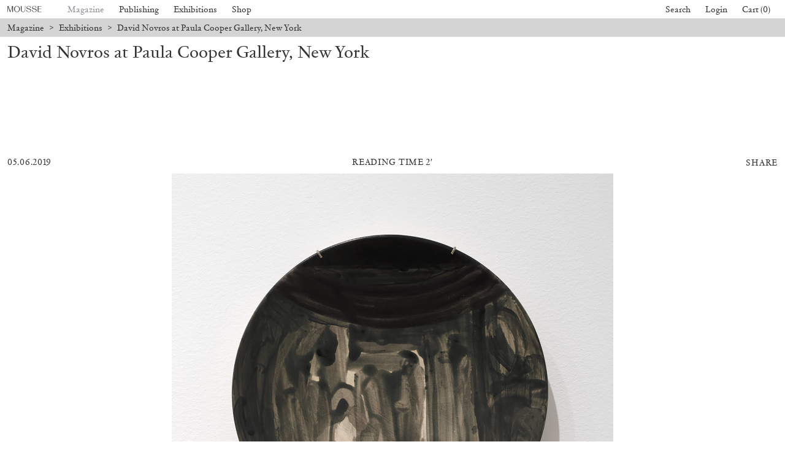

--- FILE ---
content_type: text/html; charset=UTF-8
request_url: https://www.moussemagazine.it/magazine/david-novros-paula-cooper-gallery-new-york/
body_size: 21154
content:
<!DOCTYPE html>
<html lang="en-US" prefix="og: https://ogp.me/ns#" class="chrome osx">
<head>
  <meta charset="UTF-8">
  <meta name="viewport" content="width=device-width, initial-scale=1">
  <title> David Novros at Paula Cooper Gallery, New York &mdash; Mousse Magazine and Publishing</title>
    <!-- CSS Builds Start -->
    
    <link href="/wp-content/themes/gds-vue/dist/css/chunk-vendors.1137aed7.css" rel="stylesheet">
    
    <link href="/wp-content/themes/gds-vue/dist/css/app.f719a012.css" rel="stylesheet">
    
    <!-- CSS Builds End -->
  <link rel="profile" href="https://gmpg.org/xfn/11">
  
<!-- Search Engine Optimization by Rank Math - https://rankmath.com/ -->
<meta name="description" content="David Novros creates work that pushes beyond its internal pictorial space to generate a dynamic, kinesthetic experience. Inspired by Italian frescoes,"/>
<meta name="robots" content="follow, index, max-snippet:-1, max-video-preview:-1, max-image-preview:large"/>
<link rel="canonical" href="https://www.moussemagazine.it/magazine/david-novros-paula-cooper-gallery-new-york" />
<meta property="og:locale" content="en_US" />
<meta property="og:type" content="article" />
<meta property="og:title" content="David Novros at Paula Cooper Gallery, New York &mdash; Mousse Magazine and Publishing" />
<meta property="og:description" content="David Novros creates work that pushes beyond its internal pictorial space to generate a dynamic, kinesthetic experience. Inspired by Italian frescoes," />
<meta property="og:url" content="https://www.moussemagazine.it/magazine/david-novros-paula-cooper-gallery-new-york" />
<meta property="og:site_name" content="Mousse Magazine and Publishing" />
<meta property="article:section" content="Exhibitions" />
<meta property="og:updated_time" content="2019-06-05T12:13:21+02:00" />
<meta property="og:image" content="https://www.moussemagazine.it/wp-content/uploads/mousse-import/DN-41-D_SP.jpg" />
<meta property="og:image:secure_url" content="https://www.moussemagazine.it/wp-content/uploads/mousse-import/DN-41-D_SP.jpg" />
<meta property="og:image:width" content="1440" />
<meta property="og:image:height" content="1156" />
<meta property="og:image:alt" content="David Novros at Paula Cooper Gallery, New York" />
<meta property="og:image:type" content="image/jpeg" />
<meta property="article:published_time" content="2019-06-05T12:12:09+02:00" />
<meta property="article:modified_time" content="2019-06-05T12:13:21+02:00" />
<meta name="twitter:card" content="summary_large_image" />
<meta name="twitter:title" content="David Novros at Paula Cooper Gallery, New York &mdash; Mousse Magazine and Publishing" />
<meta name="twitter:description" content="David Novros creates work that pushes beyond its internal pictorial space to generate a dynamic, kinesthetic experience. Inspired by Italian frescoes," />
<meta name="twitter:image" content="https://www.moussemagazine.it/wp-content/uploads/mousse-import/DN-41-D_SP.jpg" />
<meta name="twitter:label1" content="Written by" />
<meta name="twitter:data1" content="Mousse Magazine" />
<meta name="twitter:label2" content="Time to read" />
<meta name="twitter:data2" content="1 minute" />
<script type="application/ld+json" class="rank-math-schema">{"@context":"https://schema.org","@graph":[{"@type":["Person","Organization"],"@id":"https://www.moussemagazine.it/#person","name":"Mousse Magazine"},{"@type":"WebSite","@id":"https://www.moussemagazine.it/#website","url":"https://www.moussemagazine.it","name":"Mousse Magazine","publisher":{"@id":"https://www.moussemagazine.it/#person"},"inLanguage":"en-US"},{"@type":"ImageObject","@id":"https://www.moussemagazine.it/wp-content/uploads/mousse-import/DN-41-D_SP.jpg","url":"https://www.moussemagazine.it/wp-content/uploads/mousse-import/DN-41-D_SP.jpg","width":"1440","height":"1156","inLanguage":"en-US"},{"@type":"BreadcrumbList","@id":"https://www.moussemagazine.it/magazine/david-novros-paula-cooper-gallery-new-york#breadcrumb","itemListElement":[{"@type":"ListItem","position":"1","item":{"@id":"https://www.moussemagazine.it","name":"Home"}},{"@type":"ListItem","position":"2","item":{"@id":"https://www.moussemagazine.it/magazine/category/exhibition/","name":"Exhibitions"}},{"@type":"ListItem","position":"3","item":{"@id":"https://www.moussemagazine.it/magazine/david-novros-paula-cooper-gallery-new-york","name":"David Novros at Paula Cooper Gallery, New York"}}]},{"@type":"WebPage","@id":"https://www.moussemagazine.it/magazine/david-novros-paula-cooper-gallery-new-york#webpage","url":"https://www.moussemagazine.it/magazine/david-novros-paula-cooper-gallery-new-york","name":"David Novros at Paula Cooper Gallery, New York &mdash; Mousse Magazine and Publishing","datePublished":"2019-06-05T12:12:09+02:00","dateModified":"2019-06-05T12:13:21+02:00","isPartOf":{"@id":"https://www.moussemagazine.it/#website"},"primaryImageOfPage":{"@id":"https://www.moussemagazine.it/wp-content/uploads/mousse-import/DN-41-D_SP.jpg"},"inLanguage":"en-US","breadcrumb":{"@id":"https://www.moussemagazine.it/magazine/david-novros-paula-cooper-gallery-new-york#breadcrumb"}},{"@type":"Person","@id":"https://www.moussemagazine.it/author/mousseadmin/","name":"Mousse Magazine","url":"https://www.moussemagazine.it/author/mousseadmin/","image":{"@type":"ImageObject","@id":"https://secure.gravatar.com/avatar/291a9f34f85dc374dffc5a94566ebfbfa8c1698a3d4a4bcb2428516e2f3ce847?s=96&amp;d=blank&amp;r=g","url":"https://secure.gravatar.com/avatar/291a9f34f85dc374dffc5a94566ebfbfa8c1698a3d4a4bcb2428516e2f3ce847?s=96&amp;d=blank&amp;r=g","caption":"Mousse Magazine","inLanguage":"en-US"},"sameAs":["https://www.moussemagazine.it"]},{"@type":"BlogPosting","headline":"David Novros at Paula Cooper Gallery, New York &mdash; Mousse Magazine and Publishing","datePublished":"2019-06-05T12:12:09+02:00","dateModified":"2019-06-05T12:13:21+02:00","articleSection":"Exhibitions","author":{"@id":"https://www.moussemagazine.it/author/mousseadmin/","name":"Mousse Magazine"},"publisher":{"@id":"https://www.moussemagazine.it/#person"},"description":"David Novros creates work that pushes beyond its internal pictorial space to generate a dynamic, kinesthetic experience. Inspired by Italian frescoes,","name":"David Novros at Paula Cooper Gallery, New York &mdash; Mousse Magazine and Publishing","@id":"https://www.moussemagazine.it/magazine/david-novros-paula-cooper-gallery-new-york#richSnippet","isPartOf":{"@id":"https://www.moussemagazine.it/magazine/david-novros-paula-cooper-gallery-new-york#webpage"},"image":{"@id":"https://www.moussemagazine.it/wp-content/uploads/mousse-import/DN-41-D_SP.jpg"},"inLanguage":"en-US","mainEntityOfPage":{"@id":"https://www.moussemagazine.it/magazine/david-novros-paula-cooper-gallery-new-york#webpage"}}]}</script>
<!-- /Rank Math WordPress SEO plugin -->

<link rel='dns-prefetch' href='//stats.wp.com' />
<link rel='dns-prefetch' href='//www.googletagmanager.com' />
<link rel="alternate" title="oEmbed (JSON)" type="application/json+oembed" href="https://www.moussemagazine.it/wp-json/oembed/1.0/embed?url=https%3A%2F%2Fwww.moussemagazine.it%2Fmagazine%2Fdavid-novros-paula-cooper-gallery-new-york" />
<link rel="alternate" title="oEmbed (XML)" type="text/xml+oembed" href="https://www.moussemagazine.it/wp-json/oembed/1.0/embed?url=https%3A%2F%2Fwww.moussemagazine.it%2Fmagazine%2Fdavid-novros-paula-cooper-gallery-new-york&#038;format=xml" />
<style id='wp-img-auto-sizes-contain-inline-css' type='text/css'>
img:is([sizes=auto i],[sizes^="auto," i]){contain-intrinsic-size:3000px 1500px}
/*# sourceURL=wp-img-auto-sizes-contain-inline-css */
</style>
<style id='classic-theme-styles-inline-css' type='text/css'>
/*! This file is auto-generated */
.wp-block-button__link{color:#fff;background-color:#32373c;border-radius:9999px;box-shadow:none;text-decoration:none;padding:calc(.667em + 2px) calc(1.333em + 2px);font-size:1.125em}.wp-block-file__button{background:#32373c;color:#fff;text-decoration:none}
/*# sourceURL=/wp-includes/css/classic-themes.min.css */
</style>
<style id='woocommerce-inline-inline-css' type='text/css'>
.woocommerce form .form-row .required { visibility: visible; }
/*# sourceURL=woocommerce-inline-inline-css */
</style>
<link rel='stylesheet' id='wc-bis-css-css' href='https://www.moussemagazine.it/wp-content/plugins/woocommerce-back-in-stock-notifications/assets/css/frontend/woocommerce.css?ver=1.6.4' type='text/css' media='all' />
<link rel='stylesheet' id='main-style-css' href='https://www.moussemagazine.it/wp-content/themes/gds-vue/style.css?ver=854e843e' type='text/css' media='all' />
<script type="text/javascript" src="https://www.moussemagazine.it/wp-includes/js/dist/hooks.min.js?ver=dd5603f07f9220ed27f1" id="wp-hooks-js"></script>
<script type="text/javascript" src="https://stats.wp.com/w.js?ver=202551" id="woo-tracks-js"></script>
<script type="text/javascript" src="https://www.moussemagazine.it/wp-includes/js/jquery/jquery.min.js?ver=3.7.1" id="jquery-core-js"></script>
<script type="text/javascript" src="https://www.moussemagazine.it/wp-includes/js/jquery/jquery-migrate.min.js?ver=3.4.1" id="jquery-migrate-js"></script>
<script type="text/javascript" src="https://www.moussemagazine.it/wp-content/plugins/woocommerce/assets/js/jquery-blockui/jquery.blockUI.min.js?ver=2.7.0-wc.8.7.0" id="jquery-blockui-js" defer="defer" data-wp-strategy="defer"></script>
<script type="text/javascript" id="wc-add-to-cart-js-extra">
/* <![CDATA[ */
var wc_add_to_cart_params = {"ajax_url":"/wp-admin/admin-ajax.php","wc_ajax_url":"/?wc-ajax=%%endpoint%%","i18n_view_cart":"View cart","cart_url":"https://www.moussemagazine.it/cart/","is_cart":"","cart_redirect_after_add":"no"};
//# sourceURL=wc-add-to-cart-js-extra
/* ]]> */
</script>
<script type="text/javascript" src="https://www.moussemagazine.it/wp-content/plugins/woocommerce/assets/js/frontend/add-to-cart.min.js?ver=8.7.0" id="wc-add-to-cart-js" defer="defer" data-wp-strategy="defer"></script>
<script type="text/javascript" src="https://www.moussemagazine.it/wp-content/plugins/woocommerce/assets/js/js-cookie/js.cookie.min.js?ver=2.1.4-wc.8.7.0" id="js-cookie-js" defer="defer" data-wp-strategy="defer"></script>
<script type="text/javascript" id="woocommerce-js-extra">
/* <![CDATA[ */
var woocommerce_params = {"ajax_url":"/wp-admin/admin-ajax.php","wc_ajax_url":"/?wc-ajax=%%endpoint%%"};
//# sourceURL=woocommerce-js-extra
/* ]]> */
</script>
<script type="text/javascript" src="https://www.moussemagazine.it/wp-content/plugins/woocommerce/assets/js/frontend/woocommerce.min.js?ver=8.7.0" id="woocommerce-js" defer="defer" data-wp-strategy="defer"></script>

<!-- Google tag (gtag.js) snippet added by Site Kit -->

<!-- Google Analytics snippet added by Site Kit -->
<script type="text/javascript" src="https://www.googletagmanager.com/gtag/js?id=G-RFTKGLCGSR" id="google_gtagjs-js" async></script>
<script type="text/javascript" id="google_gtagjs-js-after">
/* <![CDATA[ */
window.dataLayer = window.dataLayer || [];function gtag(){dataLayer.push(arguments);}
gtag("set","linker",{"domains":["www.moussemagazine.it"]});
gtag("js", new Date());
gtag("set", "developer_id.dZTNiMT", true);
gtag("config", "G-RFTKGLCGSR");
//# sourceURL=google_gtagjs-js-after
/* ]]> */
</script>

<!-- End Google tag (gtag.js) snippet added by Site Kit -->
<meta name="generator" content="Site Kit by Google 1.124.0" />	<noscript><style>.woocommerce-product-gallery{ opacity: 1 !important; }</style></noscript>
	<link rel="icon" href="https://www.moussemagazine.it/wp-content/uploads/2021/07/cropped-Logo_fondo-32x32.jpg" sizes="32x32" />
<link rel="icon" href="https://www.moussemagazine.it/wp-content/uploads/2021/07/cropped-Logo_fondo-192x192.jpg" sizes="192x192" />
<link rel="apple-touch-icon" href="https://www.moussemagazine.it/wp-content/uploads/2021/07/cropped-Logo_fondo-180x180.jpg" />
<meta name="msapplication-TileImage" content="https://www.moussemagazine.it/wp-content/uploads/2021/07/cropped-Logo_fondo-270x270.jpg" />
<style id='global-styles-inline-css' type='text/css'>
:root{--wp--preset--aspect-ratio--square: 1;--wp--preset--aspect-ratio--4-3: 4/3;--wp--preset--aspect-ratio--3-4: 3/4;--wp--preset--aspect-ratio--3-2: 3/2;--wp--preset--aspect-ratio--2-3: 2/3;--wp--preset--aspect-ratio--16-9: 16/9;--wp--preset--aspect-ratio--9-16: 9/16;--wp--preset--color--black: #000000;--wp--preset--color--cyan-bluish-gray: #abb8c3;--wp--preset--color--white: #ffffff;--wp--preset--color--pale-pink: #f78da7;--wp--preset--color--vivid-red: #cf2e2e;--wp--preset--color--luminous-vivid-orange: #ff6900;--wp--preset--color--luminous-vivid-amber: #fcb900;--wp--preset--color--light-green-cyan: #7bdcb5;--wp--preset--color--vivid-green-cyan: #00d084;--wp--preset--color--pale-cyan-blue: #8ed1fc;--wp--preset--color--vivid-cyan-blue: #0693e3;--wp--preset--color--vivid-purple: #9b51e0;--wp--preset--gradient--vivid-cyan-blue-to-vivid-purple: linear-gradient(135deg,rgb(6,147,227) 0%,rgb(155,81,224) 100%);--wp--preset--gradient--light-green-cyan-to-vivid-green-cyan: linear-gradient(135deg,rgb(122,220,180) 0%,rgb(0,208,130) 100%);--wp--preset--gradient--luminous-vivid-amber-to-luminous-vivid-orange: linear-gradient(135deg,rgb(252,185,0) 0%,rgb(255,105,0) 100%);--wp--preset--gradient--luminous-vivid-orange-to-vivid-red: linear-gradient(135deg,rgb(255,105,0) 0%,rgb(207,46,46) 100%);--wp--preset--gradient--very-light-gray-to-cyan-bluish-gray: linear-gradient(135deg,rgb(238,238,238) 0%,rgb(169,184,195) 100%);--wp--preset--gradient--cool-to-warm-spectrum: linear-gradient(135deg,rgb(74,234,220) 0%,rgb(151,120,209) 20%,rgb(207,42,186) 40%,rgb(238,44,130) 60%,rgb(251,105,98) 80%,rgb(254,248,76) 100%);--wp--preset--gradient--blush-light-purple: linear-gradient(135deg,rgb(255,206,236) 0%,rgb(152,150,240) 100%);--wp--preset--gradient--blush-bordeaux: linear-gradient(135deg,rgb(254,205,165) 0%,rgb(254,45,45) 50%,rgb(107,0,62) 100%);--wp--preset--gradient--luminous-dusk: linear-gradient(135deg,rgb(255,203,112) 0%,rgb(199,81,192) 50%,rgb(65,88,208) 100%);--wp--preset--gradient--pale-ocean: linear-gradient(135deg,rgb(255,245,203) 0%,rgb(182,227,212) 50%,rgb(51,167,181) 100%);--wp--preset--gradient--electric-grass: linear-gradient(135deg,rgb(202,248,128) 0%,rgb(113,206,126) 100%);--wp--preset--gradient--midnight: linear-gradient(135deg,rgb(2,3,129) 0%,rgb(40,116,252) 100%);--wp--preset--font-size--small: 13px;--wp--preset--font-size--medium: 20px;--wp--preset--font-size--large: 36px;--wp--preset--font-size--x-large: 42px;--wp--preset--spacing--20: 0.44rem;--wp--preset--spacing--30: 0.67rem;--wp--preset--spacing--40: 1rem;--wp--preset--spacing--50: 1.5rem;--wp--preset--spacing--60: 2.25rem;--wp--preset--spacing--70: 3.38rem;--wp--preset--spacing--80: 5.06rem;--wp--preset--shadow--natural: 6px 6px 9px rgba(0, 0, 0, 0.2);--wp--preset--shadow--deep: 12px 12px 50px rgba(0, 0, 0, 0.4);--wp--preset--shadow--sharp: 6px 6px 0px rgba(0, 0, 0, 0.2);--wp--preset--shadow--outlined: 6px 6px 0px -3px rgb(255, 255, 255), 6px 6px rgb(0, 0, 0);--wp--preset--shadow--crisp: 6px 6px 0px rgb(0, 0, 0);}:where(.is-layout-flex){gap: 0.5em;}:where(.is-layout-grid){gap: 0.5em;}body .is-layout-flex{display: flex;}.is-layout-flex{flex-wrap: wrap;align-items: center;}.is-layout-flex > :is(*, div){margin: 0;}body .is-layout-grid{display: grid;}.is-layout-grid > :is(*, div){margin: 0;}:where(.wp-block-columns.is-layout-flex){gap: 2em;}:where(.wp-block-columns.is-layout-grid){gap: 2em;}:where(.wp-block-post-template.is-layout-flex){gap: 1.25em;}:where(.wp-block-post-template.is-layout-grid){gap: 1.25em;}.has-black-color{color: var(--wp--preset--color--black) !important;}.has-cyan-bluish-gray-color{color: var(--wp--preset--color--cyan-bluish-gray) !important;}.has-white-color{color: var(--wp--preset--color--white) !important;}.has-pale-pink-color{color: var(--wp--preset--color--pale-pink) !important;}.has-vivid-red-color{color: var(--wp--preset--color--vivid-red) !important;}.has-luminous-vivid-orange-color{color: var(--wp--preset--color--luminous-vivid-orange) !important;}.has-luminous-vivid-amber-color{color: var(--wp--preset--color--luminous-vivid-amber) !important;}.has-light-green-cyan-color{color: var(--wp--preset--color--light-green-cyan) !important;}.has-vivid-green-cyan-color{color: var(--wp--preset--color--vivid-green-cyan) !important;}.has-pale-cyan-blue-color{color: var(--wp--preset--color--pale-cyan-blue) !important;}.has-vivid-cyan-blue-color{color: var(--wp--preset--color--vivid-cyan-blue) !important;}.has-vivid-purple-color{color: var(--wp--preset--color--vivid-purple) !important;}.has-black-background-color{background-color: var(--wp--preset--color--black) !important;}.has-cyan-bluish-gray-background-color{background-color: var(--wp--preset--color--cyan-bluish-gray) !important;}.has-white-background-color{background-color: var(--wp--preset--color--white) !important;}.has-pale-pink-background-color{background-color: var(--wp--preset--color--pale-pink) !important;}.has-vivid-red-background-color{background-color: var(--wp--preset--color--vivid-red) !important;}.has-luminous-vivid-orange-background-color{background-color: var(--wp--preset--color--luminous-vivid-orange) !important;}.has-luminous-vivid-amber-background-color{background-color: var(--wp--preset--color--luminous-vivid-amber) !important;}.has-light-green-cyan-background-color{background-color: var(--wp--preset--color--light-green-cyan) !important;}.has-vivid-green-cyan-background-color{background-color: var(--wp--preset--color--vivid-green-cyan) !important;}.has-pale-cyan-blue-background-color{background-color: var(--wp--preset--color--pale-cyan-blue) !important;}.has-vivid-cyan-blue-background-color{background-color: var(--wp--preset--color--vivid-cyan-blue) !important;}.has-vivid-purple-background-color{background-color: var(--wp--preset--color--vivid-purple) !important;}.has-black-border-color{border-color: var(--wp--preset--color--black) !important;}.has-cyan-bluish-gray-border-color{border-color: var(--wp--preset--color--cyan-bluish-gray) !important;}.has-white-border-color{border-color: var(--wp--preset--color--white) !important;}.has-pale-pink-border-color{border-color: var(--wp--preset--color--pale-pink) !important;}.has-vivid-red-border-color{border-color: var(--wp--preset--color--vivid-red) !important;}.has-luminous-vivid-orange-border-color{border-color: var(--wp--preset--color--luminous-vivid-orange) !important;}.has-luminous-vivid-amber-border-color{border-color: var(--wp--preset--color--luminous-vivid-amber) !important;}.has-light-green-cyan-border-color{border-color: var(--wp--preset--color--light-green-cyan) !important;}.has-vivid-green-cyan-border-color{border-color: var(--wp--preset--color--vivid-green-cyan) !important;}.has-pale-cyan-blue-border-color{border-color: var(--wp--preset--color--pale-cyan-blue) !important;}.has-vivid-cyan-blue-border-color{border-color: var(--wp--preset--color--vivid-cyan-blue) !important;}.has-vivid-purple-border-color{border-color: var(--wp--preset--color--vivid-purple) !important;}.has-vivid-cyan-blue-to-vivid-purple-gradient-background{background: var(--wp--preset--gradient--vivid-cyan-blue-to-vivid-purple) !important;}.has-light-green-cyan-to-vivid-green-cyan-gradient-background{background: var(--wp--preset--gradient--light-green-cyan-to-vivid-green-cyan) !important;}.has-luminous-vivid-amber-to-luminous-vivid-orange-gradient-background{background: var(--wp--preset--gradient--luminous-vivid-amber-to-luminous-vivid-orange) !important;}.has-luminous-vivid-orange-to-vivid-red-gradient-background{background: var(--wp--preset--gradient--luminous-vivid-orange-to-vivid-red) !important;}.has-very-light-gray-to-cyan-bluish-gray-gradient-background{background: var(--wp--preset--gradient--very-light-gray-to-cyan-bluish-gray) !important;}.has-cool-to-warm-spectrum-gradient-background{background: var(--wp--preset--gradient--cool-to-warm-spectrum) !important;}.has-blush-light-purple-gradient-background{background: var(--wp--preset--gradient--blush-light-purple) !important;}.has-blush-bordeaux-gradient-background{background: var(--wp--preset--gradient--blush-bordeaux) !important;}.has-luminous-dusk-gradient-background{background: var(--wp--preset--gradient--luminous-dusk) !important;}.has-pale-ocean-gradient-background{background: var(--wp--preset--gradient--pale-ocean) !important;}.has-electric-grass-gradient-background{background: var(--wp--preset--gradient--electric-grass) !important;}.has-midnight-gradient-background{background: var(--wp--preset--gradient--midnight) !important;}.has-small-font-size{font-size: var(--wp--preset--font-size--small) !important;}.has-medium-font-size{font-size: var(--wp--preset--font-size--medium) !important;}.has-large-font-size{font-size: var(--wp--preset--font-size--large) !important;}.has-x-large-font-size{font-size: var(--wp--preset--font-size--x-large) !important;}
/*# sourceURL=global-styles-inline-css */
</style>
</head>

<body>
  <!-- activate fully-styled embeds -->
  
  <!-- <div id="fb-root"></div>
  <script async defer src="https://connect.facebook.net/en_US/sdk.js"></script>
  <script async src="https://platform.twitter.com/widgets.js" charset="utf-8"></script> -->
  <script src="https://www.google.com/recaptcha/api.js?render=6Lfx85kbAAAAADVW6R5jeuOU6Vz0Jv9KENntOMTt"></script>

  <div id="app" class="app">
    </div>
<script type="speculationrules">
{"prefetch":[{"source":"document","where":{"and":[{"href_matches":"/*"},{"not":{"href_matches":["/wp-*.php","/wp-admin/*","/wp-content/uploads/*","/wp-content/*","/wp-content/plugins/*","/wp-content/themes/gds-vue/*","/*\\?(.+)"]}},{"not":{"selector_matches":"a[rel~=\"nofollow\"]"}},{"not":{"selector_matches":".no-prefetch, .no-prefetch a"}}]},"eagerness":"conservative"}]}
</script>
<script id="mcjs">!function(c,h,i,m,p){m=c.createElement(h),p=c.getElementsByTagName(h)[0],m.async=1,m.src=i,p.parentNode.insertBefore(m,p)}(document,"script","https://chimpstatic.com/mcjs-connected/js/users/b01b9ff0a9dc72da216186039/f867a5c02343c036b41f9daff.js");</script>	<script type='text/javascript'>
		(function () {
			var c = document.body.className;
			c = c.replace(/woocommerce-no-js/, 'woocommerce-js');
			document.body.className = c;
		})();
	</script>
	<script type="text/javascript" src="https://www.moussemagazine.it/wp-content/plugins/woocommerce/assets/js/sourcebuster/sourcebuster.min.js?ver=8.7.0" id="sourcebuster-js-js"></script>
<script type="text/javascript" id="wc-order-attribution-js-extra">
/* <![CDATA[ */
var wc_order_attribution = {"params":{"lifetime":1.0e-5,"session":30,"ajaxurl":"https://www.moussemagazine.it/wp-admin/admin-ajax.php","prefix":"wc_order_attribution_","allowTracking":true},"fields":{"source_type":"current.typ","referrer":"current_add.rf","utm_campaign":"current.cmp","utm_source":"current.src","utm_medium":"current.mdm","utm_content":"current.cnt","utm_id":"current.id","utm_term":"current.trm","session_entry":"current_add.ep","session_start_time":"current_add.fd","session_pages":"session.pgs","session_count":"udata.vst","user_agent":"udata.uag"}};
//# sourceURL=wc-order-attribution-js-extra
/* ]]> */
</script>
<script type="text/javascript" src="https://www.moussemagazine.it/wp-content/plugins/woocommerce/assets/js/frontend/order-attribution.min.js?ver=8.7.0" id="wc-order-attribution-js"></script>
<script type="text/javascript" id="mailchimp-woocommerce-js-extra">
/* <![CDATA[ */
var mailchimp_public_data = {"site_url":"https://www.moussemagazine.it","ajax_url":"https://www.moussemagazine.it/wp-admin/admin-ajax.php","disable_carts":"","subscribers_only":"","language":"en","allowed_to_set_cookies":"1"};
//# sourceURL=mailchimp-woocommerce-js-extra
/* ]]> */
</script>
<script type="text/javascript" src="https://www.moussemagazine.it/wp-content/plugins/mailchimp-for-woocommerce/public/js/mailchimp-woocommerce-public.min.js?ver=3.7.07" id="mailchimp-woocommerce-js"></script>
<script type="text/javascript" id="modernizr-script-js-extra">
/* <![CDATA[ */
var __VUE_WORDPRESS__ = {"routing":{"category_base":"magazine/category","page_on_front":"index","page_for_posts":null,"permalink_structure":"/%postname%/","show_on_front":"page","tag_base":"magazine/tag","url":"https://www.moussemagazine.it"},"state":{"options":{"checkout_message":false,"checkout_text_message":"\u003Cdiv class=\"flex max-w-full flex-col flex-grow\"\u003E\n\u003Cdiv class=\"min-h-[20px] text-message flex w-full flex-col items-end gap-2 whitespace-pre-wrap break-words [.text-message+&amp;]:mt-5 overflow-x-auto\" dir=\"auto\" data-message-author-role=\"assistant\" data-message-id=\"e068c6de-6e6b-4801-8e8c-f9da8034dbab\"\u003E\n\u003Cdiv class=\"flex w-full flex-col gap-1 empty:hidden first:pt-[3px]\"\u003E\n\u003Cdiv class=\"markdown prose w-full break-words dark:prose-invert light\"\u003E\n\u003Cp\u003EAll orders placed after December 19 will be processed starting January 7.\u003C/p\u003E\n\u003C/div\u003E\n\u003C/div\u003E\n\u003C/div\u003E\n\u003C/div\u003E\n","checkout_title_message":"Summer Break","cookies":{"id":"mousse-cookie","title":"","text":"\u003Cp\u003EWe use cookies. To find out more, read our \u003Ca href=\"https://www.moussemagazine.it/wp-content/uploads/2021/07/Cookie-Policy.pdf\" target=\"_blank\"\u003ECookie Policy\u003C/a\u003E.\u003C/p\u003E\n","cta":""},"extra":{"mailchimp_list_id":{"key":"mailchimp_list_id","value":"f96317e920","public":true},"recaptcha_public_key":{"key":"recaptcha_public_key","value":"6Lfx85kbAAAAADVW6R5jeuOU6Vz0Jv9KENntOMTt","public":true},"ga_id":{"key":"ga_id","value":"87426876-1","public":true}},"footer":{"description":"\u003Cp\u003EMousse Magazine and Publishing \u003Cspan class=\"u-hidden--until-s\"\u003E\u00b7\u003C/span\u003E \u003Cbr class=\"u-hidden--from-s\" /\u003EVia Pier Candido Decembrio 28, 20137 Milano, Italy \u00b7 VAT 05234930963\u003C/p\u003E\n","credits":"\u003Cp\u003EWebsite by \u003Ca href=\"https://www.moussemagazine.it/agency/\" target=\"_blank\" rel=\"noopener\"\u003EMousse\u003C/a\u003E and \u003Ca href=\"https://www.gigadesignstudio.com/\" target=\"_blank\" rel=\"noopener\"\u003EGiga\u003C/a\u003E\u003C/p\u003E\n","information":[{"title":"Contacts","type":"menu","text":"\u003Cul\u003E\n\u003Cli\u003ETelephone \u003Ca href=\"tel:+39028356631\"\u003E+39 02 8356631\u003C/a\u003E\u003C/li\u003E\n\u003Cli\u003EFax \u003Ca href=\"tel:+390249531400\"\u003E+39 02 49531400\u003C/a\u003E\u003C/li\u003E\n\u003Cli\u003EE-mail \u003Ca href=\"mailto:distribution@moussemagazine.it\"\u003E\u003Cspan class=\" author-d-4z65zz66zl57z75zyiz66zfr2fz87zwz89znuj74z72z3az122zz76zz71zjnz81zo1kz74zz79zz70zz71zz65z0z72zdxfz65zwz71za8\"\u003Edistribution@moussemagazine.it\u003C/span\u003E\u003C/a\u003E\u003C/li\u003E\n\u003C/ul\u003E\n","menu":"contacts"},{"title":"About","type":"menu","text":"","menu":"mousse"},{"title":"Legal","type":"menu","text":"","menu":"legal"},{"title":"Follow us","type":"menu","text":"","menu":"social"}]},"magazine_subscription":{"title":"Subscribe","text":"\u003Cp\u003ESelect your option and enjoy your reading.\u003C/p\u003E\n","thumb":{"id":642052,"title":"Subscribe_P+D","filesize":141362,"url":"https://www.moussemagazine.it/wp-content/uploads/2025/04/Subscribe_PD-scaled.jpg","alt":"","description":"","caption":"","mime_type":"image/jpeg","type":"image","subtype":"jpeg","width":2560,"height":1919,"sizes":{"thumbnail":"https://www.moussemagazine.it/wp-content/uploads/2025/04/Subscribe_PD-150x150.jpg","thumbnail-width":150,"thumbnail-height":150,"medium":"https://www.moussemagazine.it/wp-content/uploads/2025/04/Subscribe_PD-scaled.jpg","medium-width":2560,"medium-height":1919,"medium_large":"https://www.moussemagazine.it/wp-content/uploads/2025/04/Subscribe_PD-768x576.jpg","medium_large-width":768,"medium_large-height":576,"large":"https://www.moussemagazine.it/wp-content/uploads/2025/04/Subscribe_PD-scaled.jpg","large-width":2560,"large-height":1919,"1536x1536":"https://www.moussemagazine.it/wp-content/uploads/2025/04/Subscribe_PD-1536x1151.jpg","1536x1536-width":1536,"1536x1536-height":1151,"2048x2048":"https://www.moussemagazine.it/wp-content/uploads/2025/04/Subscribe_PD-2048x1535.jpg","2048x2048-width":2048,"2048x2048-height":1535,"xxs":"https://www.moussemagazine.it/wp-content/uploads/2025/04/Subscribe_PD-320x240.jpg","xxs-width":320,"xxs-height":240,"xs":"https://www.moussemagazine.it/wp-content/uploads/2025/04/Subscribe_PD-420x315.jpg","xs-width":420,"xs-height":315,"s":"https://www.moussemagazine.it/wp-content/uploads/2025/04/Subscribe_PD-600x450.jpg","s-width":600,"s-height":450,"m":"https://www.moussemagazine.it/wp-content/uploads/2025/04/Subscribe_PD-1000x750.jpg","m-width":1000,"m-height":750,"l":"https://www.moussemagazine.it/wp-content/uploads/2025/04/Subscribe_PD-1400x1050.jpg","l-width":1400,"l-height":1050,"xl":"https://www.moussemagazine.it/wp-content/uploads/2025/04/Subscribe_PD-2000x1499.jpg","xl-width":2000,"xl-height":1499,"xxl":"https://www.moussemagazine.it/wp-content/uploads/2025/04/Subscribe_PD-scaled.jpg","xxl-width":2560,"xxl-height":1919,"woocommerce_thumbnail":"https://www.moussemagazine.it/wp-content/uploads/2025/04/Subscribe_PD-655x379.jpg","woocommerce_thumbnail-width":655,"woocommerce_thumbnail-height":379,"woocommerce_single":"https://www.moussemagazine.it/wp-content/uploads/2025/04/Subscribe_PD-430x322.jpg","woocommerce_single-width":430,"woocommerce_single-height":322,"woocommerce_gallery_thumbnail":"https://www.moussemagazine.it/wp-content/uploads/2025/04/Subscribe_PD-100x100.jpg","woocommerce_gallery_thumbnail-width":100,"woocommerce_gallery_thumbnail-height":100}},"products":[{"ID":582911,"post_author":"1006","post_date":"2023-09-18 09:06:54","post_date_gmt":"2023-09-18 07:06:54","post_content":"One year of Mousse (4 printed issues) and access to the entire digital archive.\r\nInstructions to access the archive can be found in the confirmation email.\r\nPrinted subscription starting from Mousse #93 - Fall 2025.","post_title":"Print + Digital subscription","post_excerpt":"","post_status":"publish","comment_status":"closed","ping_status":"closed","post_password":"","post_name":"subscribe","to_ping":"","pinged":"","post_modified":"2025-12-01 23:00:01","post_modified_gmt":"2025-12-01 22:00:01","post_content_filtered":"","post_parent":0,"guid":"https://www.moussemagazine.it/?post_type=product&#038;p=582911","menu_order":0,"post_type":"product","post_mime_type":"","comment_count":"0","filter":"raw"},{"ID":518227,"post_author":"1006","post_date":"2022-06-11 04:15:24","post_date_gmt":"2022-06-11 02:15:24","post_content":"\u003Cdiv\u003E\u003Cspan class=\" author-d-4z65zz66zl57z75zyiz66zfr2fz87zwz89znuj74z72z3az122zz76zz71zjnz81zo1kz74zz79zz70zz71zz65z0z72zdxfz65zwz71za8\"\u003EOne full year of Mousse\u003C/span\u003E \u003Cspan class=\" author-d-4z65zz66zl57z75zyiz66zfr2fz87zwz89znuj74z72z3az122zz76zz71zjnz81zo1kz74zz79zz70zz71zz65z0z72zdxfz65zwz71za8 h-lparen\"\u003E(4\u003C/span\u003E\u003Cspan class=\" author-d-4z65zz66zl57z75zyiz66zfr2fz87zwz89znuj74z72z3az122zz76zz71zjnz81zo1kz74zz79zz70zz71zz65z0z72zdxfz65zwz71za8\"\u003E printed issues).\u003C/span\u003E\u003C/div\u003E\r\n\u003Cdiv\u003E\u003Cspan class=\" author-d-4z65zz66zl57z75zyiz66zfr2fz87zwz89znuj74z72z3az122zz76zz71zjnz81zo1kz74zz79zz70zz71zz65z0z72zdxfz65zwz71za8\"\u003ESubscription starting from Mousse #93 - Fall 2025.\u003C/span\u003E\u003C/div\u003E","post_title":"Print subscription","post_excerpt":"","post_status":"publish","comment_status":"closed","ping_status":"closed","post_password":"","post_name":"print-subscription","to_ping":"","pinged":"","post_modified":"2025-12-12 18:14:03","post_modified_gmt":"2025-12-12 17:14:03","post_content_filtered":"","post_parent":0,"guid":"/?post_type=product&#038;p=518227","menu_order":0,"post_type":"product","post_mime_type":"","comment_count":"0","filter":"raw"},{"ID":583197,"post_author":"1006","post_date":"2023-09-18 09:08:31","post_date_gmt":"2023-09-18 07:08:31","post_content":"\u003Cdiv\u003E\u003Cspan class=\" author-d-4z65zz66zl57z75zyiz66zfr2fz87zwz89znuj74z72z3az122zz76zz71zjnz81zo1kz74zz79zz70zz71zz65z0z72zdxfz65zwz71za8\"\u003EDigital access to the most recent issue of Mousse and the entire archive.\u003C/span\u003E\u003C/div\u003E\r\n\u003Cdiv\u003E\u003Cspan class=\" author-d-4z65zz66zl57z75zyiz66zfr2fz87zwz89znuj74z72z3az122zz76zz71zjnz81zo1kz74zz79zz70zz71zz65z0z72zdxfz65zwz71za8\"\u003EYou will be redirected to Exact Edition to purchase the subscription and browse the full collection.\u00a0\u003C/span\u003E\u003C/div\u003E\r\n\u003Cdiv\u003E\u003C/div\u003E\r\n\u003Cdiv\u003E\u003Cspan class=\" author-d-4z65zz66zl57z75zyiz66zfr2fz87zwz89znuj74z72z3az122zz76zz71zjnz81zo1kz74zz79zz70zz71zz65z0z72zdxfz65zwz71za8\"\u003ELooking for an Institutional Subscription? Enquire \u003C/span\u003E\u003Cspan class=\"attrlink url author-d-4z65zz66zl57z75zyiz66zfr2fz87zwz89znuj74z72z3az122zz76zz71zjnz81zo1kz74zz79zz70zz71zz65z0z72zdxfz65zwz71za8\"\u003E\u003Ca class=\"attrlink\" href=\"https://institutions.exacteditions.com/mousse-magazine\" target=\"_blank\" rel=\"noreferrer nofollow noopener\" data-target-href=\"https://institutions.exacteditions.com/mousse-magazine\"\u003E\u003Cu\u003Ehere\u003C/u\u003E\u003C/a\u003E\u003C/span\u003E\u003Cspan class=\" author-d-4z65zz66zl57z75zyiz66zfr2fz87zwz89znuj74z72z3az122zz76zz71zjnz81zo1kz74zz79zz70zz71zz65z0z72zdxfz65zwz71za8\"\u003E.\u003C/span\u003E\u003C/div\u003E","post_title":"Digital subscription","post_excerpt":"14,00\u20ac - 45,00\u20ac","post_status":"publish","comment_status":"closed","ping_status":"closed","post_password":"","post_name":"digital-subscription","to_ping":"","pinged":"","post_modified":"2025-04-01 14:33:58","post_modified_gmt":"2025-04-01 12:33:58","post_content_filtered":"","post_parent":0,"guid":"https://www.moussemagazine.it/?post_type=product&#038;p=583197","menu_order":0,"post_type":"product","post_mime_type":"","comment_count":"0","filter":"raw"}]},"overlay_footer":[{"type":"posts","blocks":[{"acf_fc_layout":"newsletter","list_id":"","title":"Subscribe to Mousse newsletter","rich_text":""}]},{"type":"products","blocks":false},{"type":"publishing","blocks":false}],"scripts":{"scripts_repeater":[{"script":"\u003Cscript\u003E\r\n  window.dataLayer = window.dataLayer || [];\r\n  function gtag(){dataLayer.push(arguments);}\r\n  gtag('js', new Date());\r\n\r\n  gtag('config', 'UA-87426876-1', { 'anonymize_ip': true });\r\n\u003C/script\u003E","script_src":"","inline":true},{"script":"","script_src":"https://www.googletagmanager.com/gtag/js?id=UA-87426876-1","inline":false},{"script":"\u003Cscript\u003E\r\n!function(f,b,e,v,n,t,s)\r\n{if(f.fbq)return;n=f.fbq=function(){n.callMethod?\r\nn.callMethod.apply(n,arguments):n.queue.push(arguments)};\r\nif(!f._fbq)f._fbq=n;n.push=n;n.loaded=!0;n.version='2.0';\r\nn.queue=[];t=b.createElement(e);t.async=!0;\r\nt.src=v;s=b.getElementsByTagName(e)[0];\r\ns.parentNode.insertBefore(t,s)}(window,document,'script',\r\n'https://connect.facebook.net/en_US/fbevents.js');\r\n fbq('init', '3494037107520317'); \r\nfbq('track', 'PageView');\r\n\u003C/script\u003E\r\n\u003Cnoscript\u003E\r\n \u003Cimg height=\"1\" width=\"1\" \r\nsrc=\"https://www.facebook.com/tr?id=3494037107520317&ev=PageView\r\n&noscript=1\"/\u003E\r\n\u003C/noscript\u003E","script_src":"","inline":true}]}},"postTypes":{"post":{"name":"post","label":"Magazine","labels":{"name":"Magazine","singular_name":"Magazine","add_new":"Add","add_new_item":"Add Magazine","edit_item":"Edit Magazine","new_item":"New Magazine","view_item":"View Magazine","view_items":"View Magazine","search_items":"Search Magazine","not_found":"No posts found.","not_found_in_trash":"No posts found in Trash.","parent_item_colon":"","all_items":"All Magazine","archives":"Magazine Archives","attributes":"Magazine Attributes","insert_into_item":"Insert into post","uploaded_to_this_item":"Uploaded to this post","featured_image":"Featured image","set_featured_image":"Set featured image","remove_featured_image":"Remove featured image","use_featured_image":"Use as featured image","filter_items_list":"Filter posts list","filter_by_date":"Filter by date","items_list_navigation":"Magazine list navigation","items_list":"Magazine list","item_published":"Magazine published.","item_published_privately":"Magazine published privately.","item_reverted_to_draft":"Magazine reverted to draft.","item_trashed":"Magazine trashed.","item_scheduled":"Magazine scheduled.","item_updated":"Magazine updated.","item_link":"Magazine Link","item_link_description":"A link to a post.","menu_name":"Magazine","name_admin_bar":"Magazine"},"description":"","public":true,"hierarchical":false,"exclude_from_search":false,"publicly_queryable":true,"embeddable":true,"show_ui":true,"show_in_menu":true,"show_in_nav_menus":true,"show_in_admin_bar":true,"menu_position":5,"menu_icon":"dashicons-admin-post","capability_type":"post","map_meta_cap":true,"register_meta_box_cb":null,"taxonomies":[],"has_archive":false,"query_var":false,"can_export":true,"delete_with_user":true,"template":[],"template_lock":false,"_builtin":true,"_edit_link":"post.php?post=%d","cap":{"edit_post":"edit_post","read_post":"read_post","delete_post":"delete_post","edit_posts":"edit_posts","edit_others_posts":"edit_others_posts","delete_posts":"delete_posts","publish_posts":"publish_posts","read_private_posts":"read_private_posts","read":"read","delete_private_posts":"delete_private_posts","delete_published_posts":"delete_published_posts","delete_others_posts":"delete_others_posts","edit_private_posts":"edit_private_posts","edit_published_posts":"edit_published_posts","create_posts":"edit_posts"},"rewrite":{"slug":"magazine"},"show_in_rest":true,"rest_base":"posts","rest_namespace":"wp/v2","rest_controller_class":"WP_Rest_Cache_Plugin\\Includes\\Controller\\Post_Controller","rest_controller":{},"revisions_rest_controller_class":false,"revisions_rest_controller":{},"autosave_rest_controller_class":false,"autosave_rest_controller":{},"late_route_registration":false},"product":{"name":"product","label":"Products","labels":{"name":"Products","singular_name":"Product","add_new":"Add New","add_new_item":"Add new product","edit_item":"Edit product","new_item":"New product","view_item":"View product","view_items":"View products","search_items":"Search products","not_found":"No products found","not_found_in_trash":"No products found in trash","parent_item_colon":null,"all_items":"All Products","archives":"All Products","attributes":"Post Attributes","insert_into_item":"Insert into product","uploaded_to_this_item":"Uploaded to this product","featured_image":"Product image","set_featured_image":"Set product image","remove_featured_image":"Remove product image","use_featured_image":"Use as product image","filter_items_list":"Filter products","filter_by_date":"Filter by date","items_list_navigation":"Products navigation","items_list":"Products list","item_published":"Post published.","item_published_privately":"Post published privately.","item_reverted_to_draft":"Post reverted to draft.","item_trashed":"Post trashed.","item_scheduled":"Post scheduled.","item_updated":"Post updated.","item_link":"Product Link","item_link_description":"A link to a product.","menu_name":"Products","edit":"Edit","parent":"Parent product","name_admin_bar":"Product","template_name":"Single item: Product"},"description":"This is where you can browse products in this store.","public":true,"hierarchical":false,"exclude_from_search":false,"publicly_queryable":true,"embeddable":true,"show_ui":true,"show_in_menu":true,"show_in_nav_menus":true,"show_in_admin_bar":true,"menu_position":null,"menu_icon":"dashicons-archive","capability_type":"product","map_meta_cap":true,"register_meta_box_cb":null,"taxonomies":[],"has_archive":false,"query_var":"product","can_export":true,"delete_with_user":null,"template":[],"template_lock":false,"_builtin":false,"_edit_link":"post.php?post=%d","cap":{"edit_post":"edit_product","read_post":"read_product","delete_post":"delete_product","edit_posts":"edit_products","edit_others_posts":"edit_others_products","delete_posts":"delete_products","publish_posts":"publish_products","read_private_posts":"read_private_products","read":"read","delete_private_posts":"delete_private_products","delete_published_posts":"delete_published_products","delete_others_posts":"delete_others_products","edit_private_posts":"edit_private_products","edit_published_posts":"edit_published_products","create_posts":"edit_products"},"rewrite":{"slug":"/shop","with_front":false,"feeds":false,"pages":true,"ep_mask":1},"show_in_rest":true,"rest_base":"product","rest_namespace":"wp/v2","rest_controller_class":"WP_Rest_Cache_Plugin\\Includes\\Controller\\Post_Controller","rest_controller":{},"revisions_rest_controller_class":false,"revisions_rest_controller":null,"autosave_rest_controller_class":false,"autosave_rest_controller":{},"late_route_registration":false},"publishing":{"name":"publishing","label":"Publishing","labels":{"name":"Publishing","singular_name":"Publishing","add_new":"Add","add_new_item":"Add Post","edit_item":"Edit Post","new_item":"New Post","view_item":"View Post","view_items":"View Posts","search_items":"Search Posts","not_found":"No posts found.","not_found_in_trash":"No posts found in Trash.","parent_item_colon":null,"all_items":"Publishing","archives":"Publishing","attributes":"Post Attributes","insert_into_item":"Insert into post","uploaded_to_this_item":"Uploaded to this post","featured_image":"Featured image","set_featured_image":"Set featured image","remove_featured_image":"Remove featured image","use_featured_image":"Use as featured image","filter_items_list":"Filter posts list","filter_by_date":"Filter by date","items_list_navigation":"Posts list navigation","items_list":"Posts list","item_published":"Post published.","item_published_privately":"Post published privately.","item_reverted_to_draft":"Post reverted to draft.","item_trashed":"Post trashed.","item_scheduled":"Post scheduled.","item_updated":"Post updated.","item_link":"Post Link","item_link_description":"A link to a post.","menu_name":"Publishing","name_admin_bar":"Publishing","template_name":"Single item: Publishing"},"description":"","public":true,"hierarchical":false,"exclude_from_search":false,"publicly_queryable":true,"embeddable":true,"show_ui":true,"show_in_menu":true,"show_in_nav_menus":true,"show_in_admin_bar":true,"menu_position":4,"menu_icon":"dashicons-media-document","capability_type":"post","map_meta_cap":true,"register_meta_box_cb":null,"taxonomies":["post_tag"],"has_archive":"publishing","query_var":"publishing","can_export":true,"delete_with_user":null,"template":[],"template_lock":false,"_builtin":false,"_edit_link":"post.php?post=%d","cap":{"edit_post":"edit_post","read_post":"read_post","delete_post":"delete_post","edit_posts":"edit_posts","edit_others_posts":"edit_others_posts","delete_posts":"delete_posts","publish_posts":"publish_posts","read_private_posts":"read_private_posts","read":"read","delete_private_posts":"delete_private_posts","delete_published_posts":"delete_published_posts","delete_others_posts":"delete_others_posts","edit_private_posts":"edit_private_posts","edit_published_posts":"edit_published_posts","create_posts":"edit_posts"},"rewrite":{"slug":"publishing","with_front":true,"pages":true,"feeds":true,"ep_mask":1},"show_in_rest":true,"rest_base":"publishing","rest_namespace":"wp/v2","rest_controller_class":"WP_Rest_Cache_Plugin\\Includes\\Controller\\Post_Controller","rest_controller":{},"revisions_rest_controller_class":false,"revisions_rest_controller":{},"autosave_rest_controller_class":false,"autosave_rest_controller":{},"late_route_registration":false}},"categoryTypes":{"category":{"name":"category","label":"Categories","labels":{"name":"Categories","singular_name":"Category","search_items":"Search Categories","popular_items":null,"all_items":"All Categories","parent_item":"Parent Category","parent_item_colon":"Parent Category:","name_field_description":"The name is how it appears on your site.","slug_field_description":"The &#8220;slug&#8221; is the URL-friendly version of the name. It is usually all lowercase and contains only letters, numbers, and hyphens.","parent_field_description":"Assign a parent term to create a hierarchy. The term Jazz, for example, would be the parent of Bebop and Big Band.","desc_field_description":"The description is not prominent by default; however, some themes may show it.","edit_item":"Edit Category","view_item":"View Category","update_item":"Update Category","add_new_item":"Add Category","new_item_name":"New Category Name","separate_items_with_commas":null,"add_or_remove_items":null,"choose_from_most_used":null,"not_found":"No categories found.","no_terms":"No categories","filter_by_item":"Filter by category","items_list_navigation":"Categories list navigation","items_list":"Categories list","most_used":"Most Used","back_to_items":"&larr; Go to Categories","item_link":"Category Link","item_link_description":"A link to a category.","menu_name":"Categories","name_admin_bar":"category","template_name":"Category Archives","archives":"All Categories"},"description":"","public":true,"publicly_queryable":true,"hierarchical":true,"show_ui":true,"show_in_menu":true,"show_in_nav_menus":true,"show_tagcloud":true,"show_in_quick_edit":true,"show_admin_column":true,"meta_box_cb":"post_categories_meta_box","meta_box_sanitize_cb":"taxonomy_meta_box_sanitize_cb_checkboxes","object_type":["post"],"cap":{"manage_terms":"manage_categories","edit_terms":"manage_categories","delete_terms":"manage_categories","assign_terms":"edit_posts"},"rewrite":{"with_front":true,"hierarchical":false,"ep_mask":0,"slug":"magazine/category"},"query_var":"category_name","update_count_callback":"","show_in_rest":true,"rest_base":"categories","rest_namespace":"wp/v2","rest_controller_class":"WP_Rest_Cache_Plugin\\Includes\\Controller\\Term_Controller","rest_controller":{},"default_term":null,"sort":null,"args":null,"_builtin":true},"post_tag":{"name":"post_tag","label":"Tags","labels":{"name":"Tags","singular_name":"Tag","search_items":"Search Tags","popular_items":"Popular Tags","all_items":"All Tags","parent_item":null,"parent_item_colon":null,"name_field_description":"The name is how it appears on your site.","slug_field_description":"The &#8220;slug&#8221; is the URL-friendly version of the name. It is usually all lowercase and contains only letters, numbers, and hyphens.","parent_field_description":null,"desc_field_description":"The description is not prominent by default; however, some themes may show it.","edit_item":"Edit Tag","view_item":"View Tag","update_item":"Update Tag","add_new_item":"Add Tag","new_item_name":"New Tag Name","separate_items_with_commas":"Separate tags with commas","add_or_remove_items":"Add or remove tags","choose_from_most_used":"Choose from the most used tags","not_found":"No tags found.","no_terms":"No tags","filter_by_item":null,"items_list_navigation":"Tags list navigation","items_list":"Tags list","most_used":"Most Used","back_to_items":"&larr; Go to Tags","item_link":"Tag Link","item_link_description":"A link to a tag.","menu_name":"Tags","name_admin_bar":"post_tag","template_name":"Tag Archives"},"description":"","public":true,"publicly_queryable":true,"hierarchical":false,"show_ui":true,"show_in_menu":true,"show_in_nav_menus":true,"show_tagcloud":true,"show_in_quick_edit":true,"show_admin_column":true,"meta_box_cb":"post_tags_meta_box","meta_box_sanitize_cb":"taxonomy_meta_box_sanitize_cb_input","object_type":["post","publishing"],"cap":{"manage_terms":"manage_post_tags","edit_terms":"edit_post_tags","delete_terms":"delete_post_tags","assign_terms":"assign_post_tags"},"rewrite":{"with_front":false,"hierarchical":false,"ep_mask":1024,"slug":"magazine/tag"},"query_var":"tag","update_count_callback":"","show_in_rest":true,"rest_base":"tags","rest_namespace":"wp/v2","rest_controller_class":"WP_Rest_Cache_Plugin\\Includes\\Controller\\Term_Controller","rest_controller":{},"default_term":null,"sort":null,"args":null,"_builtin":true},"product_cat":{"name":"product_cat","label":"Product categories","labels":{"name":"Product categories","singular_name":"Category","search_items":"Search categories","popular_items":null,"all_items":"All categories","parent_item":"Parent category","parent_item_colon":"Parent category:","name_field_description":"The name is how it appears on your site.","slug_field_description":"The &#8220;slug&#8221; is the URL-friendly version of the name. It is usually all lowercase and contains only letters, numbers, and hyphens.","parent_field_description":"Assign a parent term to create a hierarchy. The term Jazz, for example, would be the parent of Bebop and Big Band.","desc_field_description":"The description is not prominent by default; however, some themes may show it.","edit_item":"Edit category","view_item":"View Category","update_item":"Update category","add_new_item":"Add new category","new_item_name":"New category name","separate_items_with_commas":null,"add_or_remove_items":null,"choose_from_most_used":null,"not_found":"No categories found","no_terms":"No categories","filter_by_item":"Filter by category","items_list_navigation":"Categories list navigation","items_list":"Categories list","most_used":"Most Used","back_to_items":"&larr; Go to Categories","item_link":"Product Category Link","item_link_description":"A link to a product category.","menu_name":"Categories","name_admin_bar":"Category","archives":"All categories","template_name":"Category Archives"},"description":"","public":true,"publicly_queryable":true,"hierarchical":true,"show_ui":true,"show_in_menu":true,"show_in_nav_menus":true,"show_tagcloud":true,"show_in_quick_edit":true,"show_admin_column":false,"meta_box_cb":"post_categories_meta_box","meta_box_sanitize_cb":"taxonomy_meta_box_sanitize_cb_checkboxes","object_type":["product"],"cap":{"manage_terms":"manage_categories","edit_terms":"manage_categories","delete_terms":"manage_categories","assign_terms":"edit_posts"},"rewrite":{"with_front":true,"hierarchical":false,"ep_mask":0,"slug":"shop/category"},"query_var":"product_cat","update_count_callback":"_wc_term_recount","show_in_rest":true,"rest_base":"product_cat","rest_namespace":"wp/v2","rest_controller_class":"WP_Rest_Cache_Plugin\\Includes\\Controller\\Term_Controller","rest_controller":{},"default_term":null,"sort":null,"args":null,"_builtin":false},"product_tag":{"name":"product_tag","label":"Product tags","labels":{"name":"Product tags","singular_name":"Tag","search_items":"Search tags","popular_items":"Popular tags","all_items":"All tags","parent_item":null,"parent_item_colon":null,"name_field_description":"The name is how it appears on your site.","slug_field_description":"The &#8220;slug&#8221; is the URL-friendly version of the name. It is usually all lowercase and contains only letters, numbers, and hyphens.","parent_field_description":null,"desc_field_description":"The description is not prominent by default; however, some themes may show it.","edit_item":"Edit tag","view_item":"View Tag","update_item":"Update tag","add_new_item":"Add new tag","new_item_name":"New tag name","separate_items_with_commas":"Separate tags with commas","add_or_remove_items":"Add or remove tags","choose_from_most_used":"Choose from the most used tags","not_found":"No tags found","no_terms":"No tags","filter_by_item":null,"items_list_navigation":"Tags list navigation","items_list":"Tags list","most_used":"Most Used","back_to_items":"&larr; Go to Tags","item_link":"Product Tag Link","item_link_description":"A link to a product tag.","menu_name":"Tags","name_admin_bar":"Tag","archives":"All tags","template_name":"Tag Archives"},"description":"","public":true,"publicly_queryable":true,"hierarchical":false,"show_ui":true,"show_in_menu":true,"show_in_nav_menus":true,"show_tagcloud":true,"show_in_quick_edit":true,"show_admin_column":false,"meta_box_cb":"post_tags_meta_box","meta_box_sanitize_cb":"taxonomy_meta_box_sanitize_cb_input","object_type":["product"],"cap":{"manage_terms":"manage_product_terms","edit_terms":"edit_product_terms","delete_terms":"delete_product_terms","assign_terms":"assign_product_terms"},"rewrite":{"with_front":false,"hierarchical":false,"ep_mask":0,"slug":"shop/tag"},"query_var":"product_tag","update_count_callback":"_wc_term_recount","show_in_rest":true,"rest_base":false,"rest_namespace":"wp/v2","rest_controller_class":"WP_Rest_Cache_Plugin\\Includes\\Controller\\Term_Controller","rest_controller":{},"default_term":null,"sort":null,"args":null,"_builtin":false},"category-publishing":{"name":"category-publishing","label":"Categories","labels":{"name":"Categories","singular_name":"Category","search_items":"Search Categories","popular_items":null,"all_items":"Categories","parent_item":"Parent Category","parent_item_colon":"Parent Category:","name_field_description":"The name is how it appears on your site.","slug_field_description":"The &#8220;slug&#8221; is the URL-friendly version of the name. It is usually all lowercase and contains only letters, numbers, and hyphens.","parent_field_description":"Assign a parent term to create a hierarchy. The term Jazz, for example, would be the parent of Bebop and Big Band.","desc_field_description":"The description is not prominent by default; however, some themes may show it.","edit_item":"Edit Category","view_item":"View Category","update_item":"Update Category","add_new_item":"Add Category","new_item_name":"New Category Name","separate_items_with_commas":null,"add_or_remove_items":null,"choose_from_most_used":null,"not_found":"No categories found.","no_terms":"No categories","filter_by_item":"Filter by category","items_list_navigation":"Categories list navigation","items_list":"Categories list","most_used":"Most Used","back_to_items":"&larr; Go to Categories","item_link":"Category Link","item_link_description":"A link to a category.","menu_name":"Categories","name_admin_bar":"Category","archives":"Categories","template_name":"Category Archives"},"description":"","public":true,"publicly_queryable":true,"hierarchical":true,"show_ui":true,"show_in_menu":true,"show_in_nav_menus":true,"show_tagcloud":false,"show_in_quick_edit":true,"show_admin_column":false,"meta_box_cb":"post_categories_meta_box","meta_box_sanitize_cb":"taxonomy_meta_box_sanitize_cb_checkboxes","object_type":["publishing"],"cap":{"manage_terms":"manage_categories","edit_terms":"manage_categories","delete_terms":"manage_categories","assign_terms":"edit_posts"},"rewrite":{"with_front":true,"hierarchical":false,"ep_mask":0,"slug":"publishing/category"},"query_var":"category-publishing","update_count_callback":"","show_in_rest":true,"rest_base":false,"rest_namespace":"wp/v2","rest_controller_class":"WP_Rest_Cache_Plugin\\Includes\\Controller\\Term_Controller","rest_controller":{},"default_term":null,"sort":true,"args":null,"_builtin":false,"has_archive":"Category","show_admin_bar":false},"tax_author":{"name":"tax_author","label":"Authors","labels":{"name":"Authors","singular_name":"Author","search_items":"Search Authors","popular_items":null,"all_items":"All Authors","parent_item":"Parent Author","parent_item_colon":"Parent Author:","name_field_description":"The name is how it appears on your site.","slug_field_description":"The &#8220;slug&#8221; is the URL-friendly version of the name. It is usually all lowercase and contains only letters, numbers, and hyphens.","parent_field_description":"Assign a parent term to create a hierarchy. The term Jazz, for example, would be the parent of Bebop and Big Band.","desc_field_description":"The description is not prominent by default; however, some themes may show it.","edit_item":"Edit Author","view_item":"View Author","update_item":"Update Author","add_new_item":"Add New Author","new_item_name":"New Author Name","separate_items_with_commas":null,"add_or_remove_items":null,"choose_from_most_used":null,"not_found":"No Authors Found","no_terms":"No categories","filter_by_item":"Filter by category","items_list_navigation":"Categories list navigation","items_list":"Categories list","most_used":"Most Used","back_to_items":"Back to Authors","item_link":"Category Link","item_link_description":"A link to a category.","menu_name":"Author","name_admin_bar":"Author","archives":"All Authors","template_name":"Author Archives"},"description":"","public":true,"publicly_queryable":true,"hierarchical":true,"show_ui":true,"show_in_menu":true,"show_in_nav_menus":true,"show_tagcloud":false,"show_in_quick_edit":true,"show_admin_column":false,"meta_box_cb":"post_categories_meta_box","meta_box_sanitize_cb":"taxonomy_meta_box_sanitize_cb_checkboxes","object_type":["post","publishing"],"cap":{"manage_terms":"manage_categories","edit_terms":"manage_categories","delete_terms":"manage_categories","assign_terms":"edit_posts"},"rewrite":{"with_front":true,"hierarchical":false,"ep_mask":0,"0":"","slug":"tax_author"},"query_var":"author","update_count_callback":"","show_in_rest":true,"rest_base":false,"rest_namespace":"wp/v2","rest_controller_class":"WP_Rest_Cache_Plugin\\Includes\\Controller\\Term_Controller","rest_controller":{},"default_term":null,"sort":true,"args":null,"_builtin":false,"has_archive":false,"show_admin_bar":false},"old_tag":{"name":"old_tag","label":"Tags (Old)","labels":{"name":"Tags (Old)","singular_name":"Tag (Old)","search_items":"Search Tags (Old)","popular_items":null,"all_items":"All Tags (Old)","parent_item":"Parent Tag (Old)","parent_item_colon":"Parent Tag (Old):","name_field_description":"The name is how it appears on your site.","slug_field_description":"The &#8220;slug&#8221; is the URL-friendly version of the name. It is usually all lowercase and contains only letters, numbers, and hyphens.","parent_field_description":"Assign a parent term to create a hierarchy. The term Jazz, for example, would be the parent of Bebop and Big Band.","desc_field_description":"The description is not prominent by default; however, some themes may show it.","edit_item":"Edit Tag (Old)","view_item":"View Tag (Old)","update_item":"Update Tag (Old)","add_new_item":"Add New Tag (Old)","new_item_name":"New Tag (Old) Name","separate_items_with_commas":null,"add_or_remove_items":null,"choose_from_most_used":null,"not_found":"No Tags (Old) Found","no_terms":"No categories","filter_by_item":"Filter by category","items_list_navigation":"Categories list navigation","items_list":"Categories list","most_used":"Most Used","back_to_items":"Back to Tags (Old)","item_link":"Category Link","item_link_description":"A link to a category.","menu_name":"Tag (Old)","name_admin_bar":"Tag (Old)","archives":"All Tags (Old)","template_name":"Tag (Old) Archives"},"description":"","public":true,"publicly_queryable":true,"hierarchical":true,"show_ui":true,"show_in_menu":true,"show_in_nav_menus":true,"show_tagcloud":false,"show_in_quick_edit":true,"show_admin_column":true,"meta_box_cb":"post_categories_meta_box","meta_box_sanitize_cb":"taxonomy_meta_box_sanitize_cb_checkboxes","object_type":["post","publishing","product"],"cap":{"manage_terms":"manage_categories","edit_terms":"manage_categories","delete_terms":"manage_categories","assign_terms":"edit_posts"},"rewrite":{"with_front":true,"hierarchical":false,"ep_mask":0,"0":"","slug":"old_tag"},"query_var":"old_tag","update_count_callback":"","show_in_rest":true,"rest_base":false,"rest_namespace":"wp/v2","rest_controller_class":"WP_Rest_Cache_Plugin\\Includes\\Controller\\Term_Controller","rest_controller":{},"default_term":null,"sort":true,"args":null,"_builtin":false,"has_archive":false,"show_admin_bar":false}},"menus":{"default":{"contacts":{"name":"contacts","lang":"default","items":[{"id":519549,"children":[],"menu_item_parent":"0","target":"","content":"Magazine","title":"","url":"https://www.moussemagazine.it/contact-mousse-magazine/","css":""},{"id":519556,"children":[],"menu_item_parent":"0","target":"","content":"Publishing","title":"","url":"https://www.moussemagazine.it/contacts-publishing/","css":""},{"id":519559,"children":[],"menu_item_parent":"0","target":"","content":"Advertising, Marketing, and Communication","title":"","url":"https://www.moussemagazine.it/contacts-marcom/","css":""},{"id":519558,"children":[],"menu_item_parent":"0","target":"","content":"Distribution","title":"","url":"https://www.moussemagazine.it/contact-distribution/","css":""},{"id":619387,"children":[],"menu_item_parent":"0","target":"","content":"Distributors and Stockists","title":"","url":"https://www.moussemagazine.it/distribution-new/","css":""},{"id":523970,"children":[],"menu_item_parent":"0","target":"","content":"Administration","title":"","url":"https://www.moussemagazine.it/administration/","css":""}]},"legal":{"name":"legal","lang":"default","items":[{"id":518804,"children":[],"menu_item_parent":"0","target":"_blank","content":"Terms and Conditions","title":"","url":"https://www.moussemagazine.it/wp-content/uploads/2021/09/Terms-and-Conditions.pdf","css":""},{"id":600181,"children":[],"menu_item_parent":"0","target":"","content":"Shipping Policy","title":"","url":"https://www.moussemagazine.it/wp-content/uploads/2024/03/Shipping-Policy.pdf","css":""},{"id":518805,"children":[],"menu_item_parent":"0","target":"_blank","content":"Cookie Policy","title":"","url":"https://www.iubenda.com/privacy-policy/47180906/cookie-policy","css":"check-cookie-consent"},{"id":518806,"children":[],"menu_item_parent":"0","target":"_blank","content":"Privacy Policy","title":"","url":"https://www.iubenda.com/privacy-policy/47180906","css":""}]},"mousse":{"name":"mousse","lang":"default","items":[{"id":520071,"children":[],"menu_item_parent":"0","target":"","content":"Magazine","title":"","url":"https://www.moussemagazine.it/about-magazine/","css":""},{"id":520076,"children":[],"menu_item_parent":"0","target":"","content":"Publishing","title":"","url":"https://www.moussemagazine.it/about-publishing/","css":""},{"id":520073,"children":[],"menu_item_parent":"0","target":"","content":"Agency","title":"","url":"https://www.moussemagazine.it/agency/","css":""}]},"navigation":{"name":"navigation","lang":"default","items":[{"id":518388,"children":[{"id":518138,"children":[],"menu_item_parent":"518388","target":"","content":"Conversations","title":"","url":"https://www.moussemagazine.it/magazine/category/conversations/","css":""},{"id":518139,"children":[],"menu_item_parent":"518388","target":"","content":"Essays","title":"","url":"https://www.moussemagazine.it/magazine/category/essays/","css":""},{"id":642383,"children":[],"menu_item_parent":"518388","target":"","content":"Fiction","title":"","url":"https://www.moussemagazine.it/magazine/category/fiction/","css":""},{"id":518140,"children":[],"menu_item_parent":"518388","target":"","content":"Reviews","title":"","url":"https://www.moussemagazine.it/magazine/category/reviews/","css":""},{"id":518141,"children":[],"menu_item_parent":"518388","target":"","content":"Tidbits","title":"","url":"https://www.moussemagazine.it/magazine/category/tidbits/","css":""}],"menu_item_parent":"0","target":"","content":"Magazine","title":"","url":"https://www.moussemagazine.it/magazine/","css":""},{"id":518392,"children":[{"id":519004,"children":[],"menu_item_parent":"518392","target":"","content":"Focus on","title":"","url":"https://www.moussemagazine.it/publishing/category/focus-on/","css":""},{"id":519008,"children":[],"menu_item_parent":"518392","target":"","content":"Upcoming","title":"","url":"https://www.moussemagazine.it/upcoming/","css":""}],"menu_item_parent":"0","target":"","content":"Publishing","title":"","url":"https://www.moussemagazine.it/publishing/","css":""},{"id":518137,"children":[],"menu_item_parent":"0","target":"","content":"Exhibitions","title":"","url":"https://www.moussemagazine.it/magazine/category/exhibition/","css":""},{"id":518142,"children":[{"id":524071,"children":[],"menu_item_parent":"518142","target":"","content":"Magazine","title":"","url":"https://www.moussemagazine.it/shop/category/magazine/","css":""},{"id":524070,"children":[],"menu_item_parent":"518142","target":"","content":"Publishing","title":"","url":"https://www.moussemagazine.it/shop/category/publishing/","css":""},{"id":583348,"children":[],"menu_item_parent":"518142","target":"","content":"Subscribe","title":"","url":"https://www.moussemagazine.it/shop/subscribe/","css":""},{"id":585010,"children":[],"menu_item_parent":"518142","target":"","content":"Rare","title":"","url":"https://www.moussemagazine.it/shop/category/rare/","css":""}],"menu_item_parent":"0","target":"","content":"Shop","title":"","url":"https://www.moussemagazine.it/shop/","css":""}]},"social":{"name":"social","lang":"default","items":[{"id":518155,"children":[],"menu_item_parent":"0","target":"_blank","content":"Facebook","title":"","url":"https://www.facebook.com/mousse.magazine/","css":""},{"id":518156,"children":[],"menu_item_parent":"0","target":"_blank","content":"Instagram","title":"","url":"https://www.instagram.com/moussemagazine/","css":""},{"id":518158,"children":[],"menu_item_parent":"0","target":"_blank","content":"Twitter","title":"","url":"https://twitter.com/MousseMagazine","css":""},{"id":518157,"children":[],"menu_item_parent":"0","target":"_blank","content":"Pinterest","title":"","url":"https://www.pinterest.it/moussemagazine/","css":""},{"id":518210,"children":[],"menu_item_parent":"0","target":"","content":"Linkedin","title":"","url":"https://linkedin.com/company/moussemagazine","css":""}]}}},"pages":{"requests":[]},"tags":{"default":{"sabrina-tarasoff":{"id":13983,"count":20,"description":"","link":"https://www.moussemagazine.it/magazine/tag/sabrina-tarasoff/","name":"Sabrina Tarasoff","slug":"sabrina-tarasoff","taxonomy":"post_tag","meta":[],"_links":{"self":[{"href":"https://www.moussemagazine.it/wp-json/wp/v2/tags/13983","targetHints":{"allow":["GET"]}}],"collection":[{"href":"https://www.moussemagazine.it/wp-json/wp/v2/tags"}],"about":[{"href":"https://www.moussemagazine.it/wp-json/wp/v2/taxonomies/post_tag"}],"wp:post_type":[{"href":"https://www.moussemagazine.it/wp-json/wp/v2/posts?tags=13983"},{"href":"https://www.moussemagazine.it/wp-json/wp/v2/publishing?tags=13983"}],"curies":[{"name":"wp","href":"https://api.w.org/{rel}","templated":true}]}},"philipp-hindahl":{"id":14000,"count":18,"description":"","link":"https://www.moussemagazine.it/magazine/tag/philipp-hindahl/","name":"Philipp Hindahl","slug":"philipp-hindahl","taxonomy":"post_tag","meta":[],"_links":{"self":[{"href":"https://www.moussemagazine.it/wp-json/wp/v2/tags/14000","targetHints":{"allow":["GET"]}}],"collection":[{"href":"https://www.moussemagazine.it/wp-json/wp/v2/tags"}],"about":[{"href":"https://www.moussemagazine.it/wp-json/wp/v2/taxonomies/post_tag"}],"wp:post_type":[{"href":"https://www.moussemagazine.it/wp-json/wp/v2/posts?tags=14000"},{"href":"https://www.moussemagazine.it/wp-json/wp/v2/publishing?tags=14000"}],"curies":[{"name":"wp","href":"https://api.w.org/{rel}","templated":true}]}},"estelle-hoy":{"id":14016,"count":15,"description":"","link":"https://www.moussemagazine.it/magazine/tag/estelle-hoy/","name":"Estelle Hoy","slug":"estelle-hoy","taxonomy":"post_tag","meta":[],"_links":{"self":[{"href":"https://www.moussemagazine.it/wp-json/wp/v2/tags/14016","targetHints":{"allow":["GET"]}}],"collection":[{"href":"https://www.moussemagazine.it/wp-json/wp/v2/tags"}],"about":[{"href":"https://www.moussemagazine.it/wp-json/wp/v2/taxonomies/post_tag"}],"wp:post_type":[{"href":"https://www.moussemagazine.it/wp-json/wp/v2/posts?tags=14016"},{"href":"https://www.moussemagazine.it/wp-json/wp/v2/publishing?tags=14016"}],"curies":[{"name":"wp","href":"https://api.w.org/{rel}","templated":true}]}},"oomph":{"id":17674,"count":15,"description":"","link":"https://www.moussemagazine.it/magazine/tag/oomph/","name":"Oomph","slug":"oomph","taxonomy":"post_tag","meta":[],"_links":{"self":[{"href":"https://www.moussemagazine.it/wp-json/wp/v2/tags/17674","targetHints":{"allow":["GET"]}}],"collection":[{"href":"https://www.moussemagazine.it/wp-json/wp/v2/tags"}],"about":[{"href":"https://www.moussemagazine.it/wp-json/wp/v2/taxonomies/post_tag"}],"wp:post_type":[{"href":"https://www.moussemagazine.it/wp-json/wp/v2/posts?tags=17674"},{"href":"https://www.moussemagazine.it/wp-json/wp/v2/publishing?tags=17674"}],"curies":[{"name":"wp","href":"https://api.w.org/{rel}","templated":true}]}},"dora-budor":{"id":13962,"count":14,"description":"","link":"https://www.moussemagazine.it/magazine/tag/dora-budor/","name":"Dora Budor","slug":"dora-budor","taxonomy":"post_tag","meta":[],"_links":{"self":[{"href":"https://www.moussemagazine.it/wp-json/wp/v2/tags/13962","targetHints":{"allow":["GET"]}}],"collection":[{"href":"https://www.moussemagazine.it/wp-json/wp/v2/tags"}],"about":[{"href":"https://www.moussemagazine.it/wp-json/wp/v2/taxonomies/post_tag"}],"wp:post_type":[{"href":"https://www.moussemagazine.it/wp-json/wp/v2/posts?tags=13962"},{"href":"https://www.moussemagazine.it/wp-json/wp/v2/publishing?tags=13962"}],"curies":[{"name":"wp","href":"https://api.w.org/{rel}","templated":true}]}},"alex-bennett":{"id":14062,"count":14,"description":"","link":"https://www.moussemagazine.it/magazine/tag/alex-bennett/","name":"Alex Bennett","slug":"alex-bennett","taxonomy":"post_tag","meta":[],"_links":{"self":[{"href":"https://www.moussemagazine.it/wp-json/wp/v2/tags/14062","targetHints":{"allow":["GET"]}}],"collection":[{"href":"https://www.moussemagazine.it/wp-json/wp/v2/tags"}],"about":[{"href":"https://www.moussemagazine.it/wp-json/wp/v2/taxonomies/post_tag"}],"wp:post_type":[{"href":"https://www.moussemagazine.it/wp-json/wp/v2/posts?tags=14062"},{"href":"https://www.moussemagazine.it/wp-json/wp/v2/publishing?tags=14062"}],"curies":[{"name":"wp","href":"https://api.w.org/{rel}","templated":true}]}},"hans-ulrich-obrist":{"id":13993,"count":13,"description":"","link":"https://www.moussemagazine.it/magazine/tag/hans-ulrich-obrist/","name":"Hans Ulrich Obrist","slug":"hans-ulrich-obrist","taxonomy":"post_tag","meta":[],"_links":{"self":[{"href":"https://www.moussemagazine.it/wp-json/wp/v2/tags/13993","targetHints":{"allow":["GET"]}}],"collection":[{"href":"https://www.moussemagazine.it/wp-json/wp/v2/tags"}],"about":[{"href":"https://www.moussemagazine.it/wp-json/wp/v2/taxonomies/post_tag"}],"wp:post_type":[{"href":"https://www.moussemagazine.it/wp-json/wp/v2/posts?tags=13993"},{"href":"https://www.moussemagazine.it/wp-json/wp/v2/publishing?tags=13993"}],"curies":[{"name":"wp","href":"https://api.w.org/{rel}","templated":true}]}},"harry-burke":{"id":14044,"count":13,"description":"","link":"https://www.moussemagazine.it/magazine/tag/harry-burke/","name":"Harry Burke","slug":"harry-burke","taxonomy":"post_tag","meta":[],"_links":{"self":[{"href":"https://www.moussemagazine.it/wp-json/wp/v2/tags/14044","targetHints":{"allow":["GET"]}}],"collection":[{"href":"https://www.moussemagazine.it/wp-json/wp/v2/tags"}],"about":[{"href":"https://www.moussemagazine.it/wp-json/wp/v2/taxonomies/post_tag"}],"wp:post_type":[{"href":"https://www.moussemagazine.it/wp-json/wp/v2/posts?tags=14044"},{"href":"https://www.moussemagazine.it/wp-json/wp/v2/publishing?tags=14044"}],"curies":[{"name":"wp","href":"https://api.w.org/{rel}","templated":true}]}},"travis-jeppesen":{"id":13958,"count":12,"description":"","link":"https://www.moussemagazine.it/magazine/tag/travis-jeppesen/","name":"Travis Jeppesen","slug":"travis-jeppesen","taxonomy":"post_tag","meta":[],"_links":{"self":[{"href":"https://www.moussemagazine.it/wp-json/wp/v2/tags/13958","targetHints":{"allow":["GET"]}}],"collection":[{"href":"https://www.moussemagazine.it/wp-json/wp/v2/tags"}],"about":[{"href":"https://www.moussemagazine.it/wp-json/wp/v2/taxonomies/post_tag"}],"wp:post_type":[{"href":"https://www.moussemagazine.it/wp-json/wp/v2/posts?tags=13958"},{"href":"https://www.moussemagazine.it/wp-json/wp/v2/publishing?tags=13958"}],"curies":[{"name":"wp","href":"https://api.w.org/{rel}","templated":true}]}},"krzysztof-kosciuczuk":{"id":13977,"count":12,"description":"","link":"https://www.moussemagazine.it/magazine/tag/krzysztof-kosciuczuk/","name":"Krzysztof Ko\u015bciuczuk","slug":"krzysztof-kosciuczuk","taxonomy":"post_tag","meta":[],"_links":{"self":[{"href":"https://www.moussemagazine.it/wp-json/wp/v2/tags/13977","targetHints":{"allow":["GET"]}}],"collection":[{"href":"https://www.moussemagazine.it/wp-json/wp/v2/tags"}],"about":[{"href":"https://www.moussemagazine.it/wp-json/wp/v2/taxonomies/post_tag"}],"wp:post_type":[{"href":"https://www.moussemagazine.it/wp-json/wp/v2/posts?tags=13977"},{"href":"https://www.moussemagazine.it/wp-json/wp/v2/publishing?tags=13977"}],"curies":[{"name":"wp","href":"https://api.w.org/{rel}","templated":true}]}},"wendy-vogel":{"id":14127,"count":12,"description":"","link":"https://www.moussemagazine.it/magazine/tag/wendy-vogel/","name":"Wendy Vogel","slug":"wendy-vogel","taxonomy":"post_tag","meta":[],"_links":{"self":[{"href":"https://www.moussemagazine.it/wp-json/wp/v2/tags/14127","targetHints":{"allow":["GET"]}}],"collection":[{"href":"https://www.moussemagazine.it/wp-json/wp/v2/tags"}],"about":[{"href":"https://www.moussemagazine.it/wp-json/wp/v2/taxonomies/post_tag"}],"wp:post_type":[{"href":"https://www.moussemagazine.it/wp-json/wp/v2/posts?tags=14127"},{"href":"https://www.moussemagazine.it/wp-json/wp/v2/publishing?tags=14127"}],"curies":[{"name":"wp","href":"https://api.w.org/{rel}","templated":true}]}},"barbara-casavecchia":{"id":14710,"count":12,"description":"","link":"https://www.moussemagazine.it/magazine/tag/barbara-casavecchia/","name":"Barbara Casavecchia","slug":"barbara-casavecchia","taxonomy":"post_tag","meta":[],"_links":{"self":[{"href":"https://www.moussemagazine.it/wp-json/wp/v2/tags/14710","targetHints":{"allow":["GET"]}}],"collection":[{"href":"https://www.moussemagazine.it/wp-json/wp/v2/tags"}],"about":[{"href":"https://www.moussemagazine.it/wp-json/wp/v2/taxonomies/post_tag"}],"wp:post_type":[{"href":"https://www.moussemagazine.it/wp-json/wp/v2/posts?tags=14710"},{"href":"https://www.moussemagazine.it/wp-json/wp/v2/publishing?tags=14710"}],"curies":[{"name":"wp","href":"https://api.w.org/{rel}","templated":true}]}},"rahel-aima":{"id":14066,"count":11,"description":"","link":"https://www.moussemagazine.it/magazine/tag/rahel-aima/","name":"Rahel Aima","slug":"rahel-aima","taxonomy":"post_tag","meta":[],"_links":{"self":[{"href":"https://www.moussemagazine.it/wp-json/wp/v2/tags/14066","targetHints":{"allow":["GET"]}}],"collection":[{"href":"https://www.moussemagazine.it/wp-json/wp/v2/tags"}],"about":[{"href":"https://www.moussemagazine.it/wp-json/wp/v2/taxonomies/post_tag"}],"wp:post_type":[{"href":"https://www.moussemagazine.it/wp-json/wp/v2/posts?tags=14066"},{"href":"https://www.moussemagazine.it/wp-json/wp/v2/publishing?tags=14066"}],"curies":[{"name":"wp","href":"https://api.w.org/{rel}","templated":true}]}},"sung-tieu":{"id":14477,"count":11,"description":"","link":"https://www.moussemagazine.it/magazine/tag/sung-tieu/","name":"Sung Tieu","slug":"sung-tieu","taxonomy":"post_tag","meta":[],"_links":{"self":[{"href":"https://www.moussemagazine.it/wp-json/wp/v2/tags/14477","targetHints":{"allow":["GET"]}}],"collection":[{"href":"https://www.moussemagazine.it/wp-json/wp/v2/tags"}],"about":[{"href":"https://www.moussemagazine.it/wp-json/wp/v2/taxonomies/post_tag"}],"wp:post_type":[{"href":"https://www.moussemagazine.it/wp-json/wp/v2/posts?tags=14477"},{"href":"https://www.moussemagazine.it/wp-json/wp/v2/publishing?tags=14477"}],"curies":[{"name":"wp","href":"https://api.w.org/{rel}","templated":true}]}},"cally-spooner":{"id":14812,"count":11,"description":"","link":"https://www.moussemagazine.it/magazine/tag/cally-spooner/","name":"Cally Spooner","slug":"cally-spooner","taxonomy":"post_tag","meta":[],"_links":{"self":[{"href":"https://www.moussemagazine.it/wp-json/wp/v2/tags/14812","targetHints":{"allow":["GET"]}}],"collection":[{"href":"https://www.moussemagazine.it/wp-json/wp/v2/tags"}],"about":[{"href":"https://www.moussemagazine.it/wp-json/wp/v2/taxonomies/post_tag"}],"wp:post_type":[{"href":"https://www.moussemagazine.it/wp-json/wp/v2/posts?tags=14812"},{"href":"https://www.moussemagazine.it/wp-json/wp/v2/publishing?tags=14812"}],"curies":[{"name":"wp","href":"https://api.w.org/{rel}","templated":true}]}},"gabriela-acha":{"id":13980,"count":10,"description":"","link":"https://www.moussemagazine.it/magazine/tag/gabriela-acha/","name":"Gabriela Acha","slug":"gabriela-acha","taxonomy":"post_tag","meta":[],"_links":{"self":[{"href":"https://www.moussemagazine.it/wp-json/wp/v2/tags/13980","targetHints":{"allow":["GET"]}}],"collection":[{"href":"https://www.moussemagazine.it/wp-json/wp/v2/tags"}],"about":[{"href":"https://www.moussemagazine.it/wp-json/wp/v2/taxonomies/post_tag"}],"wp:post_type":[{"href":"https://www.moussemagazine.it/wp-json/wp/v2/posts?tags=13980"},{"href":"https://www.moussemagazine.it/wp-json/wp/v2/publishing?tags=13980"}],"curies":[{"name":"wp","href":"https://api.w.org/{rel}","templated":true}]}},"emily-watlington":{"id":14437,"count":10,"description":"","link":"https://www.moussemagazine.it/magazine/tag/emily-watlington/","name":"Emily Watlington","slug":"emily-watlington","taxonomy":"post_tag","meta":[],"_links":{"self":[{"href":"https://www.moussemagazine.it/wp-json/wp/v2/tags/14437","targetHints":{"allow":["GET"]}}],"collection":[{"href":"https://www.moussemagazine.it/wp-json/wp/v2/tags"}],"about":[{"href":"https://www.moussemagazine.it/wp-json/wp/v2/taxonomies/post_tag"}],"wp:post_type":[{"href":"https://www.moussemagazine.it/wp-json/wp/v2/posts?tags=14437"},{"href":"https://www.moussemagazine.it/wp-json/wp/v2/publishing?tags=14437"}],"curies":[{"name":"wp","href":"https://api.w.org/{rel}","templated":true}]}},"ana-teixeira-pinto":{"id":14604,"count":10,"description":"","link":"https://www.moussemagazine.it/magazine/tag/ana-teixeira-pinto/","name":"Ana Teixeira Pinto","slug":"ana-teixeira-pinto","taxonomy":"post_tag","meta":[],"_links":{"self":[{"href":"https://www.moussemagazine.it/wp-json/wp/v2/tags/14604","targetHints":{"allow":["GET"]}}],"collection":[{"href":"https://www.moussemagazine.it/wp-json/wp/v2/tags"}],"about":[{"href":"https://www.moussemagazine.it/wp-json/wp/v2/taxonomies/post_tag"}],"wp:post_type":[{"href":"https://www.moussemagazine.it/wp-json/wp/v2/posts?tags=14604"},{"href":"https://www.moussemagazine.it/wp-json/wp/v2/publishing?tags=14604"}],"curies":[{"name":"wp","href":"https://api.w.org/{rel}","templated":true}]}},"andrew-berardini":{"id":14013,"count":9,"description":"","link":"https://www.moussemagazine.it/magazine/tag/andrew-berardini/","name":"Andrew Berardini","slug":"andrew-berardini","taxonomy":"post_tag","meta":[],"_links":{"self":[{"href":"https://www.moussemagazine.it/wp-json/wp/v2/tags/14013","targetHints":{"allow":["GET"]}}],"collection":[{"href":"https://www.moussemagazine.it/wp-json/wp/v2/tags"}],"about":[{"href":"https://www.moussemagazine.it/wp-json/wp/v2/taxonomies/post_tag"}],"wp:post_type":[{"href":"https://www.moussemagazine.it/wp-json/wp/v2/posts?tags=14013"},{"href":"https://www.moussemagazine.it/wp-json/wp/v2/publishing?tags=14013"}],"curies":[{"name":"wp","href":"https://api.w.org/{rel}","templated":true}]}},"mitch-speed":{"id":14018,"count":9,"description":"","link":"https://www.moussemagazine.it/magazine/tag/mitch-speed/","name":"Mitch Speed","slug":"mitch-speed","taxonomy":"post_tag","meta":[],"_links":{"self":[{"href":"https://www.moussemagazine.it/wp-json/wp/v2/tags/14018","targetHints":{"allow":["GET"]}}],"collection":[{"href":"https://www.moussemagazine.it/wp-json/wp/v2/tags"}],"about":[{"href":"https://www.moussemagazine.it/wp-json/wp/v2/taxonomies/post_tag"}],"wp:post_type":[{"href":"https://www.moussemagazine.it/wp-json/wp/v2/posts?tags=14018"},{"href":"https://www.moussemagazine.it/wp-json/wp/v2/publishing?tags=14018"}],"curies":[{"name":"wp","href":"https://api.w.org/{rel}","templated":true}]}},"attilia-fattori-franchini":{"id":14084,"count":9,"description":"","link":"https://www.moussemagazine.it/magazine/tag/attilia-fattori-franchini/","name":"Attilia Fattori Franchini","slug":"attilia-fattori-franchini","taxonomy":"post_tag","meta":[],"_links":{"self":[{"href":"https://www.moussemagazine.it/wp-json/wp/v2/tags/14084","targetHints":{"allow":["GET"]}}],"collection":[{"href":"https://www.moussemagazine.it/wp-json/wp/v2/tags"}],"about":[{"href":"https://www.moussemagazine.it/wp-json/wp/v2/taxonomies/post_tag"}],"wp:post_type":[{"href":"https://www.moussemagazine.it/wp-json/wp/v2/posts?tags=14084"},{"href":"https://www.moussemagazine.it/wp-json/wp/v2/publishing?tags=14084"}],"curies":[{"name":"wp","href":"https://api.w.org/{rel}","templated":true}]}},"carolyn-lazard":{"id":14129,"count":9,"description":"","link":"https://www.moussemagazine.it/magazine/tag/carolyn-lazard/","name":"Carolyn Lazard","slug":"carolyn-lazard","taxonomy":"post_tag","meta":[],"_links":{"self":[{"href":"https://www.moussemagazine.it/wp-json/wp/v2/tags/14129","targetHints":{"allow":["GET"]}}],"collection":[{"href":"https://www.moussemagazine.it/wp-json/wp/v2/tags"}],"about":[{"href":"https://www.moussemagazine.it/wp-json/wp/v2/taxonomies/post_tag"}],"wp:post_type":[{"href":"https://www.moussemagazine.it/wp-json/wp/v2/posts?tags=14129"},{"href":"https://www.moussemagazine.it/wp-json/wp/v2/publishing?tags=14129"}],"curies":[{"name":"wp","href":"https://api.w.org/{rel}","templated":true}]}},"dieter-roelstraete":{"id":14179,"count":9,"description":"","link":"https://www.moussemagazine.it/magazine/tag/dieter-roelstraete/","name":"Dieter Roelstraete","slug":"dieter-roelstraete","taxonomy":"post_tag","meta":[],"_links":{"self":[{"href":"https://www.moussemagazine.it/wp-json/wp/v2/tags/14179","targetHints":{"allow":["GET"]}}],"collection":[{"href":"https://www.moussemagazine.it/wp-json/wp/v2/tags"}],"about":[{"href":"https://www.moussemagazine.it/wp-json/wp/v2/taxonomies/post_tag"}],"wp:post_type":[{"href":"https://www.moussemagazine.it/wp-json/wp/v2/posts?tags=14179"},{"href":"https://www.moussemagazine.it/wp-json/wp/v2/publishing?tags=14179"}],"curies":[{"name":"wp","href":"https://api.w.org/{rel}","templated":true}]}},"alice-bucknell":{"id":14361,"count":9,"description":"","link":"https://www.moussemagazine.it/magazine/tag/alice-bucknell/","name":"Alice Bucknell","slug":"alice-bucknell","taxonomy":"post_tag","meta":[],"_links":{"self":[{"href":"https://www.moussemagazine.it/wp-json/wp/v2/tags/14361","targetHints":{"allow":["GET"]}}],"collection":[{"href":"https://www.moussemagazine.it/wp-json/wp/v2/tags"}],"about":[{"href":"https://www.moussemagazine.it/wp-json/wp/v2/taxonomies/post_tag"}],"wp:post_type":[{"href":"https://www.moussemagazine.it/wp-json/wp/v2/posts?tags=14361"},{"href":"https://www.moussemagazine.it/wp-json/wp/v2/publishing?tags=14361"}],"curies":[{"name":"wp","href":"https://api.w.org/{rel}","templated":true}]}},"michael-e-smith":{"id":14908,"count":9,"description":"","link":"https://www.moussemagazine.it/magazine/tag/michael-e-smith/","name":"Michael E. Smith","slug":"michael-e-smith","taxonomy":"post_tag","meta":[],"_links":{"self":[{"href":"https://www.moussemagazine.it/wp-json/wp/v2/tags/14908","targetHints":{"allow":["GET"]}}],"collection":[{"href":"https://www.moussemagazine.it/wp-json/wp/v2/tags"}],"about":[{"href":"https://www.moussemagazine.it/wp-json/wp/v2/taxonomies/post_tag"}],"wp:post_type":[{"href":"https://www.moussemagazine.it/wp-json/wp/v2/posts?tags=14908"},{"href":"https://www.moussemagazine.it/wp-json/wp/v2/publishing?tags=14908"}],"curies":[{"name":"wp","href":"https://api.w.org/{rel}","templated":true}]}},"camille-henrot":{"id":15477,"count":9,"description":"","link":"https://www.moussemagazine.it/magazine/tag/camille-henrot/","name":"Camille Henrot","slug":"camille-henrot","taxonomy":"post_tag","meta":[],"_links":{"self":[{"href":"https://www.moussemagazine.it/wp-json/wp/v2/tags/15477","targetHints":{"allow":["GET"]}}],"collection":[{"href":"https://www.moussemagazine.it/wp-json/wp/v2/tags"}],"about":[{"href":"https://www.moussemagazine.it/wp-json/wp/v2/taxonomies/post_tag"}],"wp:post_type":[{"href":"https://www.moussemagazine.it/wp-json/wp/v2/posts?tags=15477"},{"href":"https://www.moussemagazine.it/wp-json/wp/v2/publishing?tags=15477"}],"curies":[{"name":"wp","href":"https://api.w.org/{rel}","templated":true}]}},"chiara-moioli":{"id":15699,"count":9,"description":"","link":"https://www.moussemagazine.it/magazine/tag/chiara-moioli/","name":"Chiara Moioli","slug":"chiara-moioli","taxonomy":"post_tag","meta":[],"_links":{"self":[{"href":"https://www.moussemagazine.it/wp-json/wp/v2/tags/15699","targetHints":{"allow":["GET"]}}],"collection":[{"href":"https://www.moussemagazine.it/wp-json/wp/v2/tags"}],"about":[{"href":"https://www.moussemagazine.it/wp-json/wp/v2/taxonomies/post_tag"}],"wp:post_type":[{"href":"https://www.moussemagazine.it/wp-json/wp/v2/posts?tags=15699"},{"href":"https://www.moussemagazine.it/wp-json/wp/v2/publishing?tags=15699"}],"curies":[{"name":"wp","href":"https://api.w.org/{rel}","templated":true}]}},"kerstin-stakemeier":{"id":16145,"count":9,"description":"","link":"https://www.moussemagazine.it/magazine/tag/kerstin-stakemeier/","name":"Kerstin Stakemeier","slug":"kerstin-stakemeier","taxonomy":"post_tag","meta":[],"_links":{"self":[{"href":"https://www.moussemagazine.it/wp-json/wp/v2/tags/16145","targetHints":{"allow":["GET"]}}],"collection":[{"href":"https://www.moussemagazine.it/wp-json/wp/v2/tags"}],"about":[{"href":"https://www.moussemagazine.it/wp-json/wp/v2/taxonomies/post_tag"}],"wp:post_type":[{"href":"https://www.moussemagazine.it/wp-json/wp/v2/posts?tags=16145"},{"href":"https://www.moussemagazine.it/wp-json/wp/v2/publishing?tags=16145"}],"curies":[{"name":"wp","href":"https://api.w.org/{rel}","templated":true}]}},"dominique-white":{"id":16346,"count":9,"description":"","link":"https://www.moussemagazine.it/magazine/tag/dominique-white/","name":"Dominique White","slug":"dominique-white","taxonomy":"post_tag","meta":[],"_links":{"self":[{"href":"https://www.moussemagazine.it/wp-json/wp/v2/tags/16346","targetHints":{"allow":["GET"]}}],"collection":[{"href":"https://www.moussemagazine.it/wp-json/wp/v2/tags"}],"about":[{"href":"https://www.moussemagazine.it/wp-json/wp/v2/taxonomies/post_tag"}],"wp:post_type":[{"href":"https://www.moussemagazine.it/wp-json/wp/v2/posts?tags=16346"},{"href":"https://www.moussemagazine.it/wp-json/wp/v2/publishing?tags=16346"}],"curies":[{"name":"wp","href":"https://api.w.org/{rel}","templated":true}]}},"alessandro-di-pietro":{"id":16938,"count":9,"description":"","link":"https://www.moussemagazine.it/magazine/tag/alessandro-di-pietro/","name":"Alessandro di Pietro","slug":"alessandro-di-pietro","taxonomy":"post_tag","meta":[],"_links":{"self":[{"href":"https://www.moussemagazine.it/wp-json/wp/v2/tags/16938","targetHints":{"allow":["GET"]}}],"collection":[{"href":"https://www.moussemagazine.it/wp-json/wp/v2/tags"}],"about":[{"href":"https://www.moussemagazine.it/wp-json/wp/v2/taxonomies/post_tag"}],"wp:post_type":[{"href":"https://www.moussemagazine.it/wp-json/wp/v2/posts?tags=16938"},{"href":"https://www.moussemagazine.it/wp-json/wp/v2/publishing?tags=16938"}],"curies":[{"name":"wp","href":"https://api.w.org/{rel}","templated":true}]}},"alessandro-rabottini":{"id":14005,"count":8,"description":"","link":"https://www.moussemagazine.it/magazine/tag/alessandro-rabottini/","name":"Alessandro Rabottini","slug":"alessandro-rabottini","taxonomy":"post_tag","meta":[],"_links":{"self":[{"href":"https://www.moussemagazine.it/wp-json/wp/v2/tags/14005","targetHints":{"allow":["GET"]}}],"collection":[{"href":"https://www.moussemagazine.it/wp-json/wp/v2/tags"}],"about":[{"href":"https://www.moussemagazine.it/wp-json/wp/v2/taxonomies/post_tag"}],"wp:post_type":[{"href":"https://www.moussemagazine.it/wp-json/wp/v2/posts?tags=14005"},{"href":"https://www.moussemagazine.it/wp-json/wp/v2/publishing?tags=14005"}],"curies":[{"name":"wp","href":"https://api.w.org/{rel}","templated":true}]}},"tiffany-sia":{"id":14034,"count":8,"description":"","link":"https://www.moussemagazine.it/magazine/tag/tiffany-sia/","name":"Tiffany Sia","slug":"tiffany-sia","taxonomy":"post_tag","meta":[],"_links":{"self":[{"href":"https://www.moussemagazine.it/wp-json/wp/v2/tags/14034","targetHints":{"allow":["GET"]}}],"collection":[{"href":"https://www.moussemagazine.it/wp-json/wp/v2/tags"}],"about":[{"href":"https://www.moussemagazine.it/wp-json/wp/v2/taxonomies/post_tag"}],"wp:post_type":[{"href":"https://www.moussemagazine.it/wp-json/wp/v2/posts?tags=14034"},{"href":"https://www.moussemagazine.it/wp-json/wp/v2/publishing?tags=14034"}],"curies":[{"name":"wp","href":"https://api.w.org/{rel}","templated":true}]}},"nairy-baghramian":{"id":14331,"count":8,"description":"","link":"https://www.moussemagazine.it/magazine/tag/nairy-baghramian/","name":"Nairy Baghramian","slug":"nairy-baghramian","taxonomy":"post_tag","meta":[],"_links":{"self":[{"href":"https://www.moussemagazine.it/wp-json/wp/v2/tags/14331","targetHints":{"allow":["GET"]}}],"collection":[{"href":"https://www.moussemagazine.it/wp-json/wp/v2/tags"}],"about":[{"href":"https://www.moussemagazine.it/wp-json/wp/v2/taxonomies/post_tag"}],"wp:post_type":[{"href":"https://www.moussemagazine.it/wp-json/wp/v2/posts?tags=14331"},{"href":"https://www.moussemagazine.it/wp-json/wp/v2/publishing?tags=14331"}],"curies":[{"name":"wp","href":"https://api.w.org/{rel}","templated":true}]}},"joao-laia":{"id":14530,"count":8,"description":"","link":"https://www.moussemagazine.it/magazine/tag/joao-laia/","name":"Jo\u00e3o Laia","slug":"joao-laia","taxonomy":"post_tag","meta":[],"_links":{"self":[{"href":"https://www.moussemagazine.it/wp-json/wp/v2/tags/14530","targetHints":{"allow":["GET"]}}],"collection":[{"href":"https://www.moussemagazine.it/wp-json/wp/v2/tags"}],"about":[{"href":"https://www.moussemagazine.it/wp-json/wp/v2/taxonomies/post_tag"}],"wp:post_type":[{"href":"https://www.moussemagazine.it/wp-json/wp/v2/posts?tags=14530"},{"href":"https://www.moussemagazine.it/wp-json/wp/v2/publishing?tags=14530"}],"curies":[{"name":"wp","href":"https://api.w.org/{rel}","templated":true}]}},"dominique-gonzalez-foerster":{"id":14657,"count":8,"description":"","link":"https://www.moussemagazine.it/magazine/tag/dominique-gonzalez-foerster/","name":"Dominique Gonzalez-Foerster","slug":"dominique-gonzalez-foerster","taxonomy":"post_tag","meta":[],"_links":{"self":[{"href":"https://www.moussemagazine.it/wp-json/wp/v2/tags/14657","targetHints":{"allow":["GET"]}}],"collection":[{"href":"https://www.moussemagazine.it/wp-json/wp/v2/tags"}],"about":[{"href":"https://www.moussemagazine.it/wp-json/wp/v2/taxonomies/post_tag"}],"wp:post_type":[{"href":"https://www.moussemagazine.it/wp-json/wp/v2/posts?tags=14657"},{"href":"https://www.moussemagazine.it/wp-json/wp/v2/publishing?tags=14657"}],"curies":[{"name":"wp","href":"https://api.w.org/{rel}","templated":true}]}},"lauren-cornell":{"id":14845,"count":8,"description":"","link":"https://www.moussemagazine.it/magazine/tag/lauren-cornell/","name":"Lauren Cornell","slug":"lauren-cornell","taxonomy":"post_tag","meta":[],"_links":{"self":[{"href":"https://www.moussemagazine.it/wp-json/wp/v2/tags/14845","targetHints":{"allow":["GET"]}}],"collection":[{"href":"https://www.moussemagazine.it/wp-json/wp/v2/tags"}],"about":[{"href":"https://www.moussemagazine.it/wp-json/wp/v2/taxonomies/post_tag"}],"wp:post_type":[{"href":"https://www.moussemagazine.it/wp-json/wp/v2/posts?tags=14845"},{"href":"https://www.moussemagazine.it/wp-json/wp/v2/publishing?tags=14845"}],"curies":[{"name":"wp","href":"https://api.w.org/{rel}","templated":true}]}},"pablo-larios":{"id":15594,"count":8,"description":"","link":"https://www.moussemagazine.it/magazine/tag/pablo-larios/","name":"Pablo Larios","slug":"pablo-larios","taxonomy":"post_tag","meta":[],"_links":{"self":[{"href":"https://www.moussemagazine.it/wp-json/wp/v2/tags/15594","targetHints":{"allow":["GET"]}}],"collection":[{"href":"https://www.moussemagazine.it/wp-json/wp/v2/tags"}],"about":[{"href":"https://www.moussemagazine.it/wp-json/wp/v2/taxonomies/post_tag"}],"wp:post_type":[{"href":"https://www.moussemagazine.it/wp-json/wp/v2/posts?tags=15594"},{"href":"https://www.moussemagazine.it/wp-json/wp/v2/publishing?tags=15594"}],"curies":[{"name":"wp","href":"https://api.w.org/{rel}","templated":true}]}},"tolia-astakhishvili":{"id":15615,"count":8,"description":"","link":"https://www.moussemagazine.it/magazine/tag/tolia-astakhishvili/","name":"Tolia Astakhishvili","slug":"tolia-astakhishvili","taxonomy":"post_tag","meta":[],"_links":{"self":[{"href":"https://www.moussemagazine.it/wp-json/wp/v2/tags/15615","targetHints":{"allow":["GET"]}}],"collection":[{"href":"https://www.moussemagazine.it/wp-json/wp/v2/tags"}],"about":[{"href":"https://www.moussemagazine.it/wp-json/wp/v2/taxonomies/post_tag"}],"wp:post_type":[{"href":"https://www.moussemagazine.it/wp-json/wp/v2/posts?tags=15615"},{"href":"https://www.moussemagazine.it/wp-json/wp/v2/publishing?tags=15615"}],"curies":[{"name":"wp","href":"https://api.w.org/{rel}","templated":true}]}},"olamiju-fajemisin":{"id":16648,"count":8,"description":"","link":"https://www.moussemagazine.it/magazine/tag/olamiju-fajemisin/","name":"Olamiju Fajemisin","slug":"olamiju-fajemisin","taxonomy":"post_tag","meta":[],"_links":{"self":[{"href":"https://www.moussemagazine.it/wp-json/wp/v2/tags/16648","targetHints":{"allow":["GET"]}}],"collection":[{"href":"https://www.moussemagazine.it/wp-json/wp/v2/tags"}],"about":[{"href":"https://www.moussemagazine.it/wp-json/wp/v2/taxonomies/post_tag"}],"wp:post_type":[{"href":"https://www.moussemagazine.it/wp-json/wp/v2/posts?tags=16648"},{"href":"https://www.moussemagazine.it/wp-json/wp/v2/publishing?tags=16648"}],"curies":[{"name":"wp","href":"https://api.w.org/{rel}","templated":true}]}},"jasmine-gregory":{"id":16702,"count":8,"description":"","link":"https://www.moussemagazine.it/magazine/tag/jasmine-gregory/","name":"Jasmine Gregory","slug":"jasmine-gregory","taxonomy":"post_tag","meta":[],"_links":{"self":[{"href":"https://www.moussemagazine.it/wp-json/wp/v2/tags/16702","targetHints":{"allow":["GET"]}}],"collection":[{"href":"https://www.moussemagazine.it/wp-json/wp/v2/tags"}],"about":[{"href":"https://www.moussemagazine.it/wp-json/wp/v2/taxonomies/post_tag"}],"wp:post_type":[{"href":"https://www.moussemagazine.it/wp-json/wp/v2/posts?tags=16702"},{"href":"https://www.moussemagazine.it/wp-json/wp/v2/publishing?tags=16702"}],"curies":[{"name":"wp","href":"https://api.w.org/{rel}","templated":true}]}},"b-ingrid-olson":{"id":17266,"count":8,"description":"","link":"https://www.moussemagazine.it/magazine/tag/b-ingrid-olson/","name":"B. Ingrid Olson","slug":"b-ingrid-olson","taxonomy":"post_tag","meta":[],"_links":{"self":[{"href":"https://www.moussemagazine.it/wp-json/wp/v2/tags/17266","targetHints":{"allow":["GET"]}}],"collection":[{"href":"https://www.moussemagazine.it/wp-json/wp/v2/tags"}],"about":[{"href":"https://www.moussemagazine.it/wp-json/wp/v2/taxonomies/post_tag"}],"wp:post_type":[{"href":"https://www.moussemagazine.it/wp-json/wp/v2/posts?tags=17266"},{"href":"https://www.moussemagazine.it/wp-json/wp/v2/publishing?tags=17266"}],"curies":[{"name":"wp","href":"https://api.w.org/{rel}","templated":true}]}},"david-moser":{"id":17373,"count":8,"description":"","link":"https://www.moussemagazine.it/magazine/tag/david-moser/","name":"David Moser","slug":"david-moser","taxonomy":"post_tag","meta":[],"_links":{"self":[{"href":"https://www.moussemagazine.it/wp-json/wp/v2/tags/17373","targetHints":{"allow":["GET"]}}],"collection":[{"href":"https://www.moussemagazine.it/wp-json/wp/v2/tags"}],"about":[{"href":"https://www.moussemagazine.it/wp-json/wp/v2/taxonomies/post_tag"}],"wp:post_type":[{"href":"https://www.moussemagazine.it/wp-json/wp/v2/posts?tags=17373"},{"href":"https://www.moussemagazine.it/wp-json/wp/v2/publishing?tags=17373"}],"curies":[{"name":"wp","href":"https://api.w.org/{rel}","templated":true}]}},"angharad-williams":{"id":13981,"count":7,"description":"","link":"https://www.moussemagazine.it/magazine/tag/angharad-williams/","name":"Angharad Williams","slug":"angharad-williams","taxonomy":"post_tag","meta":[],"_links":{"self":[{"href":"https://www.moussemagazine.it/wp-json/wp/v2/tags/13981","targetHints":{"allow":["GET"]}}],"collection":[{"href":"https://www.moussemagazine.it/wp-json/wp/v2/tags"}],"about":[{"href":"https://www.moussemagazine.it/wp-json/wp/v2/taxonomies/post_tag"}],"wp:post_type":[{"href":"https://www.moussemagazine.it/wp-json/wp/v2/posts?tags=13981"},{"href":"https://www.moussemagazine.it/wp-json/wp/v2/publishing?tags=13981"}],"curies":[{"name":"wp","href":"https://api.w.org/{rel}","templated":true}]}},"tarik-kiswanson":{"id":13999,"count":7,"description":"","link":"https://www.moussemagazine.it/magazine/tag/tarik-kiswanson/","name":"Tarik Kiswanson","slug":"tarik-kiswanson","taxonomy":"post_tag","meta":[],"_links":{"self":[{"href":"https://www.moussemagazine.it/wp-json/wp/v2/tags/13999","targetHints":{"allow":["GET"]}}],"collection":[{"href":"https://www.moussemagazine.it/wp-json/wp/v2/tags"}],"about":[{"href":"https://www.moussemagazine.it/wp-json/wp/v2/taxonomies/post_tag"}],"wp:post_type":[{"href":"https://www.moussemagazine.it/wp-json/wp/v2/posts?tags=13999"},{"href":"https://www.moussemagazine.it/wp-json/wp/v2/publishing?tags=13999"}],"curies":[{"name":"wp","href":"https://api.w.org/{rel}","templated":true}]}},"cudelice-brazelton-iv":{"id":14022,"count":7,"description":"","link":"https://www.moussemagazine.it/magazine/tag/cudelice-brazelton-iv/","name":"Cudelice Brazelton IV","slug":"cudelice-brazelton-iv","taxonomy":"post_tag","meta":[],"_links":{"self":[{"href":"https://www.moussemagazine.it/wp-json/wp/v2/tags/14022","targetHints":{"allow":["GET"]}}],"collection":[{"href":"https://www.moussemagazine.it/wp-json/wp/v2/tags"}],"about":[{"href":"https://www.moussemagazine.it/wp-json/wp/v2/taxonomies/post_tag"}],"wp:post_type":[{"href":"https://www.moussemagazine.it/wp-json/wp/v2/posts?tags=14022"},{"href":"https://www.moussemagazine.it/wp-json/wp/v2/publishing?tags=14022"}],"curies":[{"name":"wp","href":"https://api.w.org/{rel}","templated":true}]}},"moritz-scheper":{"id":14046,"count":7,"description":"","link":"https://www.moussemagazine.it/magazine/tag/moritz-scheper/","name":"Moritz Scheper","slug":"moritz-scheper","taxonomy":"post_tag","meta":[],"_links":{"self":[{"href":"https://www.moussemagazine.it/wp-json/wp/v2/tags/14046","targetHints":{"allow":["GET"]}}],"collection":[{"href":"https://www.moussemagazine.it/wp-json/wp/v2/tags"}],"about":[{"href":"https://www.moussemagazine.it/wp-json/wp/v2/taxonomies/post_tag"}],"wp:post_type":[{"href":"https://www.moussemagazine.it/wp-json/wp/v2/posts?tags=14046"},{"href":"https://www.moussemagazine.it/wp-json/wp/v2/publishing?tags=14046"}],"curies":[{"name":"wp","href":"https://api.w.org/{rel}","templated":true}]}},"pauline-curnier-jardin":{"id":14059,"count":7,"description":"","link":"https://www.moussemagazine.it/magazine/tag/pauline-curnier-jardin/","name":"Pauline Curnier Jardin","slug":"pauline-curnier-jardin","taxonomy":"post_tag","meta":[],"_links":{"self":[{"href":"https://www.moussemagazine.it/wp-json/wp/v2/tags/14059","targetHints":{"allow":["GET"]}}],"collection":[{"href":"https://www.moussemagazine.it/wp-json/wp/v2/tags"}],"about":[{"href":"https://www.moussemagazine.it/wp-json/wp/v2/taxonomies/post_tag"}],"wp:post_type":[{"href":"https://www.moussemagazine.it/wp-json/wp/v2/posts?tags=14059"},{"href":"https://www.moussemagazine.it/wp-json/wp/v2/publishing?tags=14059"}],"curies":[{"name":"wp","href":"https://api.w.org/{rel}","templated":true}]}},"alvin-li":{"id":14068,"count":7,"description":"","link":"https://www.moussemagazine.it/magazine/tag/alvin-li/","name":"Alvin Li","slug":"alvin-li","taxonomy":"post_tag","meta":[],"_links":{"self":[{"href":"https://www.moussemagazine.it/wp-json/wp/v2/tags/14068","targetHints":{"allow":["GET"]}}],"collection":[{"href":"https://www.moussemagazine.it/wp-json/wp/v2/tags"}],"about":[{"href":"https://www.moussemagazine.it/wp-json/wp/v2/taxonomies/post_tag"}],"wp:post_type":[{"href":"https://www.moussemagazine.it/wp-json/wp/v2/posts?tags=14068"},{"href":"https://www.moussemagazine.it/wp-json/wp/v2/publishing?tags=14068"}],"curies":[{"name":"wp","href":"https://api.w.org/{rel}","templated":true}]}},"chris-sharp":{"id":14124,"count":7,"description":"","link":"https://www.moussemagazine.it/magazine/tag/chris-sharp/","name":"Chris Sharp","slug":"chris-sharp","taxonomy":"post_tag","meta":[],"_links":{"self":[{"href":"https://www.moussemagazine.it/wp-json/wp/v2/tags/14124","targetHints":{"allow":["GET"]}}],"collection":[{"href":"https://www.moussemagazine.it/wp-json/wp/v2/tags"}],"about":[{"href":"https://www.moussemagazine.it/wp-json/wp/v2/taxonomies/post_tag"}],"wp:post_type":[{"href":"https://www.moussemagazine.it/wp-json/wp/v2/posts?tags=14124"},{"href":"https://www.moussemagazine.it/wp-json/wp/v2/publishing?tags=14124"}],"curies":[{"name":"wp","href":"https://api.w.org/{rel}","templated":true}]}},"rosemary-mayer":{"id":14126,"count":7,"description":"","link":"https://www.moussemagazine.it/magazine/tag/rosemary-mayer/","name":"Rosemary Mayer","slug":"rosemary-mayer","taxonomy":"post_tag","meta":[],"_links":{"self":[{"href":"https://www.moussemagazine.it/wp-json/wp/v2/tags/14126","targetHints":{"allow":["GET"]}}],"collection":[{"href":"https://www.moussemagazine.it/wp-json/wp/v2/tags"}],"about":[{"href":"https://www.moussemagazine.it/wp-json/wp/v2/taxonomies/post_tag"}],"wp:post_type":[{"href":"https://www.moussemagazine.it/wp-json/wp/v2/posts?tags=14126"},{"href":"https://www.moussemagazine.it/wp-json/wp/v2/publishing?tags=14126"}],"curies":[{"name":"wp","href":"https://api.w.org/{rel}","templated":true}]}},"noah-barker":{"id":14242,"count":7,"description":"","link":"https://www.moussemagazine.it/magazine/tag/noah-barker/","name":"Noah Barker","slug":"noah-barker","taxonomy":"post_tag","meta":[],"_links":{"self":[{"href":"https://www.moussemagazine.it/wp-json/wp/v2/tags/14242","targetHints":{"allow":["GET"]}}],"collection":[{"href":"https://www.moussemagazine.it/wp-json/wp/v2/tags"}],"about":[{"href":"https://www.moussemagazine.it/wp-json/wp/v2/taxonomies/post_tag"}],"wp:post_type":[{"href":"https://www.moussemagazine.it/wp-json/wp/v2/posts?tags=14242"},{"href":"https://www.moussemagazine.it/wp-json/wp/v2/publishing?tags=14242"}],"curies":[{"name":"wp","href":"https://api.w.org/{rel}","templated":true}]}},"chus-martinez":{"id":14247,"count":7,"description":"","link":"https://www.moussemagazine.it/magazine/tag/chus-martinez/","name":"Chus Mart\u00ednez","slug":"chus-martinez","taxonomy":"post_tag","meta":[],"_links":{"self":[{"href":"https://www.moussemagazine.it/wp-json/wp/v2/tags/14247","targetHints":{"allow":["GET"]}}],"collection":[{"href":"https://www.moussemagazine.it/wp-json/wp/v2/tags"}],"about":[{"href":"https://www.moussemagazine.it/wp-json/wp/v2/taxonomies/post_tag"}],"wp:post_type":[{"href":"https://www.moussemagazine.it/wp-json/wp/v2/posts?tags=14247"},{"href":"https://www.moussemagazine.it/wp-json/wp/v2/publishing?tags=14247"}],"curies":[{"name":"wp","href":"https://api.w.org/{rel}","templated":true}]}},"danh-vo":{"id":14525,"count":7,"description":"","link":"https://www.moussemagazine.it/magazine/tag/danh-vo/","name":"Danh Vo","slug":"danh-vo","taxonomy":"post_tag","meta":[],"_links":{"self":[{"href":"https://www.moussemagazine.it/wp-json/wp/v2/tags/14525","targetHints":{"allow":["GET"]}}],"collection":[{"href":"https://www.moussemagazine.it/wp-json/wp/v2/tags"}],"about":[{"href":"https://www.moussemagazine.it/wp-json/wp/v2/taxonomies/post_tag"}],"wp:post_type":[{"href":"https://www.moussemagazine.it/wp-json/wp/v2/posts?tags=14525"},{"href":"https://www.moussemagazine.it/wp-json/wp/v2/publishing?tags=14525"}],"curies":[{"name":"wp","href":"https://api.w.org/{rel}","templated":true}]}},"dara-birnbaum":{"id":14607,"count":7,"description":"","link":"https://www.moussemagazine.it/magazine/tag/dara-birnbaum/","name":"Dara Birnbaum","slug":"dara-birnbaum","taxonomy":"post_tag","meta":[],"_links":{"self":[{"href":"https://www.moussemagazine.it/wp-json/wp/v2/tags/14607","targetHints":{"allow":["GET"]}}],"collection":[{"href":"https://www.moussemagazine.it/wp-json/wp/v2/tags"}],"about":[{"href":"https://www.moussemagazine.it/wp-json/wp/v2/taxonomies/post_tag"}],"wp:post_type":[{"href":"https://www.moussemagazine.it/wp-json/wp/v2/posts?tags=14607"},{"href":"https://www.moussemagazine.it/wp-json/wp/v2/publishing?tags=14607"}],"curies":[{"name":"wp","href":"https://api.w.org/{rel}","templated":true}]}},"bianca-stoppani":{"id":14634,"count":7,"description":"","link":"https://www.moussemagazine.it/magazine/tag/bianca-stoppani/","name":"Bianca Stoppani","slug":"bianca-stoppani","taxonomy":"post_tag","meta":[],"_links":{"self":[{"href":"https://www.moussemagazine.it/wp-json/wp/v2/tags/14634","targetHints":{"allow":["GET"]}}],"collection":[{"href":"https://www.moussemagazine.it/wp-json/wp/v2/tags"}],"about":[{"href":"https://www.moussemagazine.it/wp-json/wp/v2/taxonomies/post_tag"}],"wp:post_type":[{"href":"https://www.moussemagazine.it/wp-json/wp/v2/posts?tags=14634"},{"href":"https://www.moussemagazine.it/wp-json/wp/v2/publishing?tags=14634"}],"curies":[{"name":"wp","href":"https://api.w.org/{rel}","templated":true}]}},"lin-may-saeed":{"id":14704,"count":7,"description":"","link":"https://www.moussemagazine.it/magazine/tag/lin-may-saeed/","name":"Lin May Saeed","slug":"lin-may-saeed","taxonomy":"post_tag","meta":[],"_links":{"self":[{"href":"https://www.moussemagazine.it/wp-json/wp/v2/tags/14704","targetHints":{"allow":["GET"]}}],"collection":[{"href":"https://www.moussemagazine.it/wp-json/wp/v2/tags"}],"about":[{"href":"https://www.moussemagazine.it/wp-json/wp/v2/taxonomies/post_tag"}],"wp:post_type":[{"href":"https://www.moussemagazine.it/wp-json/wp/v2/posts?tags=14704"},{"href":"https://www.moussemagazine.it/wp-json/wp/v2/publishing?tags=14704"}],"curies":[{"name":"wp","href":"https://api.w.org/{rel}","templated":true}]}},"eva-fabbris":{"id":14741,"count":7,"description":"","link":"https://www.moussemagazine.it/magazine/tag/eva-fabbris/","name":"Eva Fabbris","slug":"eva-fabbris","taxonomy":"post_tag","meta":[],"_links":{"self":[{"href":"https://www.moussemagazine.it/wp-json/wp/v2/tags/14741","targetHints":{"allow":["GET"]}}],"collection":[{"href":"https://www.moussemagazine.it/wp-json/wp/v2/tags"}],"about":[{"href":"https://www.moussemagazine.it/wp-json/wp/v2/taxonomies/post_tag"}],"wp:post_type":[{"href":"https://www.moussemagazine.it/wp-json/wp/v2/posts?tags=14741"},{"href":"https://www.moussemagazine.it/wp-json/wp/v2/publishing?tags=14741"}],"curies":[{"name":"wp","href":"https://api.w.org/{rel}","templated":true}]}},"tiona-nekkia-mcclodden":{"id":14743,"count":7,"description":"","link":"https://www.moussemagazine.it/magazine/tag/tiona-nekkia-mcclodden/","name":"Tiona Nekkia Mcclodden","slug":"tiona-nekkia-mcclodden","taxonomy":"post_tag","meta":[],"_links":{"self":[{"href":"https://www.moussemagazine.it/wp-json/wp/v2/tags/14743","targetHints":{"allow":["GET"]}}],"collection":[{"href":"https://www.moussemagazine.it/wp-json/wp/v2/tags"}],"about":[{"href":"https://www.moussemagazine.it/wp-json/wp/v2/taxonomies/post_tag"}],"wp:post_type":[{"href":"https://www.moussemagazine.it/wp-json/wp/v2/posts?tags=14743"},{"href":"https://www.moussemagazine.it/wp-json/wp/v2/publishing?tags=14743"}],"curies":[{"name":"wp","href":"https://api.w.org/{rel}","templated":true}]}},"laura-mclean-ferris":{"id":14752,"count":7,"description":"","link":"https://www.moussemagazine.it/magazine/tag/laura-mclean-ferris/","name":"Laura McLean-Ferris","slug":"laura-mclean-ferris","taxonomy":"post_tag","meta":[],"_links":{"self":[{"href":"https://www.moussemagazine.it/wp-json/wp/v2/tags/14752","targetHints":{"allow":["GET"]}}],"collection":[{"href":"https://www.moussemagazine.it/wp-json/wp/v2/tags"}],"about":[{"href":"https://www.moussemagazine.it/wp-json/wp/v2/taxonomies/post_tag"}],"wp:post_type":[{"href":"https://www.moussemagazine.it/wp-json/wp/v2/posts?tags=14752"},{"href":"https://www.moussemagazine.it/wp-json/wp/v2/publishing?tags=14752"}],"curies":[{"name":"wp","href":"https://api.w.org/{rel}","templated":true}]}},"lawrence-abu-hamdan":{"id":14793,"count":7,"description":"","link":"https://www.moussemagazine.it/magazine/tag/lawrence-abu-hamdan/","name":"Lawrence Abu Hamdan","slug":"lawrence-abu-hamdan","taxonomy":"post_tag","meta":[],"_links":{"self":[{"href":"https://www.moussemagazine.it/wp-json/wp/v2/tags/14793","targetHints":{"allow":["GET"]}}],"collection":[{"href":"https://www.moussemagazine.it/wp-json/wp/v2/tags"}],"about":[{"href":"https://www.moussemagazine.it/wp-json/wp/v2/taxonomies/post_tag"}],"wp:post_type":[{"href":"https://www.moussemagazine.it/wp-json/wp/v2/posts?tags=14793"},{"href":"https://www.moussemagazine.it/wp-json/wp/v2/publishing?tags=14793"}],"curies":[{"name":"wp","href":"https://api.w.org/{rel}","templated":true}]}},"aria-dean":{"id":14892,"count":7,"description":"","link":"https://www.moussemagazine.it/magazine/tag/aria-dean/","name":"Aria Dean","slug":"aria-dean","taxonomy":"post_tag","meta":[],"_links":{"self":[{"href":"https://www.moussemagazine.it/wp-json/wp/v2/tags/14892","targetHints":{"allow":["GET"]}}],"collection":[{"href":"https://www.moussemagazine.it/wp-json/wp/v2/tags"}],"about":[{"href":"https://www.moussemagazine.it/wp-json/wp/v2/taxonomies/post_tag"}],"wp:post_type":[{"href":"https://www.moussemagazine.it/wp-json/wp/v2/posts?tags=14892"},{"href":"https://www.moussemagazine.it/wp-json/wp/v2/publishing?tags=14892"}],"curies":[{"name":"wp","href":"https://api.w.org/{rel}","templated":true}]}},"elmgreen-dragset":{"id":14912,"count":7,"description":"","link":"https://www.moussemagazine.it/magazine/tag/elmgreen-dragset/","name":"Elmgreen &amp; Dragset","slug":"elmgreen-dragset","taxonomy":"post_tag","meta":[],"_links":{"self":[{"href":"https://www.moussemagazine.it/wp-json/wp/v2/tags/14912","targetHints":{"allow":["GET"]}}],"collection":[{"href":"https://www.moussemagazine.it/wp-json/wp/v2/tags"}],"about":[{"href":"https://www.moussemagazine.it/wp-json/wp/v2/taxonomies/post_tag"}],"wp:post_type":[{"href":"https://www.moussemagazine.it/wp-json/wp/v2/posts?tags=14912"},{"href":"https://www.moussemagazine.it/wp-json/wp/v2/publishing?tags=14912"}],"curies":[{"name":"wp","href":"https://api.w.org/{rel}","templated":true}]}},"ser-serpas":{"id":15589,"count":7,"description":"","link":"https://www.moussemagazine.it/magazine/tag/ser-serpas/","name":"Ser Serpas","slug":"ser-serpas","taxonomy":"post_tag","meta":[],"_links":{"self":[{"href":"https://www.moussemagazine.it/wp-json/wp/v2/tags/15589","targetHints":{"allow":["GET"]}}],"collection":[{"href":"https://www.moussemagazine.it/wp-json/wp/v2/tags"}],"about":[{"href":"https://www.moussemagazine.it/wp-json/wp/v2/taxonomies/post_tag"}],"wp:post_type":[{"href":"https://www.moussemagazine.it/wp-json/wp/v2/posts?tags=15589"},{"href":"https://www.moussemagazine.it/wp-json/wp/v2/publishing?tags=15589"}],"curies":[{"name":"wp","href":"https://api.w.org/{rel}","templated":true}]}},"niloufar-emamifar":{"id":15604,"count":7,"description":"","link":"https://www.moussemagazine.it/magazine/tag/niloufar-emamifar/","name":"Niloufar Emamifar","slug":"niloufar-emamifar","taxonomy":"post_tag","meta":[],"_links":{"self":[{"href":"https://www.moussemagazine.it/wp-json/wp/v2/tags/15604","targetHints":{"allow":["GET"]}}],"collection":[{"href":"https://www.moussemagazine.it/wp-json/wp/v2/tags"}],"about":[{"href":"https://www.moussemagazine.it/wp-json/wp/v2/taxonomies/post_tag"}],"wp:post_type":[{"href":"https://www.moussemagazine.it/wp-json/wp/v2/posts?tags=15604"},{"href":"https://www.moussemagazine.it/wp-json/wp/v2/publishing?tags=15604"}],"curies":[{"name":"wp","href":"https://api.w.org/{rel}","templated":true}]}},"reba-maybury":{"id":15883,"count":7,"description":"","link":"https://www.moussemagazine.it/magazine/tag/reba-maybury/","name":"Reba Maybury","slug":"reba-maybury","taxonomy":"post_tag","meta":[],"_links":{"self":[{"href":"https://www.moussemagazine.it/wp-json/wp/v2/tags/15883","targetHints":{"allow":["GET"]}}],"collection":[{"href":"https://www.moussemagazine.it/wp-json/wp/v2/tags"}],"about":[{"href":"https://www.moussemagazine.it/wp-json/wp/v2/taxonomies/post_tag"}],"wp:post_type":[{"href":"https://www.moussemagazine.it/wp-json/wp/v2/posts?tags=15883"},{"href":"https://www.moussemagazine.it/wp-json/wp/v2/publishing?tags=15883"}],"curies":[{"name":"wp","href":"https://api.w.org/{rel}","templated":true}]}},"mike-kelley":{"id":16041,"count":7,"description":"","link":"https://www.moussemagazine.it/magazine/tag/mike-kelley/","name":"MIKE KELLEY","slug":"mike-kelley","taxonomy":"post_tag","meta":[],"_links":{"self":[{"href":"https://www.moussemagazine.it/wp-json/wp/v2/tags/16041","targetHints":{"allow":["GET"]}}],"collection":[{"href":"https://www.moussemagazine.it/wp-json/wp/v2/tags"}],"about":[{"href":"https://www.moussemagazine.it/wp-json/wp/v2/taxonomies/post_tag"}],"wp:post_type":[{"href":"https://www.moussemagazine.it/wp-json/wp/v2/posts?tags=16041"},{"href":"https://www.moussemagazine.it/wp-json/wp/v2/publishing?tags=16041"}],"curies":[{"name":"wp","href":"https://api.w.org/{rel}","templated":true}]}},"tarek-atoui":{"id":16152,"count":7,"description":"","link":"https://www.moussemagazine.it/magazine/tag/tarek-atoui/","name":"Tarek Atoui","slug":"tarek-atoui","taxonomy":"post_tag","meta":[],"_links":{"self":[{"href":"https://www.moussemagazine.it/wp-json/wp/v2/tags/16152","targetHints":{"allow":["GET"]}}],"collection":[{"href":"https://www.moussemagazine.it/wp-json/wp/v2/tags"}],"about":[{"href":"https://www.moussemagazine.it/wp-json/wp/v2/taxonomies/post_tag"}],"wp:post_type":[{"href":"https://www.moussemagazine.it/wp-json/wp/v2/posts?tags=16152"},{"href":"https://www.moussemagazine.it/wp-json/wp/v2/publishing?tags=16152"}],"curies":[{"name":"wp","href":"https://api.w.org/{rel}","templated":true}]}},"vaginal-davis":{"id":16656,"count":7,"description":"","link":"https://www.moussemagazine.it/magazine/tag/vaginal-davis/","name":"Vaginal Davis","slug":"vaginal-davis","taxonomy":"post_tag","meta":[],"_links":{"self":[{"href":"https://www.moussemagazine.it/wp-json/wp/v2/tags/16656","targetHints":{"allow":["GET"]}}],"collection":[{"href":"https://www.moussemagazine.it/wp-json/wp/v2/tags"}],"about":[{"href":"https://www.moussemagazine.it/wp-json/wp/v2/taxonomies/post_tag"}],"wp:post_type":[{"href":"https://www.moussemagazine.it/wp-json/wp/v2/posts?tags=16656"},{"href":"https://www.moussemagazine.it/wp-json/wp/v2/publishing?tags=16656"}],"curies":[{"name":"wp","href":"https://api.w.org/{rel}","templated":true}]}},"selma-selman":{"id":17438,"count":7,"description":"","link":"https://www.moussemagazine.it/magazine/tag/selma-selman/","name":"Selma Selman","slug":"selma-selman","taxonomy":"post_tag","meta":[],"_links":{"self":[{"href":"https://www.moussemagazine.it/wp-json/wp/v2/tags/17438","targetHints":{"allow":["GET"]}}],"collection":[{"href":"https://www.moussemagazine.it/wp-json/wp/v2/tags"}],"about":[{"href":"https://www.moussemagazine.it/wp-json/wp/v2/taxonomies/post_tag"}],"wp:post_type":[{"href":"https://www.moussemagazine.it/wp-json/wp/v2/posts?tags=17438"},{"href":"https://www.moussemagazine.it/wp-json/wp/v2/publishing?tags=17438"}],"curies":[{"name":"wp","href":"https://api.w.org/{rel}","templated":true}]}},"patricia-l-boyd":{"id":13961,"count":6,"description":"","link":"https://www.moussemagazine.it/magazine/tag/patricia-l-boyd/","name":"Patricia L. Boyd","slug":"patricia-l-boyd","taxonomy":"post_tag","meta":[],"_links":{"self":[{"href":"https://www.moussemagazine.it/wp-json/wp/v2/tags/13961","targetHints":{"allow":["GET"]}}],"collection":[{"href":"https://www.moussemagazine.it/wp-json/wp/v2/tags"}],"about":[{"href":"https://www.moussemagazine.it/wp-json/wp/v2/taxonomies/post_tag"}],"wp:post_type":[{"href":"https://www.moussemagazine.it/wp-json/wp/v2/posts?tags=13961"},{"href":"https://www.moussemagazine.it/wp-json/wp/v2/publishing?tags=13961"}],"curies":[{"name":"wp","href":"https://api.w.org/{rel}","templated":true}]}},"dodie-bellamy":{"id":13969,"count":6,"description":"","link":"https://www.moussemagazine.it/magazine/tag/dodie-bellamy/","name":"Dodie Bellamy","slug":"dodie-bellamy","taxonomy":"post_tag","meta":[],"_links":{"self":[{"href":"https://www.moussemagazine.it/wp-json/wp/v2/tags/13969","targetHints":{"allow":["GET"]}}],"collection":[{"href":"https://www.moussemagazine.it/wp-json/wp/v2/tags"}],"about":[{"href":"https://www.moussemagazine.it/wp-json/wp/v2/taxonomies/post_tag"}],"wp:post_type":[{"href":"https://www.moussemagazine.it/wp-json/wp/v2/posts?tags=13969"},{"href":"https://www.moussemagazine.it/wp-json/wp/v2/publishing?tags=13969"}],"curies":[{"name":"wp","href":"https://api.w.org/{rel}","templated":true}]}},"phung-tien-phan":{"id":14029,"count":6,"description":"","link":"https://www.moussemagazine.it/magazine/tag/phung-tien-phan/","name":"Phung-Tien Phan","slug":"phung-tien-phan","taxonomy":"post_tag","meta":[],"_links":{"self":[{"href":"https://www.moussemagazine.it/wp-json/wp/v2/tags/14029","targetHints":{"allow":["GET"]}}],"collection":[{"href":"https://www.moussemagazine.it/wp-json/wp/v2/tags"}],"about":[{"href":"https://www.moussemagazine.it/wp-json/wp/v2/taxonomies/post_tag"}],"wp:post_type":[{"href":"https://www.moussemagazine.it/wp-json/wp/v2/posts?tags=14029"},{"href":"https://www.moussemagazine.it/wp-json/wp/v2/publishing?tags=14029"}],"curies":[{"name":"wp","href":"https://api.w.org/{rel}","templated":true}]}},"andrea-lissoni":{"id":14036,"count":6,"description":"","link":"https://www.moussemagazine.it/magazine/tag/andrea-lissoni/","name":"Andrea Lissoni","slug":"andrea-lissoni","taxonomy":"post_tag","meta":[],"_links":{"self":[{"href":"https://www.moussemagazine.it/wp-json/wp/v2/tags/14036","targetHints":{"allow":["GET"]}}],"collection":[{"href":"https://www.moussemagazine.it/wp-json/wp/v2/tags"}],"about":[{"href":"https://www.moussemagazine.it/wp-json/wp/v2/taxonomies/post_tag"}],"wp:post_type":[{"href":"https://www.moussemagazine.it/wp-json/wp/v2/posts?tags=14036"},{"href":"https://www.moussemagazine.it/wp-json/wp/v2/publishing?tags=14036"}],"curies":[{"name":"wp","href":"https://api.w.org/{rel}","templated":true}]}},"kristian-vistrup-madsen":{"id":14056,"count":6,"description":"","link":"https://www.moussemagazine.it/magazine/tag/kristian-vistrup-madsen/","name":"Kristian Vistrup Madsen","slug":"kristian-vistrup-madsen","taxonomy":"post_tag","meta":[],"_links":{"self":[{"href":"https://www.moussemagazine.it/wp-json/wp/v2/tags/14056","targetHints":{"allow":["GET"]}}],"collection":[{"href":"https://www.moussemagazine.it/wp-json/wp/v2/tags"}],"about":[{"href":"https://www.moussemagazine.it/wp-json/wp/v2/taxonomies/post_tag"}],"wp:post_type":[{"href":"https://www.moussemagazine.it/wp-json/wp/v2/posts?tags=14056"},{"href":"https://www.moussemagazine.it/wp-json/wp/v2/publishing?tags=14056"}],"curies":[{"name":"wp","href":"https://api.w.org/{rel}","templated":true}]}},"camila-mchugh":{"id":14142,"count":6,"description":"","link":"https://www.moussemagazine.it/magazine/tag/camila-mchugh/","name":"Camila McHugh","slug":"camila-mchugh","taxonomy":"post_tag","meta":[],"_links":{"self":[{"href":"https://www.moussemagazine.it/wp-json/wp/v2/tags/14142","targetHints":{"allow":["GET"]}}],"collection":[{"href":"https://www.moussemagazine.it/wp-json/wp/v2/tags"}],"about":[{"href":"https://www.moussemagazine.it/wp-json/wp/v2/taxonomies/post_tag"}],"wp:post_type":[{"href":"https://www.moussemagazine.it/wp-json/wp/v2/posts?tags=14142"},{"href":"https://www.moussemagazine.it/wp-json/wp/v2/publishing?tags=14142"}],"curies":[{"name":"wp","href":"https://api.w.org/{rel}","templated":true}]}},"christine-sun-kim":{"id":14226,"count":6,"description":"","link":"https://www.moussemagazine.it/magazine/tag/christine-sun-kim/","name":"Christine Sun Kim","slug":"christine-sun-kim","taxonomy":"post_tag","meta":[],"_links":{"self":[{"href":"https://www.moussemagazine.it/wp-json/wp/v2/tags/14226","targetHints":{"allow":["GET"]}}],"collection":[{"href":"https://www.moussemagazine.it/wp-json/wp/v2/tags"}],"about":[{"href":"https://www.moussemagazine.it/wp-json/wp/v2/taxonomies/post_tag"}],"wp:post_type":[{"href":"https://www.moussemagazine.it/wp-json/wp/v2/posts?tags=14226"},{"href":"https://www.moussemagazine.it/wp-json/wp/v2/publishing?tags=14226"}],"curies":[{"name":"wp","href":"https://api.w.org/{rel}","templated":true}]}},"tenzing-barshee":{"id":14245,"count":6,"description":"","link":"https://www.moussemagazine.it/magazine/tag/tenzing-barshee/","name":"Tenzing Barshee","slug":"tenzing-barshee","taxonomy":"post_tag","meta":[],"_links":{"self":[{"href":"https://www.moussemagazine.it/wp-json/wp/v2/tags/14245","targetHints":{"allow":["GET"]}}],"collection":[{"href":"https://www.moussemagazine.it/wp-json/wp/v2/tags"}],"about":[{"href":"https://www.moussemagazine.it/wp-json/wp/v2/taxonomies/post_tag"}],"wp:post_type":[{"href":"https://www.moussemagazine.it/wp-json/wp/v2/posts?tags=14245"},{"href":"https://www.moussemagazine.it/wp-json/wp/v2/publishing?tags=14245"}],"curies":[{"name":"wp","href":"https://api.w.org/{rel}","templated":true}]}},"kandis-williams":{"id":14258,"count":6,"description":"","link":"https://www.moussemagazine.it/magazine/tag/kandis-williams/","name":"Kandis Williams","slug":"kandis-williams","taxonomy":"post_tag","meta":[],"_links":{"self":[{"href":"https://www.moussemagazine.it/wp-json/wp/v2/tags/14258","targetHints":{"allow":["GET"]}}],"collection":[{"href":"https://www.moussemagazine.it/wp-json/wp/v2/tags"}],"about":[{"href":"https://www.moussemagazine.it/wp-json/wp/v2/taxonomies/post_tag"}],"wp:post_type":[{"href":"https://www.moussemagazine.it/wp-json/wp/v2/posts?tags=14258"},{"href":"https://www.moussemagazine.it/wp-json/wp/v2/publishing?tags=14258"}],"curies":[{"name":"wp","href":"https://api.w.org/{rel}","templated":true}]}},"louis-fratino":{"id":14379,"count":6,"description":"","link":"https://www.moussemagazine.it/magazine/tag/louis-fratino/","name":"Louis Fratino","slug":"louis-fratino","taxonomy":"post_tag","meta":[],"_links":{"self":[{"href":"https://www.moussemagazine.it/wp-json/wp/v2/tags/14379","targetHints":{"allow":["GET"]}}],"collection":[{"href":"https://www.moussemagazine.it/wp-json/wp/v2/tags"}],"about":[{"href":"https://www.moussemagazine.it/wp-json/wp/v2/taxonomies/post_tag"}],"wp:post_type":[{"href":"https://www.moussemagazine.it/wp-json/wp/v2/posts?tags=14379"},{"href":"https://www.moussemagazine.it/wp-json/wp/v2/publishing?tags=14379"}],"curies":[{"name":"wp","href":"https://api.w.org/{rel}","templated":true}]}},"cosima-von-bonin":{"id":14413,"count":6,"description":"","link":"https://www.moussemagazine.it/magazine/tag/cosima-von-bonin/","name":"Cosima von Bonin","slug":"cosima-von-bonin","taxonomy":"post_tag","meta":[],"_links":{"self":[{"href":"https://www.moussemagazine.it/wp-json/wp/v2/tags/14413","targetHints":{"allow":["GET"]}}],"collection":[{"href":"https://www.moussemagazine.it/wp-json/wp/v2/tags"}],"about":[{"href":"https://www.moussemagazine.it/wp-json/wp/v2/taxonomies/post_tag"}],"wp:post_type":[{"href":"https://www.moussemagazine.it/wp-json/wp/v2/posts?tags=14413"},{"href":"https://www.moussemagazine.it/wp-json/wp/v2/publishing?tags=14413"}],"curies":[{"name":"wp","href":"https://api.w.org/{rel}","templated":true}]}},"hito-steyerl":{"id":14614,"count":6,"description":"","link":"https://www.moussemagazine.it/magazine/tag/hito-steyerl/","name":"Hito Steyerl","slug":"hito-steyerl","taxonomy":"post_tag","meta":[],"_links":{"self":[{"href":"https://www.moussemagazine.it/wp-json/wp/v2/tags/14614","targetHints":{"allow":["GET"]}}],"collection":[{"href":"https://www.moussemagazine.it/wp-json/wp/v2/tags"}],"about":[{"href":"https://www.moussemagazine.it/wp-json/wp/v2/taxonomies/post_tag"}],"wp:post_type":[{"href":"https://www.moussemagazine.it/wp-json/wp/v2/posts?tags=14614"},{"href":"https://www.moussemagazine.it/wp-json/wp/v2/publishing?tags=14614"}],"curies":[{"name":"wp","href":"https://api.w.org/{rel}","templated":true}]}},"diego-marcon":{"id":14740,"count":6,"description":"","link":"https://www.moussemagazine.it/magazine/tag/diego-marcon/","name":"Diego Marcon","slug":"diego-marcon","taxonomy":"post_tag","meta":[],"_links":{"self":[{"href":"https://www.moussemagazine.it/wp-json/wp/v2/tags/14740","targetHints":{"allow":["GET"]}}],"collection":[{"href":"https://www.moussemagazine.it/wp-json/wp/v2/tags"}],"about":[{"href":"https://www.moussemagazine.it/wp-json/wp/v2/taxonomies/post_tag"}],"wp:post_type":[{"href":"https://www.moussemagazine.it/wp-json/wp/v2/posts?tags=14740"},{"href":"https://www.moussemagazine.it/wp-json/wp/v2/publishing?tags=14740"}],"curies":[{"name":"wp","href":"https://api.w.org/{rel}","templated":true}]}},"diamond-stingily":{"id":14746,"count":6,"description":"","link":"https://www.moussemagazine.it/magazine/tag/diamond-stingily/","name":"Diamond Stingily","slug":"diamond-stingily","taxonomy":"post_tag","meta":[],"_links":{"self":[{"href":"https://www.moussemagazine.it/wp-json/wp/v2/tags/14746","targetHints":{"allow":["GET"]}}],"collection":[{"href":"https://www.moussemagazine.it/wp-json/wp/v2/tags"}],"about":[{"href":"https://www.moussemagazine.it/wp-json/wp/v2/taxonomies/post_tag"}],"wp:post_type":[{"href":"https://www.moussemagazine.it/wp-json/wp/v2/posts?tags=14746"},{"href":"https://www.moussemagazine.it/wp-json/wp/v2/publishing?tags=14746"}],"curies":[{"name":"wp","href":"https://api.w.org/{rel}","templated":true}]}},"asad-raza":{"id":14751,"count":6,"description":"","link":"https://www.moussemagazine.it/magazine/tag/asad-raza/","name":"Asad Raza","slug":"asad-raza","taxonomy":"post_tag","meta":[],"_links":{"self":[{"href":"https://www.moussemagazine.it/wp-json/wp/v2/tags/14751","targetHints":{"allow":["GET"]}}],"collection":[{"href":"https://www.moussemagazine.it/wp-json/wp/v2/tags"}],"about":[{"href":"https://www.moussemagazine.it/wp-json/wp/v2/taxonomies/post_tag"}],"wp:post_type":[{"href":"https://www.moussemagazine.it/wp-json/wp/v2/posts?tags=14751"},{"href":"https://www.moussemagazine.it/wp-json/wp/v2/publishing?tags=14751"}],"curies":[{"name":"wp","href":"https://api.w.org/{rel}","templated":true}]}},"lydia-ourahmane":{"id":14754,"count":6,"description":"","link":"https://www.moussemagazine.it/magazine/tag/lydia-ourahmane/","name":"Lydia Ourahmane","slug":"lydia-ourahmane","taxonomy":"post_tag","meta":[],"_links":{"self":[{"href":"https://www.moussemagazine.it/wp-json/wp/v2/tags/14754","targetHints":{"allow":["GET"]}}],"collection":[{"href":"https://www.moussemagazine.it/wp-json/wp/v2/tags"}],"about":[{"href":"https://www.moussemagazine.it/wp-json/wp/v2/taxonomies/post_tag"}],"wp:post_type":[{"href":"https://www.moussemagazine.it/wp-json/wp/v2/posts?tags=14754"},{"href":"https://www.moussemagazine.it/wp-json/wp/v2/publishing?tags=14754"}],"curies":[{"name":"wp","href":"https://api.w.org/{rel}","templated":true}]}},"anri-sala":{"id":14922,"count":6,"description":"","link":"https://www.moussemagazine.it/magazine/tag/anri-sala/","name":"Anri Sala","slug":"anri-sala","taxonomy":"post_tag","meta":[],"_links":{"self":[{"href":"https://www.moussemagazine.it/wp-json/wp/v2/tags/14922","targetHints":{"allow":["GET"]}}],"collection":[{"href":"https://www.moussemagazine.it/wp-json/wp/v2/tags"}],"about":[{"href":"https://www.moussemagazine.it/wp-json/wp/v2/taxonomies/post_tag"}],"wp:post_type":[{"href":"https://www.moussemagazine.it/wp-json/wp/v2/posts?tags=14922"},{"href":"https://www.moussemagazine.it/wp-json/wp/v2/publishing?tags=14922"}],"curies":[{"name":"wp","href":"https://api.w.org/{rel}","templated":true}]}},"seth-price":{"id":14963,"count":6,"description":"","link":"https://www.moussemagazine.it/magazine/tag/seth-price/","name":"Seth Price","slug":"seth-price","taxonomy":"post_tag","meta":[],"_links":{"self":[{"href":"https://www.moussemagazine.it/wp-json/wp/v2/tags/14963","targetHints":{"allow":["GET"]}}],"collection":[{"href":"https://www.moussemagazine.it/wp-json/wp/v2/tags"}],"about":[{"href":"https://www.moussemagazine.it/wp-json/wp/v2/taxonomies/post_tag"}],"wp:post_type":[{"href":"https://www.moussemagazine.it/wp-json/wp/v2/posts?tags=14963"},{"href":"https://www.moussemagazine.it/wp-json/wp/v2/publishing?tags=14963"}],"curies":[{"name":"wp","href":"https://api.w.org/{rel}","templated":true}]}},"nicholas-hatfull":{"id":14969,"count":6,"description":"","link":"https://www.moussemagazine.it/magazine/tag/nicholas-hatfull/","name":"Nicholas Hatfull","slug":"nicholas-hatfull","taxonomy":"post_tag","meta":[],"_links":{"self":[{"href":"https://www.moussemagazine.it/wp-json/wp/v2/tags/14969","targetHints":{"allow":["GET"]}}],"collection":[{"href":"https://www.moussemagazine.it/wp-json/wp/v2/tags"}],"about":[{"href":"https://www.moussemagazine.it/wp-json/wp/v2/taxonomies/post_tag"}],"wp:post_type":[{"href":"https://www.moussemagazine.it/wp-json/wp/v2/posts?tags=14969"},{"href":"https://www.moussemagazine.it/wp-json/wp/v2/publishing?tags=14969"}],"curies":[{"name":"wp","href":"https://api.w.org/{rel}","templated":true}]}},"michel-majerus":{"id":14980,"count":6,"description":"","link":"https://www.moussemagazine.it/magazine/tag/michel-majerus/","name":"Michel Majerus","slug":"michel-majerus","taxonomy":"post_tag","meta":[],"_links":{"self":[{"href":"https://www.moussemagazine.it/wp-json/wp/v2/tags/14980","targetHints":{"allow":["GET"]}}],"collection":[{"href":"https://www.moussemagazine.it/wp-json/wp/v2/tags"}],"about":[{"href":"https://www.moussemagazine.it/wp-json/wp/v2/taxonomies/post_tag"}],"wp:post_type":[{"href":"https://www.moussemagazine.it/wp-json/wp/v2/posts?tags=14980"},{"href":"https://www.moussemagazine.it/wp-json/wp/v2/publishing?tags=14980"}],"curies":[{"name":"wp","href":"https://api.w.org/{rel}","templated":true}]}},"oliver-osborne":{"id":14981,"count":6,"description":"","link":"https://www.moussemagazine.it/magazine/tag/oliver-osborne/","name":"Oliver Osborne","slug":"oliver-osborne","taxonomy":"post_tag","meta":[],"_links":{"self":[{"href":"https://www.moussemagazine.it/wp-json/wp/v2/tags/14981","targetHints":{"allow":["GET"]}}],"collection":[{"href":"https://www.moussemagazine.it/wp-json/wp/v2/tags"}],"about":[{"href":"https://www.moussemagazine.it/wp-json/wp/v2/taxonomies/post_tag"}],"wp:post_type":[{"href":"https://www.moussemagazine.it/wp-json/wp/v2/posts?tags=14981"},{"href":"https://www.moussemagazine.it/wp-json/wp/v2/publishing?tags=14981"}],"curies":[{"name":"wp","href":"https://api.w.org/{rel}","templated":true}]}},"wolfgang-tillmans":{"id":14986,"count":6,"description":"","link":"https://www.moussemagazine.it/magazine/tag/wolfgang-tillmans/","name":"Wolfgang Tillmans","slug":"wolfgang-tillmans","taxonomy":"post_tag","meta":[],"_links":{"self":[{"href":"https://www.moussemagazine.it/wp-json/wp/v2/tags/14986","targetHints":{"allow":["GET"]}}],"collection":[{"href":"https://www.moussemagazine.it/wp-json/wp/v2/tags"}],"about":[{"href":"https://www.moussemagazine.it/wp-json/wp/v2/taxonomies/post_tag"}],"wp:post_type":[{"href":"https://www.moussemagazine.it/wp-json/wp/v2/posts?tags=14986"},{"href":"https://www.moussemagazine.it/wp-json/wp/v2/publishing?tags=14986"}],"curies":[{"name":"wp","href":"https://api.w.org/{rel}","templated":true}]}},"lucy-mckenzie":{"id":15177,"count":6,"description":"","link":"https://www.moussemagazine.it/magazine/tag/lucy-mckenzie/","name":"Lucy McKenzie","slug":"lucy-mckenzie","taxonomy":"post_tag","meta":[],"_links":{"self":[{"href":"https://www.moussemagazine.it/wp-json/wp/v2/tags/15177","targetHints":{"allow":["GET"]}}],"collection":[{"href":"https://www.moussemagazine.it/wp-json/wp/v2/tags"}],"about":[{"href":"https://www.moussemagazine.it/wp-json/wp/v2/taxonomies/post_tag"}],"wp:post_type":[{"href":"https://www.moussemagazine.it/wp-json/wp/v2/posts?tags=15177"},{"href":"https://www.moussemagazine.it/wp-json/wp/v2/publishing?tags=15177"}],"curies":[{"name":"wp","href":"https://api.w.org/{rel}","templated":true}]}},"petrit-halilaj":{"id":15518,"count":6,"description":"","link":"https://www.moussemagazine.it/magazine/tag/petrit-halilaj/","name":"Petrit Halilaj","slug":"petrit-halilaj","taxonomy":"post_tag","meta":[],"_links":{"self":[{"href":"https://www.moussemagazine.it/wp-json/wp/v2/tags/15518","targetHints":{"allow":["GET"]}}],"collection":[{"href":"https://www.moussemagazine.it/wp-json/wp/v2/tags"}],"about":[{"href":"https://www.moussemagazine.it/wp-json/wp/v2/taxonomies/post_tag"}],"wp:post_type":[{"href":"https://www.moussemagazine.it/wp-json/wp/v2/posts?tags=15518"},{"href":"https://www.moussemagazine.it/wp-json/wp/v2/publishing?tags=15518"}],"curies":[{"name":"wp","href":"https://api.w.org/{rel}","templated":true}]}},"karimah-ashadu":{"id":15545,"count":6,"description":"","link":"https://www.moussemagazine.it/magazine/tag/karimah-ashadu/","name":"Karimah Ashadu","slug":"karimah-ashadu","taxonomy":"post_tag","meta":[],"_links":{"self":[{"href":"https://www.moussemagazine.it/wp-json/wp/v2/tags/15545","targetHints":{"allow":["GET"]}}],"collection":[{"href":"https://www.moussemagazine.it/wp-json/wp/v2/tags"}],"about":[{"href":"https://www.moussemagazine.it/wp-json/wp/v2/taxonomies/post_tag"}],"wp:post_type":[{"href":"https://www.moussemagazine.it/wp-json/wp/v2/posts?tags=15545"},{"href":"https://www.moussemagazine.it/wp-json/wp/v2/publishing?tags=15545"}],"curies":[{"name":"wp","href":"https://api.w.org/{rel}","templated":true}]}},"anastasia-sosunova":{"id":15579,"count":6,"description":"","link":"https://www.moussemagazine.it/magazine/tag/anastasia-sosunova/","name":"Anastasia Sosunova","slug":"anastasia-sosunova","taxonomy":"post_tag","meta":[],"_links":{"self":[{"href":"https://www.moussemagazine.it/wp-json/wp/v2/tags/15579","targetHints":{"allow":["GET"]}}],"collection":[{"href":"https://www.moussemagazine.it/wp-json/wp/v2/tags"}],"about":[{"href":"https://www.moussemagazine.it/wp-json/wp/v2/taxonomies/post_tag"}],"wp:post_type":[{"href":"https://www.moussemagazine.it/wp-json/wp/v2/posts?tags=15579"},{"href":"https://www.moussemagazine.it/wp-json/wp/v2/publishing?tags=15579"}],"curies":[{"name":"wp","href":"https://api.w.org/{rel}","templated":true}]}},"jacqueline-kiyomi-gork":{"id":15620,"count":6,"description":"","link":"https://www.moussemagazine.it/magazine/tag/jacqueline-kiyomi-gork/","name":"Jacqueline Kiyomi Gork","slug":"jacqueline-kiyomi-gork","taxonomy":"post_tag","meta":[],"_links":{"self":[{"href":"https://www.moussemagazine.it/wp-json/wp/v2/tags/15620","targetHints":{"allow":["GET"]}}],"collection":[{"href":"https://www.moussemagazine.it/wp-json/wp/v2/tags"}],"about":[{"href":"https://www.moussemagazine.it/wp-json/wp/v2/taxonomies/post_tag"}],"wp:post_type":[{"href":"https://www.moussemagazine.it/wp-json/wp/v2/posts?tags=15620"},{"href":"https://www.moussemagazine.it/wp-json/wp/v2/publishing?tags=15620"}],"curies":[{"name":"wp","href":"https://api.w.org/{rel}","templated":true}]}},"amy-jones":{"id":15664,"count":6,"description":"","link":"https://www.moussemagazine.it/magazine/tag/amy-jones/","name":"Amy Jones","slug":"amy-jones","taxonomy":"post_tag","meta":[],"_links":{"self":[{"href":"https://www.moussemagazine.it/wp-json/wp/v2/tags/15664","targetHints":{"allow":["GET"]}}],"collection":[{"href":"https://www.moussemagazine.it/wp-json/wp/v2/tags"}],"about":[{"href":"https://www.moussemagazine.it/wp-json/wp/v2/taxonomies/post_tag"}],"wp:post_type":[{"href":"https://www.moussemagazine.it/wp-json/wp/v2/posts?tags=15664"},{"href":"https://www.moussemagazine.it/wp-json/wp/v2/publishing?tags=15664"}],"curies":[{"name":"wp","href":"https://api.w.org/{rel}","templated":true}]}},"slavs-and-tatars":{"id":15740,"count":6,"description":"","link":"https://www.moussemagazine.it/magazine/tag/slavs-and-tatars/","name":"Slavs and Tatars","slug":"slavs-and-tatars","taxonomy":"post_tag","meta":[],"_links":{"self":[{"href":"https://www.moussemagazine.it/wp-json/wp/v2/tags/15740","targetHints":{"allow":["GET"]}}],"collection":[{"href":"https://www.moussemagazine.it/wp-json/wp/v2/tags"}],"about":[{"href":"https://www.moussemagazine.it/wp-json/wp/v2/taxonomies/post_tag"}],"wp:post_type":[{"href":"https://www.moussemagazine.it/wp-json/wp/v2/posts?tags=15740"},{"href":"https://www.moussemagazine.it/wp-json/wp/v2/publishing?tags=15740"}],"curies":[{"name":"wp","href":"https://api.w.org/{rel}","templated":true}]}},"shimabuku":{"id":15974,"count":6,"description":"","link":"https://www.moussemagazine.it/magazine/tag/shimabuku/","name":"Shimabuku","slug":"shimabuku","taxonomy":"post_tag","meta":[],"_links":{"self":[{"href":"https://www.moussemagazine.it/wp-json/wp/v2/tags/15974","targetHints":{"allow":["GET"]}}],"collection":[{"href":"https://www.moussemagazine.it/wp-json/wp/v2/tags"}],"about":[{"href":"https://www.moussemagazine.it/wp-json/wp/v2/taxonomies/post_tag"}],"wp:post_type":[{"href":"https://www.moussemagazine.it/wp-json/wp/v2/posts?tags=15974"},{"href":"https://www.moussemagazine.it/wp-json/wp/v2/publishing?tags=15974"}],"curies":[{"name":"wp","href":"https://api.w.org/{rel}","templated":true}]}},"raque-ford":{"id":16258,"count":6,"description":"","link":"https://www.moussemagazine.it/magazine/tag/raque-ford/","name":"Raque Ford","slug":"raque-ford","taxonomy":"post_tag","meta":[],"_links":{"self":[{"href":"https://www.moussemagazine.it/wp-json/wp/v2/tags/16258","targetHints":{"allow":["GET"]}}],"collection":[{"href":"https://www.moussemagazine.it/wp-json/wp/v2/tags"}],"about":[{"href":"https://www.moussemagazine.it/wp-json/wp/v2/taxonomies/post_tag"}],"wp:post_type":[{"href":"https://www.moussemagazine.it/wp-json/wp/v2/posts?tags=16258"},{"href":"https://www.moussemagazine.it/wp-json/wp/v2/publishing?tags=16258"}],"curies":[{"name":"wp","href":"https://api.w.org/{rel}","templated":true}]}}},"requests":[{"params":{"hide_empty":false,"per_page":100,"parent":0,"order":"desc","orderby":"count"},"data":["sabrina-tarasoff","philipp-hindahl","estelle-hoy","oomph","dora-budor","alex-bennett","hans-ulrich-obrist","harry-burke","travis-jeppesen","krzysztof-kosciuczuk","wendy-vogel","barbara-casavecchia","rahel-aima","sung-tieu","cally-spooner","gabriela-acha","emily-watlington","ana-teixeira-pinto","andrew-berardini","mitch-speed","attilia-fattori-franchini","carolyn-lazard","dieter-roelstraete","alice-bucknell","michael-e-smith","camille-henrot","chiara-moioli","kerstin-stakemeier","dominique-white","alessandro-di-pietro","alessandro-rabottini","tiffany-sia","nairy-baghramian","joao-laia","dominique-gonzalez-foerster","lauren-cornell","pablo-larios","tolia-astakhishvili","olamiju-fajemisin","jasmine-gregory","b-ingrid-olson","david-moser","angharad-williams","tarik-kiswanson","cudelice-brazelton-iv","moritz-scheper","pauline-curnier-jardin","alvin-li","chris-sharp","rosemary-mayer","noah-barker","chus-martinez","danh-vo","dara-birnbaum","bianca-stoppani","lin-may-saeed","eva-fabbris","tiona-nekkia-mcclodden","laura-mclean-ferris","lawrence-abu-hamdan","aria-dean","elmgreen-dragset","ser-serpas","niloufar-emamifar","reba-maybury","mike-kelley","tarek-atoui","vaginal-davis","selma-selman","patricia-l-boyd","dodie-bellamy","phung-tien-phan","andrea-lissoni","kristian-vistrup-madsen","camila-mchugh","christine-sun-kim","tenzing-barshee","kandis-williams","louis-fratino","cosima-von-bonin","hito-steyerl","diego-marcon","diamond-stingily","asad-raza","lydia-ourahmane","anri-sala","seth-price","nicholas-hatfull","michel-majerus","oliver-osborne","wolfgang-tillmans","lucy-mckenzie","petrit-halilaj","karimah-ashadu","anastasia-sosunova","jacqueline-kiyomi-gork","amy-jones","slavs-and-tatars","shimabuku","raque-ford"],"total":5148,"totalPages":52}]},"site":{"description":"Contemporary Art Magazine and Publishing House","loading":false,"logo":false,"name":"Mousse Magazine and Publishing","posts_per_page":"18","url":"https://www.moussemagazine.it"},"session":{"nonce":"eb718d4223"},"wcSettings":{"woocommerce_order_statuses":{"wc-pending":"Pending payment","wc-processing":"Processing","wc-on-hold":"On hold","wc-completed":"Completed","wc-cancelled":"Cancelled","wc-refunded":"Refunded","wc-failed":"Failed","wc-checkout-draft":"Draft"},"woocommerce_tax_display_shop":"incl","woocommerce_tax_display_cart":"incl","woocommerce_currency":"EUR","woocommerce_currency_symbol":"&euro;","woocommerce_price_thousand_separator":".","woocommerce_price_decimal_separator":",","woocommerce_payments":{"stripe":{"id":"stripe","title":"Credit card (Stripe)","description":"Pay with your credit card via Stripe.","method_title":"Stripe","method_description":"Stripe works by adding payment fields on the checkout and then sending the details to Stripe for verification.","order_button_text":null,"supports":{"products":true,"refunds":true,"subscriptions":true,"subscription_payment_method_change_customer":true},"publishable_key":"pk_live_Pahjj66aCfPOhr7PdmCWlwht","testmode":false},"paypal":{"id":"paypal","title":"PayPal","description":"Pay via PayPal.","method_title":"PayPal Standard","method_description":"PayPal Standard redirects customers to PayPal to enter their payment information.","order_button_text":"Proceed to PayPal","supports":{"products":true,"refunds":true,"subscriptions":true,"subscription_payment_method_change_customer":true},"publishable_key":null,"testmode":false}},"woocommerce_bacs_accounts":false,"woocommerce_subscriptions":true,"woocommerce_subscription_statuses":{"wc-pending":"Pending","wc-active":"Active","wc-on-hold":"On hold","wc-cancelled":"Cancelled","wc-switched":"Switched","wc-expired":"Expired","wc-pending-cancel":"Pending Cancellation"},"dateFormat":"DD/MM/YYYY","dateTimeFormat":"DD/MM/YYYY HH:mm:ss"},"i18n":false,"categories":{"magazine":{"default":{"agenda":{"id":11,"count":0,"description":"","link":"https://www.moussemagazine.it/magazine/category/agenda/","name":"Agenda","slug":"agenda","taxonomy":"category","parent":0,"meta":[],"acf":[],"_links":{"self":[{"href":"https://www.moussemagazine.it/wp-json/wp/v2/categories/11","targetHints":{"allow":["GET"]}}],"collection":[{"href":"https://www.moussemagazine.it/wp-json/wp/v2/categories"}],"about":[{"href":"https://www.moussemagazine.it/wp-json/wp/v2/taxonomies/category"}],"wp:post_type":[{"href":"https://www.moussemagazine.it/wp-json/wp/v2/posts?categories=11"}],"curies":[{"name":"wp","href":"https://api.w.org/{rel}","templated":true}]}},"books":{"id":12,"count":46,"description":"","link":"https://www.moussemagazine.it/magazine/category/books/","name":"Books","slug":"books","taxonomy":"category","parent":0,"meta":[],"acf":[],"_links":{"self":[{"href":"https://www.moussemagazine.it/wp-json/wp/v2/categories/12","targetHints":{"allow":["GET"]}}],"collection":[{"href":"https://www.moussemagazine.it/wp-json/wp/v2/categories"}],"about":[{"href":"https://www.moussemagazine.it/wp-json/wp/v2/taxonomies/category"}],"wp:post_type":[{"href":"https://www.moussemagazine.it/wp-json/wp/v2/posts?categories=12"}],"curies":[{"name":"wp","href":"https://api.w.org/{rel}","templated":true}]}},"categoria-di-prova":{"id":2182,"count":1,"description":"","link":"https://www.moussemagazine.it/magazine/category/categoria-di-prova/","name":"categoria di prova","slug":"categoria-di-prova","taxonomy":"category","parent":0,"meta":[],"acf":[],"_links":{"self":[{"href":"https://www.moussemagazine.it/wp-json/wp/v2/categories/2182","targetHints":{"allow":["GET"]}}],"collection":[{"href":"https://www.moussemagazine.it/wp-json/wp/v2/categories"}],"about":[{"href":"https://www.moussemagazine.it/wp-json/wp/v2/taxonomies/category"}],"wp:post_type":[{"href":"https://www.moussemagazine.it/wp-json/wp/v2/posts?categories=2182"}],"curies":[{"name":"wp","href":"https://api.w.org/{rel}","templated":true}]}},"category":{"id":20962,"count":0,"description":"","link":"https://www.moussemagazine.it/magazine/category/category/","name":"Category","slug":"category","taxonomy":"category","parent":0,"meta":[],"acf":[],"_links":{"self":[{"href":"https://www.moussemagazine.it/wp-json/wp/v2/categories/20962","targetHints":{"allow":["GET"]}}],"collection":[{"href":"https://www.moussemagazine.it/wp-json/wp/v2/categories"}],"about":[{"href":"https://www.moussemagazine.it/wp-json/wp/v2/taxonomies/category"}],"wp:post_type":[{"href":"https://www.moussemagazine.it/wp-json/wp/v2/posts?categories=20962"}],"curies":[{"name":"wp","href":"https://api.w.org/{rel}","templated":true}]}},"conversations":{"id":18,"count":391,"description":"","link":"https://www.moussemagazine.it/magazine/category/conversations/","name":"Conversations","slug":"conversations","taxonomy":"category","parent":0,"meta":[],"acf":[],"_links":{"self":[{"href":"https://www.moussemagazine.it/wp-json/wp/v2/categories/18","targetHints":{"allow":["GET"]}}],"collection":[{"href":"https://www.moussemagazine.it/wp-json/wp/v2/categories"}],"about":[{"href":"https://www.moussemagazine.it/wp-json/wp/v2/taxonomies/category"}],"wp:post_type":[{"href":"https://www.moussemagazine.it/wp-json/wp/v2/posts?categories=18"}],"curies":[{"name":"wp","href":"https://api.w.org/{rel}","templated":true}]}},"corporate-identities":{"id":13,"count":12,"description":"","link":"https://www.moussemagazine.it/magazine/category/corporate-identities/","name":"Corporate Identities","slug":"corporate-identities","taxonomy":"category","parent":0,"meta":[],"acf":[],"_links":{"self":[{"href":"https://www.moussemagazine.it/wp-json/wp/v2/categories/13","targetHints":{"allow":["GET"]}}],"collection":[{"href":"https://www.moussemagazine.it/wp-json/wp/v2/categories"}],"about":[{"href":"https://www.moussemagazine.it/wp-json/wp/v2/taxonomies/category"}],"wp:post_type":[{"href":"https://www.moussemagazine.it/wp-json/wp/v2/posts?categories=13"}],"curies":[{"name":"wp","href":"https://api.w.org/{rel}","templated":true}]}},"curators":{"id":1837,"count":5,"description":"","link":"https://www.moussemagazine.it/magazine/category/curators/","name":"Curators","slug":"curators","taxonomy":"category","parent":0,"meta":[],"acf":[],"_links":{"self":[{"href":"https://www.moussemagazine.it/wp-json/wp/v2/categories/1837","targetHints":{"allow":["GET"]}}],"collection":[{"href":"https://www.moussemagazine.it/wp-json/wp/v2/categories"}],"about":[{"href":"https://www.moussemagazine.it/wp-json/wp/v2/taxonomies/category"}],"wp:post_type":[{"href":"https://www.moussemagazine.it/wp-json/wp/v2/posts?categories=1837"}],"curies":[{"name":"wp","href":"https://api.w.org/{rel}","templated":true}]}},"essays":{"id":43,"count":403,"description":"","link":"https://www.moussemagazine.it/magazine/category/essays/","name":"Essays","slug":"essays","taxonomy":"category","parent":0,"meta":[],"acf":[],"_links":{"self":[{"href":"https://www.moussemagazine.it/wp-json/wp/v2/categories/43","targetHints":{"allow":["GET"]}}],"collection":[{"href":"https://www.moussemagazine.it/wp-json/wp/v2/categories"}],"about":[{"href":"https://www.moussemagazine.it/wp-json/wp/v2/taxonomies/category"}],"wp:post_type":[{"href":"https://www.moussemagazine.it/wp-json/wp/v2/posts?categories=43"}],"curies":[{"name":"wp","href":"https://api.w.org/{rel}","templated":true}]}},"events":{"id":14,"count":11,"description":"","link":"https://www.moussemagazine.it/magazine/category/events/","name":"Events","slug":"events","taxonomy":"category","parent":0,"meta":[],"acf":[],"_links":{"self":[{"href":"https://www.moussemagazine.it/wp-json/wp/v2/categories/14","targetHints":{"allow":["GET"]}}],"collection":[{"href":"https://www.moussemagazine.it/wp-json/wp/v2/categories"}],"about":[{"href":"https://www.moussemagazine.it/wp-json/wp/v2/taxonomies/category"}],"wp:post_type":[{"href":"https://www.moussemagazine.it/wp-json/wp/v2/posts?categories=14"}],"curies":[{"name":"wp","href":"https://api.w.org/{rel}","templated":true}]}},"exclude-from-home":{"id":26,"count":4,"description":"","link":"https://www.moussemagazine.it/magazine/category/exclude-from-home/","name":"Exclude from home","slug":"exclude-from-home","taxonomy":"category","parent":0,"meta":[],"acf":[],"_links":{"self":[{"href":"https://www.moussemagazine.it/wp-json/wp/v2/categories/26","targetHints":{"allow":["GET"]}}],"collection":[{"href":"https://www.moussemagazine.it/wp-json/wp/v2/categories"}],"about":[{"href":"https://www.moussemagazine.it/wp-json/wp/v2/taxonomies/category"}],"wp:post_type":[{"href":"https://www.moussemagazine.it/wp-json/wp/v2/posts?categories=26"}],"curies":[{"name":"wp","href":"https://api.w.org/{rel}","templated":true}]}},"exhibition":{"id":7,"count":9297,"description":"","link":"https://www.moussemagazine.it/magazine/category/exhibition/","name":"Exhibitions","slug":"exhibition","taxonomy":"category","parent":0,"meta":[],"acf":[],"_links":{"self":[{"href":"https://www.moussemagazine.it/wp-json/wp/v2/categories/7","targetHints":{"allow":["GET"]}}],"collection":[{"href":"https://www.moussemagazine.it/wp-json/wp/v2/categories"}],"about":[{"href":"https://www.moussemagazine.it/wp-json/wp/v2/taxonomies/category"}],"wp:post_type":[{"href":"https://www.moussemagazine.it/wp-json/wp/v2/posts?categories=7"}],"curies":[{"name":"wp","href":"https://api.w.org/{rel}","templated":true}]}},"fiction":{"id":21126,"count":8,"description":"","link":"https://www.moussemagazine.it/magazine/category/fiction/","name":"Fiction","slug":"fiction","taxonomy":"category","parent":0,"meta":[],"acf":[],"_links":{"self":[{"href":"https://www.moussemagazine.it/wp-json/wp/v2/categories/21126","targetHints":{"allow":["GET"]}}],"collection":[{"href":"https://www.moussemagazine.it/wp-json/wp/v2/categories"}],"about":[{"href":"https://www.moussemagazine.it/wp-json/wp/v2/taxonomies/category"}],"wp:post_type":[{"href":"https://www.moussemagazine.it/wp-json/wp/v2/posts?categories=21126"}],"curies":[{"name":"wp","href":"https://api.w.org/{rel}","templated":true}]}},"home":{"id":3,"count":0,"description":"home","link":"https://www.moussemagazine.it/magazine/category/home/","name":"Home","slug":"home","taxonomy":"category","parent":0,"meta":[],"acf":[],"_links":{"self":[{"href":"https://www.moussemagazine.it/wp-json/wp/v2/categories/3","targetHints":{"allow":["GET"]}}],"collection":[{"href":"https://www.moussemagazine.it/wp-json/wp/v2/categories"}],"about":[{"href":"https://www.moussemagazine.it/wp-json/wp/v2/taxonomies/category"}],"wp:post_type":[{"href":"https://www.moussemagazine.it/wp-json/wp/v2/posts?categories=3"}],"curies":[{"name":"wp","href":"https://api.w.org/{rel}","templated":true}]}},"interviews":{"id":1072,"count":2,"description":"","link":"https://www.moussemagazine.it/magazine/category/interviews/","name":"Interviews","slug":"interviews","taxonomy":"category","parent":0,"meta":[],"acf":[],"_links":{"self":[{"href":"https://www.moussemagazine.it/wp-json/wp/v2/categories/1072","targetHints":{"allow":["GET"]}}],"collection":[{"href":"https://www.moussemagazine.it/wp-json/wp/v2/categories"}],"about":[{"href":"https://www.moussemagazine.it/wp-json/wp/v2/taxonomies/category"}],"wp:post_type":[{"href":"https://www.moussemagazine.it/wp-json/wp/v2/posts?categories=1072"}],"curies":[{"name":"wp","href":"https://api.w.org/{rel}","templated":true}]}},"marina-xenofontos":{"id":18816,"count":0,"description":"","link":"https://www.moussemagazine.it/magazine/category/marina-xenofontos/","name":"Marina Xenofontos","slug":"marina-xenofontos","taxonomy":"category","parent":0,"meta":[],"acf":[],"_links":{"self":[{"href":"https://www.moussemagazine.it/wp-json/wp/v2/categories/18816","targetHints":{"allow":["GET"]}}],"collection":[{"href":"https://www.moussemagazine.it/wp-json/wp/v2/categories"}],"about":[{"href":"https://www.moussemagazine.it/wp-json/wp/v2/taxonomies/category"}],"wp:post_type":[{"href":"https://www.moussemagazine.it/wp-json/wp/v2/posts?categories=18816"}],"curies":[{"name":"wp","href":"https://api.w.org/{rel}","templated":true}]}},"mobile-apps":{"id":15,"count":3,"description":"","link":"https://www.moussemagazine.it/magazine/category/mobile-apps/","name":"Mobile Apps","slug":"mobile-apps","taxonomy":"category","parent":0,"meta":[],"acf":[],"_links":{"self":[{"href":"https://www.moussemagazine.it/wp-json/wp/v2/categories/15","targetHints":{"allow":["GET"]}}],"collection":[{"href":"https://www.moussemagazine.it/wp-json/wp/v2/categories"}],"about":[{"href":"https://www.moussemagazine.it/wp-json/wp/v2/taxonomies/category"}],"wp:post_type":[{"href":"https://www.moussemagazine.it/wp-json/wp/v2/posts?categories=15"}],"curies":[{"name":"wp","href":"https://api.w.org/{rel}","templated":true}]}},"mousse":{"id":9,"count":66,"description":"","link":"https://www.moussemagazine.it/magazine/category/mousse/","name":"Mousse","slug":"mousse","taxonomy":"category","parent":0,"meta":[],"acf":[],"_links":{"self":[{"href":"https://www.moussemagazine.it/wp-json/wp/v2/categories/9","targetHints":{"allow":["GET"]}}],"collection":[{"href":"https://www.moussemagazine.it/wp-json/wp/v2/categories"}],"about":[{"href":"https://www.moussemagazine.it/wp-json/wp/v2/taxonomies/category"}],"wp:post_type":[{"href":"https://www.moussemagazine.it/wp-json/wp/v2/posts?categories=9"}],"curies":[{"name":"wp","href":"https://api.w.org/{rel}","templated":true}]}},"mousse-21-2":{"id":1100,"count":0,"description":"","link":"https://www.moussemagazine.it/magazine/category/mousse-21-2/","name":"Mousse 21","slug":"mousse-21-2","taxonomy":"category","parent":0,"meta":[],"acf":[],"_links":{"self":[{"href":"https://www.moussemagazine.it/wp-json/wp/v2/categories/1100","targetHints":{"allow":["GET"]}}],"collection":[{"href":"https://www.moussemagazine.it/wp-json/wp/v2/categories"}],"about":[{"href":"https://www.moussemagazine.it/wp-json/wp/v2/taxonomies/category"}],"wp:post_type":[{"href":"https://www.moussemagazine.it/wp-json/wp/v2/posts?categories=1100"}],"curies":[{"name":"wp","href":"https://api.w.org/{rel}","templated":true}]}},"mousse-49-2":{"id":1055,"count":0,"description":"","link":"https://www.moussemagazine.it/magazine/category/mousse-49-2/","name":"Mousse 49","slug":"mousse-49-2","taxonomy":"category","parent":0,"meta":[],"acf":[],"_links":{"self":[{"href":"https://www.moussemagazine.it/wp-json/wp/v2/categories/1055","targetHints":{"allow":["GET"]}}],"collection":[{"href":"https://www.moussemagazine.it/wp-json/wp/v2/categories"}],"about":[{"href":"https://www.moussemagazine.it/wp-json/wp/v2/taxonomies/category"}],"wp:post_type":[{"href":"https://www.moussemagazine.it/wp-json/wp/v2/posts?categories=1055"}],"curies":[{"name":"wp","href":"https://api.w.org/{rel}","templated":true}]}},"mousse-59":{"id":1696,"count":0,"description":"","link":"https://www.moussemagazine.it/magazine/category/mousse-59/","name":"Mousse 59","slug":"mousse-59","taxonomy":"category","parent":0,"meta":[],"acf":[],"_links":{"self":[{"href":"https://www.moussemagazine.it/wp-json/wp/v2/categories/1696","targetHints":{"allow":["GET"]}}],"collection":[{"href":"https://www.moussemagazine.it/wp-json/wp/v2/categories"}],"about":[{"href":"https://www.moussemagazine.it/wp-json/wp/v2/taxonomies/category"}],"wp:post_type":[{"href":"https://www.moussemagazine.it/wp-json/wp/v2/posts?categories=1696"}],"curies":[{"name":"wp","href":"https://api.w.org/{rel}","templated":true}]}},"mousse-68":{"id":3268,"count":12,"description":"","link":"https://www.moussemagazine.it/magazine/category/mousse-68/","name":"Mousse 68","slug":"mousse-68","taxonomy":"category","parent":0,"meta":[],"acf":[],"_links":{"self":[{"href":"https://www.moussemagazine.it/wp-json/wp/v2/categories/3268","targetHints":{"allow":["GET"]}}],"collection":[{"href":"https://www.moussemagazine.it/wp-json/wp/v2/categories"}],"about":[{"href":"https://www.moussemagazine.it/wp-json/wp/v2/taxonomies/category"}],"wp:post_type":[{"href":"https://www.moussemagazine.it/wp-json/wp/v2/posts?categories=3268"}],"curies":[{"name":"wp","href":"https://api.w.org/{rel}","templated":true}]}},"mousse-70":{"id":3782,"count":16,"description":"","link":"https://www.moussemagazine.it/magazine/category/mousse-70/","name":"Mousse 70","slug":"mousse-70","taxonomy":"category","parent":0,"meta":[],"acf":[],"_links":{"self":[{"href":"https://www.moussemagazine.it/wp-json/wp/v2/categories/3782","targetHints":{"allow":["GET"]}}],"collection":[{"href":"https://www.moussemagazine.it/wp-json/wp/v2/categories"}],"about":[{"href":"https://www.moussemagazine.it/wp-json/wp/v2/taxonomies/category"}],"wp:post_type":[{"href":"https://www.moussemagazine.it/wp-json/wp/v2/posts?categories=3782"}],"curies":[{"name":"wp","href":"https://api.w.org/{rel}","templated":true}]}},"mousse-86":{"id":19253,"count":0,"description":"","link":"https://www.moussemagazine.it/magazine/category/mousse-86/","name":"Mousse 86","slug":"mousse-86","taxonomy":"category","parent":0,"meta":[],"acf":[],"_links":{"self":[{"href":"https://www.moussemagazine.it/wp-json/wp/v2/categories/19253","targetHints":{"allow":["GET"]}}],"collection":[{"href":"https://www.moussemagazine.it/wp-json/wp/v2/categories"}],"about":[{"href":"https://www.moussemagazine.it/wp-json/wp/v2/taxonomies/category"}],"wp:post_type":[{"href":"https://www.moussemagazine.it/wp-json/wp/v2/posts?categories=19253"}],"curies":[{"name":"wp","href":"https://api.w.org/{rel}","templated":true}]}},"mousse-88":{"id":19866,"count":7,"description":"","link":"https://www.moussemagazine.it/magazine/category/mousse-88/","name":"Mousse 88","slug":"mousse-88","taxonomy":"category","parent":0,"meta":[],"acf":[],"_links":{"self":[{"href":"https://www.moussemagazine.it/wp-json/wp/v2/categories/19866","targetHints":{"allow":["GET"]}}],"collection":[{"href":"https://www.moussemagazine.it/wp-json/wp/v2/categories"}],"about":[{"href":"https://www.moussemagazine.it/wp-json/wp/v2/taxonomies/category"}],"wp:post_type":[{"href":"https://www.moussemagazine.it/wp-json/wp/v2/posts?categories=19866"}],"curies":[{"name":"wp","href":"https://api.w.org/{rel}","templated":true}]}},"mousse-91":{"id":20975,"count":7,"description":"","link":"https://www.moussemagazine.it/magazine/category/mousse-91/","name":"Mousse 91","slug":"mousse-91","taxonomy":"category","parent":0,"meta":[],"acf":[],"_links":{"self":[{"href":"https://www.moussemagazine.it/wp-json/wp/v2/categories/20975","targetHints":{"allow":["GET"]}}],"collection":[{"href":"https://www.moussemagazine.it/wp-json/wp/v2/categories"}],"about":[{"href":"https://www.moussemagazine.it/wp-json/wp/v2/taxonomies/category"}],"wp:post_type":[{"href":"https://www.moussemagazine.it/wp-json/wp/v2/posts?categories=20975"}],"curies":[{"name":"wp","href":"https://api.w.org/{rel}","templated":true}]}},"mousse-93":{"id":21464,"count":5,"description":"","link":"https://www.moussemagazine.it/magazine/category/mousse-93/","name":"Mousse 93","slug":"mousse-93","taxonomy":"category","parent":0,"meta":[],"acf":[],"_links":{"self":[{"href":"https://www.moussemagazine.it/wp-json/wp/v2/categories/21464","targetHints":{"allow":["GET"]}}],"collection":[{"href":"https://www.moussemagazine.it/wp-json/wp/v2/categories"}],"about":[{"href":"https://www.moussemagazine.it/wp-json/wp/v2/taxonomies/category"}],"wp:post_type":[{"href":"https://www.moussemagazine.it/wp-json/wp/v2/posts?categories=21464"}],"curies":[{"name":"wp","href":"https://api.w.org/{rel}","templated":true}]}},"news":{"id":1,"count":672,"description":"","link":"https://www.moussemagazine.it/magazine/category/news/","name":"News","slug":"news","taxonomy":"category","parent":0,"meta":[],"acf":[],"_links":{"self":[{"href":"https://www.moussemagazine.it/wp-json/wp/v2/categories/1","targetHints":{"allow":["GET"]}}],"collection":[{"href":"https://www.moussemagazine.it/wp-json/wp/v2/categories"}],"about":[{"href":"https://www.moussemagazine.it/wp-json/wp/v2/taxonomies/category"}],"wp:post_type":[{"href":"https://www.moussemagazine.it/wp-json/wp/v2/posts?categories=1"}],"curies":[{"name":"wp","href":"https://api.w.org/{rel}","templated":true}]}},"others":{"id":10,"count":163,"description":"","link":"https://www.moussemagazine.it/magazine/category/others/","name":"Others","slug":"others","taxonomy":"category","parent":0,"meta":[],"acf":[],"_links":{"self":[{"href":"https://www.moussemagazine.it/wp-json/wp/v2/categories/10","targetHints":{"allow":["GET"]}}],"collection":[{"href":"https://www.moussemagazine.it/wp-json/wp/v2/categories"}],"about":[{"href":"https://www.moussemagazine.it/wp-json/wp/v2/taxonomies/category"}],"wp:post_type":[{"href":"https://www.moussemagazine.it/wp-json/wp/v2/posts?categories=10"}],"curies":[{"name":"wp","href":"https://api.w.org/{rel}","templated":true}]}},"past-issue":{"id":13952,"count":0,"description":"","link":"https://www.moussemagazine.it/magazine/category/past-issue/","name":"Past issue","slug":"past-issue","taxonomy":"category","parent":0,"meta":[],"acf":[],"_links":{"self":[{"href":"https://www.moussemagazine.it/wp-json/wp/v2/categories/13952","targetHints":{"allow":["GET"]}}],"collection":[{"href":"https://www.moussemagazine.it/wp-json/wp/v2/categories"}],"about":[{"href":"https://www.moussemagazine.it/wp-json/wp/v2/taxonomies/category"}],"wp:post_type":[{"href":"https://www.moussemagazine.it/wp-json/wp/v2/posts?categories=13952"}],"curies":[{"name":"wp","href":"https://api.w.org/{rel}","templated":true}]}},"publishing":{"id":8,"count":90,"description":"","link":"https://www.moussemagazine.it/magazine/category/publishing/","name":"Publishing","slug":"publishing","taxonomy":"category","parent":0,"meta":[],"acf":[],"_links":{"self":[{"href":"https://www.moussemagazine.it/wp-json/wp/v2/categories/8","targetHints":{"allow":["GET"]}}],"collection":[{"href":"https://www.moussemagazine.it/wp-json/wp/v2/categories"}],"about":[{"href":"https://www.moussemagazine.it/wp-json/wp/v2/taxonomies/category"}],"wp:post_type":[{"href":"https://www.moussemagazine.it/wp-json/wp/v2/posts?categories=8"}],"curies":[{"name":"wp","href":"https://api.w.org/{rel}","templated":true}]}},"reviews":{"id":27,"count":419,"description":"","link":"https://www.moussemagazine.it/magazine/category/reviews/","name":"Reviews","slug":"reviews","taxonomy":"category","parent":0,"meta":[],"acf":[],"_links":{"self":[{"href":"https://www.moussemagazine.it/wp-json/wp/v2/categories/27","targetHints":{"allow":["GET"]}}],"collection":[{"href":"https://www.moussemagazine.it/wp-json/wp/v2/categories"}],"about":[{"href":"https://www.moussemagazine.it/wp-json/wp/v2/taxonomies/category"}],"wp:post_type":[{"href":"https://www.moussemagazine.it/wp-json/wp/v2/posts?categories=27"}],"curies":[{"name":"wp","href":"https://api.w.org/{rel}","templated":true}]}},"slavs-and-tatars":{"id":21201,"count":0,"description":"","link":"https://www.moussemagazine.it/magazine/category/slavs-and-tatars/","name":"Slavs and Tatars","slug":"slavs-and-tatars","taxonomy":"category","parent":0,"meta":[],"acf":[],"_links":{"self":[{"href":"https://www.moussemagazine.it/wp-json/wp/v2/categories/21201","targetHints":{"allow":["GET"]}}],"collection":[{"href":"https://www.moussemagazine.it/wp-json/wp/v2/categories"}],"about":[{"href":"https://www.moussemagazine.it/wp-json/wp/v2/taxonomies/category"}],"wp:post_type":[{"href":"https://www.moussemagazine.it/wp-json/wp/v2/posts?categories=21201"}],"curies":[{"name":"wp","href":"https://api.w.org/{rel}","templated":true}]}},"special-issue":{"id":1144,"count":0,"description":"","link":"https://www.moussemagazine.it/magazine/category/special-issue/","name":"Special Issue","slug":"special-issue","taxonomy":"category","parent":0,"meta":[],"acf":[],"_links":{"self":[{"href":"https://www.moussemagazine.it/wp-json/wp/v2/categories/1144","targetHints":{"allow":["GET"]}}],"collection":[{"href":"https://www.moussemagazine.it/wp-json/wp/v2/categories"}],"about":[{"href":"https://www.moussemagazine.it/wp-json/wp/v2/taxonomies/category"}],"wp:post_type":[{"href":"https://www.moussemagazine.it/wp-json/wp/v2/posts?categories=1144"}],"curies":[{"name":"wp","href":"https://api.w.org/{rel}","templated":true}]}},"special-projects":{"id":16,"count":13,"description":"","link":"https://www.moussemagazine.it/magazine/category/special-projects/","name":"Special Projects","slug":"special-projects","taxonomy":"category","parent":0,"meta":[],"acf":[],"_links":{"self":[{"href":"https://www.moussemagazine.it/wp-json/wp/v2/categories/16","targetHints":{"allow":["GET"]}}],"collection":[{"href":"https://www.moussemagazine.it/wp-json/wp/v2/categories"}],"about":[{"href":"https://www.moussemagazine.it/wp-json/wp/v2/taxonomies/category"}],"wp:post_type":[{"href":"https://www.moussemagazine.it/wp-json/wp/v2/posts?categories=16"}],"curies":[{"name":"wp","href":"https://api.w.org/{rel}","templated":true}]}},"tidbits":{"id":2846,"count":248,"description":"","link":"https://www.moussemagazine.it/magazine/category/tidbits/","name":"Tidbits","slug":"tidbits","taxonomy":"category","parent":0,"meta":[],"acf":[],"_links":{"self":[{"href":"https://www.moussemagazine.it/wp-json/wp/v2/categories/2846","targetHints":{"allow":["GET"]}}],"collection":[{"href":"https://www.moussemagazine.it/wp-json/wp/v2/categories"}],"about":[{"href":"https://www.moussemagazine.it/wp-json/wp/v2/taxonomies/category"}],"wp:post_type":[{"href":"https://www.moussemagazine.it/wp-json/wp/v2/posts?categories=2846"}],"curies":[{"name":"wp","href":"https://api.w.org/{rel}","templated":true}]}},"uncategorized":{"id":10001,"count":0,"description":"","link":"https://www.moussemagazine.it/magazine/category/uncategorized/","name":"Uncategorized","slug":"uncategorized","taxonomy":"category","parent":0,"meta":[],"acf":[],"_links":{"self":[{"href":"https://www.moussemagazine.it/wp-json/wp/v2/categories/10001","targetHints":{"allow":["GET"]}}],"collection":[{"href":"https://www.moussemagazine.it/wp-json/wp/v2/categories"}],"about":[{"href":"https://www.moussemagazine.it/wp-json/wp/v2/taxonomies/category"}],"wp:post_type":[{"href":"https://www.moussemagazine.it/wp-json/wp/v2/posts?categories=10001"}],"curies":[{"name":"wp","href":"https://api.w.org/{rel}","templated":true}]}},"upcoming":{"id":10004,"count":1,"description":"","link":"https://www.moussemagazine.it/magazine/category/upcoming/","name":"Upcoming","slug":"upcoming","taxonomy":"category","parent":0,"meta":[],"acf":[],"_links":{"self":[{"href":"https://www.moussemagazine.it/wp-json/wp/v2/categories/10004","targetHints":{"allow":["GET"]}}],"collection":[{"href":"https://www.moussemagazine.it/wp-json/wp/v2/categories"}],"about":[{"href":"https://www.moussemagazine.it/wp-json/wp/v2/taxonomies/category"}],"wp:post_type":[{"href":"https://www.moussemagazine.it/wp-json/wp/v2/posts?categories=10004"}],"curies":[{"name":"wp","href":"https://api.w.org/{rel}","templated":true}]}},"websites":{"id":17,"count":7,"description":"","link":"https://www.moussemagazine.it/magazine/category/websites/","name":"Websites","slug":"websites","taxonomy":"category","parent":0,"meta":[],"acf":[],"_links":{"self":[{"href":"https://www.moussemagazine.it/wp-json/wp/v2/categories/17","targetHints":{"allow":["GET"]}}],"collection":[{"href":"https://www.moussemagazine.it/wp-json/wp/v2/categories"}],"about":[{"href":"https://www.moussemagazine.it/wp-json/wp/v2/taxonomies/category"}],"wp:post_type":[{"href":"https://www.moussemagazine.it/wp-json/wp/v2/posts?categories=17"}],"curies":[{"name":"wp","href":"https://api.w.org/{rel}","templated":true}]}}},"requests":[{"params":{"hide_empty":false,"per_page":100,"parent":0},"data":["agenda","books","categoria-di-prova","category","conversations","corporate-identities","curators","essays","events","exclude-from-home","exhibition","fiction","home","interviews","marina-xenofontos","mobile-apps","mousse","mousse-21-2","mousse-49-2","mousse-59","mousse-68","mousse-70","mousse-86","mousse-88","mousse-91","mousse-93","news","others","past-issue","publishing","reviews","slavs-and-tatars","special-issue","special-projects","tidbits","uncategorized","upcoming","websites"],"total":38,"totalPages":1}]},"publishing":{"default":{"focus-on":{"id":14095,"count":120,"description":"","link":"https://www.moussemagazine.it/publishing/category/focus-on/","name":"Focus on","slug":"focus-on","taxonomy":"category-publishing","parent":0,"meta":[],"acf":[],"_links":{"self":[{"href":"https://www.moussemagazine.it/wp-json/wp/v2/category-publishing/14095","targetHints":{"allow":["GET"]}}],"collection":[{"href":"https://www.moussemagazine.it/wp-json/wp/v2/category-publishing"}],"about":[{"href":"https://www.moussemagazine.it/wp-json/wp/v2/taxonomies/category-publishing"}],"wp:post_type":[{"href":"https://www.moussemagazine.it/wp-json/wp/v2/publishing?category-publishing=14095"}],"curies":[{"name":"wp","href":"https://api.w.org/{rel}","templated":true}]}}},"requests":[{"params":{"hide_empty":false,"per_page":100,"parent":0},"data":["focus-on"],"total":1,"totalPages":1}]},"shop":{"default":{"artistswritings-artistbook":{"id":20601,"count":34,"description":"","link":"https://www.moussemagazine.it/shop/category/artistswritings-artistbook/","name":"Artists' Writings and Artist Book","slug":"artistswritings-artistbook","taxonomy":"product_cat","parent":0,"meta":[],"acf":[],"_links":{"self":[{"href":"https://www.moussemagazine.it/wp-json/wp/v2/product_cat/20601","targetHints":{"allow":["GET"]}}],"collection":[{"href":"https://www.moussemagazine.it/wp-json/wp/v2/product_cat"}],"about":[{"href":"https://www.moussemagazine.it/wp-json/wp/v2/taxonomies/product_cat"}],"wp:post_type":[{"href":"https://www.moussemagazine.it/wp-json/wp/v2/product?product_cat=20601"}],"curies":[{"name":"wp","href":"https://api.w.org/{rel}","templated":true}]}},"biennials-collectives-prizes":{"id":20606,"count":94,"description":"","link":"https://www.moussemagazine.it/shop/category/biennials-collectives-prizes/","name":"Biennials, Collectives, and Prizes","slug":"biennials-collectives-prizes","taxonomy":"product_cat","parent":0,"meta":[],"acf":[],"_links":{"self":[{"href":"https://www.moussemagazine.it/wp-json/wp/v2/product_cat/20606","targetHints":{"allow":["GET"]}}],"collection":[{"href":"https://www.moussemagazine.it/wp-json/wp/v2/product_cat"}],"about":[{"href":"https://www.moussemagazine.it/wp-json/wp/v2/taxonomies/product_cat"}],"wp:post_type":[{"href":"https://www.moussemagazine.it/wp-json/wp/v2/product?product_cat=20606"}],"curies":[{"name":"wp","href":"https://api.w.org/{rel}","templated":true}]}},"editions":{"id":10020,"count":1,"description":"","link":"https://www.moussemagazine.it/shop/category/editions/","name":"Editions","slug":"editions","taxonomy":"product_cat","parent":0,"meta":[],"acf":[],"_links":{"self":[{"href":"https://www.moussemagazine.it/wp-json/wp/v2/product_cat/10020","targetHints":{"allow":["GET"]}}],"collection":[{"href":"https://www.moussemagazine.it/wp-json/wp/v2/product_cat"}],"about":[{"href":"https://www.moussemagazine.it/wp-json/wp/v2/taxonomies/product_cat"}],"wp:post_type":[{"href":"https://www.moussemagazine.it/wp-json/wp/v2/product?product_cat=10020"}],"curies":[{"name":"wp","href":"https://api.w.org/{rel}","templated":true}]}},"exhibitioncatalogues":{"id":20605,"count":163,"description":"","link":"https://www.moussemagazine.it/shop/category/exhibitioncatalogues/","name":"Exhibition Catalogues","slug":"exhibitioncatalogues","taxonomy":"product_cat","parent":0,"meta":[],"acf":[],"_links":{"self":[{"href":"https://www.moussemagazine.it/wp-json/wp/v2/product_cat/20605","targetHints":{"allow":["GET"]}}],"collection":[{"href":"https://www.moussemagazine.it/wp-json/wp/v2/product_cat"}],"about":[{"href":"https://www.moussemagazine.it/wp-json/wp/v2/taxonomies/product_cat"}],"wp:post_type":[{"href":"https://www.moussemagazine.it/wp-json/wp/v2/product?product_cat=20605"}],"curies":[{"name":"wp","href":"https://api.w.org/{rel}","templated":true}]}},"home":{"id":13933,"count":0,"description":"","link":"https://www.moussemagazine.it/shop/category/home/","name":"Home","slug":"home","taxonomy":"product_cat","parent":0,"meta":[],"acf":[],"_links":{"self":[{"href":"https://www.moussemagazine.it/wp-json/wp/v2/product_cat/13933","targetHints":{"allow":["GET"]}}],"collection":[{"href":"https://www.moussemagazine.it/wp-json/wp/v2/product_cat"}],"about":[{"href":"https://www.moussemagazine.it/wp-json/wp/v2/taxonomies/product_cat"}],"wp:post_type":[{"href":"https://www.moussemagazine.it/wp-json/wp/v2/product?product_cat=13933"}],"curies":[{"name":"wp","href":"https://api.w.org/{rel}","templated":true}]}},"italianartists":{"id":20607,"count":44,"description":"","link":"https://www.moussemagazine.it/shop/category/italianartists/","name":"Italian Artists","slug":"italianartists","taxonomy":"product_cat","parent":0,"meta":[],"acf":[],"_links":{"self":[{"href":"https://www.moussemagazine.it/wp-json/wp/v2/product_cat/20607","targetHints":{"allow":["GET"]}}],"collection":[{"href":"https://www.moussemagazine.it/wp-json/wp/v2/product_cat"}],"about":[{"href":"https://www.moussemagazine.it/wp-json/wp/v2/taxonomies/product_cat"}],"wp:post_type":[{"href":"https://www.moussemagazine.it/wp-json/wp/v2/product?product_cat=20607"}],"curies":[{"name":"wp","href":"https://api.w.org/{rel}","templated":true}]}},"magazine":{"id":14090,"count":104,"description":"","link":"https://www.moussemagazine.it/shop/category/magazine/","name":"Magazine","slug":"magazine","taxonomy":"product_cat","parent":0,"meta":[],"acf":[],"_links":{"self":[{"href":"https://www.moussemagazine.it/wp-json/wp/v2/product_cat/14090","targetHints":{"allow":["GET"]}}],"collection":[{"href":"https://www.moussemagazine.it/wp-json/wp/v2/product_cat"}],"about":[{"href":"https://www.moussemagazine.it/wp-json/wp/v2/taxonomies/product_cat"}],"wp:post_type":[{"href":"https://www.moussemagazine.it/wp-json/wp/v2/product?product_cat=14090"}],"curies":[{"name":"wp","href":"https://api.w.org/{rel}","templated":true}]}},"newrelease":{"id":18928,"count":43,"description":"","link":"https://www.moussemagazine.it/shop/category/newrelease/","name":"New Release","slug":"newrelease","taxonomy":"product_cat","parent":0,"meta":[],"acf":[],"_links":{"self":[{"href":"https://www.moussemagazine.it/wp-json/wp/v2/product_cat/18928","targetHints":{"allow":["GET"]}}],"collection":[{"href":"https://www.moussemagazine.it/wp-json/wp/v2/product_cat"}],"about":[{"href":"https://www.moussemagazine.it/wp-json/wp/v2/taxonomies/product_cat"}],"wp:post_type":[{"href":"https://www.moussemagazine.it/wp-json/wp/v2/product?product_cat=18928"}],"curies":[{"name":"wp","href":"https://api.w.org/{rel}","templated":true}]}},"outofprint":{"id":18930,"count":150,"description":"","link":"https://www.moussemagazine.it/shop/category/outofprint/","name":"Out of Print","slug":"outofprint","taxonomy":"product_cat","parent":0,"meta":[],"acf":[],"_links":{"self":[{"href":"https://www.moussemagazine.it/wp-json/wp/v2/product_cat/18930","targetHints":{"allow":["GET"]}}],"collection":[{"href":"https://www.moussemagazine.it/wp-json/wp/v2/product_cat"}],"about":[{"href":"https://www.moussemagazine.it/wp-json/wp/v2/taxonomies/product_cat"}],"wp:post_type":[{"href":"https://www.moussemagazine.it/wp-json/wp/v2/product?product_cat=18930"}],"curies":[{"name":"wp","href":"https://api.w.org/{rel}","templated":true}]}},"painters":{"id":20603,"count":31,"description":"","link":"https://www.moussemagazine.it/shop/category/painters/","name":"Painters","slug":"painters","taxonomy":"product_cat","parent":0,"meta":[],"acf":[],"_links":{"self":[{"href":"https://www.moussemagazine.it/wp-json/wp/v2/product_cat/20603","targetHints":{"allow":["GET"]}}],"collection":[{"href":"https://www.moussemagazine.it/wp-json/wp/v2/product_cat"}],"about":[{"href":"https://www.moussemagazine.it/wp-json/wp/v2/taxonomies/product_cat"}],"wp:post_type":[{"href":"https://www.moussemagazine.it/wp-json/wp/v2/product?product_cat=20603"}],"curies":[{"name":"wp","href":"https://api.w.org/{rel}","templated":true}]}},"photography-video":{"id":20604,"count":62,"description":"","link":"https://www.moussemagazine.it/shop/category/photography-video/","name":"Photography and Video","slug":"photography-video","taxonomy":"product_cat","parent":0,"meta":[],"acf":[],"_links":{"self":[{"href":"https://www.moussemagazine.it/wp-json/wp/v2/product_cat/20604","targetHints":{"allow":["GET"]}}],"collection":[{"href":"https://www.moussemagazine.it/wp-json/wp/v2/product_cat"}],"about":[{"href":"https://www.moussemagazine.it/wp-json/wp/v2/taxonomies/product_cat"}],"wp:post_type":[{"href":"https://www.moussemagazine.it/wp-json/wp/v2/product?product_cat=20604"}],"curies":[{"name":"wp","href":"https://api.w.org/{rel}","templated":true}]}},"product":{"id":10019,"count":4,"description":"","link":"https://www.moussemagazine.it/shop/category/product/","name":"Product","slug":"product","taxonomy":"product_cat","parent":0,"meta":[],"acf":[],"_links":{"self":[{"href":"https://www.moussemagazine.it/wp-json/wp/v2/product_cat/10019","targetHints":{"allow":["GET"]}}],"collection":[{"href":"https://www.moussemagazine.it/wp-json/wp/v2/product_cat"}],"about":[{"href":"https://www.moussemagazine.it/wp-json/wp/v2/taxonomies/product_cat"}],"wp:post_type":[{"href":"https://www.moussemagazine.it/wp-json/wp/v2/product?product_cat=10019"}],"curies":[{"name":"wp","href":"https://api.w.org/{rel}","templated":true}]}},"publishing":{"id":14091,"count":817,"description":"","link":"https://www.moussemagazine.it/shop/category/publishing/","name":"Publishing","slug":"publishing","taxonomy":"product_cat","parent":0,"meta":[],"acf":[],"_links":{"self":[{"href":"https://www.moussemagazine.it/wp-json/wp/v2/product_cat/14091","targetHints":{"allow":["GET"]}}],"collection":[{"href":"https://www.moussemagazine.it/wp-json/wp/v2/product_cat"}],"about":[{"href":"https://www.moussemagazine.it/wp-json/wp/v2/taxonomies/product_cat"}],"wp:post_type":[{"href":"https://www.moussemagazine.it/wp-json/wp/v2/product?product_cat=14091"}],"curies":[{"name":"wp","href":"https://api.w.org/{rel}","templated":true}]}},"rare":{"id":18929,"count":130,"description":"","link":"https://www.moussemagazine.it/shop/category/rare/","name":"Rare","slug":"rare","taxonomy":"product_cat","parent":0,"meta":[],"acf":[],"_links":{"self":[{"href":"https://www.moussemagazine.it/wp-json/wp/v2/product_cat/18929","targetHints":{"allow":["GET"]}}],"collection":[{"href":"https://www.moussemagazine.it/wp-json/wp/v2/product_cat"}],"about":[{"href":"https://www.moussemagazine.it/wp-json/wp/v2/taxonomies/product_cat"}],"wp:post_type":[{"href":"https://www.moussemagazine.it/wp-json/wp/v2/product?product_cat=18929"}],"curies":[{"name":"wp","href":"https://api.w.org/{rel}","templated":true}]}},"suggested":{"id":13937,"count":0,"description":"","link":"https://www.moussemagazine.it/shop/category/suggested/","name":"suggested","slug":"suggested","taxonomy":"product_cat","parent":0,"meta":[],"acf":[],"_links":{"self":[{"href":"https://www.moussemagazine.it/wp-json/wp/v2/product_cat/13937","targetHints":{"allow":["GET"]}}],"collection":[{"href":"https://www.moussemagazine.it/wp-json/wp/v2/product_cat"}],"about":[{"href":"https://www.moussemagazine.it/wp-json/wp/v2/taxonomies/product_cat"}],"wp:post_type":[{"href":"https://www.moussemagazine.it/wp-json/wp/v2/product?product_cat=13937"}],"curies":[{"name":"wp","href":"https://api.w.org/{rel}","templated":true}]}},"theory":{"id":20602,"count":36,"description":"","link":"https://www.moussemagazine.it/shop/category/theory/","name":"Theory","slug":"theory","taxonomy":"product_cat","parent":0,"meta":[],"acf":[],"_links":{"self":[{"href":"https://www.moussemagazine.it/wp-json/wp/v2/product_cat/20602","targetHints":{"allow":["GET"]}}],"collection":[{"href":"https://www.moussemagazine.it/wp-json/wp/v2/product_cat"}],"about":[{"href":"https://www.moussemagazine.it/wp-json/wp/v2/taxonomies/product_cat"}],"wp:post_type":[{"href":"https://www.moussemagazine.it/wp-json/wp/v2/product?product_cat=20602"}],"curies":[{"name":"wp","href":"https://api.w.org/{rel}","templated":true}]}},"twentiethcenturyart":{"id":20608,"count":31,"description":"","link":"https://www.moussemagazine.it/shop/category/twentiethcenturyart/","name":"Twentieth-Century Art","slug":"twentiethcenturyart","taxonomy":"product_cat","parent":0,"meta":[],"acf":[],"_links":{"self":[{"href":"https://www.moussemagazine.it/wp-json/wp/v2/product_cat/20608","targetHints":{"allow":["GET"]}}],"collection":[{"href":"https://www.moussemagazine.it/wp-json/wp/v2/product_cat"}],"about":[{"href":"https://www.moussemagazine.it/wp-json/wp/v2/taxonomies/product_cat"}],"wp:post_type":[{"href":"https://www.moussemagazine.it/wp-json/wp/v2/product?product_cat=20608"}],"curies":[{"name":"wp","href":"https://api.w.org/{rel}","templated":true}]}},"uncategorized":{"id":4731,"count":3,"description":"","link":"https://www.moussemagazine.it/shop/category/uncategorized/","name":"Uncategorized","slug":"uncategorized","taxonomy":"product_cat","parent":0,"meta":[],"acf":[],"_links":{"self":[{"href":"https://www.moussemagazine.it/wp-json/wp/v2/product_cat/4731","targetHints":{"allow":["GET"]}}],"collection":[{"href":"https://www.moussemagazine.it/wp-json/wp/v2/product_cat"}],"about":[{"href":"https://www.moussemagazine.it/wp-json/wp/v2/taxonomies/product_cat"}],"wp:post_type":[{"href":"https://www.moussemagazine.it/wp-json/wp/v2/product?product_cat=4731"}],"curies":[{"name":"wp","href":"https://api.w.org/{rel}","templated":true}]}}},"requests":[{"params":{"hide_empty":false,"per_page":100,"parent":0},"data":["artistswritings-artistbook","biennials-collectives-prizes","editions","exhibitioncatalogues","home","italianartists","magazine","newrelease","outofprint","painters","photography-video","product","publishing","rare","suggested","theory","twentiethcenturyart","uncategorized"],"total":18,"totalPages":1}]}},"adv":{"preheader":false,"page-section":false,"post-large":true,"post-medium":false,"post-small-1":true,"post-small-2":true,"popup":false,"popup-mobile":false,"popup-section-medium-1":false,"popup-section-medium-2":false},"posts":{"requests":[]},"product":{"requests":[]},"publishing":{"requests":[]}}};
//# sourceURL=modernizr-script-js-extra
/* ]]> */
</script>
<script type="text/javascript" async src="https://www.moussemagazine.it/wp-content/themes/gds-vue/static/gds-modernizr.min.js?ver=854e843e" id="modernizr-script-js"></script>

<div id="loader"></div>

<script>
  window.dataLayer = window.dataLayer || [];
  function gtag(){dataLayer.push(arguments);}
  gtag('js', new Date());

  gtag('config', 'UA-87426876-1', { 'anonymize_ip': true });
</script>						<script type="text/javascript" async src="https://www.googletagmanager.com/gtag/js?id=UA-87426876-1"></script>
					<script>
!function(f,b,e,v,n,t,s)
{if(f.fbq)return;n=f.fbq=function(){n.callMethod?
n.callMethod.apply(n,arguments):n.queue.push(arguments)};
if(!f._fbq)f._fbq=n;n.push=n;n.loaded=!0;n.version='2.0';
n.queue=[];t=b.createElement(e);t.async=!0;
t.src=v;s=b.getElementsByTagName(e)[0];
s.parentNode.insertBefore(t,s)}(window,document,'script',
'https://connect.facebook.net/en_US/fbevents.js');
 fbq('init', '3494037107520317'); 
fbq('track', 'PageView');
</script>
<noscript>
 <img height="1" width="1" 
src="https://www.facebook.com/tr?id=3494037107520317&ev=PageView
&noscript=1"/>
</noscript>
<!-- JS Builds Start -->

	<script src="/wp-content/themes/gds-vue/dist/js/chunk-vendors.c93050f4.js"></script>

	<script src="/wp-content/themes/gds-vue/dist/js/app.854e843e.js"></script>

<!-- JS Builds End -->
<script defer src="https://static.cloudflareinsights.com/beacon.min.js/vcd15cbe7772f49c399c6a5babf22c1241717689176015" integrity="sha512-ZpsOmlRQV6y907TI0dKBHq9Md29nnaEIPlkf84rnaERnq6zvWvPUqr2ft8M1aS28oN72PdrCzSjY4U6VaAw1EQ==" data-cf-beacon='{"version":"2024.11.0","token":"1b5c56f5546d4595a590f6c2669ce0b1","r":1,"server_timing":{"name":{"cfCacheStatus":true,"cfEdge":true,"cfExtPri":true,"cfL4":true,"cfOrigin":true,"cfSpeedBrain":true},"location_startswith":null}}' crossorigin="anonymous"></script>
</body>
</html>


--- FILE ---
content_type: text/html; charset=UTF-8
request_url: https://www.moussemagazine.it/wp-admin/admin-ajax.php
body_size: -84
content:
{"template":"post-small","html":["<div class=\"g g-5\"><div class=\"g-single a-474\"><a class=\"gofollow\" data-track=\"NDc0LDUsMSw2MA==\" href=\"https:\/\/www.kunsthallemuenster.de\/en\/\" target=\"_blank\" rel=\"nofollow\"><img src=\"https:\/\/www.moussemagazine.it\/wp-content\/uploads\/2025\/11\/KHM_Jelena-Bulajic_Banner_Mousse_1020-x-510_RZ.jpg\" \/><\/a><\/div><\/div>","<div class=\"g g-6\"><div class=\"g-single a-456\"><a class=\"gofollow\" data-track=\"NDU2LDYsMSw2MA==\" href=\"https:\/\/www.moussemagazine.it\/shop\/subscribe\/\"><img src=\"https:\/\/www.moussemagazine.it\/wp-content\/uploads\/2025\/09\/Mousse_Subscription_banner.gif\" \/><\/a><\/div><\/div>"],"mobile":"0"}

--- FILE ---
content_type: text/html; charset=utf-8
request_url: https://www.google.com/recaptcha/api2/anchor?ar=1&k=6Lfx85kbAAAAADVW6R5jeuOU6Vz0Jv9KENntOMTt&co=aHR0cHM6Ly93d3cubW91c3NlbWFnYXppbmUuaXQ6NDQz&hl=en&v=7gg7H51Q-naNfhmCP3_R47ho&size=invisible&anchor-ms=20000&execute-ms=15000&cb=wgoq54xr85ad
body_size: 48133
content:
<!DOCTYPE HTML><html dir="ltr" lang="en"><head><meta http-equiv="Content-Type" content="text/html; charset=UTF-8">
<meta http-equiv="X-UA-Compatible" content="IE=edge">
<title>reCAPTCHA</title>
<style type="text/css">
/* cyrillic-ext */
@font-face {
  font-family: 'Roboto';
  font-style: normal;
  font-weight: 400;
  font-stretch: 100%;
  src: url(//fonts.gstatic.com/s/roboto/v48/KFO7CnqEu92Fr1ME7kSn66aGLdTylUAMa3GUBHMdazTgWw.woff2) format('woff2');
  unicode-range: U+0460-052F, U+1C80-1C8A, U+20B4, U+2DE0-2DFF, U+A640-A69F, U+FE2E-FE2F;
}
/* cyrillic */
@font-face {
  font-family: 'Roboto';
  font-style: normal;
  font-weight: 400;
  font-stretch: 100%;
  src: url(//fonts.gstatic.com/s/roboto/v48/KFO7CnqEu92Fr1ME7kSn66aGLdTylUAMa3iUBHMdazTgWw.woff2) format('woff2');
  unicode-range: U+0301, U+0400-045F, U+0490-0491, U+04B0-04B1, U+2116;
}
/* greek-ext */
@font-face {
  font-family: 'Roboto';
  font-style: normal;
  font-weight: 400;
  font-stretch: 100%;
  src: url(//fonts.gstatic.com/s/roboto/v48/KFO7CnqEu92Fr1ME7kSn66aGLdTylUAMa3CUBHMdazTgWw.woff2) format('woff2');
  unicode-range: U+1F00-1FFF;
}
/* greek */
@font-face {
  font-family: 'Roboto';
  font-style: normal;
  font-weight: 400;
  font-stretch: 100%;
  src: url(//fonts.gstatic.com/s/roboto/v48/KFO7CnqEu92Fr1ME7kSn66aGLdTylUAMa3-UBHMdazTgWw.woff2) format('woff2');
  unicode-range: U+0370-0377, U+037A-037F, U+0384-038A, U+038C, U+038E-03A1, U+03A3-03FF;
}
/* math */
@font-face {
  font-family: 'Roboto';
  font-style: normal;
  font-weight: 400;
  font-stretch: 100%;
  src: url(//fonts.gstatic.com/s/roboto/v48/KFO7CnqEu92Fr1ME7kSn66aGLdTylUAMawCUBHMdazTgWw.woff2) format('woff2');
  unicode-range: U+0302-0303, U+0305, U+0307-0308, U+0310, U+0312, U+0315, U+031A, U+0326-0327, U+032C, U+032F-0330, U+0332-0333, U+0338, U+033A, U+0346, U+034D, U+0391-03A1, U+03A3-03A9, U+03B1-03C9, U+03D1, U+03D5-03D6, U+03F0-03F1, U+03F4-03F5, U+2016-2017, U+2034-2038, U+203C, U+2040, U+2043, U+2047, U+2050, U+2057, U+205F, U+2070-2071, U+2074-208E, U+2090-209C, U+20D0-20DC, U+20E1, U+20E5-20EF, U+2100-2112, U+2114-2115, U+2117-2121, U+2123-214F, U+2190, U+2192, U+2194-21AE, U+21B0-21E5, U+21F1-21F2, U+21F4-2211, U+2213-2214, U+2216-22FF, U+2308-230B, U+2310, U+2319, U+231C-2321, U+2336-237A, U+237C, U+2395, U+239B-23B7, U+23D0, U+23DC-23E1, U+2474-2475, U+25AF, U+25B3, U+25B7, U+25BD, U+25C1, U+25CA, U+25CC, U+25FB, U+266D-266F, U+27C0-27FF, U+2900-2AFF, U+2B0E-2B11, U+2B30-2B4C, U+2BFE, U+3030, U+FF5B, U+FF5D, U+1D400-1D7FF, U+1EE00-1EEFF;
}
/* symbols */
@font-face {
  font-family: 'Roboto';
  font-style: normal;
  font-weight: 400;
  font-stretch: 100%;
  src: url(//fonts.gstatic.com/s/roboto/v48/KFO7CnqEu92Fr1ME7kSn66aGLdTylUAMaxKUBHMdazTgWw.woff2) format('woff2');
  unicode-range: U+0001-000C, U+000E-001F, U+007F-009F, U+20DD-20E0, U+20E2-20E4, U+2150-218F, U+2190, U+2192, U+2194-2199, U+21AF, U+21E6-21F0, U+21F3, U+2218-2219, U+2299, U+22C4-22C6, U+2300-243F, U+2440-244A, U+2460-24FF, U+25A0-27BF, U+2800-28FF, U+2921-2922, U+2981, U+29BF, U+29EB, U+2B00-2BFF, U+4DC0-4DFF, U+FFF9-FFFB, U+10140-1018E, U+10190-1019C, U+101A0, U+101D0-101FD, U+102E0-102FB, U+10E60-10E7E, U+1D2C0-1D2D3, U+1D2E0-1D37F, U+1F000-1F0FF, U+1F100-1F1AD, U+1F1E6-1F1FF, U+1F30D-1F30F, U+1F315, U+1F31C, U+1F31E, U+1F320-1F32C, U+1F336, U+1F378, U+1F37D, U+1F382, U+1F393-1F39F, U+1F3A7-1F3A8, U+1F3AC-1F3AF, U+1F3C2, U+1F3C4-1F3C6, U+1F3CA-1F3CE, U+1F3D4-1F3E0, U+1F3ED, U+1F3F1-1F3F3, U+1F3F5-1F3F7, U+1F408, U+1F415, U+1F41F, U+1F426, U+1F43F, U+1F441-1F442, U+1F444, U+1F446-1F449, U+1F44C-1F44E, U+1F453, U+1F46A, U+1F47D, U+1F4A3, U+1F4B0, U+1F4B3, U+1F4B9, U+1F4BB, U+1F4BF, U+1F4C8-1F4CB, U+1F4D6, U+1F4DA, U+1F4DF, U+1F4E3-1F4E6, U+1F4EA-1F4ED, U+1F4F7, U+1F4F9-1F4FB, U+1F4FD-1F4FE, U+1F503, U+1F507-1F50B, U+1F50D, U+1F512-1F513, U+1F53E-1F54A, U+1F54F-1F5FA, U+1F610, U+1F650-1F67F, U+1F687, U+1F68D, U+1F691, U+1F694, U+1F698, U+1F6AD, U+1F6B2, U+1F6B9-1F6BA, U+1F6BC, U+1F6C6-1F6CF, U+1F6D3-1F6D7, U+1F6E0-1F6EA, U+1F6F0-1F6F3, U+1F6F7-1F6FC, U+1F700-1F7FF, U+1F800-1F80B, U+1F810-1F847, U+1F850-1F859, U+1F860-1F887, U+1F890-1F8AD, U+1F8B0-1F8BB, U+1F8C0-1F8C1, U+1F900-1F90B, U+1F93B, U+1F946, U+1F984, U+1F996, U+1F9E9, U+1FA00-1FA6F, U+1FA70-1FA7C, U+1FA80-1FA89, U+1FA8F-1FAC6, U+1FACE-1FADC, U+1FADF-1FAE9, U+1FAF0-1FAF8, U+1FB00-1FBFF;
}
/* vietnamese */
@font-face {
  font-family: 'Roboto';
  font-style: normal;
  font-weight: 400;
  font-stretch: 100%;
  src: url(//fonts.gstatic.com/s/roboto/v48/KFO7CnqEu92Fr1ME7kSn66aGLdTylUAMa3OUBHMdazTgWw.woff2) format('woff2');
  unicode-range: U+0102-0103, U+0110-0111, U+0128-0129, U+0168-0169, U+01A0-01A1, U+01AF-01B0, U+0300-0301, U+0303-0304, U+0308-0309, U+0323, U+0329, U+1EA0-1EF9, U+20AB;
}
/* latin-ext */
@font-face {
  font-family: 'Roboto';
  font-style: normal;
  font-weight: 400;
  font-stretch: 100%;
  src: url(//fonts.gstatic.com/s/roboto/v48/KFO7CnqEu92Fr1ME7kSn66aGLdTylUAMa3KUBHMdazTgWw.woff2) format('woff2');
  unicode-range: U+0100-02BA, U+02BD-02C5, U+02C7-02CC, U+02CE-02D7, U+02DD-02FF, U+0304, U+0308, U+0329, U+1D00-1DBF, U+1E00-1E9F, U+1EF2-1EFF, U+2020, U+20A0-20AB, U+20AD-20C0, U+2113, U+2C60-2C7F, U+A720-A7FF;
}
/* latin */
@font-face {
  font-family: 'Roboto';
  font-style: normal;
  font-weight: 400;
  font-stretch: 100%;
  src: url(//fonts.gstatic.com/s/roboto/v48/KFO7CnqEu92Fr1ME7kSn66aGLdTylUAMa3yUBHMdazQ.woff2) format('woff2');
  unicode-range: U+0000-00FF, U+0131, U+0152-0153, U+02BB-02BC, U+02C6, U+02DA, U+02DC, U+0304, U+0308, U+0329, U+2000-206F, U+20AC, U+2122, U+2191, U+2193, U+2212, U+2215, U+FEFF, U+FFFD;
}
/* cyrillic-ext */
@font-face {
  font-family: 'Roboto';
  font-style: normal;
  font-weight: 500;
  font-stretch: 100%;
  src: url(//fonts.gstatic.com/s/roboto/v48/KFO7CnqEu92Fr1ME7kSn66aGLdTylUAMa3GUBHMdazTgWw.woff2) format('woff2');
  unicode-range: U+0460-052F, U+1C80-1C8A, U+20B4, U+2DE0-2DFF, U+A640-A69F, U+FE2E-FE2F;
}
/* cyrillic */
@font-face {
  font-family: 'Roboto';
  font-style: normal;
  font-weight: 500;
  font-stretch: 100%;
  src: url(//fonts.gstatic.com/s/roboto/v48/KFO7CnqEu92Fr1ME7kSn66aGLdTylUAMa3iUBHMdazTgWw.woff2) format('woff2');
  unicode-range: U+0301, U+0400-045F, U+0490-0491, U+04B0-04B1, U+2116;
}
/* greek-ext */
@font-face {
  font-family: 'Roboto';
  font-style: normal;
  font-weight: 500;
  font-stretch: 100%;
  src: url(//fonts.gstatic.com/s/roboto/v48/KFO7CnqEu92Fr1ME7kSn66aGLdTylUAMa3CUBHMdazTgWw.woff2) format('woff2');
  unicode-range: U+1F00-1FFF;
}
/* greek */
@font-face {
  font-family: 'Roboto';
  font-style: normal;
  font-weight: 500;
  font-stretch: 100%;
  src: url(//fonts.gstatic.com/s/roboto/v48/KFO7CnqEu92Fr1ME7kSn66aGLdTylUAMa3-UBHMdazTgWw.woff2) format('woff2');
  unicode-range: U+0370-0377, U+037A-037F, U+0384-038A, U+038C, U+038E-03A1, U+03A3-03FF;
}
/* math */
@font-face {
  font-family: 'Roboto';
  font-style: normal;
  font-weight: 500;
  font-stretch: 100%;
  src: url(//fonts.gstatic.com/s/roboto/v48/KFO7CnqEu92Fr1ME7kSn66aGLdTylUAMawCUBHMdazTgWw.woff2) format('woff2');
  unicode-range: U+0302-0303, U+0305, U+0307-0308, U+0310, U+0312, U+0315, U+031A, U+0326-0327, U+032C, U+032F-0330, U+0332-0333, U+0338, U+033A, U+0346, U+034D, U+0391-03A1, U+03A3-03A9, U+03B1-03C9, U+03D1, U+03D5-03D6, U+03F0-03F1, U+03F4-03F5, U+2016-2017, U+2034-2038, U+203C, U+2040, U+2043, U+2047, U+2050, U+2057, U+205F, U+2070-2071, U+2074-208E, U+2090-209C, U+20D0-20DC, U+20E1, U+20E5-20EF, U+2100-2112, U+2114-2115, U+2117-2121, U+2123-214F, U+2190, U+2192, U+2194-21AE, U+21B0-21E5, U+21F1-21F2, U+21F4-2211, U+2213-2214, U+2216-22FF, U+2308-230B, U+2310, U+2319, U+231C-2321, U+2336-237A, U+237C, U+2395, U+239B-23B7, U+23D0, U+23DC-23E1, U+2474-2475, U+25AF, U+25B3, U+25B7, U+25BD, U+25C1, U+25CA, U+25CC, U+25FB, U+266D-266F, U+27C0-27FF, U+2900-2AFF, U+2B0E-2B11, U+2B30-2B4C, U+2BFE, U+3030, U+FF5B, U+FF5D, U+1D400-1D7FF, U+1EE00-1EEFF;
}
/* symbols */
@font-face {
  font-family: 'Roboto';
  font-style: normal;
  font-weight: 500;
  font-stretch: 100%;
  src: url(//fonts.gstatic.com/s/roboto/v48/KFO7CnqEu92Fr1ME7kSn66aGLdTylUAMaxKUBHMdazTgWw.woff2) format('woff2');
  unicode-range: U+0001-000C, U+000E-001F, U+007F-009F, U+20DD-20E0, U+20E2-20E4, U+2150-218F, U+2190, U+2192, U+2194-2199, U+21AF, U+21E6-21F0, U+21F3, U+2218-2219, U+2299, U+22C4-22C6, U+2300-243F, U+2440-244A, U+2460-24FF, U+25A0-27BF, U+2800-28FF, U+2921-2922, U+2981, U+29BF, U+29EB, U+2B00-2BFF, U+4DC0-4DFF, U+FFF9-FFFB, U+10140-1018E, U+10190-1019C, U+101A0, U+101D0-101FD, U+102E0-102FB, U+10E60-10E7E, U+1D2C0-1D2D3, U+1D2E0-1D37F, U+1F000-1F0FF, U+1F100-1F1AD, U+1F1E6-1F1FF, U+1F30D-1F30F, U+1F315, U+1F31C, U+1F31E, U+1F320-1F32C, U+1F336, U+1F378, U+1F37D, U+1F382, U+1F393-1F39F, U+1F3A7-1F3A8, U+1F3AC-1F3AF, U+1F3C2, U+1F3C4-1F3C6, U+1F3CA-1F3CE, U+1F3D4-1F3E0, U+1F3ED, U+1F3F1-1F3F3, U+1F3F5-1F3F7, U+1F408, U+1F415, U+1F41F, U+1F426, U+1F43F, U+1F441-1F442, U+1F444, U+1F446-1F449, U+1F44C-1F44E, U+1F453, U+1F46A, U+1F47D, U+1F4A3, U+1F4B0, U+1F4B3, U+1F4B9, U+1F4BB, U+1F4BF, U+1F4C8-1F4CB, U+1F4D6, U+1F4DA, U+1F4DF, U+1F4E3-1F4E6, U+1F4EA-1F4ED, U+1F4F7, U+1F4F9-1F4FB, U+1F4FD-1F4FE, U+1F503, U+1F507-1F50B, U+1F50D, U+1F512-1F513, U+1F53E-1F54A, U+1F54F-1F5FA, U+1F610, U+1F650-1F67F, U+1F687, U+1F68D, U+1F691, U+1F694, U+1F698, U+1F6AD, U+1F6B2, U+1F6B9-1F6BA, U+1F6BC, U+1F6C6-1F6CF, U+1F6D3-1F6D7, U+1F6E0-1F6EA, U+1F6F0-1F6F3, U+1F6F7-1F6FC, U+1F700-1F7FF, U+1F800-1F80B, U+1F810-1F847, U+1F850-1F859, U+1F860-1F887, U+1F890-1F8AD, U+1F8B0-1F8BB, U+1F8C0-1F8C1, U+1F900-1F90B, U+1F93B, U+1F946, U+1F984, U+1F996, U+1F9E9, U+1FA00-1FA6F, U+1FA70-1FA7C, U+1FA80-1FA89, U+1FA8F-1FAC6, U+1FACE-1FADC, U+1FADF-1FAE9, U+1FAF0-1FAF8, U+1FB00-1FBFF;
}
/* vietnamese */
@font-face {
  font-family: 'Roboto';
  font-style: normal;
  font-weight: 500;
  font-stretch: 100%;
  src: url(//fonts.gstatic.com/s/roboto/v48/KFO7CnqEu92Fr1ME7kSn66aGLdTylUAMa3OUBHMdazTgWw.woff2) format('woff2');
  unicode-range: U+0102-0103, U+0110-0111, U+0128-0129, U+0168-0169, U+01A0-01A1, U+01AF-01B0, U+0300-0301, U+0303-0304, U+0308-0309, U+0323, U+0329, U+1EA0-1EF9, U+20AB;
}
/* latin-ext */
@font-face {
  font-family: 'Roboto';
  font-style: normal;
  font-weight: 500;
  font-stretch: 100%;
  src: url(//fonts.gstatic.com/s/roboto/v48/KFO7CnqEu92Fr1ME7kSn66aGLdTylUAMa3KUBHMdazTgWw.woff2) format('woff2');
  unicode-range: U+0100-02BA, U+02BD-02C5, U+02C7-02CC, U+02CE-02D7, U+02DD-02FF, U+0304, U+0308, U+0329, U+1D00-1DBF, U+1E00-1E9F, U+1EF2-1EFF, U+2020, U+20A0-20AB, U+20AD-20C0, U+2113, U+2C60-2C7F, U+A720-A7FF;
}
/* latin */
@font-face {
  font-family: 'Roboto';
  font-style: normal;
  font-weight: 500;
  font-stretch: 100%;
  src: url(//fonts.gstatic.com/s/roboto/v48/KFO7CnqEu92Fr1ME7kSn66aGLdTylUAMa3yUBHMdazQ.woff2) format('woff2');
  unicode-range: U+0000-00FF, U+0131, U+0152-0153, U+02BB-02BC, U+02C6, U+02DA, U+02DC, U+0304, U+0308, U+0329, U+2000-206F, U+20AC, U+2122, U+2191, U+2193, U+2212, U+2215, U+FEFF, U+FFFD;
}
/* cyrillic-ext */
@font-face {
  font-family: 'Roboto';
  font-style: normal;
  font-weight: 900;
  font-stretch: 100%;
  src: url(//fonts.gstatic.com/s/roboto/v48/KFO7CnqEu92Fr1ME7kSn66aGLdTylUAMa3GUBHMdazTgWw.woff2) format('woff2');
  unicode-range: U+0460-052F, U+1C80-1C8A, U+20B4, U+2DE0-2DFF, U+A640-A69F, U+FE2E-FE2F;
}
/* cyrillic */
@font-face {
  font-family: 'Roboto';
  font-style: normal;
  font-weight: 900;
  font-stretch: 100%;
  src: url(//fonts.gstatic.com/s/roboto/v48/KFO7CnqEu92Fr1ME7kSn66aGLdTylUAMa3iUBHMdazTgWw.woff2) format('woff2');
  unicode-range: U+0301, U+0400-045F, U+0490-0491, U+04B0-04B1, U+2116;
}
/* greek-ext */
@font-face {
  font-family: 'Roboto';
  font-style: normal;
  font-weight: 900;
  font-stretch: 100%;
  src: url(//fonts.gstatic.com/s/roboto/v48/KFO7CnqEu92Fr1ME7kSn66aGLdTylUAMa3CUBHMdazTgWw.woff2) format('woff2');
  unicode-range: U+1F00-1FFF;
}
/* greek */
@font-face {
  font-family: 'Roboto';
  font-style: normal;
  font-weight: 900;
  font-stretch: 100%;
  src: url(//fonts.gstatic.com/s/roboto/v48/KFO7CnqEu92Fr1ME7kSn66aGLdTylUAMa3-UBHMdazTgWw.woff2) format('woff2');
  unicode-range: U+0370-0377, U+037A-037F, U+0384-038A, U+038C, U+038E-03A1, U+03A3-03FF;
}
/* math */
@font-face {
  font-family: 'Roboto';
  font-style: normal;
  font-weight: 900;
  font-stretch: 100%;
  src: url(//fonts.gstatic.com/s/roboto/v48/KFO7CnqEu92Fr1ME7kSn66aGLdTylUAMawCUBHMdazTgWw.woff2) format('woff2');
  unicode-range: U+0302-0303, U+0305, U+0307-0308, U+0310, U+0312, U+0315, U+031A, U+0326-0327, U+032C, U+032F-0330, U+0332-0333, U+0338, U+033A, U+0346, U+034D, U+0391-03A1, U+03A3-03A9, U+03B1-03C9, U+03D1, U+03D5-03D6, U+03F0-03F1, U+03F4-03F5, U+2016-2017, U+2034-2038, U+203C, U+2040, U+2043, U+2047, U+2050, U+2057, U+205F, U+2070-2071, U+2074-208E, U+2090-209C, U+20D0-20DC, U+20E1, U+20E5-20EF, U+2100-2112, U+2114-2115, U+2117-2121, U+2123-214F, U+2190, U+2192, U+2194-21AE, U+21B0-21E5, U+21F1-21F2, U+21F4-2211, U+2213-2214, U+2216-22FF, U+2308-230B, U+2310, U+2319, U+231C-2321, U+2336-237A, U+237C, U+2395, U+239B-23B7, U+23D0, U+23DC-23E1, U+2474-2475, U+25AF, U+25B3, U+25B7, U+25BD, U+25C1, U+25CA, U+25CC, U+25FB, U+266D-266F, U+27C0-27FF, U+2900-2AFF, U+2B0E-2B11, U+2B30-2B4C, U+2BFE, U+3030, U+FF5B, U+FF5D, U+1D400-1D7FF, U+1EE00-1EEFF;
}
/* symbols */
@font-face {
  font-family: 'Roboto';
  font-style: normal;
  font-weight: 900;
  font-stretch: 100%;
  src: url(//fonts.gstatic.com/s/roboto/v48/KFO7CnqEu92Fr1ME7kSn66aGLdTylUAMaxKUBHMdazTgWw.woff2) format('woff2');
  unicode-range: U+0001-000C, U+000E-001F, U+007F-009F, U+20DD-20E0, U+20E2-20E4, U+2150-218F, U+2190, U+2192, U+2194-2199, U+21AF, U+21E6-21F0, U+21F3, U+2218-2219, U+2299, U+22C4-22C6, U+2300-243F, U+2440-244A, U+2460-24FF, U+25A0-27BF, U+2800-28FF, U+2921-2922, U+2981, U+29BF, U+29EB, U+2B00-2BFF, U+4DC0-4DFF, U+FFF9-FFFB, U+10140-1018E, U+10190-1019C, U+101A0, U+101D0-101FD, U+102E0-102FB, U+10E60-10E7E, U+1D2C0-1D2D3, U+1D2E0-1D37F, U+1F000-1F0FF, U+1F100-1F1AD, U+1F1E6-1F1FF, U+1F30D-1F30F, U+1F315, U+1F31C, U+1F31E, U+1F320-1F32C, U+1F336, U+1F378, U+1F37D, U+1F382, U+1F393-1F39F, U+1F3A7-1F3A8, U+1F3AC-1F3AF, U+1F3C2, U+1F3C4-1F3C6, U+1F3CA-1F3CE, U+1F3D4-1F3E0, U+1F3ED, U+1F3F1-1F3F3, U+1F3F5-1F3F7, U+1F408, U+1F415, U+1F41F, U+1F426, U+1F43F, U+1F441-1F442, U+1F444, U+1F446-1F449, U+1F44C-1F44E, U+1F453, U+1F46A, U+1F47D, U+1F4A3, U+1F4B0, U+1F4B3, U+1F4B9, U+1F4BB, U+1F4BF, U+1F4C8-1F4CB, U+1F4D6, U+1F4DA, U+1F4DF, U+1F4E3-1F4E6, U+1F4EA-1F4ED, U+1F4F7, U+1F4F9-1F4FB, U+1F4FD-1F4FE, U+1F503, U+1F507-1F50B, U+1F50D, U+1F512-1F513, U+1F53E-1F54A, U+1F54F-1F5FA, U+1F610, U+1F650-1F67F, U+1F687, U+1F68D, U+1F691, U+1F694, U+1F698, U+1F6AD, U+1F6B2, U+1F6B9-1F6BA, U+1F6BC, U+1F6C6-1F6CF, U+1F6D3-1F6D7, U+1F6E0-1F6EA, U+1F6F0-1F6F3, U+1F6F7-1F6FC, U+1F700-1F7FF, U+1F800-1F80B, U+1F810-1F847, U+1F850-1F859, U+1F860-1F887, U+1F890-1F8AD, U+1F8B0-1F8BB, U+1F8C0-1F8C1, U+1F900-1F90B, U+1F93B, U+1F946, U+1F984, U+1F996, U+1F9E9, U+1FA00-1FA6F, U+1FA70-1FA7C, U+1FA80-1FA89, U+1FA8F-1FAC6, U+1FACE-1FADC, U+1FADF-1FAE9, U+1FAF0-1FAF8, U+1FB00-1FBFF;
}
/* vietnamese */
@font-face {
  font-family: 'Roboto';
  font-style: normal;
  font-weight: 900;
  font-stretch: 100%;
  src: url(//fonts.gstatic.com/s/roboto/v48/KFO7CnqEu92Fr1ME7kSn66aGLdTylUAMa3OUBHMdazTgWw.woff2) format('woff2');
  unicode-range: U+0102-0103, U+0110-0111, U+0128-0129, U+0168-0169, U+01A0-01A1, U+01AF-01B0, U+0300-0301, U+0303-0304, U+0308-0309, U+0323, U+0329, U+1EA0-1EF9, U+20AB;
}
/* latin-ext */
@font-face {
  font-family: 'Roboto';
  font-style: normal;
  font-weight: 900;
  font-stretch: 100%;
  src: url(//fonts.gstatic.com/s/roboto/v48/KFO7CnqEu92Fr1ME7kSn66aGLdTylUAMa3KUBHMdazTgWw.woff2) format('woff2');
  unicode-range: U+0100-02BA, U+02BD-02C5, U+02C7-02CC, U+02CE-02D7, U+02DD-02FF, U+0304, U+0308, U+0329, U+1D00-1DBF, U+1E00-1E9F, U+1EF2-1EFF, U+2020, U+20A0-20AB, U+20AD-20C0, U+2113, U+2C60-2C7F, U+A720-A7FF;
}
/* latin */
@font-face {
  font-family: 'Roboto';
  font-style: normal;
  font-weight: 900;
  font-stretch: 100%;
  src: url(//fonts.gstatic.com/s/roboto/v48/KFO7CnqEu92Fr1ME7kSn66aGLdTylUAMa3yUBHMdazQ.woff2) format('woff2');
  unicode-range: U+0000-00FF, U+0131, U+0152-0153, U+02BB-02BC, U+02C6, U+02DA, U+02DC, U+0304, U+0308, U+0329, U+2000-206F, U+20AC, U+2122, U+2191, U+2193, U+2212, U+2215, U+FEFF, U+FFFD;
}

</style>
<link rel="stylesheet" type="text/css" href="https://www.gstatic.com/recaptcha/releases/7gg7H51Q-naNfhmCP3_R47ho/styles__ltr.css">
<script nonce="kJjQoeCEvzNZ4V3jMaSMXQ" type="text/javascript">window['__recaptcha_api'] = 'https://www.google.com/recaptcha/api2/';</script>
<script type="text/javascript" src="https://www.gstatic.com/recaptcha/releases/7gg7H51Q-naNfhmCP3_R47ho/recaptcha__en.js" nonce="kJjQoeCEvzNZ4V3jMaSMXQ">
      
    </script></head>
<body><div id="rc-anchor-alert" class="rc-anchor-alert"></div>
<input type="hidden" id="recaptcha-token" value="[base64]">
<script type="text/javascript" nonce="kJjQoeCEvzNZ4V3jMaSMXQ">
      recaptcha.anchor.Main.init("[\x22ainput\x22,[\x22bgdata\x22,\x22\x22,\[base64]/[base64]/[base64]/[base64]/cjw8ejpyPj4+eil9Y2F0Y2gobCl7dGhyb3cgbDt9fSxIPWZ1bmN0aW9uKHcsdCx6KXtpZih3PT0xOTR8fHc9PTIwOCl0LnZbd10/dC52W3ddLmNvbmNhdCh6KTp0LnZbd109b2Yoeix0KTtlbHNle2lmKHQuYkImJnchPTMxNylyZXR1cm47dz09NjZ8fHc9PTEyMnx8dz09NDcwfHx3PT00NHx8dz09NDE2fHx3PT0zOTd8fHc9PTQyMXx8dz09Njh8fHc9PTcwfHx3PT0xODQ/[base64]/[base64]/[base64]/bmV3IGRbVl0oSlswXSk6cD09Mj9uZXcgZFtWXShKWzBdLEpbMV0pOnA9PTM/bmV3IGRbVl0oSlswXSxKWzFdLEpbMl0pOnA9PTQ/[base64]/[base64]/[base64]/[base64]\x22,\[base64]\x22,\x22woTDl0N7cMOdwowtw5haD8OPVcKxwqjDl8KGdmHCtwDCtUDDlcOuPcK0wpEWKjrCoj/CmMOLwpbCk8Kfw7jCvknCrsOSwo3DgcOdwrbCu8OXD8KXcHcfKDPClcO3w5vDvSRORBxXGMOcLRErwq/Dlw3DsMOCwojDo8ONw6LDrhDDsx8Aw53CnwbDh2Ejw7TCnMKhU8KJw5LDrMO4w58ewqtiw4/[base64]/DmcOIwrAAaQwNSkwHHMKSw5DDpcKgwq3CjMOrw5t/wp0JOUs5bTrCtjdnw4sfHcOzwpHCoivDn8KUVA/CkcKnwrrCvcKUK8Oiw7XDs8Ohw4/CrFDCh0Qmwp/[base64]/w6zCol/CgC3Cp8O7w6rCo8OpVRTDkyLCjQhswqM5w5ZdOjkfwrDDq8KwDG94RMO3w7R/CX04wpReJSnCu2J9RMOTwoEVwqVVK8OIaMK9aictw5jClzxJBQMrQsOyw5knb8Kfw6zCuEEpwq7CjMOvw51rw5p/wp/Cs8KQwoXCnsOMLHLDtcK3wptawrN5woJhwqEeYcKJZcOMw7YJw4EnEh3CjkPCiMK/RsO2Vw8IwogWfsKPchHCujwufMO5KcKgRcKRb8O6w4LDqsOLw5bCjsK6LMO3WcOUw4PCjnAiwrjDuDfDt8K7fkvCnFohNsOgVMO9wqPCuSUETMKwJcO4wqBRRMOcVgAjfQjClwgpwrLDvcKuw6JiwpoRNlp/CA/CmFDDtsKKw484VmJnwqjDqyDDr0BOZxsbfcOKwqlUAxp0GMOOw6TDksOHW8Kfw5VkEHsHEcO9w50BBsKxw4vDjsOMCMOWFDBwwqfDomvDhsODCDjCosOIbHEhw4PDl2HDrWXDvWMZwpZtwp4Kw6Ngw6PCjyzChwDDsCZew70Uw4glw7/Dq8K9wpXCt8KlNkbDpcOdaRYtw4J/wqJrwrRGw6UzPFlKw4/[base64]/ZMK/YMKWwqHDt1hjV8K7PsKNDsKewrouw4DDnVHCvQF3wrFWS1LDrVZgak/Cm8KXw4MCwoI2J8ONUMKDw5XChsKoLm7Ct8OKfMOiWAkqJsOhUQ5EQsOOw6YHw7DDhRfDqAHDiV9xGHciQMKjwqnDhcKUTEbDtMKHH8OCK8OUw7/[base64]/CiC42BQDDol7Cq8Onw4nDvRjCrTvDkMK7RjrDjGfDkl3DjCHDj1zDgsKFwrECN8KsfH3Cklx5Hh3CqMKDw5AkwpMtZsOuwqJ4wprCnsKAw6stwqrDqMKIw63CqkjDsA1owo7CmSPCvy85Sx5HY2sZwr0/Q8Ocwplfw7ktwrDDpAnDpV9LB3hgw7/CnMOdfys/wpjDlcKQw4LCjcOoCh7Ck8K1YmPCrhDDnHDDicOMw57CmBZewrEVQxV7OcKXDXrDpWIKZ2zDusKqwoXDuMKsXRPDtsOhw6YAC8K5w5TDmcOKw6nCjcK3XMOBwrt/w4UowpbCuMKCwpXDoMK6wo3DmcKiwoTCt31MNwXCt8OuTsKFNGlCwqhEwpPCscK7w6DDuR7CssKTwqfDmS1xB2YnE3rCpmPDjsO8w4NKwrczJsK7wrDCs8O7w64jw71yw6AUwoBrwopeJ8OGJMK0C8O9c8KSw7UkOsOwfMOtw7LDt33CmsO/HVDChMOKw6FLwq5MfG19fSfDomVlwr7Ci8OnU2YCwrjCtRbDtg8zfMKnTGlNTgNaK8Kgc2F0HsOwCsOldmnDrcO2OF7DuMK/[base64]/DtmDCvBkGQhYiwpfCusKuE8Kmw47Cq8KrORQxU0FFFsOtYXXDoMOUBGPCn2oOHsKkw7LDocOHw4pSYcKAI8KUwpQ2w5AaazbCisKsw4/CpMKQKTYPw5oow4HClsKCd8O5MMORVsOYHsK7ciUrwpVjBkgTFCDCnH96w5LDsnlFwrl2MDlxT8OHB8KTwqcKB8KoVxw8wrt3ccOAw6sQQMOVw7lOwpAqJyzDg8O4w7s/[base64]/Cki/DkBPCoMK1fxZpw7kgw5wzKsK6MAzCmMO1w7PCnzTDp1t6w4vDo1jDiirCvBhlwqrDl8OIwokbw6slT8KMEEbDrcKEWsOFw47Dthsww5nDvMKTLW4cfMOBY2cfYMOJZGfDt8Kbw5jDrktFMjIuw6DChMOjwpV1wp/DpnrCpyt9w5zCjhRTwog1ZAMHVkLCk8KJw5nClsKaw5xuQTbCsQ4NwrI0P8OWXsK7wrPDjTklLWfCpU7DsCoyw4kyw6nCsgd6cngABsKAwpBgw6x2w6g4w7jDszLCgRvCiMKYwoPDtA0tSsKJwpLDtzV/bcODw6LDoMKUw5PDjlTCulF4XMOmF8KHKMKFw7/Ds8KyDBlawpHCoMODWEoDNsKBJgXCv0hZwp16dVduMsOBQlnDgWHCusOzFcO5YFXCr34VNMKBbMKgwo/[base64]/DhcKOLVLCi0fDtMKva8KSN8OLw5Q/[base64]/NBA4w7rDigFVGsKlw49OHcKyQkzDogHCkW3CgVcsMBjDmcOEwoZqBsO6LBDCoMKBE3Rww47DtsKfwqnDmWLDi1RRw4ImbcKcFsOCQRMKwobCiyHCmcOVNk7Dg0Fgw7rDtMKAwrQoK8K/[base64]/asOHRsOEw4x3wpPDuMOTwrTDpsKRw57DiyhnTD9hRw16UTtPw6LCnMK/EcOLfy7CmUbClcOpw6rCr0XDu8OuwqQqLCHDlydXwqNmH8O5w6M/wpVpaUzDs8OQLcOLwr0JTS0Dw5XCgsKSRgbCgMOJw5fDu3rDnsKpCEcfw69Gw6scMcOUwo1bSlfCshZmwqoaRcO7JlHCvDrCiDjCj1ZkDcKwN8KobsOrIcOCXcOew40vPHRxCyPCq8OsRDvDvcKfw5HDnxLCn8Osw65/XTPDr27Cv3Nhwo8mWMKRQ8Oyw6E+X1BBX8OMwrdeA8KxdxvDjibDuB09AS0mZ8K7wrplSMKywrlrwpRqw6HCig15wptiQx3DicONc8ORAQbDvB9NDXnDtGPCpMOfX8OKAWIKUCjDisOrwpTDqRfCmTs6wonCvSfCssONw6jDscO4O8Ocw57CtsK/TAlpNMKzw5LCpVhyw7DDumLDksKxJ1LCrw5UaXBrw6DDsWjDk8KhwobCjXNBwqIYw5IzwoNscl3DpAzDmMODw43Dj8OyYsK0GztERhHCmcKKBw/CvHBJw53Cv1BTw5gsRmtnRi1BwrDCosOXezElw5PCrn9dwpQjwo7CksORUSnDisKWwrfCiG3Clzl+w43Dg8K/AcOewo/Cg8Obwo1HwpRqdMOeMcOcYMO7wr/[base64]/CoyTDgXMbw7/DujbDtCV4wrbDuRYCw5pOXUU/w54Cw4N9HU/[base64]/Ctw3DoArCpi8yw4/CiWVVMwgaU8K3ZRQGaRfCkcKPWVUIQMOJDcOLwqckw4Z1UsKjTjU1wqXCncK/MzbDm8K8K8KXw4INw6ABQBoEwpPCminCoShuw7gAw7Mxc8KpwrpZaSjCmMKWYlM0w7XDtsKEw4vDkcOvwrXDsgvDkhXDunPDr2vCiMKaBmDCilsqG8K9w7Bfw6/[base64]/CtsOkIMKuwrZmZsKRDXfDp3DCh2rCrnRVw7QhcghOODHDhCAtK8KxwrAew4bCncO6wp/Cn1oxKsOWYMOLBHhwIcObw4Zywo7Cny4Uwp5owpIVwpDCuTVvCy0qJcK1wpfDmR7Cm8K5w43CmQ3CqCDDj28ew6jDhQ9awqLDlRoHbsODJWUGDcKeXMKgCh7DscK/[base64]/[base64]/[base64]/CjsO6wr83JCwZwp03UAzChjPDl2oIw4zDm8KQCgfCs3tzZMOuOcKPw57DlAgxw7xtw4XCqzF8CcOYwqHDnsORwo/[base64]/ClT7ChMKrw6EMcsKGCVJ4wojCmsOuw7PCqjnDm39+w7vDvXc5w59Dw7jCt8OWNUvCvMOOw59YwrvCtmgvcT/CuE3Dm8KGw5vCq8OmFsKZw5xAGcOEwqjCqcOeRFHDpn7CtEp2wp3DnBLClsKKKBdhDG/Cj8OSRsKfYCzCgTHDosONwpcIwrnCgw7DvE5Rw4nDrmvClC/[base64]/CnsO5wo4jw6TDmyXDqMKTwo0gw5Jsw7cNaEbDjnoTw6/Ci3bCmcKoUsK1woUjwrXCvsKcYsOfYMKYw5xqIRbDoQVRC8OpVsKGGMO6wr4OBTDCv8K5U8Ouw5LDucO9w401Lg97w4/DjsKmI8OzwqknYFTDnFrCgsOHd8KoA30kw7bDvMOsw4tmS8KbwrphNcKvw6dMOsKqw61bUMKTSzYuwr4Aw4XDgsKXworDg8OpX8O3wp3DnmJ1w6fDlHLCscK2IcK3dcOLwpMXKsKiBMKsw5EBTMOiw5DDmcKiAWobw7AuVMOkw5Eaw6khw6/DsyTCkC3CocKzwp7DmcKCw4vCo3/[base64]/BFAaw7EEw4zCrlbCvcOjwo/Dv3Qiwq7CuUcCw77Ciy0nCyrCjUrDtMKLw4Aqw7PCkMOmw7bDocKWw55IbDIxDsKBOlwQw6/[base64]/MsKDw4AjeMKzwrJubMOOw41yXXpgbkbCtMOjNTLCkTrDj0rDpA3DsmRUJ8KWThQJw5/DicKSw5IkwpkNEcOhfR3CpCvCusKywqt0RVrCj8OwwqJgMcOXwpnDrMOldcODwozDgjs3w4jClkFlJsKpwo7Cp8O5YsKlc8OSwpUGY8Kww41+VcOjwr/[base64]/ClkjDs8KewrZpwpljJMKjZVTDsScMdMK6biUCw7TCtsOPccK0aHpBw75xCGnCkcOoYgfDuRVCwqrCg8Kww6onwoHDp8KYUMOgU17DujXCmcOLw7fCqj4cwp/DtsKVwojDjgULwqtWw5l1UcKjHMO0wobDpG9qw6sqwqvDjQIzw4LDucKSWiLDi8KHOcOdK0MaPXvCvy5Cwp7CoMOkcsO5wqXCksOeJggHw5Fpw6UMS8OWOMKrLREFPsKCU3g+w4QsDcO9w6LCnFwLc8K4asOSC8KJw7IGwqZiworDnsOrw5/[base64]/CsFlJw7MzDcKbRAPCp8O5wrjDj8OZa8KlfMOBF2USw4t9w6ArEcOTw53Do0DDjgMIG8K+LsOkwqjCnMO+wq7CoMK/wpbCjsOdKcOBFip2IcKyN0HDscOkw48QTzIaIk/[base64]/CuTPCkS0Hwr0uwol5SMKFfMOWZQvDg1hPdsKhwqTDoMKfw67DtsK5w5nDmTPCiWbCg8KdwrbCvMKbw5fCvRDDmMKHO8OZb2DDtcOXw7DDucOfw7DDnMODwrMKc8KLwr1SZTMFwpsHwpkFBcKEworCqXvDlMKnw67CvcOUU31gwoM6woXCkcK8wqVtFsK+PlnDrsO8wp/[base64]/ClMOvw4cPw7zDtFBgHcKAXcKsEMKiUhhaCcO2LsOuw5Ireh7DjmrCu8KbS29tPxxEwq49I8KSw5o6w4PCt0Vsw4DDs3zDicO8w4rDiQPDvw/Dpxd/wobDj2MsWMO6L13DmB7DicOZw6sZGB1qw6cpeMOBTsKbKHQrCkTCrSLDn8OZNsO6asKKQWvCh8OrU8OZax3CkxfCpsOJDMOswpzCsyEgdDMJwrDDqcO4w6DDhMOAw7/[base64]/CqMO7IkstN3xOw4HDt2d3wobCpsOYasKcDkwnwpMDAcKZwqrCp8OwwrnCj8OfaWIrCABLB1M4wrzCq3taQcKPwoZYwrQ8PMKVPMOkIsKWw7/DtsO5NsO1wpvCncOww6ATw7pnw6srb8KEYSJIwqPDgMOOwqfCqcOGwoLDj17Co3bDvsKVwr5bwrHDjMK2ZsKfwqsje8Omw7zCgz05OcKswrkMw5QlwpvDm8KDw7xgUcKPAMKhwp3DtXXCj2XDv2B5YjkfMUrCtsKqWsOqXGxiHm7DrHBPCiIOw6g2fE/DriURJTXCjSFzwpRMwq9WAMOlMMO5wrbDpcOQZ8Kxw7IzDBsWb8KJw73DmsOpwr4Hw6c/[base64]/w5DDrWhsMMKBw5HCrMOAMmZnw5TDimBIw4vDtnFRwojDhMOxGUfDpmHCksK0e0Zyw7vCgsOjw6cOwpXCt8O8wp9dwrDCvcKiKW95bidRL8O6w4TDqHgXw4MPBVLDgcO/fsOeC8O5XjR6wpfDkQZiwpnCpwjDgMOew5sMZMOiwoJ5RMK5bMKaw5IJw47DhMKIWxHCgMKSw7LDiMOvwoDCv8KcbzYaw78CXXXDvsKUwqbCpsOyw5HDmsO2wpTCvjLDhERNwoPDusK5LVZzWh3DoghawqPCh8KkwqXDty/[base64]/ClBfDnsKhwrZPXMONw7sPwq3DgcODworCrwvCvB8FAMO2wqFReMKsFsKpRhVtGHN+w77DqMKrS1IlVMOhwr1Rw5Q6w4dMOD5uGjMPLMKjasOMw6nDicKDwpPCs0jDusOcRMO9D8KjPMK3w6fDr8Kpw5bCnxjCliYuG1BpVF/DksO6QMOgJ8KKJMK8w5AvIWBsW2jCmiPCkAkPwpvCg349Y8KpwpvClMK1wqJnw7NRwqjDl8KVwoLCu8OFHsKTw7HDrMKNwrZfaDLCs8KNw7DCoMOEIVvDtsORwrnDmMKNLh7Dh0E6wqlOLcKkw6TDtAp+w48Ac8Ojd3oEQlpJwo/DkFowVMKVZ8KcO0sHU2oVO8Oqw6zDhsKRXMKKOw5HDzvCiDgYVB3CtMKbw4vChV7DsGPDlsOpwrrCtQrDrjDCgMOTP8KaP8OZwobCh8KgGcK/[base64]/[base64]/DgEk8ecOAMTXCgsOTwpjChSoSwo3DmwxTPcOVLHwJRXrCjsO8wrlsXz7DisKywpDDgcKhw54lw5bDq8Kbw6jDk2TDoMK5w4jDgjjCqsKtw7fDscOwEV7DicKYFsOBwoIcf8K3HsOrM8KPGWg4wqohd8OSCGLDozfDnTnCqcOYZ1fCoHvCpcOiwq/[base64]/CrxcuwrXCr8KYwp5bwqJ4cF3Dr8KfwpgjGlI/csKowq3Ds8KAPsOoMcKzwocNNcORw47CqsKeAgZSw4bChQt2WSBVw6TCmcO1MsOsShfCkmV9woJVGHvCpsOywoxaeidwDcOTwos1VsKtNsKawrFxw4NzSRLCrHdGwqDChcK5bGAMw54bwoEwRsKZw5fCknvDq8O2ZcKgwq7DsRdMAjLDocOLwqrCjUHDlFk4w7htEW/CnMOdwr47T8OUMMKgXUJdwpDChUNMw5sDem/Dv8KfBlZAwp1vw6rCgcOew7AzwrjClsOUa8KBwps4fwsvJCNyM8OuOcK3w5kuwr85wqpVPcOBOXVjCyI4w77Dui/DkcOWCRA2V2kNw5XCjUJBfl9MIjzDulfCkjYze0Q/w7bDhE7CuB9AZEIrV0cMFcKzw5UpdA3CqsKOwrwpwoAQUcOACcKmGxxIBMO9woxFwpVLw7/CvMOPYsOyEFTDtcOcB8KdwpPCixRZw4LDsWbCqxnCpsOgw6nDh8KQwp19w4VvDRE1wqQNWCFJwpfDsMOOMsK/w5nCkcKIw4YEGMKKHjp0wrw1PcK1w44Sw6l4X8KUw6h/w5gnwojCn8K9AyXDvi/CmMOyw5LDg2t6JsOtw67Drg44GHrDs3MLw6IWEMOww7tmQ2fDpcKObg9ww6FQaMKXw7zDjsKVOcKcYcKCw5/DgsKKZAlVwrY+fMKyasOfwo7Dt2zCp8O/w6XCtxQyQMODJEfDugAaw51Hdmh2woTCpFBLw4DCvsOjw5UQXsKyw7/DjsK5HcKUw4DDmcOFwpPCuhrCt2BoRknDsMKGWkV8wpLDiMK7wpNJw4zDusOPw7vCiWlCcG0JwoMQw4nChwEEwpU8wo0mw5TDiMOScsKYbsO7wrDCkcKdw4TCjSRlw6zDlcO7BCcgDMOYPyLDkR/CswrCvsKUXsKRw5HDrMOWc2/DucK+w6scfMKMw43DkwfCv8KuNSvDjk/Cg1zDsm/CjcKdw71Qw4XCigzCtWEAwpwHw5B2EcKnd8Kbw6lTwoRrwrvCkWjDoF84w6vDowTCj1PDjhU7wp/DqcKjw6dZVibCoRDCp8OLw5E9w5HDpMKlwo7CgWbDu8OAwr/DosODw5k6LTbCiV/DqFEGPU7DjFEqw7ckw7fCl2XCiEXCtcOtwqvCoiwzwp7ClMKYwq4VVMObwrJIF27DkFIgR8Kww40Lw73Cj8OKwqTDvcOKBynDnMOiwrnCgz3DncKLK8Ktw4fCksK8wr3CqDUaPMOiZXNow4VBwoBxw5w+w7EYwqrDr04IE8O7wqx3w7p4AEE2wrvCvz/DosKnw67CmT3DkMOdw6HDrcO8XHcJGnpPdmUZLcOUw7nDlsOuw6puAQcIM8Kmw4U8THDCvWdqbBvDoxlbamYpwofDo8OyPj1twrdFw5VmwpvDg1XDtcK/CnrDgcK3w6Ngwosrw6Uiw73Cmi1LJcK9YMKBwr1pw4sQLcOgZXAAIn3Csg7DpMOFwrfDo15Iw5HCsiHDgsKbEkPCksO7McOZw6syK37CjSUlQU/Dq8KtZcOcwoElwohRDzJ2w7/ChcKcGMKlwqldwofCiMKyS8OBCCMqwowfYMKSw7PDnR7CtMOBNcOGSybCp3loCcO7wpwfw53DvMOEMwpZK2Vewp5TwpwXO8Ovw6kcwo3Dt2FYwqbCkE1iw5HCgQh6QsOiw6PDjsKUw6/DojllBErCpMOBYS1vUMKSDwHCl1vCkMOjWHrCgGo5D1jDnxTCicOHwpjDs8OTKnTCsg4ZwqjDlRoawqLCksKOwoBCw7vDlAFVeRTDisOew4crF8Odwo7DuknDu8O+eBjCiWVVwrzDqMKRwrYgwoQwKsKFT0tJSMKAwocPasKDZMO3wqXCvcODwq/[base64]/DssKewqjCn8KnTzkMwopjIsOLwoHDiMOMJ8KqB8Kkw5RJw6xnwqfDin3Cj8K3QmA5R3rDp3rDjHEganhiWXfDvyXDoFTDs8OmVg4dc8KHwq/DvWDDpRvCpsKyw63CpsOIwrxzw4hREXjDkmbCjQbDrhbDnw/Cr8OPGMKfCsKTw7LDgTowcnTDusOMwphTw41jUwHCoTQ5Cyddw6FeRDhFw5V9w5LDjsKJw5R5PcKow7hIJ2gMXUzDrMOfLcKLBMK+bwdkwoZgBcKrUE9jwq47w4g/[base64]/[base64]/PMOIwqsuQsO/RsKDw6dPRhzCrHrDhwF4wpZAHVrCvMKbU8OHw5kse8KvCcKILmLDqsO8TsKxwqDCg8KzEFFpwppXwqzCrDkaw6/DtiZZw4zCscKiRyJLeAxbRMOTOjjCkTRnATJwHGPDsHXCtcOnQWAnw4FzF8OOI8K3fsOPwotIwoHDmAJoEDTDpx1xAmZqw5JXMDPCmsKwc1PDrWMTwqpvLSo8w47DusOIw6DCncOIw4ssw7jCmBllwrnDj8O6w7HCvsOfWgNzGMOtSw/Cs8KMacOTDXHDhBgww7jCucOPw47DlcKrw6MKe8OZeD/Dv8ORwrwAw4PDjD7DjsOpQsOFB8OjU8KfUV1zwohLBMOnMm/Dj8OiID3CqkLDpRsZfsOzw4smwpxVwoF2w5dPwolsw5RZIEt7wpNUw6tJaE7DuMKMNMKIccKmLMKKS8O8ZGbDtjE7w5xWWg7CnsO7dHopWMKgc2vCr8OsR8OnwpnDh8KdYCPDisKNADjDh8KLw7/ChMO0woIydsKSwoouP0HCqS/CrWHCisKaRMKsDcOsU21pwo/DuA1Lwo3CiDRDV8Kbw6kICSV3wrjDrMK5JsK8BUwTV0nCl8Ktwo1Awp3DiVLCrgXCvQXCqXJTwoPDr8OswqoBL8O2w4TClMKbw7gpccKbwqPCmsKXf8OnZMOlw7ZnGyJHwojDkFXDl8OtfcOAw4AQwqpKH8O5UMOLwoI9w44IQxDDgDNjw4/DgREzwqYdJC/CrcKrw6PCggbCkBpjQsOKcybDucOYwqHCvcKlwqHChQRDNcKkwpN0ewvCjMKTwpADMk0pw7DCkcKCSMOww4RHNQHCtsKmw7s0w6tKEMKNw5PDusOYwrDDqsO/aEHDgSB7MHjDrXB/QRwce8Ouw4srZMKvScOZcMOPw4QNf8KbwqYTDsKxWcK6UlMKw4zCtsKWTsO5Xz8FcMOPRMOpwo7ClyMDbiZuw44awq/CosK/w5UJE8OcPsO7w5dqw7vCtsOzw4R1YsOJI8OaK1DDv8Kgwq0kwq1lb1UgecKdwo4rw7wKwpcUUsKOwpQpwqhaP8OxOsOYw6AEwqXCt3XCl8Kdw5DDq8OsCUoRecK3Rz/CqsK4wo43wr7ClsODNcKnwqbCnsOTwqMpaMKkw6QFWR/DuTkYfMKXw5PDv8OkwogSY27CuzzDpsOCX0nDnRtcf8KmLk/DgMOcbsO8HsOMwqldYcOWw57CusOYwoDDrCphcAjDqgM/w6AwwocpW8OnwrbCscKjw4wGw6bCg30dw7TCi8KLwo7DlF9RwqgBwplUE8KAw4TCpz3CkUfDmMOjZcKbwp/Dj8O+LcKkwrTCoMO7wp0cw7ROSRPDs8KoOB1dwoHCucOIwoHDqMKMwodywq7DkcKEwqMJw6HCrsOswrfCoMOmUTQBbwnCgcK/O8K4Ii3DpCcsK3/Ciztxw5HCmH7CjcOvwr48w7s5YBw4TsKlw5IHOXdsw7DCuG0tw73Dg8O3UGZRwrwpwo7DvsKSCcK/w6PDjFFaw47DpMOWJEvCoMKOwrTCkRQJCkZUw6EuK8K4WnzDpQzDjsO9C8KmEMK/[base64]/[base64]/VnMaLMOQGwtPdV3DjMKaUsKcwpvDgcO9THMzw59jAMKWYMOVC8OEFMOgE8OPwofDtsOCF2bCtg0uw67CnMKMSMKBw65cw4LDnsO5BHlKXMOLwp/Cn8OFUwYSW8OzwpVhwpXCrkTDn8Obw7AAb8KUPcOlHcKAw6/Ct8ORQDRbw44zwrMYwrXCtwnCh8KVMsK+w4DDnQQtwpdPwrsywo1swrTDgGbDgWvDolBNw5HDvsONwp/DuwnCj8OWw7rDo0rCnDvCvzvDrsOOX27DribDu8KqwrvCgsKmdMKNa8KiEsO/O8O8w67CocOaw5DCt3YNNDYtVXZqVsK2BsKnw5bDscO2wolZwrbCqnc9EMK4cAFTDcOEVm9ow7Yswq4hK8KzdMOqOcKGfMOYP8KKw58OUF3DmMOCw5c/T8KFwo1Dw5PCsmLCssOJwpHCscK7w6rCmMOKwqdGw4xOJcO8woNHajTCusOxPsKqw74twobCpErChsKgw4nDuyrCmcKobwsWwpnDgQ8hdBNqRTdkcGtaw7DCkGFfF8OGG8KzEWMkZsKbw4/[base64]/CpEYVwr7ChcKRasKAOkTCgcKiwo8rw7PCpQRjwqwpHjLCkUvCsgAywo8Zwrpdw6x5biHCn8Kuw5NlEQFsTAkBYVI2XsOKZSEhw7FPw7nChcKswoZEMFdbw68/DTsxwr/CtcOmAWDCj09cOsKkTVhaVMOpw63DicOAwosDAMKCV1AXGMKZdMOvwqo4AMKdc2bCqMK9w6bCkcOmE8OfFCbCnsKTwqTCqivDlMOdw7Vjw5xTwqTDusKAwpo1KiFVW8Kgw5E+w4/Ctw05wo5/ZsOQw4Qrw74EF8OMWsK+w53DocKYdMKvwosPw6DDs8KkPRZUDMK5MhvCrMOywp1Fw5tKwoo+woHDoMO/Y8K4w5/CvcKqwrw/cUfDq8Kow6TCkMK/RAVHw6jDksKfFn7Cm8O+wqDDicK3w6jDrMOew7URwoHCrcKmZ8O2S8KGHAHDuV3CicKNbATCtcOowqXDjMOHGxwdGHYuw59Mw6pTw5cUw41zIRXCqU/DkT3Ch30GfcOuOA0Xwp4twqDDszPCiMObwqBqYsK0TATDvzfCmcKEewvCgm3CnwA2A8O4XngeannDusO7w60twoMwa8O0w7HDiEHDjsKHw44jwrzDr0jDqCdkMSPCiEtLVcKtLsKbNsOJbcOaA8O2Yl/DkMKLF8Onw5nDt8KcKMKqw5xtInfCi2HDhCHCksOCwqh/[base64]/DocKbLVEew5PDscOlQj81w5B+f8Oewp3DtMOPwpsYw5R3w6/[base64]/DlAXDmcKCwpnCvsOYccKaSMOBw7YwMcOPOsK/[base64]/CihNfwqrDhMOEZlbCkhNIEx8MwrR/PsK9dSYyw69gw5bDhcONMsONa8OffADDtsOpfzbCnsOtJkoBQcOyw6nDpyrDvU44OsK/[base64]/DhcKlw7g8EcKxwpnDmRvDhSBeecOxwo9jXcKjV1LChMKmwopww6PCusOBWDjDtsOXwp0Zw4stwpvClQchOsKFSG96GhvCtcKbETcmwrPDncKCPsOuw5nCpzoLJsKTasKCw7XCsC0MHljDmCRpRsKDEMKsw41RJFrCqMK7CS9NRwhRYDlBNMOJCWfDgx/CrEQzwrrDl3J+w6t0wqfCoknDuwVfBUvDjMOwdmDDqFEtw5vDmnjCocOyUcKbHQp4w5bDvkzCoQt8woHCosOZAsKQDsKJwqbDnsOxZG1SLU7Ch8OxHjnDn8KDFsOAf8KaUj/ChGV/wpLDsgrCsXjDvh8ywqfDqcKawrDDi1xbHcOUw6p+cAo/wr0Kw4cAEcK1w5gpwoYZDUh/[base64]/woMBw6UFOcOQCzR6w4dxEMO3Z8ORSRvCqFJlSsOJBmTDqhFuKcOQSMOlwolqNsOST8KsdsOcwp4qFipNNzfCsRfChmrCiyBtVl/[base64]/CvRAZw7zDkFI7YsKVYWfDkWbDnSPDiBbDhcKkw5AOR8O2f8OEQsO2DcOdw4HDlcOJw4FFw5ckw7ZnVEbDsGzDn8KrTsOdw4Qpw7nDp1TDhcOFA2wHZMOLKMKqf2zCscOaPjscMsOewpBIMHLDuk1vwqkxcMK8EGcxw6fDt3/DksOnwrNKDsOLwoXCtnQqw6EWTcOjPkTChB/DsBsNcQLDq8KDw6XDmhpfR1sBYsKCwroVw61yw7LDqXRpAgHClzrDrcKRRQ/DrcOswrgiw7MOwpc2wr5DW8KDS2xedMOxwqbCtC4ywrzDt8OkwplEdcKaGMO0wpwswoLCjg3Ch8Kdw5zCgMOYwp51w4DDmcKXRDFrw7vCksK2w4c0XsOySH0dw54FSWvDisOXw51XX8OCWndIw6XCgUxmckNiAsO1wpjDiEJmw40JecK/AsOXwp3Ch2nCnCzCosONf8OHaw/ClMKawqzCjGIswpAKw4AMMcK3wpsnTwzCuVABZT1UbcKowoPCrDtEC19VwoDCssKRdcO2wpHDu1nDtX7CqcOWwq4ZRHF3w4AiUMKObMOSwpTDgkM1Y8KQwrZRScOMwq3Dp1XDiW/CnVYmY8O2wokSwrtfwppRVFjDsMOMYGRrO8KnTkYKwogLHjDCg8OxwqoPY8KQwoZmw5vCmsKuw6gvwqDCrz7CoMKowrUpw63CicKZwpZxw6IndMK4IcOFKTBJwrXDhsOiw6PDjV/DnR4kwqvDl2YjN8OaAltrw58HwrxEHQrDhzNbw68BwrrChMKLwpPCh2Y1NcK+w57Dv8KbB8OYIMOxw5wWwqXDvMORV8OMJ8ONWcKWfBDCiBNGw5rDhMKvw6TDpDnCjcOaw6UzUXnDnFwsw6lRIgTCjwDDjcKlUQFMCMK5J8K0w4zCuWZJwq/CrBDDu1/DnsKFwqRxalXDqsOpTipTw7cgwqYcwq7CgsOBcFlrwqjCnMOvw5IUbSHDhcO3w5HDhmNHw4PCksKoPyMyYsOLOsKyw5/[base64]/DmcK8ZHkYcgoVwp7DigvCv2jChlbDjMO6E8KQw4TDlQbCgcKzVxTDmTpxwpY3XcK7wqDDnsOGLsOHwqDCosKZDnvCnG/CphLColDCtAYsw74JScOiZcK7w4o9X8OtwrPCp8K4w70VDQ/DosOyMHdteMO/dMOlRgXChETCicOXw5IcNkbChTZgwpE4NMOsbR50wrrCrcO+c8KowqDCjCBYEMKuYXYeUMKuXD7CnsKkanrDjMKqwqtcNsKUw67Du8O/OHkTQyLDh04QP8KfdhbCvMOWwr3Cg8OAP8KCw7xHKsK9QcKdcU0aFT7Dsihgw6Itwq/DtMObFsO6bsOSQ1xQUzDCgA0vwoDCtm/DhgdCYkIww6NkWMKgwpFGXAbDlsORbcK9CcOhAcKNAFtbZg/DlVvDvsO9VsKPVcOPw4bCnDjCgsKPeAoYUEbCnsKGXCsVHkQ9IMOWw6nDuxXClBHDmgoawqUJwpfDpAHCpxlBV8O1w4/[base64]/[base64]/wo7Cp8O4wo/CmMK3STMUwp3Ct8O/w6JjegTClcOrwpRjbcKtK1pJaMKIfT9jw4V8K8ONDTZaZsKDwppDPMK2XE3ConUUw6tEwp/DkMOfw7vCgGrCq8KOPsK5wo3ClsK2fgnDucK+woXCkTrCsGIGw5vDiA8Hw5ZJfgLCu8KYwoTDmlLCjnbCr8OOwqVCwqU2w6YZwoEuw43DnnYeFsORcMOBw5/Cpylfw4Z9wo8PGMO/[base64]/Dn8Ovw7Fow4d6UsKQwpFDDcK+wp7Cm1DDoWzCqcOHwoZed1cHw4llG8KYZ3wkwo80TcKIwqbDvz9uHcKFGMK8WsK+ScOHCh3CjUHDm8K3J8KoIlk1w5hXIH7DqMKiwq5td8K6CMO8wo/DhCbCjSnDmDwYBsK+MsKiwrnDjEfDgHlsSSTDgjIBw6ZBw5Uww6jCskzDlMOACwTDq8O5wpdqJsOvwqbDoGDCjcKQwpsvwpcDUcKkesOEM8OsOMK8GsO1LVHCikDCq8ODw43Dn3rCtWg3w6gjFWLCsMK0w6jDscKjdVvDpg/CncKvw6XDjVNyVcKqwpUNw57DnzrDo8KKwr02wrILbWnDjzgOdxHDvcORSMOWGsKhw7fDhistdcOGwqI0w7rCnyE5cMOdwpg8wqvDv8O4w7JSwqszESp3w70EMizCscKBwqkPw7bCuQYcw6RAVT1KA13Cgkg+wpjDkcKaNcKNGMOrDx3Du8KYwrTDjMKgwqUfw5tvB3/CoiLCnU53wqHDuU0eBVLCr2UyWTEaw6jDtcOqwrJSw6DClsKoJMOCAsOuOMOYZkgNwobDgWTClDrDkj/Cg0fCjMKsOMKQdEsfWGdAFMO7w5Zdw65qX8Ojwo/DmHM/IRYVw6HCvwMLZh/CsiB/wovCux8iL8O8dcK/wr3DgklXwqsWw5PChsKiwp3DviE5wqcIw6lDwrLCpBJMw7hGDwo6w6sXGsO6wrvDiU1Xwr8PIcOcworDm8Oiwo7Cum1zT3Y6DQnCh8KOWDnDqD1dfsO+FcOlwosww67Dn8O5H3VxR8KfTcOvRMOsw5IFwrHDvMOEZMK3MsO1w6piR2Yww5o9wr9HeyM7DW/[base64]/w5LDrg/[base64]/w6wTdcOjGsOYw71vw6HCvsORw5EoAC3CmcOpw4jCpCDCp8KmH8OTw67DjcOtw5PDicKnw6rDmDsbOmQzAcOqdjHDnnPCiFctAUY7D8KBw5DDiMK+IMKVw74XV8KDNcKtwqU1wrUOYcKHw5wOwp3CknciRl83wr/Cs3nDnMKrPEbCgcKvwrgVwrbCqAHDsEA+w5APBsK+wpIawr4iBX7ClsK0w5Mpwr/DsibCgllzHnrDtsOidCYKw5l5wqRsQGPDmxzDhcKZw4YMwqrDhF4fw5U3wqRtNX3Cp8Kmwr4ewqE0wrtLw41hwo1hwqk0Wht/wq/DuB/Dn8KvwrPDjG99OMKGw5XDm8KqH0g4TyrDjMKzfDXDo8ObMcOpwqDChRl7CcKZwoE9DcOmw5YCR8KRL8OGbUN9w7bCksOCwo7Co2sDwpwFwrHCmTPDksK6RVR/w4RWw6BJMQzDusOnb2vCiywTwq9dw6gRdsO0UDc+w4rCsMOuL8Krw41mw6lZchEtVC/DsXUOAMOASR7DtMOwSsKweVcTLcOsKMOmw5zDnBTDg8OQw6MOw4dFIWZ6w4nCtDYXTMOTwpUTwoLCksK8LUErw5rDkChgwpnDlzNYGFvCjl/DvcOsSGoWw4jCocOrw7cKwp7DtiTCrHPCuHLDnFIxZyrCrMK3w5d7OMKFMjppwq4PwqoRwo7DjCMyTcONw5HDisKSworDhsK/ZcKXE8O3XMOhQcKmRcKcwozDl8KyQcKYajBOwq/CpcOiOsKpecKmXhXDikjCt8O2wqfClcONKy1Ww7fDu8OfwqJZw4bCicO/w5fDlsKXOHHDiGDCglbDlE/ChcK9NVDDsnQ4XsOYw59JM8ObTMOmw5UZw67DslzDjUcmw6vCnMOcw5goR8KqEyoaK8OgM3DChwTDpcOydSMvXsKedhZdwqVVTTLDqUEgbVXCu8Otw7E3ED3Dvk/CjxXCuTMhw48Iw5HChcKyw5rCkcKBw7zComzCmcKdXhPCmcOcfsKJwpFhSMKSbMOcwpYkw6x1chLDpCzCl0g3S8OQWUDCoU/DvlEgKA5ww59ew5FowppMw5/DgDPCi8KYw54iIcKvJ3zDlQQjwovCk8OSYGoIdsO8KMKbWlDDt8OWJjRUwooYIMK9MsKsZQs6PMK9w4vDjkF+wrs4wpfCn3nCoDDCuj0JfXvCq8OXwpzCusKUbGDCr8O2Sj8WHWYGw7DChcK0QMKWNS7CtsOTFRBiewQEwqM5UcKSw5rCvcOVwpxBecORPWI4wq/CgGF7e8Kqw6jCrnwjQxJew7vDjMOaGMK2w7LCkyImPsKIZA/DiHjClB0mw5MlTMOtcsKuwrrCtR/DowoRPMO3w7ZEfcO3w77CvsK8wptlDU0UwonCssOqMBVqahPCklAvQcOCNcKgOUIXw4rDlQfDn8KEecOoRsKfEcOUDsK8IsOuwrpUwpNhBRnDjwUAF0fDjibDoFVSwoQoITB1RDoGFxrCscKRT8OSBcKCw6zDsC/[base64]/wrPCjhHDjnFVw6YqCsKjesO4wrnCpjDDiDnDsj7Cih93I2YDwq8rwoLCmx4QdsOoNMKFw4BNfywSwpBGRXzDqHLCpsOtwrjCksKLwrIiw5J/[base64]/[base64]/eWrDr8OzdT1Dw51Ww78hw7pERsOuXcOHFALCtMK4TcONbygBBcOtwqwQwp9dbsOJOnENwrTDjHQOAsOuN2vDlxHDkMKDw6jDjlxpbMOGL8KnDhjDpMO1Pj7Co8OnYW/[base64]/wr3DqMKefzHCocKZNUt9ZMKkY8OGPkfDhnM2w6UyF3LDjlksKXnDvcKvLMKB\x22],null,[\x22conf\x22,null,\x226Lfx85kbAAAAADVW6R5jeuOU6Vz0Jv9KENntOMTt\x22,0,null,null,null,0,[21,125,63,73,95,87,41,43,42,83,102,105,109,121],[-1442069,858],0,null,null,null,null,0,null,0,null,700,1,null,0,\[base64]/tzcYADoGZWF6dTZkEg4Iiv2INxgAOgVNZklJNBoZCAMSFR0U8JfjNw7/vqUGGcSdCRmc4owCGQ\\u003d\\u003d\x22,0,1,null,null,1,null,0,1],\x22https://www.moussemagazine.it:443\x22,null,[3,1,1],null,null,null,1,3600,[\x22https://www.google.com/intl/en/policies/privacy/\x22,\x22https://www.google.com/intl/en/policies/terms/\x22],\x22sQpecBNcHaqQd7nBgtOhd309DQVfpmeGBJO8MEiPeHA\\u003d\x22,1,0,null,1,1765953993206,0,0,[32,142],null,[135,73,39],\x22RC-0SsGkitjsTLl9A\x22,null,null,null,null,null,\x220dAFcWeA49PTH2ukb2uQp_XgLNfmtuB0evMwa6fIS56O1-HI-MxGSAiPkbDek7945-bPECh7HEqxgFEXJs225hs1QZXUi2wfz1kA\x22,1766036793287]");
    </script></body></html>

--- FILE ---
content_type: text/css
request_url: https://www.moussemagazine.it/wp-content/themes/gds-vue/dist/css/app.f719a012.css
body_size: 20629
content:
nav[data-v-ae167398]{height:var(--bar-height)}nav .subheader[data-v-ae167398]{position:absolute;top:100%;width:100%;left:0;height:var(--bar-height);background:var(--grey-xl)}nav .subheader .categories[data-v-ae167398]{flex-wrap:nowrap;white-space:nowrap}nav a[data-v-ae167398]{display:block}nav .router-link-active[data-v-ae167398]{color:var(--grey)}nav[data-v-7fd97515]{position:absolute;left:0;width:100%;height:calc(var(--vh, 1vh)*100 - var(--bar-height));z-index:10;background:var(--white)}.app--home-banner nav[data-v-7fd97515]{top:calc(var(--bar-height) + 16.66667vw)}nav .router-link-active[data-v-7fd97515]{color:var(--grey)}nav .item[data-v-7fd97515]{background:var(--grey-xl);height:var(--bar-height)}nav .subitem[data-v-7fd97515]{height:30px}nav .item-wrapper[data-v-7fd97515]{margin-bottom:var(--spacer-s)}nav .footer[data-v-7fd97515]{position:fixed;bottom:0;left:0;width:100%;background:var(--white)}nav .footer .social[data-v-7fd97515]{padding:0 var(--spacer-s)}.cta-theme--button-light a[data-v-7dd65fc0],.cta-theme--button-light button[data-v-7dd65fc0],.cta-theme--button-outline a[data-v-7dd65fc0],.cta-theme--button-outline button[data-v-7dd65fc0],.cta-theme--button-white a[data-v-7dd65fc0],.cta-theme--button-white button[data-v-7dd65fc0],.cta-theme--button a[data-v-7dd65fc0],.cta-theme--button button[data-v-7dd65fc0]{font-size:12px;line-height:16px;letter-spacing:.05em;text-transform:uppercase}@media (min-width:62.5em){.cta-theme--button-light a[data-v-7dd65fc0],.cta-theme--button-light button[data-v-7dd65fc0],.cta-theme--button-outline a[data-v-7dd65fc0],.cta-theme--button-outline button[data-v-7dd65fc0],.cta-theme--button-white a[data-v-7dd65fc0],.cta-theme--button-white button[data-v-7dd65fc0],.cta-theme--button a[data-v-7dd65fc0],.cta-theme--button button[data-v-7dd65fc0]{font-size:14px;line-height:16px}}a[data-v-7dd65fc0]{display:inline-block}.cta-disabled[data-v-7dd65fc0]{opacity:.5}.cta-disabled [data-v-7dd65fc0]{pointer-events:none!important}button[data-v-7dd65fc0]{font-size:inherit;line-height:inherit}.cta a[data-v-7dd65fc0],.cta button[data-v-7dd65fc0]{display:inline-block;line-height:normal}.cta-theme--button-light a[data-v-7dd65fc0],.cta-theme--button-light button[data-v-7dd65fc0],.cta-theme--button-outline a[data-v-7dd65fc0],.cta-theme--button-outline button[data-v-7dd65fc0],.cta-theme--button-white a[data-v-7dd65fc0],.cta-theme--button-white button[data-v-7dd65fc0],.cta-theme--button a[data-v-7dd65fc0],.cta-theme--button button[data-v-7dd65fc0]{display:block;width:100%;background:var(--grey-xxd);color:var(--white);padding:var(--spacer-1) var(--spacer-s) 0;text-align:center;height:30px}.cta-theme--button-light a div[data-v-7dd65fc0],.cta-theme--button-light button div[data-v-7dd65fc0],.cta-theme--button-outline a div[data-v-7dd65fc0],.cta-theme--button-outline button div[data-v-7dd65fc0],.cta-theme--button-white a div[data-v-7dd65fc0],.cta-theme--button-white button div[data-v-7dd65fc0],.cta-theme--button a div[data-v-7dd65fc0],.cta-theme--button button div[data-v-7dd65fc0]{line-height:30px}.cta-theme--button-light a[data-v-7dd65fc0],.cta-theme--button-light button[data-v-7dd65fc0]{background:var(--grey-xl);color:var(--grey-xxd)}.cta-theme--button-white a[data-v-7dd65fc0],.cta-theme--button-white button[data-v-7dd65fc0]{background:var(--white);color:var(--grey-xxd);border:1px solid var(--grey-xl)}.cta-theme--button-outline a[data-v-7dd65fc0],.cta-theme--button-outline button[data-v-7dd65fc0]{background:none;color:var(--grey-xxd);border:1px solid var(--grey-xxd)}@media (hover:hover){.cta-theme--button a[data-v-7dd65fc0]:hover,.cta-theme--button button[data-v-7dd65fc0]:hover{background:var(--black)}.cta-theme--button-light a[data-v-7dd65fc0]:hover,.cta-theme--button-light button[data-v-7dd65fc0]:hover{background:var(--grey-l)}.cta-theme--button-white a[data-v-7dd65fc0]:hover,.cta-theme--button-white button[data-v-7dd65fc0]:hover{background:var(--grey-xxxl)}}.cta-toggle a[data-v-7dd65fc0],.cta-toggle button[data-v-7dd65fc0]{width:100%;display:flex;align-items:center}.icon{position:relative;cursor:pointer;width:40px;height:40px}.icon svg{position:absolute;left:50%;top:50%;transform:translate3d(-50%,-50%,0);width:24px;height:24px}.icon-theme--warning path{fill:var(--warning-color)}.icon-theme--invert path{fill:var(--white)}.icon-theme--circle{background:var(--black);border-radius:50%}.icon-theme--circle path{fill:var(--white)}.icon--size-header,.icon--size-header svg{width:var(--bar-height);height:var(--bar-height)}.icon--size-l,.icon--size-l svg{width:30px;height:30px}@media (min-width:62.5em){.icon--size-l,.icon--size-l svg{width:40px;height:40px}}.icon--size-xs,.icon--size-xs svg{width:18px;height:18px}.icon--close{position:absolute;top:6px;right:6px;z-index:10}header[data-v-312edfb6]{font-size:16px;line-height:var(--bar-height)}@media (min-width:77.5em){header[data-v-312edfb6]{font-size:14px}}header[data-v-312edfb6]{position:sticky;left:0;top:0;width:100%;z-index:20;background:var(--white);transition:top .4s cubic-bezier(.19,1,.22,1)}.header-scrolling header[data-v-312edfb6]{top:calc(var(--bar-height)*-1)}header .wrapper[data-v-312edfb6]{position:relative;height:var(--bar-height);padding:0 0 0 var(--spacer-s)}@media (min-width:62.5em){header .wrapper[data-v-312edfb6]{padding:var(--spacer-1) var(--spacer-s) 0}}header .wrapper>[data-v-312edfb6]{flex:0 0 100%}header .logo[data-v-312edfb6]{margin-right:var(--spacer-xl);display:flex;height:14px;align-items:baseline}header .logo svg[data-v-312edfb6]{width:80px;height:15px}@media (min-width:62.5em){header .logo svg[data-v-312edfb6]{width:56px;height:12px}}header .menu--hover[data-v-312edfb6] .link:not(.link--hover){pointer-events:none}.breadcrumbs[data-v-2289a71d]{position:sticky;top:var(--bar-height);height:var(--bar-height);background:var(--grey-xl);z-index:15;overflow:hidden;opacity:1;transition:all .4s cubic-bezier(.19,1,.22,1)}@media (max-width:62.49em){.breadcrumbs .overflow-scroll[data-v-2289a71d]{overflow-x:auto;-webkit-overflow-scrolling:touch}}.breadcrumbs>[data-v-2289a71d]{height:var(--bar-height);white-space:nowrap}.breadcrumbs .router-link-active[data-v-2289a71d]{color:var(--grey)}.header-scrolling .breadcrumbs[data-v-2289a71d]{top:0}.breadcrumbs.breadcrumbs--hide[data-v-2289a71d]{opacity:0;transform:translate3d(0,-100%,0);margin-top:calc(var(--bar-height)*-1)}.accordion__trigger[data-v-9b264ae2]{padding:0 var(--spacer-xxs) 0 var(--spacer-s)}.accordion__trigger.accordion__trigger--active .icon[data-v-9b264ae2]{transform:scaleY(-1)}.accordion-wrapper{width:100%}.accordion-enter-active,.accordion-leave-active{will-change:height,opacity;transition:height .3s cubic-bezier(.65,0,.35,1),opacity .3s cubic-bezier(.65,0,.35,1);overflow:hidden}.accordion-enter,.accordion-leave-to{height:0!important}footer[data-v-98305210]{position:relative;color:var(--grey-xxd)}@media (min-width:62.5em){footer[data-v-98305210]{background:var(--grey-xl)}footer[data-v-98305210]:before{content:"";position:absolute;top:0;left:0;width:100%;height:var(--bar-height);background:var(--white)}}footer .col-header[data-v-98305210]{position:relative;background:var(--grey-xl);height:var(--bar-height);z-index:1;flex:1 0 auto}@media (min-width:62.5em){footer .col-header[data-v-98305210]{padding:var(--spacer-1) var(--spacer-s) 0;flex:0 0 100%}}footer .col-social[data-v-98305210]{flex:0 0 100%;padding:0 var(--spacer-s)}footer .col-social a[data-v-98305210]{display:inline-block}footer .col-body[data-v-98305210]{flex:0 0 100%;padding:var(--spacer-1) var(--spacer-s) 0;background:var(--white)}@media (min-width:62.5em){footer .col-body[data-v-98305210]{min-height:var(--block-height);height:100%}}footer .col-body>[data-v-98305210]{padding-bottom:var(--spacer-s)}@media (min-width:62.5em){footer .col-body>[data-v-98305210]{padding-top:var(--spacer-s)}}footer .col-body[data-v-98305210] li:not(:last-child),footer .col-body li[data-v-98305210]:not(:last-child){margin-bottom:var(--spacer-xxs)}footer[data-v-98305210] .accordion__trigger{background:var(--grey-xl)}footer .impressum[data-v-98305210]{position:relative;z-index:1;min-height:var(--bar-height);background:var(--grey-d);color:var(--white);padding:var(--spacer-xs) var(--spacer-s) max(var(--spacer-xs),env(safe-area-inset-bottom))}@media (min-width:62.5em){footer .impressum[data-v-98305210]{padding:var(--spacer-1) var(--spacer-s) 0}}footer .impressum .credits[data-v-98305210]{margin-top:var(--spacer-xxs)}@media (min-width:62.5em){footer .impressum .credits[data-v-98305210]{margin-top:0;padding:0 var(--spacer-s)}}.video-player[data-v-611d08d6]{position:relative;width:100%}.plyr{--plyr-color-main:$color-white;--plyr-range-track-height:2px;--plyr-range-thumb-height:0px;--plyr-range-thumb-shadow:none}.plyr .plyr__progress__buffer,.plyr .plyr__progress input[type=range]{border-radius:0}.plyr .plyr__tooltip{display:none}.plyr .plyr__volume{width:auto;max-width:auto;min-width:auto}.wysiwyg .wp-block-embed figcaption,.wysiwyg .wp-block-gallery figcaption,.wysiwyg .wp-block-image figcaption,.wysiwyg .wp-block-video figcaption,.wysiwyg h5{font-size:12px;line-height:18px}@media (min-width:62.5em){.wysiwyg .wp-block-embed figcaption,.wysiwyg .wp-block-gallery figcaption,.wysiwyg .wp-block-image figcaption,.wysiwyg .wp-block-video figcaption,.wysiwyg h5{font-size:12px;line-height:18px}}.wysiwyg h3,.wysiwyg h4{font-size:12px;line-height:16px}@media (min-width:62.5em){.wysiwyg h3,.wysiwyg h4{font-size:14px;line-height:18px}}.wysiwyg .has-medium-font-size,.wysiwyg h2{font-size:16px;line-height:20px}@media (min-width:62.5em){.wysiwyg .has-medium-font-size,.wysiwyg h2{font-size:21px;line-height:27px}}.wysiwyg .has-large-font-size,.wysiwyg .wp-block-pullquote p,.wysiwyg .wp-block-quote,.wysiwyg h1{font-size:clamp(21px,2.2222vw,32px);line-height:clamp(24px,2.5vw,36px)}.wysiwyg{display:grid}.wysiwyg p a{transition:color .2s cubic-bezier(.19,1,.22,1)}@media (hover:hover){.wysiwyg p a:hover{color:var(--grey-xl)}}.wysiwyg p+*{margin-top:var(--spacer-l)}.wysiwyg ol,.wysiwyg ul{display:block;padding-left:24px}.wysiwyg ul{list-style-type:disc}.wysiwyg h1,.wysiwyg h2,.wysiwyg h3,.wysiwyg h4{margin-top:var(--spacer-m);margin-bottom:var(--spacer-s)}.wysiwyg .iframe-youtube{position:relative;width:100%;height:0;padding-bottom:56.25%}.wysiwyg .iframe-youtube iframe{position:absolute;top:0;left:0;width:100%;height:100%}.wysiwyg .wp-block-embed img,.wysiwyg .wp-block-embed video,.wysiwyg .wp-block-gallery img,.wysiwyg .wp-block-gallery video,.wysiwyg .wp-block-image img,.wysiwyg .wp-block-image video,.wysiwyg .wp-block-video img,.wysiwyg .wp-block-video video{max-width:100%;width:auto!important}.wysiwyg .wp-block-embed figcaption,.wysiwyg .wp-block-gallery figcaption,.wysiwyg .wp-block-image figcaption,.wysiwyg .wp-block-video figcaption{text-align:left}.wysiwyg .wp-block-image{margin-left:auto;margin-right:auto}.wysiwyg .wp-block-image.is-style-small{max-width:50%}@media (min-width:62.5em){.wysiwyg .wp-block-image.is-style-small{max-width:25%}}.wysiwyg .wp-block-image.is-style-small img{width:100%}@media (min-width:62.5em){.wysiwyg .wp-block-image.is-style-medium{max-width:50%}}.wysiwyg .wp-block-image.is-style-large img,.wysiwyg .wp-block-image.is-style-medium img{width:100%}.wysiwyg .wp-block-image figcaption{padding:0 var(--spacer-s)}.wysiwyg .wp-block-video{margin-left:auto;margin-right:auto}.wysiwyg .wp-block-video video{width:100%}.wysiwyg .wp-block-pullquote{border-top:var(--black) solid;border-bottom:var(--black) solid;padding:var(--spacer-m)}.wysiwyg .wp-block-code{font-family:Courier New,Courier,monospace;border:var(--black) solid;padding:var(--spacer-m)}.wysiwyg .wp-block-table td{border:var(--black) solid;padding:var(--spacer-s)}.wysiwyg .wp-block-gallery{padding:0 var(--spacer-s)}.wysiwyg .wp-block-gallery .blocks-gallery-grid{display:grid;gap:var(--spacer-s);list-style:none;margin:0;padding:0;grid-template-columns:repeat(1,minmax(0,1fr))}.wysiwyg .wp-block-gallery .blocks-gallery-item{display:flex;align-items:flex-start}@media (min-width:62.5em){.wysiwyg .wp-block-gallery.columns-1 .blocks-gallery-grid{grid-template-columns:repeat(1,minmax(0,1fr))}}@media (min-width:62.5em){.wysiwyg .wp-block-gallery.columns-2 .blocks-gallery-grid{grid-template-columns:repeat(2,minmax(0,1fr))}}@media (min-width:62.5em){.wysiwyg .wp-block-gallery.columns-3 .blocks-gallery-grid{grid-template-columns:repeat(3,minmax(0,1fr))}}@media (min-width:62.5em){.wysiwyg .wp-block-gallery.columns-4 .blocks-gallery-grid{grid-template-columns:repeat(4,minmax(0,1fr))}}@media (min-width:62.5em){.wysiwyg .wp-block-gallery.columns-5 .blocks-gallery-grid{grid-template-columns:repeat(5,minmax(0,1fr))}}@media (min-width:62.5em){.wysiwyg .wp-block-gallery.columns-6 .blocks-gallery-grid{grid-template-columns:repeat(6,minmax(0,1fr))}}@media (min-width:62.5em){.wysiwyg .wp-block-gallery.columns-7 .blocks-gallery-grid{grid-template-columns:repeat(7,minmax(0,1fr))}}@media (min-width:62.5em){.wysiwyg .wp-block-gallery.columns-8 .blocks-gallery-grid{grid-template-columns:repeat(8,minmax(0,1fr))}}.wysiwyg .wp-block-buttons,.wysiwyg .wp-block-file{display:flex;gap:var(--spacer-s);align-items:center}.wysiwyg .wp-block-button,.wysiwyg .wp-block-file__button{background:var(--grey-l);width:-moz-min-content;width:min-content;cursor:pointer;padding:var(--spacer-s)}.wysiwyg .wp-block-media-text{grid-template-columns:repeat(2,1fr)}.wysiwyg .wp-block-columns,.wysiwyg .wp-block-media-text{display:grid;grid-auto-flow:column;gap:var(--spacer-s)}.wysiwyg .wp-block-spacer{display:none}.wysiwyg .is-content-justification-center{justify-content:center}.wysiwyg .is-content-justification-center.is-vertical{align-items:center}.wysiwyg .is-content-justification-right{justify-content:flex-end}.wysiwyg .is-vertical{flex-direction:column}.wysiwyg .is-vertically-aligned-center{align-items:center}.wysiwyg .is-vertically-aligned-bottom{align-items:end}.wysiwyg .has-drop-cap:first-letter{font-size:100px}.wysiwyg .has-text-align-center{text-align:center}.wysiwyg .has-text-align-right{text-align:right}.wysiwyg .has-media-on-the-right div{grid-column:1}.wysiwyg .wp-block-preformatted{white-space:normal}.adv-wrapper[data-v-b379b38e],.adv[data-v-b379b38e]{position:relative}.adv-wrapper[class*=adv-post][data-v-b379b38e]{margin-top:var(--spacer-xl);margin-bottom:var(--spacer-xl);border-top:1px solid var(--grey-l);border-bottom:1px solid var(--grey-l);padding:var(--spacer-xs) 0 var(--spacer-s)}.adv .content[data-v-b379b38e],.adv .content[data-v-b379b38e] *{position:absolute;top:0;left:0;width:100%;height:100%;-o-object-fit:contain;object-fit:contain}.adv .content[data-v-b379b38e]:not(a),.adv .content[data-v-b379b38e] :not(a){pointer-events:none}.adv .content[data-v-b379b38e],.adv .content[data-v-b379b38e] a{pointer-events:auto}.adv-preheader[data-v-b379b38e]{width:100%}.adv-preheader .adv[data-v-b379b38e]{aspect-ratio:6/1}@supports not (aspect-ratio:auto){.adv-preheader .adv[data-v-b379b38e]{position:relative}.adv-preheader .adv[data-v-b379b38e]:after{display:block;padding-top:16.66667%;content:""}.adv-preheader .adv>[data-v-b379b38e],[data-v-b379b38e] .adv-preheader .adv>*{top:0;left:0;position:absolute;width:100%;height:100%}}@media (max-width:62.49em){.adv-preheader .adv.is-mobile[data-v-b379b38e]{aspect-ratio:3/1}@supports not (aspect-ratio:auto){.adv-preheader .adv.is-mobile[data-v-b379b38e]{position:relative}.adv-preheader .adv.is-mobile[data-v-b379b38e]:after{display:block;padding-top:33.33333%;content:""}.adv-preheader .adv.is-mobile>[data-v-b379b38e],[data-v-b379b38e] .adv-preheader .adv.is-mobile>*{top:0;left:0;position:absolute;width:100%;height:100%}}}.adv-page-section .adv[data-v-b379b38e]{aspect-ratio:4/1}@supports not (aspect-ratio:auto){.adv-page-section .adv[data-v-b379b38e]{position:relative}.adv-page-section .adv[data-v-b379b38e]:after{display:block;padding-top:25%;content:""}.adv-page-section .adv>[data-v-b379b38e],[data-v-b379b38e] .adv-page-section .adv>*{top:0;left:0;position:absolute;width:100%;height:100%}}@media (max-width:62.49em){.adv-page-section .adv.is-mobile[data-v-b379b38e]{aspect-ratio:4/5}@supports not (aspect-ratio:auto){.adv-page-section .adv.is-mobile[data-v-b379b38e]{position:relative}.adv-page-section .adv.is-mobile[data-v-b379b38e]:after{display:block;padding-top:125%;content:""}.adv-page-section .adv.is-mobile>[data-v-b379b38e],[data-v-b379b38e] .adv-page-section .adv.is-mobile>*{top:0;left:0;position:absolute;width:100%;height:100%}}}.adv-page-section-medium .adv[data-v-b379b38e]{aspect-ratio:8/1}@supports not (aspect-ratio:auto){.adv-page-section-medium .adv[data-v-b379b38e]{position:relative}.adv-page-section-medium .adv[data-v-b379b38e]:after{display:block;padding-top:12.5%;content:""}.adv-page-section-medium .adv>[data-v-b379b38e],[data-v-b379b38e] .adv-page-section-medium .adv>*{top:0;left:0;position:absolute;width:100%;height:100%}}@media (max-width:62.49em){.adv-page-section-medium .adv.is-mobile[data-v-b379b38e]{aspect-ratio:8/5}@supports not (aspect-ratio:auto){.adv-page-section-medium .adv.is-mobile[data-v-b379b38e]{position:relative}.adv-page-section-medium .adv.is-mobile[data-v-b379b38e]:after{display:block;padding-top:62.5%;content:""}.adv-page-section-medium .adv.is-mobile>[data-v-b379b38e],[data-v-b379b38e] .adv-page-section-medium .adv.is-mobile>*{top:0;left:0;position:absolute;width:100%;height:100%}}}.adv-page-section-medium .adv .content[data-v-b379b38e]{width:50%}.adv-page-section-medium .adv .content[data-v-b379b38e]:last-child{left:50%}.adv-popup[data-v-b379b38e]{width:100%}.adv-popup .adv[data-v-b379b38e]{aspect-ratio:3/2}@supports not (aspect-ratio:auto){.adv-popup .adv[data-v-b379b38e]{position:relative}.adv-popup .adv[data-v-b379b38e]:after{display:block;padding-top:66.66667%;content:""}.adv-popup .adv>[data-v-b379b38e],[data-v-b379b38e] .adv-popup .adv>*{top:0;left:0;position:absolute;width:100%;height:100%}}@media (max-width:62.49em){.adv-popup[data-v-b379b38e]{width:100%}.adv-popup .adv[data-v-b379b38e]{aspect-ratio:4/5}@supports not (aspect-ratio:auto){.adv-popup .adv[data-v-b379b38e]{position:relative}.adv-popup .adv[data-v-b379b38e]:after{display:block;padding-top:125%;content:""}.adv-popup .adv>[data-v-b379b38e],[data-v-b379b38e] .adv-popup .adv>*{top:0;left:0;position:absolute;width:100%;height:100%}}}.adv-post-large[data-v-b379b38e]{margin-left:var(--spacer-s);margin-right:var(--spacer-s)}.adv-post-large .adv[data-v-b379b38e]{aspect-ratio:4/1}@supports not (aspect-ratio:auto){.adv-post-large .adv[data-v-b379b38e]{position:relative}.adv-post-large .adv[data-v-b379b38e]:after{display:block;padding-top:25%;content:""}.adv-post-large .adv>[data-v-b379b38e],[data-v-b379b38e] .adv-post-large .adv>*{top:0;left:0;position:absolute;width:100%;height:100%}}@media (max-width:62.49em){.adv-post-large .adv.is-mobile[data-v-b379b38e]{aspect-ratio:8/5}@supports not (aspect-ratio:auto){.adv-post-large .adv.is-mobile[data-v-b379b38e]{position:relative}.adv-post-large .adv.is-mobile[data-v-b379b38e]:after{display:block;padding-top:62.5%;content:""}.adv-post-large .adv.is-mobile>[data-v-b379b38e],[data-v-b379b38e] .adv-post-large .adv.is-mobile>*{top:0;left:0;position:absolute;width:100%;height:100%}}}@media (min-width:62.5em){.adv-post-large[data-v-b379b38e]{margin-left:0;margin-right:0}.adv-post-large .label[data-v-b379b38e]{margin-left:var(--spacer-s)}}.adv-post-medium[data-v-b379b38e]{margin-left:var(--spacer-s);margin-right:var(--spacer-s)}.adv-post-medium .adv[data-v-b379b38e]{aspect-ratio:4/1}@supports not (aspect-ratio:auto){.adv-post-medium .adv[data-v-b379b38e]{position:relative}.adv-post-medium .adv[data-v-b379b38e]:after{display:block;padding-top:25%;content:""}.adv-post-medium .adv>[data-v-b379b38e],[data-v-b379b38e] .adv-post-medium .adv>*{top:0;left:0;position:absolute;width:100%;height:100%}}@media (max-width:62.49em){.adv-post-medium .adv.is-mobile[data-v-b379b38e]{aspect-ratio:4/5}@supports not (aspect-ratio:auto){.adv-post-medium .adv.is-mobile[data-v-b379b38e]{position:relative}.adv-post-medium .adv.is-mobile[data-v-b379b38e]:after{display:block;padding-top:125%;content:""}.adv-post-medium .adv.is-mobile>[data-v-b379b38e],[data-v-b379b38e] .adv-post-medium .adv.is-mobile>*{top:0;left:0;position:absolute;width:100%;height:100%}}}@media (min-width:62.5em){.adv-post-medium[data-v-b379b38e]{width:50%;margin-right:var(--spacer-s)}}.adv-post-small[data-v-b379b38e]{margin-left:var(--spacer-s);margin-right:var(--spacer-s)}@media (min-width:62.5em){.adv-post-small[data-v-b379b38e]{width:50%;margin-right:0}}.adv-post-small .adv[data-v-b379b38e]{aspect-ratio:4/1}@supports not (aspect-ratio:auto){.adv-post-small .adv[data-v-b379b38e]{position:relative}.adv-post-small .adv[data-v-b379b38e]:after{display:block;padding-top:25%;content:""}.adv-post-small .adv>[data-v-b379b38e],[data-v-b379b38e] .adv-post-small .adv>*{top:0;left:0;position:absolute;width:100%;height:100%}}@media (max-width:62.49em){.adv-post-small .adv.is-mobile[data-v-b379b38e]{aspect-ratio:4/5}@supports not (aspect-ratio:auto){.adv-post-small .adv.is-mobile[data-v-b379b38e]{position:relative}.adv-post-small .adv.is-mobile[data-v-b379b38e]:after{display:block;padding-top:125%;content:""}.adv-post-small .adv.is-mobile>[data-v-b379b38e],[data-v-b379b38e] .adv-post-small .adv.is-mobile>*{top:0;left:0;position:absolute;width:100%;height:100%}}}.adv-post-small .adv .content[data-v-b379b38e]{width:50%}.adv-post-small .adv .content[data-v-b379b38e]:last-child{left:50%}.modal[data-v-b346d0fa]{position:fixed;top:0;left:0;width:100%;height:100%;z-index:200}.modal-theme--default .modal-wrapper[data-v-b346d0fa]{max-height:calc(var(--vh, 1vh)*80);background:var(--white);border-radius:var(--border-radius)}.modal-theme--banner .modal-wrapper[data-v-b346d0fa]{padding:0}.modal-theme--banner .modal-wrapper .icon--close[data-v-b346d0fa]{top:0;right:0;mix-blend-mode:difference;color:var(--white)}.modal-theme--banner .modal-wrapper .banner-wrapper[data-v-b346d0fa]{height:100%}.modal-theme--dialog .modal-wrapper[data-v-b346d0fa]{background:var(--grey-xxl)}.snackbar-enter-active,.snackbar-leave-active{transition:all .3s ease}.snackbar-enter,.snackbar-leave-to{transform:translateY(200%)}.snackbar{position:fixed;left:0;right:0;bottom:24px;margin:0 auto;width:360px;max-width:calc(100vw - 36px);border-radius:var(--border-radius);z-index:30}.snackbar .flex{flex-wrap:nowrap;min-height:30px}.snackbar-theme--error{background:var(--warning-color);color:var(--white)}.snackbar-theme--error path{fill:var(--white)}.snackbar-theme--success{background:var(--grey-xd);color:var(--white)}.snackbar-theme--success path{fill:var(--white)}.app-loader{position:fixed;bottom:var(--spacer-xxs);right:var(--spacer-xxs);z-index:100}.app-loader svg{width:26px;height:26px;animation:rotating .4s linear infinite}@keyframes rotating{0%{transform:rotate(0deg)}to{transform:rotate(1turn)}}.search-bar input[data-v-5ed051ca]{font-size:clamp(21px,2.2222vw,32px);line-height:clamp(24px,2.5vw,36px)}.header-scrolling .search-bar input[data-v-5ed051ca]{font-size:16px;line-height:18px}@media (min-width:62.5em){.header-scrolling .search-bar input[data-v-5ed051ca]{font-size:14px;line-height:18px}}.search-placeholder[data-v-5ed051ca]{position:relative;height:calc(var(--block-height) + var(--bar-height))}.search-bar[data-v-5ed051ca]{position:fixed;top:var(--bar-height);left:0;width:100%;z-index:12;transition:all .4s cubic-bezier(.19,1,.22,1)}.header-scrolling .search-bar[data-v-5ed051ca]{top:0}.search-bar>[data-v-5ed051ca]{flex:0 0 100%}.search-bar .bar[data-v-5ed051ca]{flex:1 0 0}.search-bar input[data-v-5ed051ca]{-webkit-appearance:none;-moz-appearance:none;appearance:none;background:transparent;border:0;font-family:JJannon,-apple-system,BlinkMacSystemFont,“Segoe UI”,Roboto,Helvetica,Arial,sans-serif;color:var(--grey-xxd);width:100%;transition:font .3s cubic-bezier(.19,1,.22,1)}.search-bar .search-input[data-v-5ed051ca]{height:var(--block-height);background:var(--green);transition:height .3s cubic-bezier(.19,1,.22,1),padding .3s cubic-bezier(.19,1,.22,1);padding-top:var(--spacer-xs)}.header-scrolling .search-bar .search-input[data-v-5ed051ca]{padding-top:var(--spacer-1);height:var(--bar-height)}.search-bar .search-input-wrapper[data-v-5ed051ca]{height:var(--bar-height)}.search-bar .type>[data-v-5ed051ca]{flex:1 0 0}.cursor[data-v-6e4849b4]{position:fixed;top:0;left:0;white-space:nowrap;z-index:50;pointer-events:none;mix-blend-mode:difference;color:var(--white);width:auto}.btn[data-v-6799acac]{width:20px;height:22px;background:var(--grey-xxl);line-height:22px;text-align:center;cursor:pointer}.cart-list[data-v-800a4940]:after{content:" ";display:block;width:auto;height:1px;background:var(--grey-xl);margin:0}.cart__item+.cart__item[data-v-800a4940]{margin-top:1px}.cart__item+.cart__item[data-v-800a4940]:before{content:" ";display:block;width:calc(100% - 120px);height:1px;background:var(--grey-xl);margin:0 0 0 auto}.cart-list--checkout[data-v-800a4940]:after{margin-top:var(--spacer-s)}.title[data-v-800a4940]{display:-webkit-box;-webkit-line-clamp:3;-webkit-box-orient:vertical;overflow:hidden;margin-right:var(--spacer-l)}.fade-enter-active,.fade-leave-active{transition:all .2s ease}.fade-enter,.fade-leave-to{opacity:0}.slide-enter-active,.slide-leave-active{transition:all .25s ease}.slide-enter,.slide-leave-to{transform:translateX(100%)}.cart{position:fixed;z-index:19;top:0;right:0}.cart__wrapper{background:#f6f6f6;width:100vw;height:calc(var(--vh)*100 - var(--bar-height));top:var(--bar-height);position:relative;display:grid;grid-template-rows:1fr min-content;row-gap:var(--row-gap-xs)}@media (min-width:62.5em){.cart__wrapper{max-width:33.333333333333vw}}.cart__header{width:100%;min-height:48px}.cart__header:after{content:" ";display:block;width:auto;height:1px;background:var(--black);margin:var(--spacer-m)}.cart__content{display:flex;flex-direction:column;overflow-y:scroll}.cart__list{flex:1 0 0;overflow:scroll;line-height:24px}.cart__footer{position:sticky;bottom:0;z-index:2}.app--cookied .cart__footer{bottom:var(--bar-height)}.cart__footer:before{content:" ";display:block;width:auto;height:1px;background:var(--grey-xl);margin:0}.cart__subtotal{height:var(--bar-height);line-height:var(--bar-height)}.cart__item-right{height:100%}.cart__remove-item{cursor:pointer;transition:all .25s cubic-bezier(.19,1,.22,1);display:block;line-height:18px}.no-touchevents .cart__remove-item{opacity:0;pointer-events:none}.cart__item:hover .cart__remove-item{opacity:1;pointer-events:auto}:root{--white:#fff;--black:#000;--grey-xxxl:#fbfbfb;--grey-xxl:#efefef;--grey-xl:#d4d4d4;--grey-l:#9c9c9c;--grey:#8e9196;--grey-d:#5c6269;--grey-xd:#3c4046;--grey-xxd:#333;--purple:#4f00cf;--green:#00ff01;--red:#ff4a31;--warning-color:#ce5347;--success-color:#58a942;--overlay-white-01:hsla(0,0%,100%,0.1);--overlay-black-01:rgba(0,0,0,0.1);--overlay-white-02:hsla(0,0%,100%,0.2);--overlay-black-02:rgba(0,0,0,0.2);--overlay-white-03:hsla(0,0%,100%,0.3);--overlay-black-03:rgba(0,0,0,0.3);--overlay-white-04:hsla(0,0%,100%,0.4);--overlay-black-04:rgba(0,0,0,0.4);--overlay-white-05:hsla(0,0%,100%,0.5);--overlay-black-05:rgba(0,0,0,0.5);--overlay-white-06:hsla(0,0%,100%,0.6);--overlay-black-06:rgba(0,0,0,0.6);--overlay-white-07:hsla(0,0%,100%,0.7);--overlay-black-07:rgba(0,0,0,0.7);--overlay-white-08:hsla(0,0%,100%,0.8);--overlay-black-08:rgba(0,0,0,0.8);--overlay-white-09:hsla(0,0%,100%,0.9);--overlay-black-09:rgba(0,0,0,0.9);--border-color:var(--black);--primary-color--active:var(--black);--secondary-color--active:var(--black);--tertiary-color--active:var(--black);--border-radius:0px;--line:1px;--breakpoints-xxxxs:320;--breakpoints-xxxs:360;--breakpoints-xxs:440;--breakpoints-xs:600;--breakpoints-s:740;--breakpoints-m:1000;--breakpoints-l:1240;--breakpoints-xl:1420;--breakpoints-xxl:1640;--breakpoints-xxxl:1880;--breakpoints-xxxxl:2200;--wrapper-xs:350px;--wrapper-s:690px;--wrapper-m:960px;--wrapper-l:1100px;--wrapper-xl:1920px;--spacer-0:0;--spacer-1:1px;--spacer-xxxs:3px;--spacer-xxs:4.0px;--spacer-xs:7.99999px;--spacer-s:12px;--spacer-m:16.0px;--spacer-l:19.99999px;--spacer-xl:30px;--spacer-xxl:48px;--spacer-xxxl:96px;--columns:12;--row-gap-0:0;--row-gap-xs:2px;--row-gap-s:6px;--row-gap-m:12px;--row-gap-l:18px;--row-gap-xl:24px;--column-gap-0:0;--column-gap-xs:2px;--column-gap-s:6px;--column-gap-m:12px;--column-gap-l:18px;--column-gap-xl:24px;--bar-height:40px;--block-height:170px}@media (min-width:20em){:root{--breakpoints:"xxxxs"}}@media (min-width:22.5em){:root{--breakpoints:"xxxs"}}@media (min-width:27.5em){:root{--breakpoints:"xxs"}}@media (min-width:37.5em){:root{--breakpoints:"xs"}}@media (min-width:46.25em){:root{--breakpoints:"s"}}@media (min-width:62.5em){:root{--breakpoints:"m"}}@media (min-width:77.5em){:root{--breakpoints:"l"}}@media (min-width:88.75em){:root{--breakpoints:"xl"}}@media (min-width:102.5em){:root{--breakpoints:"xxl"}}@media (min-width:117.5em){:root{--breakpoints:"xxxl"}}@media (min-width:137.5em){:root{--breakpoints:"xxxxl"}}@media (min-width:77.5em){:root{--bar-height:30px}}@media (min-width:62.5em){:root{--block-height:220px}}a,abbr,acronym,address,applet,article,aside,audio,b,big,blockquote,body,canvas,caption,center,cite,code,dd,del,details,dfn,div,dl,dt,em,embed,fieldset,figcaption,figure,footer,form,h1,h2,h3,h4,h5,h6,header,hgroup,html,i,iframe,img,ins,kbd,label,legend,li,mark,menu,nav,object,ol,output,p,pre,q,ruby,s,samp,section,small,span,strike,strong,sub,summary,sup,table,tbody,td,tfoot,th,thead,time,tr,tt,u,ul,var,video{margin:0;padding:0;border:0;font-size:100%;font:inherit;vertical-align:baseline}*{padding:0;margin:0;box-sizing:border-box;-webkit-font-smoothing:antialiased;-moz-osx-font-smoothing:grayscale;-webkit-tap-highlight-color:rgba(0,0,0,0);-webkit-text-size-adjust:none}article,aside,details,figcaption,figure,footer,header,hgroup,menu,nav,section{display:block}body{line-height:1}ul{list-style:none}ol>li>ol{list-style-type:lower-alpha}blockquote,q{quotes:none}blockquote:after,blockquote:before,q:after,q:before{content:"";content:none}table{border-collapse:collapse;border-spacing:0}body{width:100%;height:100%}main{display:block}address,cite,dfn,em,i{font-style:italic}address{margin:0 0 1.6em}abbr[title]{border-bottom:1px dotted #eaeaea;border-bottom:1px dotted rgba(51,51,51,.1);cursor:help}ins,mark{background-color:#fff9c0;text-decoration:none}sub,sup{height:0;line-height:0;position:relative;vertical-align:baseline}@media (min-width:62.5em){sub,sup{font-size:75%}}sub{top:.5ex}small{font-size:75%}big{font-size:125%}a{text-decoration:none}dd{padding-left:2em}figure{text-align:center}img{max-width:100%;height:auto}hr{border:0;border-bottom:1px solid;margin:0;padding:0}b,strong{font-weight:800}ins{background-color:transparent}:focus{outline:0}@-o-viewport{width:device-width}@viewport{width:device-width}@media print{*{color:#000!important;font-size:75%;box-shadow:none!important}}button{-webkit-appearance:none;-moz-appearance:none;appearance:none;border:0;background:none;box-shadow:none;cursor:pointer;color:currentColor;letter-spacing:inherit;text-transform:inherit;font-family:JJannon,-apple-system,BlinkMacSystemFont,“Segoe UI”,Roboto,Helvetica,Arial,sans-serif}button:focus{outline:0}.typo--xxs{font-size:10px;line-height:12px}.field--input,.field--select,.field--textarea,.input-errors,.tooltip .tooltip-inner,.typo--xs{font-size:12px;line-height:18px}@media (min-width:62.5em){.field--input,.field--select,.field--textarea,.input-errors,.tooltip .tooltip-inner,.typo--xs{font-size:12px;line-height:18px}}.typo--s,body{font-size:12px;line-height:16px}@media (min-width:62.5em){.typo--s,body{font-size:14px;line-height:18px}}.field--radio-payment>label,.field--radio>label,.tooltip,.typo--m{font-size:16px;line-height:20px}@media (min-width:62.5em){.field--radio-payment>label,.field--radio>label,.tooltip,.typo--m{font-size:21px;line-height:27px}}.typo--l{font-size:clamp(21px,2.2222vw,32px);line-height:clamp(24px,2.5vw,36px)}.field input,.field select,.field textarea{font-size:16px;line-height:18px}@media (min-width:62.5em){.field input,.field select,.field textarea{font-size:14px;line-height:18px}}#iubenda-cs-banner .iubenda-cs-opt-group button,.typo--label{font-size:12px;line-height:16px;letter-spacing:.05em;text-transform:uppercase}@media (min-width:62.5em){#iubenda-cs-banner .iubenda-cs-opt-group button,.typo--label{font-size:14px;line-height:16px}}.typo--label-s{font-size:16px;line-height:var(--bar-height)}@media (min-width:77.5em){.typo--label-s{font-size:14px}}.typo--s-alt{font-size:14px;line-height:18px}.typo--label-xs{font-size:12px;line-height:12px;letter-spacing:.05em;text-transform:uppercase}.grid{display:grid;grid-template-columns:repeat(var(--columns),minmax(0,1fr));row-gap:var(--row-gap-0);-moz-column-gap:var(--column-gap-xs);column-gap:var(--column-gap-xs)}.grid.grid-auto{grid-auto-flow:column;grid-template-columns:auto}.grid.grid-1{grid-template-columns:repeat(12,minmax(0,1fr))}.grid .col-1{grid-column-start:auto;grid-column-end:span 1}.grid.grid-2{grid-template-columns:repeat(6,minmax(0,1fr))}.grid .col-2{grid-column-start:auto;grid-column-end:span 2}.grid.grid-3{grid-template-columns:repeat(4,minmax(0,1fr))}.grid .col-3{grid-column-start:auto;grid-column-end:span 3}.grid.grid-4{grid-template-columns:repeat(3,minmax(0,1fr))}.grid .col-4{grid-column-start:auto;grid-column-end:span 4}.grid.grid-5{grid-template-columns:repeat(2.4,minmax(0,1fr))}.grid .col-5{grid-column-start:auto;grid-column-end:span 5}.grid.grid-6{grid-template-columns:repeat(2,minmax(0,1fr))}.grid .col-6{grid-column-start:auto;grid-column-end:span 6}.grid.grid-7{grid-template-columns:repeat(1.71429,minmax(0,1fr))}.grid .col-7{grid-column-start:auto;grid-column-end:span 7}.grid.grid-8{grid-template-columns:repeat(1.5,minmax(0,1fr))}.grid .col-8{grid-column-start:auto;grid-column-end:span 8}.grid.grid-9{grid-template-columns:repeat(1.33333,minmax(0,1fr))}.grid .col-9{grid-column-start:auto;grid-column-end:span 9}.grid.grid-10{grid-template-columns:repeat(1.2,minmax(0,1fr))}.grid .col-10{grid-column-start:auto;grid-column-end:span 10}.grid.grid-11{grid-template-columns:repeat(1.09091,minmax(0,1fr))}.grid .col-11{grid-column-start:auto;grid-column-end:span 11}.grid.grid-12{grid-template-columns:repeat(1,minmax(0,1fr))}.grid .col-12{grid-column-start:auto;grid-column-end:span 12}@media (min-width:20em){.grid.grid-xs-auto{grid-auto-flow:column;grid-template-columns:auto}.grid.grid-xs-1{grid-template-columns:repeat(12,minmax(0,1fr))}.grid .col-xs-1{grid-column-start:auto;grid-column-end:span 1}.grid.grid-xs-2{grid-template-columns:repeat(6,minmax(0,1fr))}.grid .col-xs-2{grid-column-start:auto;grid-column-end:span 2}.grid.grid-xs-3{grid-template-columns:repeat(4,minmax(0,1fr))}.grid .col-xs-3{grid-column-start:auto;grid-column-end:span 3}.grid.grid-xs-4{grid-template-columns:repeat(3,minmax(0,1fr))}.grid .col-xs-4{grid-column-start:auto;grid-column-end:span 4}.grid.grid-xs-5{grid-template-columns:repeat(2.4,minmax(0,1fr))}.grid .col-xs-5{grid-column-start:auto;grid-column-end:span 5}.grid.grid-xs-6{grid-template-columns:repeat(2,minmax(0,1fr))}.grid .col-xs-6{grid-column-start:auto;grid-column-end:span 6}.grid.grid-xs-7{grid-template-columns:repeat(1.71429,minmax(0,1fr))}.grid .col-xs-7{grid-column-start:auto;grid-column-end:span 7}.grid.grid-xs-8{grid-template-columns:repeat(1.5,minmax(0,1fr))}.grid .col-xs-8{grid-column-start:auto;grid-column-end:span 8}.grid.grid-xs-9{grid-template-columns:repeat(1.33333,minmax(0,1fr))}.grid .col-xs-9{grid-column-start:auto;grid-column-end:span 9}.grid.grid-xs-10{grid-template-columns:repeat(1.2,minmax(0,1fr))}.grid .col-xs-10{grid-column-start:auto;grid-column-end:span 10}.grid.grid-xs-11{grid-template-columns:repeat(1.09091,minmax(0,1fr))}.grid .col-xs-11{grid-column-start:auto;grid-column-end:span 11}.grid.grid-xs-12{grid-template-columns:repeat(1,minmax(0,1fr))}.grid .col-xs-12{grid-column-start:auto;grid-column-end:span 12}}@media (min-width:46.25em){.grid.grid-s-auto{grid-auto-flow:column;grid-template-columns:auto}.grid.grid-s-1{grid-template-columns:repeat(12,minmax(0,1fr))}.grid .col-s-1{grid-column-start:auto;grid-column-end:span 1}.grid.grid-s-2{grid-template-columns:repeat(6,minmax(0,1fr))}.grid .col-s-2{grid-column-start:auto;grid-column-end:span 2}.grid.grid-s-3{grid-template-columns:repeat(4,minmax(0,1fr))}.grid .col-s-3{grid-column-start:auto;grid-column-end:span 3}.grid.grid-s-4{grid-template-columns:repeat(3,minmax(0,1fr))}.grid .col-s-4{grid-column-start:auto;grid-column-end:span 4}.grid.grid-s-5{grid-template-columns:repeat(2.4,minmax(0,1fr))}.grid .col-s-5{grid-column-start:auto;grid-column-end:span 5}.grid.grid-s-6{grid-template-columns:repeat(2,minmax(0,1fr))}.grid .col-s-6{grid-column-start:auto;grid-column-end:span 6}.grid.grid-s-7{grid-template-columns:repeat(1.71429,minmax(0,1fr))}.grid .col-s-7{grid-column-start:auto;grid-column-end:span 7}.grid.grid-s-8{grid-template-columns:repeat(1.5,minmax(0,1fr))}.grid .col-s-8{grid-column-start:auto;grid-column-end:span 8}.grid.grid-s-9{grid-template-columns:repeat(1.33333,minmax(0,1fr))}.grid .col-s-9{grid-column-start:auto;grid-column-end:span 9}.grid.grid-s-10{grid-template-columns:repeat(1.2,minmax(0,1fr))}.grid .col-s-10{grid-column-start:auto;grid-column-end:span 10}.grid.grid-s-11{grid-template-columns:repeat(1.09091,minmax(0,1fr))}.grid .col-s-11{grid-column-start:auto;grid-column-end:span 11}.grid.grid-s-12{grid-template-columns:repeat(1,minmax(0,1fr))}.grid .col-s-12{grid-column-start:auto;grid-column-end:span 12}}@media (min-width:62.5em){.grid.grid-m-auto{grid-auto-flow:column;grid-template-columns:auto}.grid.grid-m-1{grid-template-columns:repeat(12,minmax(0,1fr))}.grid .col-m-1{grid-column-start:auto;grid-column-end:span 1}.grid.grid-m-2{grid-template-columns:repeat(6,minmax(0,1fr))}.grid .col-m-2{grid-column-start:auto;grid-column-end:span 2}.grid.grid-m-3{grid-template-columns:repeat(4,minmax(0,1fr))}.grid .col-m-3{grid-column-start:auto;grid-column-end:span 3}.grid.grid-m-4{grid-template-columns:repeat(3,minmax(0,1fr))}.grid .col-m-4{grid-column-start:auto;grid-column-end:span 4}.grid.grid-m-5{grid-template-columns:repeat(2.4,minmax(0,1fr))}.grid .col-m-5{grid-column-start:auto;grid-column-end:span 5}.grid.grid-m-6{grid-template-columns:repeat(2,minmax(0,1fr))}.grid .col-m-6{grid-column-start:auto;grid-column-end:span 6}.grid.grid-m-7{grid-template-columns:repeat(1.71429,minmax(0,1fr))}.grid .col-m-7{grid-column-start:auto;grid-column-end:span 7}.grid.grid-m-8{grid-template-columns:repeat(1.5,minmax(0,1fr))}.grid .col-m-8{grid-column-start:auto;grid-column-end:span 8}.grid.grid-m-9{grid-template-columns:repeat(1.33333,minmax(0,1fr))}.grid .col-m-9{grid-column-start:auto;grid-column-end:span 9}.grid.grid-m-10{grid-template-columns:repeat(1.2,minmax(0,1fr))}.grid .col-m-10{grid-column-start:auto;grid-column-end:span 10}.grid.grid-m-11{grid-template-columns:repeat(1.09091,minmax(0,1fr))}.grid .col-m-11{grid-column-start:auto;grid-column-end:span 11}.grid.grid-m-12{grid-template-columns:repeat(1,minmax(0,1fr))}.grid .col-m-12{grid-column-start:auto;grid-column-end:span 12}}@media (min-width:77.5em){.grid.grid-l-auto{grid-auto-flow:column;grid-template-columns:auto}.grid.grid-l-1{grid-template-columns:repeat(12,minmax(0,1fr))}.grid .col-l-1{grid-column-start:auto;grid-column-end:span 1}.grid.grid-l-2{grid-template-columns:repeat(6,minmax(0,1fr))}.grid .col-l-2{grid-column-start:auto;grid-column-end:span 2}.grid.grid-l-3{grid-template-columns:repeat(4,minmax(0,1fr))}.grid .col-l-3{grid-column-start:auto;grid-column-end:span 3}.grid.grid-l-4{grid-template-columns:repeat(3,minmax(0,1fr))}.grid .col-l-4{grid-column-start:auto;grid-column-end:span 4}.grid.grid-l-5{grid-template-columns:repeat(2.4,minmax(0,1fr))}.grid .col-l-5{grid-column-start:auto;grid-column-end:span 5}.grid.grid-l-6{grid-template-columns:repeat(2,minmax(0,1fr))}.grid .col-l-6{grid-column-start:auto;grid-column-end:span 6}.grid.grid-l-7{grid-template-columns:repeat(1.71429,minmax(0,1fr))}.grid .col-l-7{grid-column-start:auto;grid-column-end:span 7}.grid.grid-l-8{grid-template-columns:repeat(1.5,minmax(0,1fr))}.grid .col-l-8{grid-column-start:auto;grid-column-end:span 8}.grid.grid-l-9{grid-template-columns:repeat(1.33333,minmax(0,1fr))}.grid .col-l-9{grid-column-start:auto;grid-column-end:span 9}.grid.grid-l-10{grid-template-columns:repeat(1.2,minmax(0,1fr))}.grid .col-l-10{grid-column-start:auto;grid-column-end:span 10}.grid.grid-l-11{grid-template-columns:repeat(1.09091,minmax(0,1fr))}.grid .col-l-11{grid-column-start:auto;grid-column-end:span 11}.grid.grid-l-12{grid-template-columns:repeat(1,minmax(0,1fr))}.grid .col-l-12{grid-column-start:auto;grid-column-end:span 12}}@media (min-width:102.5em){.grid.grid-xl-auto{grid-auto-flow:column;grid-template-columns:auto}.grid.grid-xl-1{grid-template-columns:repeat(12,minmax(0,1fr))}.grid .col-xl-1{grid-column-start:auto;grid-column-end:span 1}.grid.grid-xl-2{grid-template-columns:repeat(6,minmax(0,1fr))}.grid .col-xl-2{grid-column-start:auto;grid-column-end:span 2}.grid.grid-xl-3{grid-template-columns:repeat(4,minmax(0,1fr))}.grid .col-xl-3{grid-column-start:auto;grid-column-end:span 3}.grid.grid-xl-4{grid-template-columns:repeat(3,minmax(0,1fr))}.grid .col-xl-4{grid-column-start:auto;grid-column-end:span 4}.grid.grid-xl-5{grid-template-columns:repeat(2.4,minmax(0,1fr))}.grid .col-xl-5{grid-column-start:auto;grid-column-end:span 5}.grid.grid-xl-6{grid-template-columns:repeat(2,minmax(0,1fr))}.grid .col-xl-6{grid-column-start:auto;grid-column-end:span 6}.grid.grid-xl-7{grid-template-columns:repeat(1.71429,minmax(0,1fr))}.grid .col-xl-7{grid-column-start:auto;grid-column-end:span 7}.grid.grid-xl-8{grid-template-columns:repeat(1.5,minmax(0,1fr))}.grid .col-xl-8{grid-column-start:auto;grid-column-end:span 8}.grid.grid-xl-9{grid-template-columns:repeat(1.33333,minmax(0,1fr))}.grid .col-xl-9{grid-column-start:auto;grid-column-end:span 9}.grid.grid-xl-10{grid-template-columns:repeat(1.2,minmax(0,1fr))}.grid .col-xl-10{grid-column-start:auto;grid-column-end:span 10}.grid.grid-xl-11{grid-template-columns:repeat(1.09091,minmax(0,1fr))}.grid .col-xl-11{grid-column-start:auto;grid-column-end:span 11}.grid.grid-xl-12{grid-template-columns:repeat(1,minmax(0,1fr))}.grid .col-xl-12{grid-column-start:auto;grid-column-end:span 12}}.grid .col-offset-1{grid-column-start:2}.grid[class*=grid-]>.col-offset-1{grid-column-start:12}.grid .col-offset-2{grid-column-start:3}.grid[class*=grid-]>.col-offset-2{grid-column-start:6}.grid .col-offset-3,.grid[class*=grid-]>.col-offset-3{grid-column-start:4}.grid .col-offset-4{grid-column-start:5}.grid[class*=grid-]>.col-offset-4{grid-column-start:3}.grid .col-offset-5{grid-column-start:6}.grid[class*=grid-]>.col-offset-5{grid-column-start:2.4}.grid .col-offset-6{grid-column-start:7}.grid[class*=grid-]>.col-offset-6{grid-column-start:2}.grid .col-offset-7{grid-column-start:8}.grid[class*=grid-]>.col-offset-7{grid-column-start:1.71429}.grid .col-offset-8{grid-column-start:9}.grid[class*=grid-]>.col-offset-8{grid-column-start:1.5}.grid .col-offset-9{grid-column-start:10}.grid[class*=grid-]>.col-offset-9{grid-column-start:1.33333}.grid .col-offset-10{grid-column-start:11}.grid[class*=grid-]>.col-offset-10{grid-column-start:1.2}.grid .col-offset-11{grid-column-start:12}.grid[class*=grid-]>.col-offset-11{grid-column-start:1.09091}@media (min-width:20em){.grid.grid>.col-offset-xs-1{grid-column-start:2}.grid[class*=grid-]>.col-offset-xs-1{grid-column-start:12}.grid.grid>.col-offset-xs-2{grid-column-start:3}.grid[class*=grid-]>.col-offset-xs-2{grid-column-start:6}.grid.grid>.col-offset-xs-3,.grid[class*=grid-]>.col-offset-xs-3{grid-column-start:4}.grid.grid>.col-offset-xs-4{grid-column-start:5}.grid[class*=grid-]>.col-offset-xs-4{grid-column-start:3}.grid.grid>.col-offset-xs-5{grid-column-start:6}.grid[class*=grid-]>.col-offset-xs-5{grid-column-start:2.4}.grid.grid>.col-offset-xs-6{grid-column-start:7}.grid[class*=grid-]>.col-offset-xs-6{grid-column-start:2}.grid.grid>.col-offset-xs-7{grid-column-start:8}.grid[class*=grid-]>.col-offset-xs-7{grid-column-start:1.71429}.grid.grid>.col-offset-xs-8{grid-column-start:9}.grid[class*=grid-]>.col-offset-xs-8{grid-column-start:1.5}.grid.grid>.col-offset-xs-9{grid-column-start:10}.grid[class*=grid-]>.col-offset-xs-9{grid-column-start:1.33333}.grid.grid>.col-offset-xs-10{grid-column-start:11}.grid[class*=grid-]>.col-offset-xs-10{grid-column-start:1.2}.grid.grid>.col-offset-xs-11{grid-column-start:12}.grid[class*=grid-]>.col-offset-xs-11{grid-column-start:1.09091}}@media (min-width:46.25em){.grid.grid>.col-offset-s-1{grid-column-start:2}.grid[class*=grid-]>.col-offset-s-1{grid-column-start:12}.grid.grid>.col-offset-s-2{grid-column-start:3}.grid[class*=grid-]>.col-offset-s-2{grid-column-start:6}.grid.grid>.col-offset-s-3,.grid[class*=grid-]>.col-offset-s-3{grid-column-start:4}.grid.grid>.col-offset-s-4{grid-column-start:5}.grid[class*=grid-]>.col-offset-s-4{grid-column-start:3}.grid.grid>.col-offset-s-5{grid-column-start:6}.grid[class*=grid-]>.col-offset-s-5{grid-column-start:2.4}.grid.grid>.col-offset-s-6{grid-column-start:7}.grid[class*=grid-]>.col-offset-s-6{grid-column-start:2}.grid.grid>.col-offset-s-7{grid-column-start:8}.grid[class*=grid-]>.col-offset-s-7{grid-column-start:1.71429}.grid.grid>.col-offset-s-8{grid-column-start:9}.grid[class*=grid-]>.col-offset-s-8{grid-column-start:1.5}.grid.grid>.col-offset-s-9{grid-column-start:10}.grid[class*=grid-]>.col-offset-s-9{grid-column-start:1.33333}.grid.grid>.col-offset-s-10{grid-column-start:11}.grid[class*=grid-]>.col-offset-s-10{grid-column-start:1.2}.grid.grid>.col-offset-s-11{grid-column-start:12}.grid[class*=grid-]>.col-offset-s-11{grid-column-start:1.09091}}@media (min-width:62.5em){.grid.grid>.col-offset-m-1{grid-column-start:2}.grid[class*=grid-]>.col-offset-m-1{grid-column-start:12}.grid.grid>.col-offset-m-2{grid-column-start:3}.grid[class*=grid-]>.col-offset-m-2{grid-column-start:6}.grid.grid>.col-offset-m-3,.grid[class*=grid-]>.col-offset-m-3{grid-column-start:4}.grid.grid>.col-offset-m-4{grid-column-start:5}.grid[class*=grid-]>.col-offset-m-4{grid-column-start:3}.grid.grid>.col-offset-m-5{grid-column-start:6}.grid[class*=grid-]>.col-offset-m-5{grid-column-start:2.4}.grid.grid>.col-offset-m-6{grid-column-start:7}.grid[class*=grid-]>.col-offset-m-6{grid-column-start:2}.grid.grid>.col-offset-m-7{grid-column-start:8}.grid[class*=grid-]>.col-offset-m-7{grid-column-start:1.71429}.grid.grid>.col-offset-m-8{grid-column-start:9}.grid[class*=grid-]>.col-offset-m-8{grid-column-start:1.5}.grid.grid>.col-offset-m-9{grid-column-start:10}.grid[class*=grid-]>.col-offset-m-9{grid-column-start:1.33333}.grid.grid>.col-offset-m-10{grid-column-start:11}.grid[class*=grid-]>.col-offset-m-10{grid-column-start:1.2}.grid.grid>.col-offset-m-11{grid-column-start:12}.grid[class*=grid-]>.col-offset-m-11{grid-column-start:1.09091}}@media (min-width:77.5em){.grid.grid>.col-offset-l-1{grid-column-start:2}.grid[class*=grid-]>.col-offset-l-1{grid-column-start:12}.grid.grid>.col-offset-l-2{grid-column-start:3}.grid[class*=grid-]>.col-offset-l-2{grid-column-start:6}.grid.grid>.col-offset-l-3,.grid[class*=grid-]>.col-offset-l-3{grid-column-start:4}.grid.grid>.col-offset-l-4{grid-column-start:5}.grid[class*=grid-]>.col-offset-l-4{grid-column-start:3}.grid.grid>.col-offset-l-5{grid-column-start:6}.grid[class*=grid-]>.col-offset-l-5{grid-column-start:2.4}.grid.grid>.col-offset-l-6{grid-column-start:7}.grid[class*=grid-]>.col-offset-l-6{grid-column-start:2}.grid.grid>.col-offset-l-7{grid-column-start:8}.grid[class*=grid-]>.col-offset-l-7{grid-column-start:1.71429}.grid.grid>.col-offset-l-8{grid-column-start:9}.grid[class*=grid-]>.col-offset-l-8{grid-column-start:1.5}.grid.grid>.col-offset-l-9{grid-column-start:10}.grid[class*=grid-]>.col-offset-l-9{grid-column-start:1.33333}.grid.grid>.col-offset-l-10{grid-column-start:11}.grid[class*=grid-]>.col-offset-l-10{grid-column-start:1.2}.grid.grid>.col-offset-l-11{grid-column-start:12}.grid[class*=grid-]>.col-offset-l-11{grid-column-start:1.09091}}@media (min-width:102.5em){.grid.grid>.col-offset-xl-1{grid-column-start:2}.grid[class*=grid-]>.col-offset-xl-1{grid-column-start:12}.grid.grid>.col-offset-xl-2{grid-column-start:3}.grid[class*=grid-]>.col-offset-xl-2{grid-column-start:6}.grid.grid>.col-offset-xl-3,.grid[class*=grid-]>.col-offset-xl-3{grid-column-start:4}.grid.grid>.col-offset-xl-4{grid-column-start:5}.grid[class*=grid-]>.col-offset-xl-4{grid-column-start:3}.grid.grid>.col-offset-xl-5{grid-column-start:6}.grid[class*=grid-]>.col-offset-xl-5{grid-column-start:2.4}.grid.grid>.col-offset-xl-6{grid-column-start:7}.grid[class*=grid-]>.col-offset-xl-6{grid-column-start:2}.grid.grid>.col-offset-xl-7{grid-column-start:8}.grid[class*=grid-]>.col-offset-xl-7{grid-column-start:1.71429}.grid.grid>.col-offset-xl-8{grid-column-start:9}.grid[class*=grid-]>.col-offset-xl-8{grid-column-start:1.5}.grid.grid>.col-offset-xl-9{grid-column-start:10}.grid[class*=grid-]>.col-offset-xl-9{grid-column-start:1.33333}.grid.grid>.col-offset-xl-10{grid-column-start:11}.grid[class*=grid-]>.col-offset-xl-10{grid-column-start:1.2}.grid.grid>.col-offset-xl-11{grid-column-start:12}.grid[class*=grid-]>.col-offset-xl-11{grid-column-start:1.09091}}.row-gap-0{row-gap:var(--row-gap-0)}.row-gap-xs{row-gap:var(--row-gap-xs)}.row-gap-s{row-gap:var(--row-gap-s)}.row-gap-m{row-gap:var(--row-gap-m)}.row-gap-l{row-gap:var(--row-gap-l)}.row-gap-xl{row-gap:var(--row-gap-xl)}.column-gap-0{-moz-column-gap:var(--column-gap-0);column-gap:var(--column-gap-0)}@supports (-webkit-touch-callout:none) and (not (translate:none)){.column-gap-0.flex>*+*{margin-left:var(--column-gap-0)}}.column-gap-xs{-moz-column-gap:var(--column-gap-xs);column-gap:var(--column-gap-xs)}@supports (-webkit-touch-callout:none) and (not (translate:none)){.column-gap-xs.flex>*+*{margin-left:var(--column-gap-xs)}}.column-gap-s{-moz-column-gap:var(--column-gap-s);column-gap:var(--column-gap-s)}@supports (-webkit-touch-callout:none) and (not (translate:none)){.column-gap-s.flex>*+*{margin-left:var(--column-gap-s)}}.column-gap-m{-moz-column-gap:var(--column-gap-m);column-gap:var(--column-gap-m)}@supports (-webkit-touch-callout:none) and (not (translate:none)){.column-gap-m.flex>*+*{margin-left:var(--column-gap-m)}}.column-gap-l{-moz-column-gap:var(--column-gap-l);column-gap:var(--column-gap-l)}@supports (-webkit-touch-callout:none) and (not (translate:none)){.column-gap-l.flex>*+*{margin-left:var(--column-gap-l)}}.column-gap-xl{-moz-column-gap:var(--column-gap-xl);column-gap:var(--column-gap-xl)}@supports (-webkit-touch-callout:none) and (not (translate:none)){.column-gap-xl.flex>*+*{margin-left:var(--column-gap-xl)}}.flex{display:flex;flex-flow:row wrap}.flex-gap{row-gap:var(--row-gap-0);-moz-column-gap:var(--column-gap-xs);column-gap:var(--column-gap-xs)}@supports (-webkit-touch-callout:none) and (not (translate:none)){.flex-gap>*+*{margin-left:var(--column-gap-xs)}}.flex-auto>*{flex:1 0 0}.flex.dir-row{flex-direction:row}.flex.dir-column{flex-direction:column}.flex .col-auto{flex:0 0 auto}.flex>.col-1{flex:0 0 8.33333%}.flex>.col-2{flex:0 0 16.66667%}.flex>.col-3{flex:0 0 25%}.flex>.col-4{flex:0 0 33.33333%}.flex>.col-5{flex:0 0 41.66667%}.flex>.col-6{flex:0 0 50%}.flex>.col-7{flex:0 0 58.33333%}.flex>.col-8{flex:0 0 66.66667%}.flex>.col-9{flex:0 0 75%}.flex>.col-10{flex:0 0 83.33333%}.flex>.col-11{flex:0 0 91.66667%}.flex>.col-12{flex:0 0 100%}.flex>.col-offset-1{margin-left:8.33333%}.flex>.col-offset-2{margin-left:16.66667%}.flex>.col-offset-3{margin-left:25%}.flex>.col-offset-4{margin-left:33.33333%}.flex>.col-offset-5{margin-left:41.66667%}.flex>.col-offset-6{margin-left:50%}.flex>.col-offset-7{margin-left:58.33333%}.flex>.col-offset-8{margin-left:66.66667%}.flex>.col-offset-9{margin-left:75%}.flex>.col-offset-10{margin-left:83.33333%}.flex>.col-offset-11{margin-left:91.66667%}@media (min-width:20em){.flex>.col-xs-auto{flex:0 0 auto}.flex>.col-xs-1{flex:0 0 8.33333%}.flex>.col-xs-2{flex:0 0 16.66667%}.flex>.col-xs-3{flex:0 0 25%}.flex>.col-xs-4{flex:0 0 33.33333%}.flex>.col-xs-5{flex:0 0 41.66667%}.flex>.col-xs-6{flex:0 0 50%}.flex>.col-xs-7{flex:0 0 58.33333%}.flex>.col-xs-8{flex:0 0 66.66667%}.flex>.col-xs-9{flex:0 0 75%}.flex>.col-xs-10{flex:0 0 83.33333%}.flex>.col-xs-11{flex:0 0 91.66667%}.flex>.col-xs-12{flex:0 0 100%}.flex>.col-offset-xs-1{margin-left:8.33333%}.flex>.col-offset-xs-2{margin-left:16.66667%}.flex>.col-offset-xs-3{margin-left:25%}.flex>.col-offset-xs-4{margin-left:33.33333%}.flex>.col-offset-xs-5{margin-left:41.66667%}.flex>.col-offset-xs-6{margin-left:50%}.flex>.col-offset-xs-7{margin-left:58.33333%}.flex>.col-offset-xs-8{margin-left:66.66667%}.flex>.col-offset-xs-9{margin-left:75%}.flex>.col-offset-xs-10{margin-left:83.33333%}.flex>.col-offset-xs-11{margin-left:91.66667%}}@media (min-width:46.25em){.flex>.col-s-auto{flex:0 0 auto}.flex>.col-s-1{flex:0 0 8.33333%}.flex>.col-s-2{flex:0 0 16.66667%}.flex>.col-s-3{flex:0 0 25%}.flex>.col-s-4{flex:0 0 33.33333%}.flex>.col-s-5{flex:0 0 41.66667%}.flex>.col-s-6{flex:0 0 50%}.flex>.col-s-7{flex:0 0 58.33333%}.flex>.col-s-8{flex:0 0 66.66667%}.flex>.col-s-9{flex:0 0 75%}.flex>.col-s-10{flex:0 0 83.33333%}.flex>.col-s-11{flex:0 0 91.66667%}.flex>.col-s-12{flex:0 0 100%}.flex>.col-offset-s-1{margin-left:8.33333%}.flex>.col-offset-s-2{margin-left:16.66667%}.flex>.col-offset-s-3{margin-left:25%}.flex>.col-offset-s-4{margin-left:33.33333%}.flex>.col-offset-s-5{margin-left:41.66667%}.flex>.col-offset-s-6{margin-left:50%}.flex>.col-offset-s-7{margin-left:58.33333%}.flex>.col-offset-s-8{margin-left:66.66667%}.flex>.col-offset-s-9{margin-left:75%}.flex>.col-offset-s-10{margin-left:83.33333%}.flex>.col-offset-s-11{margin-left:91.66667%}}@media (min-width:62.5em){.flex>.col-m-auto{flex:0 0 auto}.flex>.col-m-1{flex:0 0 8.33333%}.flex>.col-m-2{flex:0 0 16.66667%}.flex>.col-m-3{flex:0 0 25%}.flex>.col-m-4{flex:0 0 33.33333%}.flex>.col-m-5{flex:0 0 41.66667%}.flex>.col-m-6{flex:0 0 50%}.flex>.col-m-7{flex:0 0 58.33333%}.flex>.col-m-8{flex:0 0 66.66667%}.flex>.col-m-9{flex:0 0 75%}.flex>.col-m-10{flex:0 0 83.33333%}.flex>.col-m-11{flex:0 0 91.66667%}.flex>.col-m-12{flex:0 0 100%}.flex>.col-offset-m-1{margin-left:8.33333%}.flex>.col-offset-m-2{margin-left:16.66667%}.flex>.col-offset-m-3{margin-left:25%}.flex>.col-offset-m-4{margin-left:33.33333%}.flex>.col-offset-m-5{margin-left:41.66667%}.flex>.col-offset-m-6{margin-left:50%}.flex>.col-offset-m-7{margin-left:58.33333%}.flex>.col-offset-m-8{margin-left:66.66667%}.flex>.col-offset-m-9{margin-left:75%}.flex>.col-offset-m-10{margin-left:83.33333%}.flex>.col-offset-m-11{margin-left:91.66667%}}@media (min-width:77.5em){.flex>.col-l-auto{flex:0 0 auto}.flex>.col-l-1{flex:0 0 8.33333%}.flex>.col-l-2{flex:0 0 16.66667%}.flex>.col-l-3{flex:0 0 25%}.flex>.col-l-4{flex:0 0 33.33333%}.flex>.col-l-5{flex:0 0 41.66667%}.flex>.col-l-6{flex:0 0 50%}.flex>.col-l-7{flex:0 0 58.33333%}.flex>.col-l-8{flex:0 0 66.66667%}.flex>.col-l-9{flex:0 0 75%}.flex>.col-l-10{flex:0 0 83.33333%}.flex>.col-l-11{flex:0 0 91.66667%}.flex>.col-l-12{flex:0 0 100%}.flex>.col-offset-l-1{margin-left:8.33333%}.flex>.col-offset-l-2{margin-left:16.66667%}.flex>.col-offset-l-3{margin-left:25%}.flex>.col-offset-l-4{margin-left:33.33333%}.flex>.col-offset-l-5{margin-left:41.66667%}.flex>.col-offset-l-6{margin-left:50%}.flex>.col-offset-l-7{margin-left:58.33333%}.flex>.col-offset-l-8{margin-left:66.66667%}.flex>.col-offset-l-9{margin-left:75%}.flex>.col-offset-l-10{margin-left:83.33333%}.flex>.col-offset-l-11{margin-left:91.66667%}}@media (min-width:102.5em){.flex>.col-xl-auto{flex:0 0 auto}.flex>.col-xl-1{flex:0 0 8.33333%}.flex>.col-xl-2{flex:0 0 16.66667%}.flex>.col-xl-3{flex:0 0 25%}.flex>.col-xl-4{flex:0 0 33.33333%}.flex>.col-xl-5{flex:0 0 41.66667%}.flex>.col-xl-6{flex:0 0 50%}.flex>.col-xl-7{flex:0 0 58.33333%}.flex>.col-xl-8{flex:0 0 66.66667%}.flex>.col-xl-9{flex:0 0 75%}.flex>.col-xl-10{flex:0 0 83.33333%}.flex>.col-xl-11{flex:0 0 91.66667%}.flex>.col-xl-12{flex:0 0 100%}.flex>.col-offset-xl-1{margin-left:8.33333%}.flex>.col-offset-xl-2{margin-left:16.66667%}.flex>.col-offset-xl-3{margin-left:25%}.flex>.col-offset-xl-4{margin-left:33.33333%}.flex>.col-offset-xl-5{margin-left:41.66667%}.flex>.col-offset-xl-6{margin-left:50%}.flex>.col-offset-xl-7{margin-left:58.33333%}.flex>.col-offset-xl-8{margin-left:66.66667%}.flex>.col-offset-xl-9{margin-left:75%}.flex>.col-offset-xl-10{margin-left:83.33333%}.flex>.col-offset-xl-11{margin-left:91.66667%}}.flex-nowrap{flex-wrap:nowrap}@media (min-width:20em){.flex-nowrap-xs{flex-wrap:nowrap}}@media (min-width:46.25em){.flex-nowrap-s{flex-wrap:nowrap}}@media (min-width:62.5em){.flex-nowrap-m{flex-wrap:nowrap}}@media (min-width:77.5em){.flex-nowrap-l{flex-wrap:nowrap}}@media (min-width:102.5em){.flex-nowrap-xl{flex-wrap:nowrap}}.wrapper{width:100%;position:relative;margin-left:auto;margin-right:auto}.wrapper--boxed{padding-left:var(--spacer-m);padding-right:var(--spacer-m)}.wrapper--no-margin{margin-left:0}.wrapper--xs{max-width:var(--wrapper-xs)}.wrapper--s{max-width:var(--wrapper-s)}.wrapper--m{max-width:var(--wrapper-m)}.wrapper--l{max-width:var(--wrapper-l)}.wrapper--xl{max-width:var(--wrapper-xl)}@media (min-width:20em){.wrapper-xs--xs{max-width:var(--wrapper-xs)}.wrapper-xs--s{max-width:var(--wrapper-s)}.wrapper-xs--m{max-width:var(--wrapper-m)}.wrapper-xs--l{max-width:var(--wrapper-l)}.wrapper-xs--xl{max-width:var(--wrapper-xl)}}@media (min-width:46.25em){.wrapper-s--xs{max-width:var(--wrapper-xs)}.wrapper-s--s{max-width:var(--wrapper-s)}.wrapper-s--m{max-width:var(--wrapper-m)}.wrapper-s--l{max-width:var(--wrapper-l)}.wrapper-s--xl{max-width:var(--wrapper-xl)}}@media (min-width:62.5em){.wrapper-m--xs{max-width:var(--wrapper-xs)}.wrapper-m--s{max-width:var(--wrapper-s)}.wrapper-m--m{max-width:var(--wrapper-m)}.wrapper-m--l{max-width:var(--wrapper-l)}.wrapper-m--xl{max-width:var(--wrapper-xl)}}@media (min-width:77.5em){.wrapper-l--xs{max-width:var(--wrapper-xs)}.wrapper-l--s{max-width:var(--wrapper-s)}.wrapper-l--m{max-width:var(--wrapper-m)}.wrapper-l--l{max-width:var(--wrapper-l)}.wrapper-l--xl{max-width:var(--wrapper-xl)}}@media (min-width:102.5em){.wrapper-xl--xs{max-width:var(--wrapper-xs)}.wrapper-xl--s{max-width:var(--wrapper-s)}.wrapper-xl--m{max-width:var(--wrapper-m)}.wrapper-xl--l{max-width:var(--wrapper-l)}.wrapper-xl--xl{max-width:var(--wrapper-xl)}}.spacer--padding--a--0,.spacer--padding--t--0,.spacer--padding--y--0{padding-top:var(--spacer-0)}.spacer--padding--a--1,.spacer--padding--t--1,.spacer--padding--y--1{padding-top:var(--spacer-1)}.spacer--padding--a--xxxs,.spacer--padding--t--xxxs,.spacer--padding--y--xxxs{padding-top:var(--spacer-xxxs)}.spacer--padding--a--xxs,.spacer--padding--t--xxs,.spacer--padding--y--xxs{padding-top:var(--spacer-xxs)}.spacer--padding--a--xs,.spacer--padding--t--xs,.spacer--padding--y--xs{padding-top:var(--spacer-xs)}.spacer--padding--a--s,.spacer--padding--t--s,.spacer--padding--y--s{padding-top:var(--spacer-s)}.spacer--padding--a--m,.spacer--padding--t--m,.spacer--padding--y--m{padding-top:var(--spacer-m)}.spacer--padding--a--l,.spacer--padding--t--l,.spacer--padding--y--l{padding-top:var(--spacer-l)}.spacer--padding--a--xl,.spacer--padding--t--xl,.spacer--padding--y--xl{padding-top:var(--spacer-xl)}.spacer--padding--a--xxl,.spacer--padding--t--xxl,.spacer--padding--y--xxl{padding-top:var(--spacer-xxl)}.spacer--padding--a--xxxl,.spacer--padding--t--xxxl,.spacer--padding--y--xxxl{padding-top:var(--spacer-xxxl)}@media (min-width:20em){.spacer--padding--a-xs--0,.spacer--padding--t-xs--0,.spacer--padding--y-xs--0{padding-top:var(--spacer-0)}.spacer--padding--a-xs--1,.spacer--padding--t-xs--1,.spacer--padding--y-xs--1{padding-top:var(--spacer-1)}.spacer--padding--a-xs--xxxs,.spacer--padding--t-xs--xxxs,.spacer--padding--y-xs--xxxs{padding-top:var(--spacer-xxxs)}.spacer--padding--a-xs--xxs,.spacer--padding--t-xs--xxs,.spacer--padding--y-xs--xxs{padding-top:var(--spacer-xxs)}.spacer--padding--a-xs--xs,.spacer--padding--t-xs--xs,.spacer--padding--y-xs--xs{padding-top:var(--spacer-xs)}.spacer--padding--a-xs--s,.spacer--padding--t-xs--s,.spacer--padding--y-xs--s{padding-top:var(--spacer-s)}.spacer--padding--a-xs--m,.spacer--padding--t-xs--m,.spacer--padding--y-xs--m{padding-top:var(--spacer-m)}.spacer--padding--a-xs--l,.spacer--padding--t-xs--l,.spacer--padding--y-xs--l{padding-top:var(--spacer-l)}.spacer--padding--a-xs--xl,.spacer--padding--t-xs--xl,.spacer--padding--y-xs--xl{padding-top:var(--spacer-xl)}.spacer--padding--a-xs--xxl,.spacer--padding--t-xs--xxl,.spacer--padding--y-xs--xxl{padding-top:var(--spacer-xxl)}.spacer--padding--a-xs--xxxl,.spacer--padding--t-xs--xxxl,.spacer--padding--y-xs--xxxl{padding-top:var(--spacer-xxxl)}}@media (min-width:46.25em){.spacer--padding--a-s--0,.spacer--padding--t-s--0,.spacer--padding--y-s--0{padding-top:var(--spacer-0)}.spacer--padding--a-s--1,.spacer--padding--t-s--1,.spacer--padding--y-s--1{padding-top:var(--spacer-1)}.spacer--padding--a-s--xxxs,.spacer--padding--t-s--xxxs,.spacer--padding--y-s--xxxs{padding-top:var(--spacer-xxxs)}.spacer--padding--a-s--xxs,.spacer--padding--t-s--xxs,.spacer--padding--y-s--xxs{padding-top:var(--spacer-xxs)}.spacer--padding--a-s--xs,.spacer--padding--t-s--xs,.spacer--padding--y-s--xs{padding-top:var(--spacer-xs)}.spacer--padding--a-s--s,.spacer--padding--t-s--s,.spacer--padding--y-s--s{padding-top:var(--spacer-s)}.spacer--padding--a-s--m,.spacer--padding--t-s--m,.spacer--padding--y-s--m{padding-top:var(--spacer-m)}.spacer--padding--a-s--l,.spacer--padding--t-s--l,.spacer--padding--y-s--l{padding-top:var(--spacer-l)}.spacer--padding--a-s--xl,.spacer--padding--t-s--xl,.spacer--padding--y-s--xl{padding-top:var(--spacer-xl)}.spacer--padding--a-s--xxl,.spacer--padding--t-s--xxl,.spacer--padding--y-s--xxl{padding-top:var(--spacer-xxl)}.spacer--padding--a-s--xxxl,.spacer--padding--t-s--xxxl,.spacer--padding--y-s--xxxl{padding-top:var(--spacer-xxxl)}}@media (min-width:62.5em){.spacer--padding--a-m--0,.spacer--padding--t-m--0,.spacer--padding--y-m--0{padding-top:var(--spacer-0)}.spacer--padding--a-m--1,.spacer--padding--t-m--1,.spacer--padding--y-m--1{padding-top:var(--spacer-1)}.spacer--padding--a-m--xxxs,.spacer--padding--t-m--xxxs,.spacer--padding--y-m--xxxs{padding-top:var(--spacer-xxxs)}.spacer--padding--a-m--xxs,.spacer--padding--t-m--xxs,.spacer--padding--y-m--xxs{padding-top:var(--spacer-xxs)}.spacer--padding--a-m--xs,.spacer--padding--t-m--xs,.spacer--padding--y-m--xs{padding-top:var(--spacer-xs)}.spacer--padding--a-m--s,.spacer--padding--t-m--s,.spacer--padding--y-m--s{padding-top:var(--spacer-s)}.spacer--padding--a-m--m,.spacer--padding--t-m--m,.spacer--padding--y-m--m{padding-top:var(--spacer-m)}.spacer--padding--a-m--l,.spacer--padding--t-m--l,.spacer--padding--y-m--l{padding-top:var(--spacer-l)}.spacer--padding--a-m--xl,.spacer--padding--t-m--xl,.spacer--padding--y-m--xl{padding-top:var(--spacer-xl)}.spacer--padding--a-m--xxl,.spacer--padding--t-m--xxl,.spacer--padding--y-m--xxl{padding-top:var(--spacer-xxl)}.spacer--padding--a-m--xxxl,.spacer--padding--t-m--xxxl,.spacer--padding--y-m--xxxl{padding-top:var(--spacer-xxxl)}}@media (min-width:77.5em){.spacer--padding--a-l--0,.spacer--padding--t-l--0,.spacer--padding--y-l--0{padding-top:var(--spacer-0)}.spacer--padding--a-l--1,.spacer--padding--t-l--1,.spacer--padding--y-l--1{padding-top:var(--spacer-1)}.spacer--padding--a-l--xxxs,.spacer--padding--t-l--xxxs,.spacer--padding--y-l--xxxs{padding-top:var(--spacer-xxxs)}.spacer--padding--a-l--xxs,.spacer--padding--t-l--xxs,.spacer--padding--y-l--xxs{padding-top:var(--spacer-xxs)}.spacer--padding--a-l--xs,.spacer--padding--t-l--xs,.spacer--padding--y-l--xs{padding-top:var(--spacer-xs)}.spacer--padding--a-l--s,.spacer--padding--t-l--s,.spacer--padding--y-l--s{padding-top:var(--spacer-s)}.spacer--padding--a-l--m,.spacer--padding--t-l--m,.spacer--padding--y-l--m{padding-top:var(--spacer-m)}.spacer--padding--a-l--l,.spacer--padding--t-l--l,.spacer--padding--y-l--l{padding-top:var(--spacer-l)}.spacer--padding--a-l--xl,.spacer--padding--t-l--xl,.spacer--padding--y-l--xl{padding-top:var(--spacer-xl)}.spacer--padding--a-l--xxl,.spacer--padding--t-l--xxl,.spacer--padding--y-l--xxl{padding-top:var(--spacer-xxl)}.spacer--padding--a-l--xxxl,.spacer--padding--t-l--xxxl,.spacer--padding--y-l--xxxl{padding-top:var(--spacer-xxxl)}}@media (min-width:102.5em){.spacer--padding--a-xl--0,.spacer--padding--t-xl--0,.spacer--padding--y-xl--0{padding-top:var(--spacer-0)}.spacer--padding--a-xl--1,.spacer--padding--t-xl--1,.spacer--padding--y-xl--1{padding-top:var(--spacer-1)}.spacer--padding--a-xl--xxxs,.spacer--padding--t-xl--xxxs,.spacer--padding--y-xl--xxxs{padding-top:var(--spacer-xxxs)}.spacer--padding--a-xl--xxs,.spacer--padding--t-xl--xxs,.spacer--padding--y-xl--xxs{padding-top:var(--spacer-xxs)}.spacer--padding--a-xl--xs,.spacer--padding--t-xl--xs,.spacer--padding--y-xl--xs{padding-top:var(--spacer-xs)}.spacer--padding--a-xl--s,.spacer--padding--t-xl--s,.spacer--padding--y-xl--s{padding-top:var(--spacer-s)}.spacer--padding--a-xl--m,.spacer--padding--t-xl--m,.spacer--padding--y-xl--m{padding-top:var(--spacer-m)}.spacer--padding--a-xl--l,.spacer--padding--t-xl--l,.spacer--padding--y-xl--l{padding-top:var(--spacer-l)}.spacer--padding--a-xl--xl,.spacer--padding--t-xl--xl,.spacer--padding--y-xl--xl{padding-top:var(--spacer-xl)}.spacer--padding--a-xl--xxl,.spacer--padding--t-xl--xxl,.spacer--padding--y-xl--xxl{padding-top:var(--spacer-xxl)}.spacer--padding--a-xl--xxxl,.spacer--padding--t-xl--xxxl,.spacer--padding--y-xl--xxxl{padding-top:var(--spacer-xxxl)}}.spacer--padding--a--0,.spacer--padding--b--0,.spacer--padding--y--0{padding-bottom:var(--spacer-0)}.spacer--padding--a--1,.spacer--padding--b--1,.spacer--padding--y--1{padding-bottom:var(--spacer-1)}.spacer--padding--a--xxxs,.spacer--padding--b--xxxs,.spacer--padding--y--xxxs{padding-bottom:var(--spacer-xxxs)}.spacer--padding--a--xxs,.spacer--padding--b--xxs,.spacer--padding--y--xxs{padding-bottom:var(--spacer-xxs)}.spacer--padding--a--xs,.spacer--padding--b--xs,.spacer--padding--y--xs{padding-bottom:var(--spacer-xs)}.spacer--padding--a--s,.spacer--padding--b--s,.spacer--padding--y--s{padding-bottom:var(--spacer-s)}.spacer--padding--a--m,.spacer--padding--b--m,.spacer--padding--y--m{padding-bottom:var(--spacer-m)}.spacer--padding--a--l,.spacer--padding--b--l,.spacer--padding--y--l{padding-bottom:var(--spacer-l)}.spacer--padding--a--xl,.spacer--padding--b--xl,.spacer--padding--y--xl{padding-bottom:var(--spacer-xl)}.spacer--padding--a--xxl,.spacer--padding--b--xxl,.spacer--padding--y--xxl{padding-bottom:var(--spacer-xxl)}.spacer--padding--a--xxxl,.spacer--padding--b--xxxl,.spacer--padding--y--xxxl{padding-bottom:var(--spacer-xxxl)}@media (min-width:20em){.spacer--padding--a-xs--0,.spacer--padding--b-xs--0,.spacer--padding--y-xs--0{padding-bottom:var(--spacer-0)}.spacer--padding--a-xs--1,.spacer--padding--b-xs--1,.spacer--padding--y-xs--1{padding-bottom:var(--spacer-1)}.spacer--padding--a-xs--xxxs,.spacer--padding--b-xs--xxxs,.spacer--padding--y-xs--xxxs{padding-bottom:var(--spacer-xxxs)}.spacer--padding--a-xs--xxs,.spacer--padding--b-xs--xxs,.spacer--padding--y-xs--xxs{padding-bottom:var(--spacer-xxs)}.spacer--padding--a-xs--xs,.spacer--padding--b-xs--xs,.spacer--padding--y-xs--xs{padding-bottom:var(--spacer-xs)}.spacer--padding--a-xs--s,.spacer--padding--b-xs--s,.spacer--padding--y-xs--s{padding-bottom:var(--spacer-s)}.spacer--padding--a-xs--m,.spacer--padding--b-xs--m,.spacer--padding--y-xs--m{padding-bottom:var(--spacer-m)}.spacer--padding--a-xs--l,.spacer--padding--b-xs--l,.spacer--padding--y-xs--l{padding-bottom:var(--spacer-l)}.spacer--padding--a-xs--xl,.spacer--padding--b-xs--xl,.spacer--padding--y-xs--xl{padding-bottom:var(--spacer-xl)}.spacer--padding--a-xs--xxl,.spacer--padding--b-xs--xxl,.spacer--padding--y-xs--xxl{padding-bottom:var(--spacer-xxl)}.spacer--padding--a-xs--xxxl,.spacer--padding--b-xs--xxxl,.spacer--padding--y-xs--xxxl{padding-bottom:var(--spacer-xxxl)}}@media (min-width:46.25em){.spacer--padding--a-s--0,.spacer--padding--b-s--0,.spacer--padding--y-s--0{padding-bottom:var(--spacer-0)}.spacer--padding--a-s--1,.spacer--padding--b-s--1,.spacer--padding--y-s--1{padding-bottom:var(--spacer-1)}.spacer--padding--a-s--xxxs,.spacer--padding--b-s--xxxs,.spacer--padding--y-s--xxxs{padding-bottom:var(--spacer-xxxs)}.spacer--padding--a-s--xxs,.spacer--padding--b-s--xxs,.spacer--padding--y-s--xxs{padding-bottom:var(--spacer-xxs)}.spacer--padding--a-s--xs,.spacer--padding--b-s--xs,.spacer--padding--y-s--xs{padding-bottom:var(--spacer-xs)}.spacer--padding--a-s--s,.spacer--padding--b-s--s,.spacer--padding--y-s--s{padding-bottom:var(--spacer-s)}.spacer--padding--a-s--m,.spacer--padding--b-s--m,.spacer--padding--y-s--m{padding-bottom:var(--spacer-m)}.spacer--padding--a-s--l,.spacer--padding--b-s--l,.spacer--padding--y-s--l{padding-bottom:var(--spacer-l)}.spacer--padding--a-s--xl,.spacer--padding--b-s--xl,.spacer--padding--y-s--xl{padding-bottom:var(--spacer-xl)}.spacer--padding--a-s--xxl,.spacer--padding--b-s--xxl,.spacer--padding--y-s--xxl{padding-bottom:var(--spacer-xxl)}.spacer--padding--a-s--xxxl,.spacer--padding--b-s--xxxl,.spacer--padding--y-s--xxxl{padding-bottom:var(--spacer-xxxl)}}@media (min-width:62.5em){.spacer--padding--a-m--0,.spacer--padding--b-m--0,.spacer--padding--y-m--0{padding-bottom:var(--spacer-0)}.spacer--padding--a-m--1,.spacer--padding--b-m--1,.spacer--padding--y-m--1{padding-bottom:var(--spacer-1)}.spacer--padding--a-m--xxxs,.spacer--padding--b-m--xxxs,.spacer--padding--y-m--xxxs{padding-bottom:var(--spacer-xxxs)}.spacer--padding--a-m--xxs,.spacer--padding--b-m--xxs,.spacer--padding--y-m--xxs{padding-bottom:var(--spacer-xxs)}.spacer--padding--a-m--xs,.spacer--padding--b-m--xs,.spacer--padding--y-m--xs{padding-bottom:var(--spacer-xs)}.spacer--padding--a-m--s,.spacer--padding--b-m--s,.spacer--padding--y-m--s{padding-bottom:var(--spacer-s)}.spacer--padding--a-m--m,.spacer--padding--b-m--m,.spacer--padding--y-m--m{padding-bottom:var(--spacer-m)}.spacer--padding--a-m--l,.spacer--padding--b-m--l,.spacer--padding--y-m--l{padding-bottom:var(--spacer-l)}.spacer--padding--a-m--xl,.spacer--padding--b-m--xl,.spacer--padding--y-m--xl{padding-bottom:var(--spacer-xl)}.spacer--padding--a-m--xxl,.spacer--padding--b-m--xxl,.spacer--padding--y-m--xxl{padding-bottom:var(--spacer-xxl)}.spacer--padding--a-m--xxxl,.spacer--padding--b-m--xxxl,.spacer--padding--y-m--xxxl{padding-bottom:var(--spacer-xxxl)}}@media (min-width:77.5em){.spacer--padding--a-l--0,.spacer--padding--b-l--0,.spacer--padding--y-l--0{padding-bottom:var(--spacer-0)}.spacer--padding--a-l--1,.spacer--padding--b-l--1,.spacer--padding--y-l--1{padding-bottom:var(--spacer-1)}.spacer--padding--a-l--xxxs,.spacer--padding--b-l--xxxs,.spacer--padding--y-l--xxxs{padding-bottom:var(--spacer-xxxs)}.spacer--padding--a-l--xxs,.spacer--padding--b-l--xxs,.spacer--padding--y-l--xxs{padding-bottom:var(--spacer-xxs)}.spacer--padding--a-l--xs,.spacer--padding--b-l--xs,.spacer--padding--y-l--xs{padding-bottom:var(--spacer-xs)}.spacer--padding--a-l--s,.spacer--padding--b-l--s,.spacer--padding--y-l--s{padding-bottom:var(--spacer-s)}.spacer--padding--a-l--m,.spacer--padding--b-l--m,.spacer--padding--y-l--m{padding-bottom:var(--spacer-m)}.spacer--padding--a-l--l,.spacer--padding--b-l--l,.spacer--padding--y-l--l{padding-bottom:var(--spacer-l)}.spacer--padding--a-l--xl,.spacer--padding--b-l--xl,.spacer--padding--y-l--xl{padding-bottom:var(--spacer-xl)}.spacer--padding--a-l--xxl,.spacer--padding--b-l--xxl,.spacer--padding--y-l--xxl{padding-bottom:var(--spacer-xxl)}.spacer--padding--a-l--xxxl,.spacer--padding--b-l--xxxl,.spacer--padding--y-l--xxxl{padding-bottom:var(--spacer-xxxl)}}@media (min-width:102.5em){.spacer--padding--a-xl--0,.spacer--padding--b-xl--0,.spacer--padding--y-xl--0{padding-bottom:var(--spacer-0)}.spacer--padding--a-xl--1,.spacer--padding--b-xl--1,.spacer--padding--y-xl--1{padding-bottom:var(--spacer-1)}.spacer--padding--a-xl--xxxs,.spacer--padding--b-xl--xxxs,.spacer--padding--y-xl--xxxs{padding-bottom:var(--spacer-xxxs)}.spacer--padding--a-xl--xxs,.spacer--padding--b-xl--xxs,.spacer--padding--y-xl--xxs{padding-bottom:var(--spacer-xxs)}.spacer--padding--a-xl--xs,.spacer--padding--b-xl--xs,.spacer--padding--y-xl--xs{padding-bottom:var(--spacer-xs)}.spacer--padding--a-xl--s,.spacer--padding--b-xl--s,.spacer--padding--y-xl--s{padding-bottom:var(--spacer-s)}.spacer--padding--a-xl--m,.spacer--padding--b-xl--m,.spacer--padding--y-xl--m{padding-bottom:var(--spacer-m)}.spacer--padding--a-xl--l,.spacer--padding--b-xl--l,.spacer--padding--y-xl--l{padding-bottom:var(--spacer-l)}.spacer--padding--a-xl--xl,.spacer--padding--b-xl--xl,.spacer--padding--y-xl--xl{padding-bottom:var(--spacer-xl)}.spacer--padding--a-xl--xxl,.spacer--padding--b-xl--xxl,.spacer--padding--y-xl--xxl{padding-bottom:var(--spacer-xxl)}.spacer--padding--a-xl--xxxl,.spacer--padding--b-xl--xxxl,.spacer--padding--y-xl--xxxl{padding-bottom:var(--spacer-xxxl)}}.spacer--padding--a--0,.spacer--padding--l--0,.spacer--padding--x--0{padding-left:var(--spacer-0)}.spacer--padding--a--1,.spacer--padding--l--1,.spacer--padding--x--1{padding-left:var(--spacer-1)}.spacer--padding--a--xxxs,.spacer--padding--l--xxxs,.spacer--padding--x--xxxs{padding-left:var(--spacer-xxxs)}.spacer--padding--a--xxs,.spacer--padding--l--xxs,.spacer--padding--x--xxs{padding-left:var(--spacer-xxs)}.spacer--padding--a--xs,.spacer--padding--l--xs,.spacer--padding--x--xs{padding-left:var(--spacer-xs)}.spacer--padding--a--s,.spacer--padding--l--s,.spacer--padding--x--s{padding-left:var(--spacer-s)}.spacer--padding--a--m,.spacer--padding--l--m,.spacer--padding--x--m{padding-left:var(--spacer-m)}.spacer--padding--a--l,.spacer--padding--l--l,.spacer--padding--x--l{padding-left:var(--spacer-l)}.spacer--padding--a--xl,.spacer--padding--l--xl,.spacer--padding--x--xl{padding-left:var(--spacer-xl)}.spacer--padding--a--xxl,.spacer--padding--l--xxl,.spacer--padding--x--xxl{padding-left:var(--spacer-xxl)}.spacer--padding--a--xxxl,.spacer--padding--l--xxxl,.spacer--padding--x--xxxl{padding-left:var(--spacer-xxxl)}@media (min-width:20em){.spacer--padding--a-xs--0,.spacer--padding--l-xs--0,.spacer--padding--x-xs--0{padding-left:var(--spacer-0)}.spacer--padding--a-xs--1,.spacer--padding--l-xs--1,.spacer--padding--x-xs--1{padding-left:var(--spacer-1)}.spacer--padding--a-xs--xxxs,.spacer--padding--l-xs--xxxs,.spacer--padding--x-xs--xxxs{padding-left:var(--spacer-xxxs)}.spacer--padding--a-xs--xxs,.spacer--padding--l-xs--xxs,.spacer--padding--x-xs--xxs{padding-left:var(--spacer-xxs)}.spacer--padding--a-xs--xs,.spacer--padding--l-xs--xs,.spacer--padding--x-xs--xs{padding-left:var(--spacer-xs)}.spacer--padding--a-xs--s,.spacer--padding--l-xs--s,.spacer--padding--x-xs--s{padding-left:var(--spacer-s)}.spacer--padding--a-xs--m,.spacer--padding--l-xs--m,.spacer--padding--x-xs--m{padding-left:var(--spacer-m)}.spacer--padding--a-xs--l,.spacer--padding--l-xs--l,.spacer--padding--x-xs--l{padding-left:var(--spacer-l)}.spacer--padding--a-xs--xl,.spacer--padding--l-xs--xl,.spacer--padding--x-xs--xl{padding-left:var(--spacer-xl)}.spacer--padding--a-xs--xxl,.spacer--padding--l-xs--xxl,.spacer--padding--x-xs--xxl{padding-left:var(--spacer-xxl)}.spacer--padding--a-xs--xxxl,.spacer--padding--l-xs--xxxl,.spacer--padding--x-xs--xxxl{padding-left:var(--spacer-xxxl)}}@media (min-width:46.25em){.spacer--padding--a-s--0,.spacer--padding--l-s--0,.spacer--padding--x-s--0{padding-left:var(--spacer-0)}.spacer--padding--a-s--1,.spacer--padding--l-s--1,.spacer--padding--x-s--1{padding-left:var(--spacer-1)}.spacer--padding--a-s--xxxs,.spacer--padding--l-s--xxxs,.spacer--padding--x-s--xxxs{padding-left:var(--spacer-xxxs)}.spacer--padding--a-s--xxs,.spacer--padding--l-s--xxs,.spacer--padding--x-s--xxs{padding-left:var(--spacer-xxs)}.spacer--padding--a-s--xs,.spacer--padding--l-s--xs,.spacer--padding--x-s--xs{padding-left:var(--spacer-xs)}.spacer--padding--a-s--s,.spacer--padding--l-s--s,.spacer--padding--x-s--s{padding-left:var(--spacer-s)}.spacer--padding--a-s--m,.spacer--padding--l-s--m,.spacer--padding--x-s--m{padding-left:var(--spacer-m)}.spacer--padding--a-s--l,.spacer--padding--l-s--l,.spacer--padding--x-s--l{padding-left:var(--spacer-l)}.spacer--padding--a-s--xl,.spacer--padding--l-s--xl,.spacer--padding--x-s--xl{padding-left:var(--spacer-xl)}.spacer--padding--a-s--xxl,.spacer--padding--l-s--xxl,.spacer--padding--x-s--xxl{padding-left:var(--spacer-xxl)}.spacer--padding--a-s--xxxl,.spacer--padding--l-s--xxxl,.spacer--padding--x-s--xxxl{padding-left:var(--spacer-xxxl)}}@media (min-width:62.5em){.spacer--padding--a-m--0,.spacer--padding--l-m--0,.spacer--padding--x-m--0{padding-left:var(--spacer-0)}.spacer--padding--a-m--1,.spacer--padding--l-m--1,.spacer--padding--x-m--1{padding-left:var(--spacer-1)}.spacer--padding--a-m--xxxs,.spacer--padding--l-m--xxxs,.spacer--padding--x-m--xxxs{padding-left:var(--spacer-xxxs)}.spacer--padding--a-m--xxs,.spacer--padding--l-m--xxs,.spacer--padding--x-m--xxs{padding-left:var(--spacer-xxs)}.spacer--padding--a-m--xs,.spacer--padding--l-m--xs,.spacer--padding--x-m--xs{padding-left:var(--spacer-xs)}.spacer--padding--a-m--s,.spacer--padding--l-m--s,.spacer--padding--x-m--s{padding-left:var(--spacer-s)}.spacer--padding--a-m--m,.spacer--padding--l-m--m,.spacer--padding--x-m--m{padding-left:var(--spacer-m)}.spacer--padding--a-m--l,.spacer--padding--l-m--l,.spacer--padding--x-m--l{padding-left:var(--spacer-l)}.spacer--padding--a-m--xl,.spacer--padding--l-m--xl,.spacer--padding--x-m--xl{padding-left:var(--spacer-xl)}.spacer--padding--a-m--xxl,.spacer--padding--l-m--xxl,.spacer--padding--x-m--xxl{padding-left:var(--spacer-xxl)}.spacer--padding--a-m--xxxl,.spacer--padding--l-m--xxxl,.spacer--padding--x-m--xxxl{padding-left:var(--spacer-xxxl)}}@media (min-width:77.5em){.spacer--padding--a-l--0,.spacer--padding--l-l--0,.spacer--padding--x-l--0{padding-left:var(--spacer-0)}.spacer--padding--a-l--1,.spacer--padding--l-l--1,.spacer--padding--x-l--1{padding-left:var(--spacer-1)}.spacer--padding--a-l--xxxs,.spacer--padding--l-l--xxxs,.spacer--padding--x-l--xxxs{padding-left:var(--spacer-xxxs)}.spacer--padding--a-l--xxs,.spacer--padding--l-l--xxs,.spacer--padding--x-l--xxs{padding-left:var(--spacer-xxs)}.spacer--padding--a-l--xs,.spacer--padding--l-l--xs,.spacer--padding--x-l--xs{padding-left:var(--spacer-xs)}.spacer--padding--a-l--s,.spacer--padding--l-l--s,.spacer--padding--x-l--s{padding-left:var(--spacer-s)}.spacer--padding--a-l--m,.spacer--padding--l-l--m,.spacer--padding--x-l--m{padding-left:var(--spacer-m)}.spacer--padding--a-l--l,.spacer--padding--l-l--l,.spacer--padding--x-l--l{padding-left:var(--spacer-l)}.spacer--padding--a-l--xl,.spacer--padding--l-l--xl,.spacer--padding--x-l--xl{padding-left:var(--spacer-xl)}.spacer--padding--a-l--xxl,.spacer--padding--l-l--xxl,.spacer--padding--x-l--xxl{padding-left:var(--spacer-xxl)}.spacer--padding--a-l--xxxl,.spacer--padding--l-l--xxxl,.spacer--padding--x-l--xxxl{padding-left:var(--spacer-xxxl)}}@media (min-width:102.5em){.spacer--padding--a-xl--0,.spacer--padding--l-xl--0,.spacer--padding--x-xl--0{padding-left:var(--spacer-0)}.spacer--padding--a-xl--1,.spacer--padding--l-xl--1,.spacer--padding--x-xl--1{padding-left:var(--spacer-1)}.spacer--padding--a-xl--xxxs,.spacer--padding--l-xl--xxxs,.spacer--padding--x-xl--xxxs{padding-left:var(--spacer-xxxs)}.spacer--padding--a-xl--xxs,.spacer--padding--l-xl--xxs,.spacer--padding--x-xl--xxs{padding-left:var(--spacer-xxs)}.spacer--padding--a-xl--xs,.spacer--padding--l-xl--xs,.spacer--padding--x-xl--xs{padding-left:var(--spacer-xs)}.spacer--padding--a-xl--s,.spacer--padding--l-xl--s,.spacer--padding--x-xl--s{padding-left:var(--spacer-s)}.spacer--padding--a-xl--m,.spacer--padding--l-xl--m,.spacer--padding--x-xl--m{padding-left:var(--spacer-m)}.spacer--padding--a-xl--l,.spacer--padding--l-xl--l,.spacer--padding--x-xl--l{padding-left:var(--spacer-l)}.spacer--padding--a-xl--xl,.spacer--padding--l-xl--xl,.spacer--padding--x-xl--xl{padding-left:var(--spacer-xl)}.spacer--padding--a-xl--xxl,.spacer--padding--l-xl--xxl,.spacer--padding--x-xl--xxl{padding-left:var(--spacer-xxl)}.spacer--padding--a-xl--xxxl,.spacer--padding--l-xl--xxxl,.spacer--padding--x-xl--xxxl{padding-left:var(--spacer-xxxl)}}.spacer--padding--a--0,.spacer--padding--r--0,.spacer--padding--x--0{padding-right:var(--spacer-0)}.spacer--padding--a--1,.spacer--padding--r--1,.spacer--padding--x--1{padding-right:var(--spacer-1)}.spacer--padding--a--xxxs,.spacer--padding--r--xxxs,.spacer--padding--x--xxxs{padding-right:var(--spacer-xxxs)}.spacer--padding--a--xxs,.spacer--padding--r--xxs,.spacer--padding--x--xxs{padding-right:var(--spacer-xxs)}.spacer--padding--a--xs,.spacer--padding--r--xs,.spacer--padding--x--xs{padding-right:var(--spacer-xs)}.spacer--padding--a--s,.spacer--padding--r--s,.spacer--padding--x--s{padding-right:var(--spacer-s)}.spacer--padding--a--m,.spacer--padding--r--m,.spacer--padding--x--m{padding-right:var(--spacer-m)}.spacer--padding--a--l,.spacer--padding--r--l,.spacer--padding--x--l{padding-right:var(--spacer-l)}.spacer--padding--a--xl,.spacer--padding--r--xl,.spacer--padding--x--xl{padding-right:var(--spacer-xl)}.spacer--padding--a--xxl,.spacer--padding--r--xxl,.spacer--padding--x--xxl{padding-right:var(--spacer-xxl)}.spacer--padding--a--xxxl,.spacer--padding--r--xxxl,.spacer--padding--x--xxxl{padding-right:var(--spacer-xxxl)}@media (min-width:20em){.spacer--padding--a-xs--0,.spacer--padding--r-xs--0,.spacer--padding--x-xs--0{padding-right:var(--spacer-0)}.spacer--padding--a-xs--1,.spacer--padding--r-xs--1,.spacer--padding--x-xs--1{padding-right:var(--spacer-1)}.spacer--padding--a-xs--xxxs,.spacer--padding--r-xs--xxxs,.spacer--padding--x-xs--xxxs{padding-right:var(--spacer-xxxs)}.spacer--padding--a-xs--xxs,.spacer--padding--r-xs--xxs,.spacer--padding--x-xs--xxs{padding-right:var(--spacer-xxs)}.spacer--padding--a-xs--xs,.spacer--padding--r-xs--xs,.spacer--padding--x-xs--xs{padding-right:var(--spacer-xs)}.spacer--padding--a-xs--s,.spacer--padding--r-xs--s,.spacer--padding--x-xs--s{padding-right:var(--spacer-s)}.spacer--padding--a-xs--m,.spacer--padding--r-xs--m,.spacer--padding--x-xs--m{padding-right:var(--spacer-m)}.spacer--padding--a-xs--l,.spacer--padding--r-xs--l,.spacer--padding--x-xs--l{padding-right:var(--spacer-l)}.spacer--padding--a-xs--xl,.spacer--padding--r-xs--xl,.spacer--padding--x-xs--xl{padding-right:var(--spacer-xl)}.spacer--padding--a-xs--xxl,.spacer--padding--r-xs--xxl,.spacer--padding--x-xs--xxl{padding-right:var(--spacer-xxl)}.spacer--padding--a-xs--xxxl,.spacer--padding--r-xs--xxxl,.spacer--padding--x-xs--xxxl{padding-right:var(--spacer-xxxl)}}@media (min-width:46.25em){.spacer--padding--a-s--0,.spacer--padding--r-s--0,.spacer--padding--x-s--0{padding-right:var(--spacer-0)}.spacer--padding--a-s--1,.spacer--padding--r-s--1,.spacer--padding--x-s--1{padding-right:var(--spacer-1)}.spacer--padding--a-s--xxxs,.spacer--padding--r-s--xxxs,.spacer--padding--x-s--xxxs{padding-right:var(--spacer-xxxs)}.spacer--padding--a-s--xxs,.spacer--padding--r-s--xxs,.spacer--padding--x-s--xxs{padding-right:var(--spacer-xxs)}.spacer--padding--a-s--xs,.spacer--padding--r-s--xs,.spacer--padding--x-s--xs{padding-right:var(--spacer-xs)}.spacer--padding--a-s--s,.spacer--padding--r-s--s,.spacer--padding--x-s--s{padding-right:var(--spacer-s)}.spacer--padding--a-s--m,.spacer--padding--r-s--m,.spacer--padding--x-s--m{padding-right:var(--spacer-m)}.spacer--padding--a-s--l,.spacer--padding--r-s--l,.spacer--padding--x-s--l{padding-right:var(--spacer-l)}.spacer--padding--a-s--xl,.spacer--padding--r-s--xl,.spacer--padding--x-s--xl{padding-right:var(--spacer-xl)}.spacer--padding--a-s--xxl,.spacer--padding--r-s--xxl,.spacer--padding--x-s--xxl{padding-right:var(--spacer-xxl)}.spacer--padding--a-s--xxxl,.spacer--padding--r-s--xxxl,.spacer--padding--x-s--xxxl{padding-right:var(--spacer-xxxl)}}@media (min-width:62.5em){.spacer--padding--a-m--0,.spacer--padding--r-m--0,.spacer--padding--x-m--0{padding-right:var(--spacer-0)}.spacer--padding--a-m--1,.spacer--padding--r-m--1,.spacer--padding--x-m--1{padding-right:var(--spacer-1)}.spacer--padding--a-m--xxxs,.spacer--padding--r-m--xxxs,.spacer--padding--x-m--xxxs{padding-right:var(--spacer-xxxs)}.spacer--padding--a-m--xxs,.spacer--padding--r-m--xxs,.spacer--padding--x-m--xxs{padding-right:var(--spacer-xxs)}.spacer--padding--a-m--xs,.spacer--padding--r-m--xs,.spacer--padding--x-m--xs{padding-right:var(--spacer-xs)}.spacer--padding--a-m--s,.spacer--padding--r-m--s,.spacer--padding--x-m--s{padding-right:var(--spacer-s)}.spacer--padding--a-m--m,.spacer--padding--r-m--m,.spacer--padding--x-m--m{padding-right:var(--spacer-m)}.spacer--padding--a-m--l,.spacer--padding--r-m--l,.spacer--padding--x-m--l{padding-right:var(--spacer-l)}.spacer--padding--a-m--xl,.spacer--padding--r-m--xl,.spacer--padding--x-m--xl{padding-right:var(--spacer-xl)}.spacer--padding--a-m--xxl,.spacer--padding--r-m--xxl,.spacer--padding--x-m--xxl{padding-right:var(--spacer-xxl)}.spacer--padding--a-m--xxxl,.spacer--padding--r-m--xxxl,.spacer--padding--x-m--xxxl{padding-right:var(--spacer-xxxl)}}@media (min-width:77.5em){.spacer--padding--a-l--0,.spacer--padding--r-l--0,.spacer--padding--x-l--0{padding-right:var(--spacer-0)}.spacer--padding--a-l--1,.spacer--padding--r-l--1,.spacer--padding--x-l--1{padding-right:var(--spacer-1)}.spacer--padding--a-l--xxxs,.spacer--padding--r-l--xxxs,.spacer--padding--x-l--xxxs{padding-right:var(--spacer-xxxs)}.spacer--padding--a-l--xxs,.spacer--padding--r-l--xxs,.spacer--padding--x-l--xxs{padding-right:var(--spacer-xxs)}.spacer--padding--a-l--xs,.spacer--padding--r-l--xs,.spacer--padding--x-l--xs{padding-right:var(--spacer-xs)}.spacer--padding--a-l--s,.spacer--padding--r-l--s,.spacer--padding--x-l--s{padding-right:var(--spacer-s)}.spacer--padding--a-l--m,.spacer--padding--r-l--m,.spacer--padding--x-l--m{padding-right:var(--spacer-m)}.spacer--padding--a-l--l,.spacer--padding--r-l--l,.spacer--padding--x-l--l{padding-right:var(--spacer-l)}.spacer--padding--a-l--xl,.spacer--padding--r-l--xl,.spacer--padding--x-l--xl{padding-right:var(--spacer-xl)}.spacer--padding--a-l--xxl,.spacer--padding--r-l--xxl,.spacer--padding--x-l--xxl{padding-right:var(--spacer-xxl)}.spacer--padding--a-l--xxxl,.spacer--padding--r-l--xxxl,.spacer--padding--x-l--xxxl{padding-right:var(--spacer-xxxl)}}@media (min-width:102.5em){.spacer--padding--a-xl--0,.spacer--padding--r-xl--0,.spacer--padding--x-xl--0{padding-right:var(--spacer-0)}.spacer--padding--a-xl--1,.spacer--padding--r-xl--1,.spacer--padding--x-xl--1{padding-right:var(--spacer-1)}.spacer--padding--a-xl--xxxs,.spacer--padding--r-xl--xxxs,.spacer--padding--x-xl--xxxs{padding-right:var(--spacer-xxxs)}.spacer--padding--a-xl--xxs,.spacer--padding--r-xl--xxs,.spacer--padding--x-xl--xxs{padding-right:var(--spacer-xxs)}.spacer--padding--a-xl--xs,.spacer--padding--r-xl--xs,.spacer--padding--x-xl--xs{padding-right:var(--spacer-xs)}.spacer--padding--a-xl--s,.spacer--padding--r-xl--s,.spacer--padding--x-xl--s{padding-right:var(--spacer-s)}.spacer--padding--a-xl--m,.spacer--padding--r-xl--m,.spacer--padding--x-xl--m{padding-right:var(--spacer-m)}.spacer--padding--a-xl--l,.spacer--padding--r-xl--l,.spacer--padding--x-xl--l{padding-right:var(--spacer-l)}.spacer--padding--a-xl--xl,.spacer--padding--r-xl--xl,.spacer--padding--x-xl--xl{padding-right:var(--spacer-xl)}.spacer--padding--a-xl--xxl,.spacer--padding--r-xl--xxl,.spacer--padding--x-xl--xxl{padding-right:var(--spacer-xxl)}.spacer--padding--a-xl--xxxl,.spacer--padding--r-xl--xxxl,.spacer--padding--x-xl--xxxl{padding-right:var(--spacer-xxxl)}}.spacer--margin--a--0,.spacer--margin--t--0,.spacer--margin--y--0{margin-top:var(--spacer-0)}.spacer--margin--a--1,.spacer--margin--t--1,.spacer--margin--y--1{margin-top:var(--spacer-1)}.spacer--margin--a--xxxs,.spacer--margin--t--xxxs,.spacer--margin--y--xxxs{margin-top:var(--spacer-xxxs)}.spacer--margin--a--xxs,.spacer--margin--t--xxs,.spacer--margin--y--xxs{margin-top:var(--spacer-xxs)}.spacer--margin--a--xs,.spacer--margin--t--xs,.spacer--margin--y--xs{margin-top:var(--spacer-xs)}.spacer--margin--a--s,.spacer--margin--t--s,.spacer--margin--y--s{margin-top:var(--spacer-s)}.spacer--margin--a--m,.spacer--margin--t--m,.spacer--margin--y--m{margin-top:var(--spacer-m)}.spacer--margin--a--l,.spacer--margin--t--l,.spacer--margin--y--l{margin-top:var(--spacer-l)}.spacer--margin--a--xl,.spacer--margin--t--xl,.spacer--margin--y--xl{margin-top:var(--spacer-xl)}.spacer--margin--a--xxl,.spacer--margin--t--xxl,.spacer--margin--y--xxl{margin-top:var(--spacer-xxl)}.spacer--margin--a--xxxl,.spacer--margin--t--xxxl,.spacer--margin--y--xxxl{margin-top:var(--spacer-xxxl)}@media (min-width:20em){.spacer--margin--a-xs--0,.spacer--margin--t-xs--0,.spacer--margin--y-xs--0{margin-top:var(--spacer-0)}.spacer--margin--a-xs--1,.spacer--margin--t-xs--1,.spacer--margin--y-xs--1{margin-top:var(--spacer-1)}.spacer--margin--a-xs--xxxs,.spacer--margin--t-xs--xxxs,.spacer--margin--y-xs--xxxs{margin-top:var(--spacer-xxxs)}.spacer--margin--a-xs--xxs,.spacer--margin--t-xs--xxs,.spacer--margin--y-xs--xxs{margin-top:var(--spacer-xxs)}.spacer--margin--a-xs--xs,.spacer--margin--t-xs--xs,.spacer--margin--y-xs--xs{margin-top:var(--spacer-xs)}.spacer--margin--a-xs--s,.spacer--margin--t-xs--s,.spacer--margin--y-xs--s{margin-top:var(--spacer-s)}.spacer--margin--a-xs--m,.spacer--margin--t-xs--m,.spacer--margin--y-xs--m{margin-top:var(--spacer-m)}.spacer--margin--a-xs--l,.spacer--margin--t-xs--l,.spacer--margin--y-xs--l{margin-top:var(--spacer-l)}.spacer--margin--a-xs--xl,.spacer--margin--t-xs--xl,.spacer--margin--y-xs--xl{margin-top:var(--spacer-xl)}.spacer--margin--a-xs--xxl,.spacer--margin--t-xs--xxl,.spacer--margin--y-xs--xxl{margin-top:var(--spacer-xxl)}.spacer--margin--a-xs--xxxl,.spacer--margin--t-xs--xxxl,.spacer--margin--y-xs--xxxl{margin-top:var(--spacer-xxxl)}}@media (min-width:46.25em){.spacer--margin--a-s--0,.spacer--margin--t-s--0,.spacer--margin--y-s--0{margin-top:var(--spacer-0)}.spacer--margin--a-s--1,.spacer--margin--t-s--1,.spacer--margin--y-s--1{margin-top:var(--spacer-1)}.spacer--margin--a-s--xxxs,.spacer--margin--t-s--xxxs,.spacer--margin--y-s--xxxs{margin-top:var(--spacer-xxxs)}.spacer--margin--a-s--xxs,.spacer--margin--t-s--xxs,.spacer--margin--y-s--xxs{margin-top:var(--spacer-xxs)}.spacer--margin--a-s--xs,.spacer--margin--t-s--xs,.spacer--margin--y-s--xs{margin-top:var(--spacer-xs)}.spacer--margin--a-s--s,.spacer--margin--t-s--s,.spacer--margin--y-s--s{margin-top:var(--spacer-s)}.spacer--margin--a-s--m,.spacer--margin--t-s--m,.spacer--margin--y-s--m{margin-top:var(--spacer-m)}.spacer--margin--a-s--l,.spacer--margin--t-s--l,.spacer--margin--y-s--l{margin-top:var(--spacer-l)}.spacer--margin--a-s--xl,.spacer--margin--t-s--xl,.spacer--margin--y-s--xl{margin-top:var(--spacer-xl)}.spacer--margin--a-s--xxl,.spacer--margin--t-s--xxl,.spacer--margin--y-s--xxl{margin-top:var(--spacer-xxl)}.spacer--margin--a-s--xxxl,.spacer--margin--t-s--xxxl,.spacer--margin--y-s--xxxl{margin-top:var(--spacer-xxxl)}}@media (min-width:62.5em){.spacer--margin--a-m--0,.spacer--margin--t-m--0,.spacer--margin--y-m--0{margin-top:var(--spacer-0)}.spacer--margin--a-m--1,.spacer--margin--t-m--1,.spacer--margin--y-m--1{margin-top:var(--spacer-1)}.spacer--margin--a-m--xxxs,.spacer--margin--t-m--xxxs,.spacer--margin--y-m--xxxs{margin-top:var(--spacer-xxxs)}.spacer--margin--a-m--xxs,.spacer--margin--t-m--xxs,.spacer--margin--y-m--xxs{margin-top:var(--spacer-xxs)}.spacer--margin--a-m--xs,.spacer--margin--t-m--xs,.spacer--margin--y-m--xs{margin-top:var(--spacer-xs)}.spacer--margin--a-m--s,.spacer--margin--t-m--s,.spacer--margin--y-m--s{margin-top:var(--spacer-s)}.spacer--margin--a-m--m,.spacer--margin--t-m--m,.spacer--margin--y-m--m{margin-top:var(--spacer-m)}.spacer--margin--a-m--l,.spacer--margin--t-m--l,.spacer--margin--y-m--l{margin-top:var(--spacer-l)}.spacer--margin--a-m--xl,.spacer--margin--t-m--xl,.spacer--margin--y-m--xl{margin-top:var(--spacer-xl)}.spacer--margin--a-m--xxl,.spacer--margin--t-m--xxl,.spacer--margin--y-m--xxl{margin-top:var(--spacer-xxl)}.spacer--margin--a-m--xxxl,.spacer--margin--t-m--xxxl,.spacer--margin--y-m--xxxl{margin-top:var(--spacer-xxxl)}}@media (min-width:77.5em){.spacer--margin--a-l--0,.spacer--margin--t-l--0,.spacer--margin--y-l--0{margin-top:var(--spacer-0)}.spacer--margin--a-l--1,.spacer--margin--t-l--1,.spacer--margin--y-l--1{margin-top:var(--spacer-1)}.spacer--margin--a-l--xxxs,.spacer--margin--t-l--xxxs,.spacer--margin--y-l--xxxs{margin-top:var(--spacer-xxxs)}.spacer--margin--a-l--xxs,.spacer--margin--t-l--xxs,.spacer--margin--y-l--xxs{margin-top:var(--spacer-xxs)}.spacer--margin--a-l--xs,.spacer--margin--t-l--xs,.spacer--margin--y-l--xs{margin-top:var(--spacer-xs)}.spacer--margin--a-l--s,.spacer--margin--t-l--s,.spacer--margin--y-l--s{margin-top:var(--spacer-s)}.spacer--margin--a-l--m,.spacer--margin--t-l--m,.spacer--margin--y-l--m{margin-top:var(--spacer-m)}.spacer--margin--a-l--l,.spacer--margin--t-l--l,.spacer--margin--y-l--l{margin-top:var(--spacer-l)}.spacer--margin--a-l--xl,.spacer--margin--t-l--xl,.spacer--margin--y-l--xl{margin-top:var(--spacer-xl)}.spacer--margin--a-l--xxl,.spacer--margin--t-l--xxl,.spacer--margin--y-l--xxl{margin-top:var(--spacer-xxl)}.spacer--margin--a-l--xxxl,.spacer--margin--t-l--xxxl,.spacer--margin--y-l--xxxl{margin-top:var(--spacer-xxxl)}}@media (min-width:102.5em){.spacer--margin--a-xl--0,.spacer--margin--t-xl--0,.spacer--margin--y-xl--0{margin-top:var(--spacer-0)}.spacer--margin--a-xl--1,.spacer--margin--t-xl--1,.spacer--margin--y-xl--1{margin-top:var(--spacer-1)}.spacer--margin--a-xl--xxxs,.spacer--margin--t-xl--xxxs,.spacer--margin--y-xl--xxxs{margin-top:var(--spacer-xxxs)}.spacer--margin--a-xl--xxs,.spacer--margin--t-xl--xxs,.spacer--margin--y-xl--xxs{margin-top:var(--spacer-xxs)}.spacer--margin--a-xl--xs,.spacer--margin--t-xl--xs,.spacer--margin--y-xl--xs{margin-top:var(--spacer-xs)}.spacer--margin--a-xl--s,.spacer--margin--t-xl--s,.spacer--margin--y-xl--s{margin-top:var(--spacer-s)}.spacer--margin--a-xl--m,.spacer--margin--t-xl--m,.spacer--margin--y-xl--m{margin-top:var(--spacer-m)}.spacer--margin--a-xl--l,.spacer--margin--t-xl--l,.spacer--margin--y-xl--l{margin-top:var(--spacer-l)}.spacer--margin--a-xl--xl,.spacer--margin--t-xl--xl,.spacer--margin--y-xl--xl{margin-top:var(--spacer-xl)}.spacer--margin--a-xl--xxl,.spacer--margin--t-xl--xxl,.spacer--margin--y-xl--xxl{margin-top:var(--spacer-xxl)}.spacer--margin--a-xl--xxxl,.spacer--margin--t-xl--xxxl,.spacer--margin--y-xl--xxxl{margin-top:var(--spacer-xxxl)}}.spacer--margin--a--0,.spacer--margin--b--0,.spacer--margin--y--0{margin-bottom:var(--spacer-0)}.spacer--margin--a--1,.spacer--margin--b--1,.spacer--margin--y--1{margin-bottom:var(--spacer-1)}.spacer--margin--a--xxxs,.spacer--margin--b--xxxs,.spacer--margin--y--xxxs{margin-bottom:var(--spacer-xxxs)}.spacer--margin--a--xxs,.spacer--margin--b--xxs,.spacer--margin--y--xxs{margin-bottom:var(--spacer-xxs)}.spacer--margin--a--xs,.spacer--margin--b--xs,.spacer--margin--y--xs{margin-bottom:var(--spacer-xs)}.spacer--margin--a--s,.spacer--margin--b--s,.spacer--margin--y--s{margin-bottom:var(--spacer-s)}.spacer--margin--a--m,.spacer--margin--b--m,.spacer--margin--y--m{margin-bottom:var(--spacer-m)}.spacer--margin--a--l,.spacer--margin--b--l,.spacer--margin--y--l{margin-bottom:var(--spacer-l)}.spacer--margin--a--xl,.spacer--margin--b--xl,.spacer--margin--y--xl{margin-bottom:var(--spacer-xl)}.spacer--margin--a--xxl,.spacer--margin--b--xxl,.spacer--margin--y--xxl{margin-bottom:var(--spacer-xxl)}.spacer--margin--a--xxxl,.spacer--margin--b--xxxl,.spacer--margin--y--xxxl{margin-bottom:var(--spacer-xxxl)}@media (min-width:20em){.spacer--margin--a-xs--0,.spacer--margin--b-xs--0,.spacer--margin--y-xs--0{margin-bottom:var(--spacer-0)}.spacer--margin--a-xs--1,.spacer--margin--b-xs--1,.spacer--margin--y-xs--1{margin-bottom:var(--spacer-1)}.spacer--margin--a-xs--xxxs,.spacer--margin--b-xs--xxxs,.spacer--margin--y-xs--xxxs{margin-bottom:var(--spacer-xxxs)}.spacer--margin--a-xs--xxs,.spacer--margin--b-xs--xxs,.spacer--margin--y-xs--xxs{margin-bottom:var(--spacer-xxs)}.spacer--margin--a-xs--xs,.spacer--margin--b-xs--xs,.spacer--margin--y-xs--xs{margin-bottom:var(--spacer-xs)}.spacer--margin--a-xs--s,.spacer--margin--b-xs--s,.spacer--margin--y-xs--s{margin-bottom:var(--spacer-s)}.spacer--margin--a-xs--m,.spacer--margin--b-xs--m,.spacer--margin--y-xs--m{margin-bottom:var(--spacer-m)}.spacer--margin--a-xs--l,.spacer--margin--b-xs--l,.spacer--margin--y-xs--l{margin-bottom:var(--spacer-l)}.spacer--margin--a-xs--xl,.spacer--margin--b-xs--xl,.spacer--margin--y-xs--xl{margin-bottom:var(--spacer-xl)}.spacer--margin--a-xs--xxl,.spacer--margin--b-xs--xxl,.spacer--margin--y-xs--xxl{margin-bottom:var(--spacer-xxl)}.spacer--margin--a-xs--xxxl,.spacer--margin--b-xs--xxxl,.spacer--margin--y-xs--xxxl{margin-bottom:var(--spacer-xxxl)}}@media (min-width:46.25em){.spacer--margin--a-s--0,.spacer--margin--b-s--0,.spacer--margin--y-s--0{margin-bottom:var(--spacer-0)}.spacer--margin--a-s--1,.spacer--margin--b-s--1,.spacer--margin--y-s--1{margin-bottom:var(--spacer-1)}.spacer--margin--a-s--xxxs,.spacer--margin--b-s--xxxs,.spacer--margin--y-s--xxxs{margin-bottom:var(--spacer-xxxs)}.spacer--margin--a-s--xxs,.spacer--margin--b-s--xxs,.spacer--margin--y-s--xxs{margin-bottom:var(--spacer-xxs)}.spacer--margin--a-s--xs,.spacer--margin--b-s--xs,.spacer--margin--y-s--xs{margin-bottom:var(--spacer-xs)}.spacer--margin--a-s--s,.spacer--margin--b-s--s,.spacer--margin--y-s--s{margin-bottom:var(--spacer-s)}.spacer--margin--a-s--m,.spacer--margin--b-s--m,.spacer--margin--y-s--m{margin-bottom:var(--spacer-m)}.spacer--margin--a-s--l,.spacer--margin--b-s--l,.spacer--margin--y-s--l{margin-bottom:var(--spacer-l)}.spacer--margin--a-s--xl,.spacer--margin--b-s--xl,.spacer--margin--y-s--xl{margin-bottom:var(--spacer-xl)}.spacer--margin--a-s--xxl,.spacer--margin--b-s--xxl,.spacer--margin--y-s--xxl{margin-bottom:var(--spacer-xxl)}.spacer--margin--a-s--xxxl,.spacer--margin--b-s--xxxl,.spacer--margin--y-s--xxxl{margin-bottom:var(--spacer-xxxl)}}@media (min-width:62.5em){.spacer--margin--a-m--0,.spacer--margin--b-m--0,.spacer--margin--y-m--0{margin-bottom:var(--spacer-0)}.spacer--margin--a-m--1,.spacer--margin--b-m--1,.spacer--margin--y-m--1{margin-bottom:var(--spacer-1)}.spacer--margin--a-m--xxxs,.spacer--margin--b-m--xxxs,.spacer--margin--y-m--xxxs{margin-bottom:var(--spacer-xxxs)}.spacer--margin--a-m--xxs,.spacer--margin--b-m--xxs,.spacer--margin--y-m--xxs{margin-bottom:var(--spacer-xxs)}.spacer--margin--a-m--xs,.spacer--margin--b-m--xs,.spacer--margin--y-m--xs{margin-bottom:var(--spacer-xs)}.spacer--margin--a-m--s,.spacer--margin--b-m--s,.spacer--margin--y-m--s{margin-bottom:var(--spacer-s)}.spacer--margin--a-m--m,.spacer--margin--b-m--m,.spacer--margin--y-m--m{margin-bottom:var(--spacer-m)}.spacer--margin--a-m--l,.spacer--margin--b-m--l,.spacer--margin--y-m--l{margin-bottom:var(--spacer-l)}.spacer--margin--a-m--xl,.spacer--margin--b-m--xl,.spacer--margin--y-m--xl{margin-bottom:var(--spacer-xl)}.spacer--margin--a-m--xxl,.spacer--margin--b-m--xxl,.spacer--margin--y-m--xxl{margin-bottom:var(--spacer-xxl)}.spacer--margin--a-m--xxxl,.spacer--margin--b-m--xxxl,.spacer--margin--y-m--xxxl{margin-bottom:var(--spacer-xxxl)}}@media (min-width:77.5em){.spacer--margin--a-l--0,.spacer--margin--b-l--0,.spacer--margin--y-l--0{margin-bottom:var(--spacer-0)}.spacer--margin--a-l--1,.spacer--margin--b-l--1,.spacer--margin--y-l--1{margin-bottom:var(--spacer-1)}.spacer--margin--a-l--xxxs,.spacer--margin--b-l--xxxs,.spacer--margin--y-l--xxxs{margin-bottom:var(--spacer-xxxs)}.spacer--margin--a-l--xxs,.spacer--margin--b-l--xxs,.spacer--margin--y-l--xxs{margin-bottom:var(--spacer-xxs)}.spacer--margin--a-l--xs,.spacer--margin--b-l--xs,.spacer--margin--y-l--xs{margin-bottom:var(--spacer-xs)}.spacer--margin--a-l--s,.spacer--margin--b-l--s,.spacer--margin--y-l--s{margin-bottom:var(--spacer-s)}.spacer--margin--a-l--m,.spacer--margin--b-l--m,.spacer--margin--y-l--m{margin-bottom:var(--spacer-m)}.spacer--margin--a-l--l,.spacer--margin--b-l--l,.spacer--margin--y-l--l{margin-bottom:var(--spacer-l)}.spacer--margin--a-l--xl,.spacer--margin--b-l--xl,.spacer--margin--y-l--xl{margin-bottom:var(--spacer-xl)}.spacer--margin--a-l--xxl,.spacer--margin--b-l--xxl,.spacer--margin--y-l--xxl{margin-bottom:var(--spacer-xxl)}.spacer--margin--a-l--xxxl,.spacer--margin--b-l--xxxl,.spacer--margin--y-l--xxxl{margin-bottom:var(--spacer-xxxl)}}@media (min-width:102.5em){.spacer--margin--a-xl--0,.spacer--margin--b-xl--0,.spacer--margin--y-xl--0{margin-bottom:var(--spacer-0)}.spacer--margin--a-xl--1,.spacer--margin--b-xl--1,.spacer--margin--y-xl--1{margin-bottom:var(--spacer-1)}.spacer--margin--a-xl--xxxs,.spacer--margin--b-xl--xxxs,.spacer--margin--y-xl--xxxs{margin-bottom:var(--spacer-xxxs)}.spacer--margin--a-xl--xxs,.spacer--margin--b-xl--xxs,.spacer--margin--y-xl--xxs{margin-bottom:var(--spacer-xxs)}.spacer--margin--a-xl--xs,.spacer--margin--b-xl--xs,.spacer--margin--y-xl--xs{margin-bottom:var(--spacer-xs)}.spacer--margin--a-xl--s,.spacer--margin--b-xl--s,.spacer--margin--y-xl--s{margin-bottom:var(--spacer-s)}.spacer--margin--a-xl--m,.spacer--margin--b-xl--m,.spacer--margin--y-xl--m{margin-bottom:var(--spacer-m)}.spacer--margin--a-xl--l,.spacer--margin--b-xl--l,.spacer--margin--y-xl--l{margin-bottom:var(--spacer-l)}.spacer--margin--a-xl--xl,.spacer--margin--b-xl--xl,.spacer--margin--y-xl--xl{margin-bottom:var(--spacer-xl)}.spacer--margin--a-xl--xxl,.spacer--margin--b-xl--xxl,.spacer--margin--y-xl--xxl{margin-bottom:var(--spacer-xxl)}.spacer--margin--a-xl--xxxl,.spacer--margin--b-xl--xxxl,.spacer--margin--y-xl--xxxl{margin-bottom:var(--spacer-xxxl)}}.spacer--margin--a--0,.spacer--margin--l--0,.spacer--margin--x--0{margin-left:var(--spacer-0)}.spacer--margin--a--1,.spacer--margin--l--1,.spacer--margin--x--1{margin-left:var(--spacer-1)}.spacer--margin--a--xxxs,.spacer--margin--l--xxxs,.spacer--margin--x--xxxs{margin-left:var(--spacer-xxxs)}.spacer--margin--a--xxs,.spacer--margin--l--xxs,.spacer--margin--x--xxs{margin-left:var(--spacer-xxs)}.spacer--margin--a--xs,.spacer--margin--l--xs,.spacer--margin--x--xs{margin-left:var(--spacer-xs)}.spacer--margin--a--s,.spacer--margin--l--s,.spacer--margin--x--s{margin-left:var(--spacer-s)}.spacer--margin--a--m,.spacer--margin--l--m,.spacer--margin--x--m{margin-left:var(--spacer-m)}.spacer--margin--a--l,.spacer--margin--l--l,.spacer--margin--x--l{margin-left:var(--spacer-l)}.spacer--margin--a--xl,.spacer--margin--l--xl,.spacer--margin--x--xl{margin-left:var(--spacer-xl)}.spacer--margin--a--xxl,.spacer--margin--l--xxl,.spacer--margin--x--xxl{margin-left:var(--spacer-xxl)}.spacer--margin--a--xxxl,.spacer--margin--l--xxxl,.spacer--margin--x--xxxl{margin-left:var(--spacer-xxxl)}@media (min-width:20em){.spacer--margin--a-xs--0,.spacer--margin--l-xs--0,.spacer--margin--x-xs--0{margin-left:var(--spacer-0)}.spacer--margin--a-xs--1,.spacer--margin--l-xs--1,.spacer--margin--x-xs--1{margin-left:var(--spacer-1)}.spacer--margin--a-xs--xxxs,.spacer--margin--l-xs--xxxs,.spacer--margin--x-xs--xxxs{margin-left:var(--spacer-xxxs)}.spacer--margin--a-xs--xxs,.spacer--margin--l-xs--xxs,.spacer--margin--x-xs--xxs{margin-left:var(--spacer-xxs)}.spacer--margin--a-xs--xs,.spacer--margin--l-xs--xs,.spacer--margin--x-xs--xs{margin-left:var(--spacer-xs)}.spacer--margin--a-xs--s,.spacer--margin--l-xs--s,.spacer--margin--x-xs--s{margin-left:var(--spacer-s)}.spacer--margin--a-xs--m,.spacer--margin--l-xs--m,.spacer--margin--x-xs--m{margin-left:var(--spacer-m)}.spacer--margin--a-xs--l,.spacer--margin--l-xs--l,.spacer--margin--x-xs--l{margin-left:var(--spacer-l)}.spacer--margin--a-xs--xl,.spacer--margin--l-xs--xl,.spacer--margin--x-xs--xl{margin-left:var(--spacer-xl)}.spacer--margin--a-xs--xxl,.spacer--margin--l-xs--xxl,.spacer--margin--x-xs--xxl{margin-left:var(--spacer-xxl)}.spacer--margin--a-xs--xxxl,.spacer--margin--l-xs--xxxl,.spacer--margin--x-xs--xxxl{margin-left:var(--spacer-xxxl)}}@media (min-width:46.25em){.spacer--margin--a-s--0,.spacer--margin--l-s--0,.spacer--margin--x-s--0{margin-left:var(--spacer-0)}.spacer--margin--a-s--1,.spacer--margin--l-s--1,.spacer--margin--x-s--1{margin-left:var(--spacer-1)}.spacer--margin--a-s--xxxs,.spacer--margin--l-s--xxxs,.spacer--margin--x-s--xxxs{margin-left:var(--spacer-xxxs)}.spacer--margin--a-s--xxs,.spacer--margin--l-s--xxs,.spacer--margin--x-s--xxs{margin-left:var(--spacer-xxs)}.spacer--margin--a-s--xs,.spacer--margin--l-s--xs,.spacer--margin--x-s--xs{margin-left:var(--spacer-xs)}.spacer--margin--a-s--s,.spacer--margin--l-s--s,.spacer--margin--x-s--s{margin-left:var(--spacer-s)}.spacer--margin--a-s--m,.spacer--margin--l-s--m,.spacer--margin--x-s--m{margin-left:var(--spacer-m)}.spacer--margin--a-s--l,.spacer--margin--l-s--l,.spacer--margin--x-s--l{margin-left:var(--spacer-l)}.spacer--margin--a-s--xl,.spacer--margin--l-s--xl,.spacer--margin--x-s--xl{margin-left:var(--spacer-xl)}.spacer--margin--a-s--xxl,.spacer--margin--l-s--xxl,.spacer--margin--x-s--xxl{margin-left:var(--spacer-xxl)}.spacer--margin--a-s--xxxl,.spacer--margin--l-s--xxxl,.spacer--margin--x-s--xxxl{margin-left:var(--spacer-xxxl)}}@media (min-width:62.5em){.spacer--margin--a-m--0,.spacer--margin--l-m--0,.spacer--margin--x-m--0{margin-left:var(--spacer-0)}.spacer--margin--a-m--1,.spacer--margin--l-m--1,.spacer--margin--x-m--1{margin-left:var(--spacer-1)}.spacer--margin--a-m--xxxs,.spacer--margin--l-m--xxxs,.spacer--margin--x-m--xxxs{margin-left:var(--spacer-xxxs)}.spacer--margin--a-m--xxs,.spacer--margin--l-m--xxs,.spacer--margin--x-m--xxs{margin-left:var(--spacer-xxs)}.spacer--margin--a-m--xs,.spacer--margin--l-m--xs,.spacer--margin--x-m--xs{margin-left:var(--spacer-xs)}.spacer--margin--a-m--s,.spacer--margin--l-m--s,.spacer--margin--x-m--s{margin-left:var(--spacer-s)}.spacer--margin--a-m--m,.spacer--margin--l-m--m,.spacer--margin--x-m--m{margin-left:var(--spacer-m)}.spacer--margin--a-m--l,.spacer--margin--l-m--l,.spacer--margin--x-m--l{margin-left:var(--spacer-l)}.spacer--margin--a-m--xl,.spacer--margin--l-m--xl,.spacer--margin--x-m--xl{margin-left:var(--spacer-xl)}.spacer--margin--a-m--xxl,.spacer--margin--l-m--xxl,.spacer--margin--x-m--xxl{margin-left:var(--spacer-xxl)}.spacer--margin--a-m--xxxl,.spacer--margin--l-m--xxxl,.spacer--margin--x-m--xxxl{margin-left:var(--spacer-xxxl)}}@media (min-width:77.5em){.spacer--margin--a-l--0,.spacer--margin--l-l--0,.spacer--margin--x-l--0{margin-left:var(--spacer-0)}.spacer--margin--a-l--1,.spacer--margin--l-l--1,.spacer--margin--x-l--1{margin-left:var(--spacer-1)}.spacer--margin--a-l--xxxs,.spacer--margin--l-l--xxxs,.spacer--margin--x-l--xxxs{margin-left:var(--spacer-xxxs)}.spacer--margin--a-l--xxs,.spacer--margin--l-l--xxs,.spacer--margin--x-l--xxs{margin-left:var(--spacer-xxs)}.spacer--margin--a-l--xs,.spacer--margin--l-l--xs,.spacer--margin--x-l--xs{margin-left:var(--spacer-xs)}.spacer--margin--a-l--s,.spacer--margin--l-l--s,.spacer--margin--x-l--s{margin-left:var(--spacer-s)}.spacer--margin--a-l--m,.spacer--margin--l-l--m,.spacer--margin--x-l--m{margin-left:var(--spacer-m)}.spacer--margin--a-l--l,.spacer--margin--l-l--l,.spacer--margin--x-l--l{margin-left:var(--spacer-l)}.spacer--margin--a-l--xl,.spacer--margin--l-l--xl,.spacer--margin--x-l--xl{margin-left:var(--spacer-xl)}.spacer--margin--a-l--xxl,.spacer--margin--l-l--xxl,.spacer--margin--x-l--xxl{margin-left:var(--spacer-xxl)}.spacer--margin--a-l--xxxl,.spacer--margin--l-l--xxxl,.spacer--margin--x-l--xxxl{margin-left:var(--spacer-xxxl)}}@media (min-width:102.5em){.spacer--margin--a-xl--0,.spacer--margin--l-xl--0,.spacer--margin--x-xl--0{margin-left:var(--spacer-0)}.spacer--margin--a-xl--1,.spacer--margin--l-xl--1,.spacer--margin--x-xl--1{margin-left:var(--spacer-1)}.spacer--margin--a-xl--xxxs,.spacer--margin--l-xl--xxxs,.spacer--margin--x-xl--xxxs{margin-left:var(--spacer-xxxs)}.spacer--margin--a-xl--xxs,.spacer--margin--l-xl--xxs,.spacer--margin--x-xl--xxs{margin-left:var(--spacer-xxs)}.spacer--margin--a-xl--xs,.spacer--margin--l-xl--xs,.spacer--margin--x-xl--xs{margin-left:var(--spacer-xs)}.spacer--margin--a-xl--s,.spacer--margin--l-xl--s,.spacer--margin--x-xl--s{margin-left:var(--spacer-s)}.spacer--margin--a-xl--m,.spacer--margin--l-xl--m,.spacer--margin--x-xl--m{margin-left:var(--spacer-m)}.spacer--margin--a-xl--l,.spacer--margin--l-xl--l,.spacer--margin--x-xl--l{margin-left:var(--spacer-l)}.spacer--margin--a-xl--xl,.spacer--margin--l-xl--xl,.spacer--margin--x-xl--xl{margin-left:var(--spacer-xl)}.spacer--margin--a-xl--xxl,.spacer--margin--l-xl--xxl,.spacer--margin--x-xl--xxl{margin-left:var(--spacer-xxl)}.spacer--margin--a-xl--xxxl,.spacer--margin--l-xl--xxxl,.spacer--margin--x-xl--xxxl{margin-left:var(--spacer-xxxl)}}.spacer--margin--a--0,.spacer--margin--r--0,.spacer--margin--x--0{margin-right:var(--spacer-0)}.spacer--margin--a--1,.spacer--margin--r--1,.spacer--margin--x--1{margin-right:var(--spacer-1)}.spacer--margin--a--xxxs,.spacer--margin--r--xxxs,.spacer--margin--x--xxxs{margin-right:var(--spacer-xxxs)}.spacer--margin--a--xxs,.spacer--margin--r--xxs,.spacer--margin--x--xxs{margin-right:var(--spacer-xxs)}.spacer--margin--a--xs,.spacer--margin--r--xs,.spacer--margin--x--xs{margin-right:var(--spacer-xs)}.spacer--margin--a--s,.spacer--margin--r--s,.spacer--margin--x--s{margin-right:var(--spacer-s)}.spacer--margin--a--m,.spacer--margin--r--m,.spacer--margin--x--m{margin-right:var(--spacer-m)}.spacer--margin--a--l,.spacer--margin--r--l,.spacer--margin--x--l{margin-right:var(--spacer-l)}.spacer--margin--a--xl,.spacer--margin--r--xl,.spacer--margin--x--xl{margin-right:var(--spacer-xl)}.spacer--margin--a--xxl,.spacer--margin--r--xxl,.spacer--margin--x--xxl{margin-right:var(--spacer-xxl)}.spacer--margin--a--xxxl,.spacer--margin--r--xxxl,.spacer--margin--x--xxxl{margin-right:var(--spacer-xxxl)}@media (min-width:20em){.spacer--margin--a-xs--0,.spacer--margin--r-xs--0,.spacer--margin--x-xs--0{margin-right:var(--spacer-0)}.spacer--margin--a-xs--1,.spacer--margin--r-xs--1,.spacer--margin--x-xs--1{margin-right:var(--spacer-1)}.spacer--margin--a-xs--xxxs,.spacer--margin--r-xs--xxxs,.spacer--margin--x-xs--xxxs{margin-right:var(--spacer-xxxs)}.spacer--margin--a-xs--xxs,.spacer--margin--r-xs--xxs,.spacer--margin--x-xs--xxs{margin-right:var(--spacer-xxs)}.spacer--margin--a-xs--xs,.spacer--margin--r-xs--xs,.spacer--margin--x-xs--xs{margin-right:var(--spacer-xs)}.spacer--margin--a-xs--s,.spacer--margin--r-xs--s,.spacer--margin--x-xs--s{margin-right:var(--spacer-s)}.spacer--margin--a-xs--m,.spacer--margin--r-xs--m,.spacer--margin--x-xs--m{margin-right:var(--spacer-m)}.spacer--margin--a-xs--l,.spacer--margin--r-xs--l,.spacer--margin--x-xs--l{margin-right:var(--spacer-l)}.spacer--margin--a-xs--xl,.spacer--margin--r-xs--xl,.spacer--margin--x-xs--xl{margin-right:var(--spacer-xl)}.spacer--margin--a-xs--xxl,.spacer--margin--r-xs--xxl,.spacer--margin--x-xs--xxl{margin-right:var(--spacer-xxl)}.spacer--margin--a-xs--xxxl,.spacer--margin--r-xs--xxxl,.spacer--margin--x-xs--xxxl{margin-right:var(--spacer-xxxl)}}@media (min-width:46.25em){.spacer--margin--a-s--0,.spacer--margin--r-s--0,.spacer--margin--x-s--0{margin-right:var(--spacer-0)}.spacer--margin--a-s--1,.spacer--margin--r-s--1,.spacer--margin--x-s--1{margin-right:var(--spacer-1)}.spacer--margin--a-s--xxxs,.spacer--margin--r-s--xxxs,.spacer--margin--x-s--xxxs{margin-right:var(--spacer-xxxs)}.spacer--margin--a-s--xxs,.spacer--margin--r-s--xxs,.spacer--margin--x-s--xxs{margin-right:var(--spacer-xxs)}.spacer--margin--a-s--xs,.spacer--margin--r-s--xs,.spacer--margin--x-s--xs{margin-right:var(--spacer-xs)}.spacer--margin--a-s--s,.spacer--margin--r-s--s,.spacer--margin--x-s--s{margin-right:var(--spacer-s)}.spacer--margin--a-s--m,.spacer--margin--r-s--m,.spacer--margin--x-s--m{margin-right:var(--spacer-m)}.spacer--margin--a-s--l,.spacer--margin--r-s--l,.spacer--margin--x-s--l{margin-right:var(--spacer-l)}.spacer--margin--a-s--xl,.spacer--margin--r-s--xl,.spacer--margin--x-s--xl{margin-right:var(--spacer-xl)}.spacer--margin--a-s--xxl,.spacer--margin--r-s--xxl,.spacer--margin--x-s--xxl{margin-right:var(--spacer-xxl)}.spacer--margin--a-s--xxxl,.spacer--margin--r-s--xxxl,.spacer--margin--x-s--xxxl{margin-right:var(--spacer-xxxl)}}@media (min-width:62.5em){.spacer--margin--a-m--0,.spacer--margin--r-m--0,.spacer--margin--x-m--0{margin-right:var(--spacer-0)}.spacer--margin--a-m--1,.spacer--margin--r-m--1,.spacer--margin--x-m--1{margin-right:var(--spacer-1)}.spacer--margin--a-m--xxxs,.spacer--margin--r-m--xxxs,.spacer--margin--x-m--xxxs{margin-right:var(--spacer-xxxs)}.spacer--margin--a-m--xxs,.spacer--margin--r-m--xxs,.spacer--margin--x-m--xxs{margin-right:var(--spacer-xxs)}.spacer--margin--a-m--xs,.spacer--margin--r-m--xs,.spacer--margin--x-m--xs{margin-right:var(--spacer-xs)}.spacer--margin--a-m--s,.spacer--margin--r-m--s,.spacer--margin--x-m--s{margin-right:var(--spacer-s)}.spacer--margin--a-m--m,.spacer--margin--r-m--m,.spacer--margin--x-m--m{margin-right:var(--spacer-m)}.spacer--margin--a-m--l,.spacer--margin--r-m--l,.spacer--margin--x-m--l{margin-right:var(--spacer-l)}.spacer--margin--a-m--xl,.spacer--margin--r-m--xl,.spacer--margin--x-m--xl{margin-right:var(--spacer-xl)}.spacer--margin--a-m--xxl,.spacer--margin--r-m--xxl,.spacer--margin--x-m--xxl{margin-right:var(--spacer-xxl)}.spacer--margin--a-m--xxxl,.spacer--margin--r-m--xxxl,.spacer--margin--x-m--xxxl{margin-right:var(--spacer-xxxl)}}@media (min-width:77.5em){.spacer--margin--a-l--0,.spacer--margin--r-l--0,.spacer--margin--x-l--0{margin-right:var(--spacer-0)}.spacer--margin--a-l--1,.spacer--margin--r-l--1,.spacer--margin--x-l--1{margin-right:var(--spacer-1)}.spacer--margin--a-l--xxxs,.spacer--margin--r-l--xxxs,.spacer--margin--x-l--xxxs{margin-right:var(--spacer-xxxs)}.spacer--margin--a-l--xxs,.spacer--margin--r-l--xxs,.spacer--margin--x-l--xxs{margin-right:var(--spacer-xxs)}.spacer--margin--a-l--xs,.spacer--margin--r-l--xs,.spacer--margin--x-l--xs{margin-right:var(--spacer-xs)}.spacer--margin--a-l--s,.spacer--margin--r-l--s,.spacer--margin--x-l--s{margin-right:var(--spacer-s)}.spacer--margin--a-l--m,.spacer--margin--r-l--m,.spacer--margin--x-l--m{margin-right:var(--spacer-m)}.spacer--margin--a-l--l,.spacer--margin--r-l--l,.spacer--margin--x-l--l{margin-right:var(--spacer-l)}.spacer--margin--a-l--xl,.spacer--margin--r-l--xl,.spacer--margin--x-l--xl{margin-right:var(--spacer-xl)}.spacer--margin--a-l--xxl,.spacer--margin--r-l--xxl,.spacer--margin--x-l--xxl{margin-right:var(--spacer-xxl)}.spacer--margin--a-l--xxxl,.spacer--margin--r-l--xxxl,.spacer--margin--x-l--xxxl{margin-right:var(--spacer-xxxl)}}@media (min-width:102.5em){.spacer--margin--a-xl--0,.spacer--margin--r-xl--0,.spacer--margin--x-xl--0{margin-right:var(--spacer-0)}.spacer--margin--a-xl--1,.spacer--margin--r-xl--1,.spacer--margin--x-xl--1{margin-right:var(--spacer-1)}.spacer--margin--a-xl--xxxs,.spacer--margin--r-xl--xxxs,.spacer--margin--x-xl--xxxs{margin-right:var(--spacer-xxxs)}.spacer--margin--a-xl--xxs,.spacer--margin--r-xl--xxs,.spacer--margin--x-xl--xxs{margin-right:var(--spacer-xxs)}.spacer--margin--a-xl--xs,.spacer--margin--r-xl--xs,.spacer--margin--x-xl--xs{margin-right:var(--spacer-xs)}.spacer--margin--a-xl--s,.spacer--margin--r-xl--s,.spacer--margin--x-xl--s{margin-right:var(--spacer-s)}.spacer--margin--a-xl--m,.spacer--margin--r-xl--m,.spacer--margin--x-xl--m{margin-right:var(--spacer-m)}.spacer--margin--a-xl--l,.spacer--margin--r-xl--l,.spacer--margin--x-xl--l{margin-right:var(--spacer-l)}.spacer--margin--a-xl--xl,.spacer--margin--r-xl--xl,.spacer--margin--x-xl--xl{margin-right:var(--spacer-xl)}.spacer--margin--a-xl--xxl,.spacer--margin--r-xl--xxl,.spacer--margin--x-xl--xxl{margin-right:var(--spacer-xxl)}.spacer--margin--a-xl--xxxl,.spacer--margin--r-xl--xxxl,.spacer--margin--x-xl--xxxl{margin-right:var(--spacer-xxxl)}}.spacer--section-small{padding:var(--spacer-s) 0}.justify-stretch{justify-items:stretch}.justify-start{justify-content:flex-start;justify-items:start}.justify-end{justify-content:flex-end;justify-items:end}.justify-center{justify-content:center;justify-items:center}.justify-space-between{justify-content:space-between}.justify-space-around{justify-content:space-around}.justify-space-evenly{justify-content:space-evenly}.align-stretch{align-items:stretch}.align-start{align-items:flex-start}.align-end{align-items:flex-end}.align-center{align-items:center}.align-baseline{align-items:baseline}@media (min-width:20em){.flex.dir-xs-row{flex-direction:row}.flex.dir-xs-column{flex-direction:column}.justify-xs-start{justify-content:flex-start}.justify-xs-end{justify-content:flex-end}.justify-xs-center{justify-content:center}.justify-xs-space-between{justify-content:space-between}.justify-xs-space-around{justify-content:space-around}.justify-xs-space-evenly{justify-content:space-evenly}.align-xs-stretch{align-items:stretch}.align-xs-start{align-items:center}.align-xs-end{align-items:flex-end}.align-xs-center{align-items:flex-start}.align-xs-baseline{align-items:baseline}}@media (min-width:46.25em){.flex.dir-s-row{flex-direction:row}.flex.dir-s-column{flex-direction:column}.justify-s-start{justify-content:flex-start}.justify-s-end{justify-content:flex-end}.justify-s-center{justify-content:center}.justify-s-space-between{justify-content:space-between}.justify-s-space-around{justify-content:space-around}.justify-s-space-evenly{justify-content:space-evenly}.align-s-stretch{align-items:stretch}.align-s-start{align-items:center}.align-s-end{align-items:flex-end}.align-s-center{align-items:flex-start}.align-s-baseline{align-items:baseline}}@media (min-width:62.5em){.flex.dir-m-row{flex-direction:row}.flex.dir-m-column{flex-direction:column}.justify-m-start{justify-content:flex-start}.justify-m-end{justify-content:flex-end}.justify-m-center{justify-content:center}.justify-m-space-between{justify-content:space-between}.justify-m-space-around{justify-content:space-around}.justify-m-space-evenly{justify-content:space-evenly}.align-m-stretch{align-items:stretch}.align-m-start{align-items:center}.align-m-end{align-items:flex-end}.align-m-center{align-items:flex-start}.align-m-baseline{align-items:baseline}}@media (min-width:77.5em){.flex.dir-l-row{flex-direction:row}.flex.dir-l-column{flex-direction:column}.justify-l-start{justify-content:flex-start}.justify-l-end{justify-content:flex-end}.justify-l-center{justify-content:center}.justify-l-space-between{justify-content:space-between}.justify-l-space-around{justify-content:space-around}.justify-l-space-evenly{justify-content:space-evenly}.align-l-stretch{align-items:stretch}.align-l-start{align-items:center}.align-l-end{align-items:flex-end}.align-l-center{align-items:flex-start}.align-l-baseline{align-items:baseline}}@media (min-width:102.5em){.flex.dir-xl-row{flex-direction:row}.flex.dir-xl-column{flex-direction:column}.justify-xl-start{justify-content:flex-start}.justify-xl-end{justify-content:flex-end}.justify-xl-center{justify-content:center}.justify-xl-space-between{justify-content:space-between}.justify-xl-space-around{justify-content:space-around}.justify-xl-space-evenly{justify-content:space-evenly}.align-xl-stretch{align-items:stretch}.align-xl-start{align-items:center}.align-xl-end{align-items:flex-end}.align-xl-center{align-items:flex-start}.align-xl-baseline{align-items:baseline}}@font-face{font-family:JJannon;font-weight:400;font-style:normal;font-stretch:normal;src:url(../fonts/JJannon-Book.0bc006d5.woff2) format("woff2")}@font-face{font-family:JJannon;font-weight:400;font-style:italic;font-stretch:normal;src:url(../fonts/JJannon-Book-Italic.cba06df1.woff2) format("woff2")}body{font-family:JJannon,-apple-system,BlinkMacSystemFont,“Segoe UI”,Roboto,Helvetica,Arial,sans-serif;min-height:calc(var(--vh, 1vh)*100);color:var(--grey-xxd)}body.overscroll-behavior{overscroll-behavior:none}body.no-cursor *{cursor:none!important}a{color:currentColor}::selection{background:var(--black);color:var(--white)}::-moz-selection{background:var(--black);color:var(--white)}hr{border-bottom:2px solid transparent}#app .flickity-button{--size:30px;width:var(--size);height:var(--size);background:none;border-radius:0}#app .flickity-button.previous{left:0}#app .flickity-button.next{right:0}#app .flickity-button svg{left:0;top:0;width:100%;height:100%}.block--adv{line-height:0}.delim{width:1px;height:var(--bar-height);position:relative}.delim:before{content:"";position:absolute;left:0;top:4px;width:1px;height:calc(100% - 8px);background:var(--grey-d)}.grecaptcha-badge{visibility:hidden}.padding-bottom--custom{padding-bottom:var(--row-gap-xs)}@media (min-width:20em){.u-hidden--from-xxxxs{display:none!important}}@media (max-width:19.99em){.u-hidden--until-xxxxs{display:none!important}}@media (min-width:22.5em){.u-hidden--from-xxxs{display:none!important}}@media (max-width:22.49em){.u-hidden--until-xxxs{display:none!important}}@media (min-width:27.5em){.u-hidden--from-xxs{display:none!important}}@media (max-width:27.49em){.u-hidden--until-xxs{display:none!important}}@media (min-width:37.5em){.u-hidden--from-xs{display:none!important}}@media (max-width:37.49em){.u-hidden--until-xs{display:none!important}}@media (min-width:46.25em){.u-hidden--from-s{display:none!important}}@media (max-width:46.24em){.u-hidden--until-s{display:none!important}}@media (min-width:62.5em){.u-hidden--from-m{display:none!important}}@media (max-width:62.49em){.u-hidden--until-m{display:none!important}}@media (min-width:77.5em){.u-hidden--from-l{display:none!important}}@media (max-width:77.49em){.u-hidden--until-l{display:none!important}}@media (min-width:88.75em){.u-hidden--from-xl{display:none!important}}@media (max-width:88.74em){.u-hidden--until-xl{display:none!important}}@media (min-width:102.5em){.u-hidden--from-xxl{display:none!important}}@media (max-width:102.49em){.u-hidden--until-xxl{display:none!important}}@media (min-width:117.5em){.u-hidden--from-xxxl{display:none!important}}@media (max-width:117.49em){.u-hidden--until-xxxl{display:none!important}}@media (min-width:137.5em){.u-hidden--from-xxxxl{display:none!important}}@media (max-width:137.49em){.u-hidden--until-xxxxl{display:none!important}}.u-relative{position:relative}.t-center{text-align:center}.t-left{text-align:left}.t-right{text-align:right}.t-uppercase{text-transform:uppercase}.t-capitalize{text-transform:capitalize}.t-underline{text-decoration:underline}.t-ellipsis{overflow:hidden;white-space:nowrap;text-overflow:ellipsis}.overlay>*{z-index:100}.overlay:after{content:"";position:fixed;top:0;left:0;width:100%;height:100%;background:var(--overlay-white-05);z-index:19}.separator--row{height:var(--line);background:var(--grey-xl)}.wp-block-cover .wp-block-embed{min-width:320px;min-height:240px}.wp-block-embed{overflow-wrap:break-word;margin:var(--spacer-xl) 0;padding:0 var(--spacer-s)}@media (min-width:62.5em){.wp-block-embed{max-width:50%}}.wp-block-embed iframe{max-width:100%}.wp-block-embed__wrapper{position:relative}.wp-block-embed__wrapper:before{content:"";display:block;padding-top:50%}.wp-block-embed__wrapper iframe{position:absolute;top:0;left:0;bottom:0;right:0;height:100%;width:100%}.wp-embed-aspect-21-9 .wp-block-embed__wrapper:before{padding-top:42.85%}.wp-embed-aspect-18-9 .wp-block-embed__wrapper:before{padding-top:50%}.wp-embed-aspect-16-9 .wp-block-embed__wrapper:before{padding-top:56.25%}.wp-embed-aspect-4-3 .wp-block-embed__wrapper:before{padding-top:75%}.wp-embed-aspect-1-1 .wp-block-embed__wrapper:before{padding-top:100%}.wp-embed-aspect-9-16 .wp-block-embed__wrapper:before{padding-top:177.77%}.wp-embed-aspect-1-2 .wp-block-embed__wrapper:before{padding-top:200%}.wc-auth-loading,.wc-auth-loading *,.wc-cart-loading,.wc-cart-loading *{cursor:wait!important}.wc-auth-loading .checkout__content,.wc-auth-loading .cta,.wc-auth-loading .field,.wc-auth-loading a,.wc-auth-loading button,.wc-cart-loading .checkout__content,.wc-cart-loading .cta,.wc-cart-loading .field,.wc-cart-loading a,.wc-cart-loading button{pointer-events:none!important}input:-webkit-autofill,input:-webkit-autofill:active,input:-webkit-autofill:focus,input:-webkit-autofill:hover,select:-webkit-autofill,select:-webkit-autofill:active,select:-webkit-autofill:focus,select:-webkit-autofill:hover{transition-delay:9999s}.wc-product-image{width:120px;flex:0 0 120px;min-height:132px;height:100%;border-radius:0;background-color:var(--grey-l);background-position:50%;background-repeat:no-repeat;background-size:cover;margin:0 var(--spacer-xs) 0 0}.field-description{padding:var(--spacer-s) 0 0 0}.field{position:relative;transition:all .25s cubic-bezier(.19,1,.22,1)}.field label{display:block}.field--input,.field--select,.field--textarea{width:100%;border:1px solid var(--grey-xl);border-radius:0;padding:0 0 0 12px;color:var(--grey-xxd)}.field--select:after{content:" ";display:block;position:absolute;width:32px;height:20px;top:50%;transform:translateY(-50%);right:0;border-left:1px solid var(--grey-xl);pointer-events:none;background:url(../img/chevron-filter.3b0eba46.svg);background-position:50%;background-repeat:no-repeat;background-size:20px 20px}.field--select .icon.icon--size-s{right:42px}.field.field--input label,.field.field--select label,.field.field--textarea label{transition:all .25s cubic-bezier(.19,1,.22,1);top:6px;pointer-events:none;position:absolute;-webkit-user-select:none;-moz-user-select:none;user-select:none;font-size:10px;line-height:1.2}.field.field--number .field-input{display:flex;align-items:center;flex-wrap:nowrap}.field.field--number input{text-align:center}.field.field--number input::-webkit-inner-spin-button{-webkit-appearance:none}.field.field--no-label input,.field.field--no-label select,.field.field--no-label textarea{padding:11.5px 0}.field input,.field select,.field textarea{padding:18px 0 5px;width:100%;-webkit-appearance:none;-moz-appearance:none;appearance:none;display:block;background:transparent;border:0;resize:none;font-family:JJannon,-apple-system,BlinkMacSystemFont,“Segoe UI”,Roboto,Helvetica,Arial,sans-serif}.field input[readonly=readonly],.field select[readonly=readonly],.field textarea[readonly=readonly]{opacity:.8}.field input[type=number],.field select[type=number],.field textarea[type=number]{margin:0;max-width:30px;padding-top:6px;-moz-appearance:textfield}.field select{padding-right:32px}.field.focus{color:var(--black);border-color:var(--black)}.field.empty:not(.focus) label{top:14px;font-size:14px}.field.validated.failed{border-color:var(--warning-color)}.field.validated.failed .icon{opacity:0}.field.validated.failed .icon-alert{opacity:1}.field.has-icon{padding-right:42px}.field:not(.field--number) .icon{position:absolute;right:var(--spacer-xs);top:50%;transform:translateY(-50%);transition:all .25s cubic-bezier(.19,1,.22,1)}.field:not(.field--number) .icon-alert{opacity:0;pointer-events:none}.field.field--select .icon{right:40px}.field--checkbox{display:flex;flex-direction:row-reverse;align-items:center;justify-content:flex-end}.field--checkbox .field-input{position:relative}.field--checkbox label{padding:2px var(--spacer-xs) 0;cursor:pointer}.field--checkbox input{-webkit-appearance:none;-moz-appearance:none;appearance:none;display:block;width:20px;height:20px;border:1px solid var(--grey-d);border-radius:0;background:transparent;padding:2px;margin:0;cursor:pointer}.field--checkbox input:checked+.field-after-input{width:10px;height:10px;display:block;position:absolute;top:5px;left:5px;background:var(--grey-xd);pointer-events:none}.field--checkbox.validated.failed input{border-color:var(--warning-color)}.field--radio-payment>label,.field--radio>label{padding:0 0 var(--spacer-s) 0}.field--radio-payment .field-radio-option label,.field--radio .field-radio-option label{display:flex;align-items:center;position:relative}.field--radio-payment .field-radio-option input,.field--radio .field-radio-option input{-webkit-appearance:none;-moz-appearance:none;appearance:none;display:block;width:20px;height:20px;border:1px solid var(--grey-d);border-radius:0;background:transparent;padding:2px;margin:0;cursor:pointer}.field--radio-payment .field-radio-option input:checked+.field-after-input,.field--radio .field-radio-option input:checked+.field-after-input{width:10px;height:10px;display:block;position:absolute;left:5px;top:50%;transform:translateY(-50%);background:var(--grey-xd);pointer-events:none}.field--radio-payment .field-radio-option span,.field--radio .field-radio-option span{padding:3px var(--spacer-xs) 0;cursor:pointer}.field--radio-payment .field-radio-option+.field-radio-option,.field--radio .field-radio-option+.field-radio-option{margin:var(--spacer-s) 0 0 0}.field--radio-payment.validated.failed input,.field--radio.validated.failed input{border-color:var(--warning-color)}.input-errors{padding:2px 0 0 0;color:var(--warning-color);min-height:20px}.tooltip{display:block!important;z-index:10000}.tooltip .tooltip-inner{background:var(--black);color:var(--white);border-radius:3.6px;padding:6px 12px}.tooltip .tooltip-arrow{width:0;height:0;border-style:solid;position:absolute;margin:5px;border-color:var(--black);z-index:1}.tooltip[x-placement^=top]{margin-bottom:5px}.tooltip[x-placement^=top] .tooltip-arrow{border-width:5px 5px 0 5px;border-left-color:transparent!important;border-right-color:transparent!important;border-bottom-color:transparent!important;bottom:-5px;left:calc(50% - 5px);margin-top:0;margin-bottom:0}.tooltip[x-placement^=bottom]{margin-top:5px}.tooltip[x-placement^=bottom] .tooltip-arrow{border-width:0 5px 5px 5px;border-left-color:transparent!important;border-right-color:transparent!important;border-top-color:transparent!important;top:-5px;left:calc(50% - 5px);margin-top:0;margin-bottom:0}.tooltip[x-placement^=right]{margin-left:5px}.tooltip[x-placement^=right] .tooltip-arrow{border-width:5px 5px 5px 0;border-left-color:transparent!important;border-top-color:transparent!important;border-bottom-color:transparent!important;left:-5px;top:calc(50% - 5px);margin-left:0;margin-right:0}.tooltip[x-placement^=left]{margin-right:5px}.tooltip[x-placement^=left] .tooltip-arrow{border-width:5px 0 5px 5px;border-top-color:transparent!important;border-right-color:transparent!important;border-bottom-color:transparent!important;right:-5px;top:calc(50% - 5px);margin-left:0;margin-right:0}.tooltip[aria-hidden=true]{visibility:hidden;opacity:0;transition:opacity .15s,visibility .15s}.tooltip[aria-hidden=false]{visibility:visible;opacity:1;transition:opacity .15s}.form-field--is_business{margin-bottom:var(--spacer-s)}form[id=checkout] .form-field--new_password{margin-top:var(--spacer-s)}@media (min-width:62.5em){form[id=checkout] .form-field--repeat_password{margin-top:var(--spacer-s)}}form[id=changePaymentMethod] #save-card-wrapper{display:none!important}#iubenda-cs-banner{position:fixed;z-index:2000;left:0;bottom:0;width:100%;background:var(--grey-d);color:var(--white)}#iubenda-cs-banner .iubenda-cs-content{height:var(--bar-height)}#iubenda-cs-banner .iubenda-cs-rationale{height:100%;padding-top:1px;padding-left:var(--spacer-xxs);display:flex;justify-content:space-between;align-items:center;-moz-column-gap:var(--spacer-xxs);column-gap:var(--spacer-xxs)}@media (min-width:62.5em){#iubenda-cs-banner .iubenda-cs-rationale{padding-left:var(--spacer-s);padding-right:var(--spacer-xs);-moz-column-gap:var(--spacer-s);column-gap:var(--spacer-s)}}#iubenda-cs-banner .iubenda-cs-opt-group .iubenda-cs-opt-group-consent{display:flex;height:100%}#iubenda-cs-banner .iubenda-cs-opt-group button{display:block;width:100%;color:var(--white);padding:var(--spacer-1) var(--spacer-xxs) 0;text-align:center}body.overlay-gallery{height:calc(var(--vh, 1vh)*100);overflow:hidden}body.overlay-gallery .main--overlay{z-index:50}body.overlay-menu{height:calc(var(--vh, 1vh)*100);overflow:hidden}.app-loaded #loader{display:none}.main--overlay{position:relative;top:0;left:0;width:100%;z-index:10}.main--overlay:after,.main--overlay>*{position:relative;background:var(--white)}.main--overlay:after{content:"";display:block;width:100%;height:calc(var(--vh, 1vh)*50);opacity:var(--overlay-opacity,.75);cursor:pointer}.main--overlay.go-back:after{height:calc(var(--vh, 1vh)*100 - var(--bar-height)*1)}.main--default{min-height:calc(var(--vh, 1vh)*100 - var(--bar-height)*2);display:flex;flex-direction:column}.main--default>:first-child{flex:1 0 0}.app--is-overlay .main--default{position:fixed;bottom:0;left:0;width:100%;height:calc(var(--vh, 1vh)*100 - var(--bar-height)*2);pointer-events:none;z-index:0}.app--is-overlay .main--default .thumb--horizontal-xl .abstract{position:relative!important;top:0!important}.picture figcaption[data-v-0b58501e]{font-size:12px;line-height:18px}@media (min-width:62.5em){.picture figcaption[data-v-0b58501e]{font-size:12px;line-height:18px}}.picture[data-v-0b58501e]{position:relative;overflow:hidden;width:100%}.picture picture[data-v-0b58501e]{position:relative;overflow:hidden;display:block}.picture.no-ratio[data-v-0b58501e],.picture.no-ratio picture[data-v-0b58501e]{height:100%}.picture.no-ratio .image[data-v-0b58501e]{position:absolute;width:100%;height:100%;max-width:none}.picture.no-ratio.picture-relative .image[data-v-0b58501e]{position:relative;max-width:100%}.picture .image[data-v-0b58501e]{position:absolute;top:0;left:0;width:100%;height:100%;-o-object-fit:cover;object-fit:cover}.picture.align--top .image[data-v-0b58501e]{-o-object-position:50% 0;object-position:50% 0}.picture.align--center .image[data-v-0b58501e]{-o-object-position:50% 50%;object-position:50% 50%}.picture.align--bottom .image[data-v-0b58501e]{-o-object-position:50% 100%;object-position:50% 100%}.picture.picture-contain .image[data-v-0b58501e]{-o-object-fit:contain;object-fit:contain}.picture .placeholder[data-v-0b58501e]{position:absolute;width:100%;height:100%;top:0;left:0;opacity:1;pointer-events:none;transition:opacity .2s cubic-bezier(.19,1,.22,1);will-change:opacity;background:var(--grey-xxl)}.picture figcaption[data-v-0b58501e]{text-align:left;position:absolute;bottom:0;left:0;z-index:3;color:var(--white);mix-blend-mode:difference}.picture figcaption[data-v-0b58501e]:hover{mix-blend-mode:unset;background:var(--white);color:var(--grey-xxd)}.gallery{overflow:hidden;background:inherit}.gallery .navigation{position:absolute;mix-blend-mode:difference;top:0;left:0;width:100%;height:calc(100% - var(--bar-height));z-index:2;display:flex;justify-content:space-between;pointer-events:none}.gallery .navigation>*{flex:0 0 33.33%;pointer-events:auto}.gallery .flickity-viewport{overflow:visible}.gallery .item{width:100%;background:inherit;margin-right:2px}@media (min-width:62.5em){.gallery .item.item-half{width:50%}}.gallery .item:after,.gallery .item:before{content:"";position:absolute;width:1px;top:0;height:100%;background:inherit}.gallery .item:before{left:-1px}.gallery .item:after{right:-1px}.tag[data-v-54983586]{font-size:12px;line-height:22px;height:22px;padding:0 var(--spacer-xs);border:1px solid currentColor;white-space:nowrap;margin:0 4px 4px 0}@media (max-width:62.49em){.tags--minified .tag[data-v-54983586]:nth-child(n+3){display:none}.tags--minified .tag.tag-more[data-v-54983586]{display:block}}@media (min-width:62.5em){.tags--minified .tag[data-v-54983586]:nth-child(n+5){display:none}.tags--minified .tag.tag-more[data-v-54983586]{display:block}}.thumb[data-v-0954436e]{position:relative;display:block}@media (hover:hover){.thumb:hover .abstract[data-v-0954436e]{background:var(--grey-xxd);color:var(--white)}}.thumb .media[data-v-0954436e]{position:relative}.thumb .media img[data-v-0954436e]{position:absolute;top:0;left:0;width:100%;height:100%;-o-object-fit:cover;object-fit:cover}.thumb .media .tags[data-v-0954436e]{position:absolute;top:auto;width:auto;height:auto;bottom:calc(var(--spacer-s) - 4px);left:var(--spacer-s);z-index:2;color:var(--white);mix-blend-mode:difference}.thumb--horizontal-xl .media[data-v-0954436e],.thumb--horizontal .media[data-v-0954436e]{aspect-ratio:4/3}@supports not (aspect-ratio:auto){.thumb--horizontal-xl .media[data-v-0954436e],.thumb--horizontal .media[data-v-0954436e]{position:relative}.thumb--horizontal-xl .media[data-v-0954436e]:after,.thumb--horizontal .media[data-v-0954436e]:after{display:block;padding-top:75%;content:""}.thumb--horizontal-xl .media>[data-v-0954436e],.thumb--horizontal .media>[data-v-0954436e],[data-v-0954436e] .thumb--horizontal-xl .media>*,[data-v-0954436e] .thumb--horizontal .media>*{top:0;left:0;position:absolute;width:100%;height:100%}}.thumb--vertical .media[data-v-0954436e]{aspect-ratio:3/4}@supports not (aspect-ratio:auto){.thumb--vertical .media[data-v-0954436e]{position:relative}.thumb--vertical .media[data-v-0954436e]:after{display:block;padding-top:133.33333%;content:""}.thumb--vertical .media>[data-v-0954436e],[data-v-0954436e] .thumb--vertical .media>*{top:0;left:0;position:absolute;width:100%;height:100%}}@media (min-width:62.5em){.thumb--horizontal-xl .title-wrapper[data-v-0954436e]{width:50%}}.thumb .abstract-wrapper[data-v-0954436e]{position:relative;min-height:var(--block-height);display:flex}.thumb .abstract-wrapper .title[data-v-0954436e]{flex:1 0 0;display:-webkit-box;-webkit-line-clamp:3;-webkit-box-orient:vertical;overflow:hidden}.thumb .abstract-wrapper .meta[data-v-0954436e]{height:22px;padding-top:1px}.thumb .abstract-wrapper .meta[data-v-0954436e] .col-auto{flex:1 0 0;white-space:nowrap}.archive-overflow .archive-grid .thumb .abstract-wrapper[data-v-0954436e]:after{content:"";position:absolute;right:calc(var(--row-gap-xs)*-1);top:0;width:var(--row-gap-xs);height:100%;background:var(--grey-xl)}.thumb--only-text[data-v-0954436e]{text-align:center}.thumb--only-text .abstract[data-v-0954436e]{aspect-ratio:3.25/4}@supports not (aspect-ratio:auto){.thumb--only-text .abstract[data-v-0954436e]{position:relative}.thumb--only-text .abstract[data-v-0954436e]:after{display:block;padding-top:123.07692%;content:""}.thumb--only-text .abstract>[data-v-0954436e],[data-v-0954436e] .thumb--only-text .abstract>*{top:0;left:0;position:absolute;width:100%;height:100%}}.thumb--only-text .abstract-wrapper[data-v-0954436e]{height:100%}.thumb--only-text .abstract-wrapper .meta[data-v-0954436e]{height:66px;justify-content:center}.thumb--only-text .abstract-wrapper .tags[data-v-0954436e]{justify-content:center;color:var(--grey-xxd)}@media (min-width:62.5em){.thumb--only-text .abstract-wrapper .tags[data-v-0954436e]{color:var(--grey-xl)}}.thumb--only-text .abstract-wrapper .title[data-v-0954436e]{letter-spacing:.05em;text-transform:uppercase}@media (hover:hover){.thumb--only-text:hover .abstract-wrapper .tags[data-v-0954436e]{color:var(--white)}}div[data-v-cd4560dc] del+ins{padding-left:var(--spacer-xs)}.thumb[data-v-0b948c04]{position:relative;display:block;aspect-ratio:3.25/4}@supports not (aspect-ratio:auto){.thumb[data-v-0b948c04]{position:relative}.thumb[data-v-0b948c04]:after{display:block;padding-top:123.07692%;content:""}.thumb>[data-v-0b948c04],[data-v-0b948c04] .thumb>*{top:0;left:0;position:absolute;width:100%;height:100%}}.thumb .link[data-v-0b948c04]{position:absolute;top:0;left:0;width:100%;height:100%;display:block;z-index:2}.thumb .cta-wrapper[data-v-0b948c04]{visibility:hidden;opacity:0}@media (hover:hover){.thumb:hover .cta-wrapper[data-v-0b948c04]{visibility:visible;opacity:1}}.thumb .cta-wrapper[data-v-0b948c04]{position:absolute;left:0;bottom:0;top:auto;width:100%;height:auto;z-index:3}.thumb .abstract[data-v-0b948c04]{position:absolute;z-index:1;width:100%;height:auto}.thumb .media[data-v-0b948c04]{position:absolute;left:0;top:0;width:100%;height:100%}.thumb--horizontal-xl[data-v-0b948c04]{aspect-ratio:4/3}@supports not (aspect-ratio:auto){.thumb--horizontal-xl[data-v-0b948c04]{position:relative}.thumb--horizontal-xl[data-v-0b948c04]:after{display:block;padding-top:75%;content:""}.thumb--horizontal-xl>[data-v-0b948c04],[data-v-0b948c04] .thumb--horizontal-xl>*{top:0;left:0;position:absolute;width:100%;height:100%}}@media (min-width:62.5em){.thumb--horizontal-xl .abstract[data-v-0b948c04]{position:sticky;margin-bottom:var(--bar-height);top:calc(var(--bar-height)*2);transition:top .4s cubic-bezier(.19,1,.22,1)}.app--home .thumb--horizontal-xl .abstract[data-v-0b948c04],.header-scrolling .thumb--horizontal-xl .abstract[data-v-0b948c04]{top:calc(var(--bar-height)*1)}.app--home.header-scrolling .thumb--horizontal-xl .abstract[data-v-0b948c04]{top:0}}.thumb--horizontal-xl .abstract-flex>[data-v-0b948c04]{flex:0 0 50%}.thumb .title[data-v-0b948c04]{display:-webkit-box;-webkit-line-clamp:2;-webkit-box-orient:vertical;overflow:hidden;flex:1 1 0;margin-right:var(--spacer-l)}.thumb--white[data-v-0b948c04]{color:var(--white)}.skeleton{pointer-events:none;cursor:default;background:var(--white)}.skeleton *{cursor:default!important;pointer-events:none!important;visibility:hidden!important}.item[data-v-9cc9f5f2]{width:100%}.carousel .flickity-button{color:var(--white);mix-blend-mode:difference}.carousel .navigation{position:absolute;mix-blend-mode:difference;top:0;left:0;width:100%;height:100%;z-index:2;display:flex;justify-content:space-between;pointer-events:none}.carousel .navigation>*{flex:0 0 25%;pointer-events:auto}.carousel-single-gallery .navigation{top:var(--bar-height);height:calc(100% - var(--bar-height)*2)}.carousel-single-gallery .item{margin-right:2px}.carousel-single-gallery .item:after,.carousel-single-gallery .item:before{content:"";position:absolute;width:1px;top:0;height:100%;background:var(--grey-xl)}.carousel-single-gallery .item:before{left:-1px}.carousel-single-gallery .item:after{right:-1px}.archive--post .carousel.archive-grid--horizontal .item{width:100%}@media (min-width:62.5em){.archive--post .carousel.archive-grid--horizontal .item{width:50%;margin-right:var(--column-gap-xs)}}.archive--post .carousel.archive-grid--horizontal .flickity-button{color:var(--white);top:calc(var(--cell-width)/4*3/2 - var(--size)/2);mix-blend-mode:unset;transform:none}.infinite[data-v-9c25effc]{position:absolute;height:50vh;visibility:hidden;pointer-events:none;bottom:0;left:0;width:100%}.title[data-v-9c25effc]{height:var(--bar-height);padding:var(--spacer-1) var(--spacer-s) 0;background:var(--grey-d);color:var(--white);line-height:var(--bar-height)}.archive[data-v-9c25effc]{position:relative}@media (max-width:62.49em){.archive-grid[data-v-9c25effc]{row-gap:var(--row-gap-xs)}}.archive-overflow[data-v-9c25effc]{overflow:hidden}.archive--product[data-v-9c25effc],.item[data-v-9c25effc]{background:var(--white)}.archive--category .archive-grid[data-v-9c25effc]{grid-template-columns:repeat(var(--columns),minmax(0,1fr))}.archive--category .archive-grid[data-v-9c25effc] .item,.archive--category .archive-grid[data-v-9c25effc] .skeleton{grid-column:1/-1}@media (min-width:62.5em){.archive--category .archive-grid[data-v-9c25effc] .item,.archive--category .archive-grid[data-v-9c25effc] .skeleton{grid-column:span 6}.archive--category .archive-grid[data-v-9c25effc] .item:nth-child(5n+3),.archive--category .archive-grid[data-v-9c25effc] .skeleton:nth-child(5n+3){grid-column:1/-1}}.archive--shop .archive-grid[data-v-9c25effc]{grid-template-columns:repeat(var(--columns),minmax(0,1fr));row-gap:var(--row-gap-xs)}.archive--shop .archive-grid[data-v-9c25effc] .item,.archive--shop .archive-grid[data-v-9c25effc] .skeleton{grid-column:1/-1}@media (min-width:62.5em){.archive--shop .archive-grid[data-v-9c25effc] .item,.archive--shop .archive-grid[data-v-9c25effc] .skeleton{grid-column:span 3}}@media (max-width:62.49em){.archive-grid--only-text[data-v-9c25effc]{row-gap:var(--row-gap-xs);background:var(--grey-xl)}}@media (min-width:46.25em) and (max-width:102.49em){.archive[data-v-9c25effc] .grid-m-3 .reading-time-label{display:none}}.fade-enter-active[data-v-9c25effc],.fade-leave-active[data-v-9c25effc]{transition:opacity .5s cubic-bezier(.19,1,.22,1)}.fade-enter[data-v-9c25effc],.fade-leave-to[data-v-9c25effc]{opacity:0}.form form .field input[data-v-40349f68]{font-size:clamp(21px,2.2222vw,32px);line-height:clamp(24px,2.5vw,36px)}.block[data-v-40349f68]{height:var(--block-height);background:var(--green)}.form[data-v-40349f68]{height:100%}.form-avoid[data-v-40349f68]{cursor:progress}.form-avoid form[data-v-40349f68]{pointer-events:none}.form form[data-v-40349f68]{border-bottom:1px solid currentColor}.form form .field[data-v-40349f68]{flex:1 0 0}.form form .field input[data-v-40349f68]{padding-top:0}.item .media[data-v-33a76e68],.item[data-v-33a76e68]{position:relative}.item .content[data-v-33a76e68]{position:absolute;top:50%;left:50%;transform:translate3d(-50%,-50%,0);z-index:1;background:var(--white);padding:var(--spacer-xxl)}.accordion__trigger{cursor:pointer}.accordion__trigger--active .chevron:after,.accordion__trigger--active .form-group__header:after,.accordion__trigger--active .form-wrapper__header:after{transform:rotate(180deg)}.marquee .item[data-v-1df92c39]{font-size:14px;line-height:18px}.marquee[data-v-1df92c39]{flex-wrap:nowrap;white-space:nowrap;width:-moz-max-content;width:max-content;display:inline-block}.marquee-container[data-v-1df92c39]{background:var(--bg,var(--grey-d));color:var(--color,var(--white))}.marquee-overflow[data-v-1df92c39]{position:relative;overflow:hidden}.marquee-loading[data-v-1df92c39]{opacity:0}.marquee-wrapper[data-v-1df92c39]{width:var(--marquee-width);white-space:nowrap;animation-name:marquee-1df92c39;animation-timing-function:linear;animation-iteration-count:infinite;animation-play-state:paused;animation-duration:var(--marquee-duration);animation-direction:var(--marquee-direction,initial);display:inline-block}.marquee-wrapper-start[data-v-1df92c39]{animation-play-state:running}.marquee-wrapper[data-v-1df92c39]:hover{animation-play-state:paused}.marquee .item-wrapper[data-v-1df92c39]{white-space:nowrap;display:inline-block}.marquee .item[data-v-1df92c39]{height:var(--bar-height);white-space:nowrap}.marquee .item--img[data-v-1df92c39]{max-width:300px}@keyframes marquee-1df92c39{0%{transform:translateZ(0)}to{transform:translate3d(-100%,0,0)}}.block[data-v-6874fa43]{height:var(--block-height);display:block;background:var(--bg,var(--grey-xxd));color:var(--color,var(--white))}@media (hover:hover){.block[data-v-6874fa43]:hover{color:var(--bg,var(--grey-xxd));background:var(--color,var(--white))}}.block>[data-v-6874fa43]{display:block;height:100%}.block[data-v-6874fa43] .grid{justify-content:space-between}.block--go-top[data-v-6874fa43]{cursor:pointer}.block--go-back>[data-v-6874fa43]{display:flex;flex-flow:row wrap;align-items:flex-end}.block--go-back[data-v-6874fa43] .icon{order:-1}@media (min-width:62.5em){[data-template=static]>section[data-v-3235ea97]{width:50%}}.children[data-v-3235ea97]{background:var(--grey-xl);min-height:100%;grid-template-rows:min-content}@media (min-width:62.5em){.children[data-v-3235ea97]{grid-template-rows:none}}.children>[data-v-3235ea97]{background:var(--white)}.children-menu>[data-v-3235ea97],.children-menu[data-v-3235ea97]{position:sticky;top:calc(var(--bar-height)*2);transition:top .4s cubic-bezier(.19,1,.22,1);z-index:1}.header-scrolling .children-menu>[data-v-3235ea97],.header-scrolling .children-menu[data-v-3235ea97]{top:var(--bar-height)}.child[data-v-3235ea97]{height:var(--bar-height);display:grid;align-items:center}.child.active[data-v-3235ea97]{background:var(--grey-xxl)}.filters[data-v-65bffaf2]{position:sticky;top:calc(var(--bar-height)*2 + 30px);background:var(--white);z-index:5;transition:all .4s cubic-bezier(.19,1,.22,1)}@media (min-width:62.5em){.filters[data-v-65bffaf2]{overflow-x:auto}.filters[data-v-65bffaf2]::-webkit-scrollbar{display:none}}.filters>[data-v-65bffaf2]{flex:0 0 100%}@media (min-width:62.5em){.filters>[data-v-65bffaf2]{height:var(--bar-height);flex:0 0 auto;flex-wrap:nowrap}}.header-scrolling .filters[data-v-65bffaf2]{top:calc(var(--bar-height) + 30px)}.app--is-overlay .filters[data-v-65bffaf2]{position:relative}.filters .subtype[data-v-65bffaf2]{color:var(--grey)}.filters .subtype-active[data-v-65bffaf2]{color:var(--grey-xxd)}.filters .post-type[data-v-65bffaf2],.filters .tags[data-v-65bffaf2]{height:30px;align-items:center}@media (min-width:62.5em){.filters .post-type[data-v-65bffaf2],.filters .tags[data-v-65bffaf2]{height:auto;align-items:stretch;flex-wrap:nowrap}}.filters .post-type>[data-v-65bffaf2],.filters .tags>[data-v-65bffaf2]{flex:0 0 auto}@media (max-width:62.49em){.filters .tags[data-v-65bffaf2]{overflow-x:auto;flex-wrap:nowrap;align-items:flex-start}.filters .tags[data-v-65bffaf2]::-webkit-scrollbar{display:none}}.filters .filter[data-v-65bffaf2]{padding:0 var(--spacer-s);align-items:center;min-height:30px}.filters .filter .label[data-v-65bffaf2]{padding-top:var(--spacer-1);margin-right:var(--spacer-s)}.filters .filter .filter-btn[data-v-65bffaf2]{position:relative;color:var(--white);background:var(--grey-l);display:inline-block;cursor:pointer;height:22px;line-height:22px;text-align:center;padding:var(--spacer-1) var(--spacer-s) 0}.filters .filter .filter-btn-mini[data-v-65bffaf2]{flex:0 0 22px;width:22px;padding:0}.filters .filter .filter-btn-active[data-v-65bffaf2]{cursor:default;background:var(--grey-xxd)}.filters .filter .filter-tags-offset[data-v-65bffaf2]{padding-right:var(--spacer-s)}.filters .filter .filter-tags-offset .filter-btn[data-v-65bffaf2]{cursor:pointer;background:var(--grey-xxd)}.filters .filter .tag.filter-btn-active[data-v-65bffaf2]{cursor:pointer;padding-left:26px}.filters .filter .tag.filter-btn-active .close[data-v-65bffaf2]{position:absolute;top:50%;transform:translate3d(0,-50%,0);left:6px;width:14px;height:14px;background:var(--grey-d);pointer-events:none;border-radius:2px}.filters .filter .tag.filter-btn-active .close svg[data-v-65bffaf2]{position:absolute;top:50%;left:50%;transform:translate3d(-50%,-50%,0)}.filters .filter .color-list li[data-v-65bffaf2]{width:16px;height:16px;border-radius:100%;cursor:pointer;margin-right:var(--spacer-xxs);position:relative;color:var(--white)}@media (min-width:62.5em){.filters .filter .color-list li[data-v-65bffaf2]{width:12px;height:12px}}.filters .filter .color-list li[data-color=red][data-v-65bffaf2]{background:red}.filters .filter .color-list li[data-color=orange][data-v-65bffaf2]{background:orange}.filters .filter .color-list li[data-color=yellow][data-v-65bffaf2]{background:#ff0}.filters .filter .color-list li[data-color=green][data-v-65bffaf2]{background:green}.filters .filter .color-list li[data-color=light-blue][data-v-65bffaf2]{background:#add8e6}.filters .filter .color-list li[data-color=blue][data-v-65bffaf2]{background:#00f}.filters .filter .color-list li[data-color=purple][data-v-65bffaf2]{background:purple}.filters .filter .color-list li[data-color=pink][data-v-65bffaf2]{background:pink}.filters .filter .color-list li[data-color=white][data-v-65bffaf2]{background:#fff;border:1px solid var(--grey-l)}.filters .filter .color-list li[data-color=black][data-v-65bffaf2]{background:#000}.filters .filter .color-list li[data-color=grey][data-v-65bffaf2]{background:grey}.filters .filter .color-list li.color-active[data-v-65bffaf2]{box-shadow:inset 0 0 2px rgba(0,0,0,.45)}.filters .filter .color-list li svg[data-v-65bffaf2]{position:absolute;top:50%;left:50%;transform:translate3d(-50%,-50%,0)}.filters .filter .color-list li[data-color=light-blue][data-v-65bffaf2],.filters .filter .color-list li[data-color=orange][data-v-65bffaf2],.filters .filter .color-list li[data-color=pink][data-v-65bffaf2],.filters .filter .color-list li[data-color=white][data-v-65bffaf2],.filters .filter .color-list li[data-color=yellow][data-v-65bffaf2]{color:var(--black)}.results-header[data-v-65bffaf2]{position:sticky;background:var(--white);height:22px;line-height:22px;top:calc(var(--bar-height)*4);transition:all .4s cubic-bezier(.19,1,.22,1)}.header-scrolling .results-header[data-v-65bffaf2]{top:calc(var(--bar-height)*3)}.app--is-overlay .results-header[data-v-65bffaf2]{position:relative}.results-header .order svg[data-v-65bffaf2]{vertical-align:middle;margin-left:var(--spacer-xxxs);opacity:0}.results-header .order-active svg[data-v-65bffaf2],.results-header .order:hover svg[data-v-65bffaf2]{opacity:1}.results-header .order-active.order-desc svg[data-v-65bffaf2]{transform:rotate(180deg)}.item[data-v-65bffaf2]{display:block}@media (max-width:62.49em){.item .title[data-v-65bffaf2]{display:-webkit-box;-webkit-line-clamp:2;-webkit-box-orient:vertical;overflow:hidden}}@media (min-width:62.5em){.item .title[data-v-65bffaf2]{white-space:nowrap;overflow:hidden;text-overflow:ellipsis}}.item--post[data-v-65bffaf2]{padding:var(--spacer-xxs) var(--spacer-s) var(--spacer-xxxs);border-bottom:1px solid var(--grey-xxl);padding-bottom:var(--spacer-xxs);margin-bottom:var(--spacer-xxs)}@media (hover:hover){.item--post[data-v-65bffaf2]:hover{background:var(--grey-xxl)}}@media (min-width:62.5em){.item--post[data-v-65bffaf2]{padding-bottom:0;margin-bottom:0;border-bottom:0}}.item--media[data-v-65bffaf2]{position:relative;line-height:0;overflow:hidden}.item--media[data-v-65bffaf2] figcaption{position:absolute;left:0;bottom:0;opacity:0;padding:var(--spacer-xs) var(--spacer-s);color:var(--white);mix-blend-mode:difference}.item--media[data-v-65bffaf2]:hover figcaption{opacity:1}.infinite[data-v-65bffaf2]{height:1px}.share--post.share-active[data-v-278121eb]{position:absolute;left:0;width:calc(100% - var(--spacer-s));text-align:right;background:var(--white);z-index:2;pointer-events:none}.share .list[data-v-278121eb]{display:inline-flex;pointer-events:auto}.extra-gallery .count[data-v-19ea63cd]{font-size:12px;line-height:18px}@media (min-width:62.5em){.extra-gallery .count[data-v-19ea63cd]{font-size:12px;line-height:18px}}.article-wysiwyg[data-v-19ea63cd] h1,.article-wysiwyg[data-v-19ea63cd] h2,.article-wysiwyg[data-v-19ea63cd] h3,.article-wysiwyg[data-v-19ea63cd] p{font-size:16px;line-height:20px}@media (min-width:62.5em){.article-wysiwyg[data-v-19ea63cd] h1,.article-wysiwyg[data-v-19ea63cd] h2,.article-wysiwyg[data-v-19ea63cd] h3,.article-wysiwyg[data-v-19ea63cd] p{font-size:21px;line-height:27px}}.article-wysiwyg[data-v-19ea63cd] .wp-block-quote p,.excerpt[data-v-19ea63cd] h1,.excerpt[data-v-19ea63cd] h2,.excerpt[data-v-19ea63cd] h3,.excerpt[data-v-19ea63cd] p{font-size:clamp(21px,2.2222vw,32px);line-height:clamp(24px,2.5vw,36px)}.abstract-wrapper[data-v-19ea63cd]{min-height:calc(var(--block-height) - var(--bar-height));display:flex}.abstract-wrapper .title[data-v-19ea63cd]{flex:1 0 0}@media (min-width:62.5em){.abstract-wrapper .title[data-v-19ea63cd]{width:50%}}.meta[data-v-19ea63cd]{position:sticky;display:flex;width:100%;align-items:center;z-index:10;background:var(--white);height:30px;top:calc(var(--bar-height)*2);transition:top .4s cubic-bezier(.19,1,.22,1)}.meta>[data-v-19ea63cd]{flex:1 0 0}.meta .reading[data-v-19ea63cd]{flex:1 0 auto}.header-scrolling .meta[data-v-19ea63cd]{top:calc(var(--bar-height)*1)}.gallery[data-v-19ea63cd]{position:relative;background:var(--white)}.gallery .tags[data-v-19ea63cd]{position:absolute;top:auto;width:auto;height:auto;bottom:calc(var(--spacer-s) - 4px);left:var(--spacer-s);z-index:2;color:var(--white);mix-blend-mode:difference}.gallery[data-v-19ea63cd] .picture{background:var(--white)}.media[data-v-19ea63cd] .picture{padding-bottom:var(--ratio);background:var(--white)}.media[data-v-19ea63cd] .picture picture{position:absolute;width:100%}.excerpt[data-v-19ea63cd]{position:relative}article[data-v-19ea63cd]{--margin-top:100px}@media (min-width:62.5em){article[data-v-19ea63cd]{--margin-top:150px}}.article-wysiwyg[data-v-19ea63cd]{margin-top:var(--spacer-s)}.article-wysiwyg.with-excerpt[data-v-19ea63cd]{margin-top:var(--margin-top)}.article-wysiwyg[data-v-19ea63cd] h1,.article-wysiwyg[data-v-19ea63cd] h2,.article-wysiwyg[data-v-19ea63cd] h3{letter-spacing:.05em;text-transform:uppercase;padding:var(--spacer-1) var(--spacer-s) 0;text-align:center;max-width:250px;margin:0 auto;margin-bottom:var(--spacer-xl)}@media (min-width:62.5em){.article-wysiwyg[data-v-19ea63cd] h1,.article-wysiwyg[data-v-19ea63cd] h2,.article-wysiwyg[data-v-19ea63cd] h3{margin-left:0;width:50%;max-width:50%}}.article-wysiwyg[data-v-19ea63cd] h1:not(:first-child),.article-wysiwyg[data-v-19ea63cd] h2:not(:first-child),.article-wysiwyg[data-v-19ea63cd] h3:not(:first-child){margin-top:var(--margin-top)}.article-wysiwyg[data-v-19ea63cd] h4{margin:0 0 var(--spacer-xxs) 0}.article-wysiwyg[data-v-19ea63cd] h4,.article-wysiwyg[data-v-19ea63cd] p{padding:var(--spacer-1) var(--spacer-s) 0}@media (min-width:62.5em){.article-wysiwyg[data-v-19ea63cd] p{max-width:50%}}.article-wysiwyg[data-v-19ea63cd] .wp-block-quote{margin:var(--spacer-xl) 0}.article-wysiwyg[data-v-19ea63cd] .wp-block-gallery,.article-wysiwyg[data-v-19ea63cd] .wp-block-image{width:100%;margin:var(--spacer-xl) 0}.article-wysiwyg[data-v-19ea63cd] .wp-block-preformatted{margin-top:var(--margin-top);padding:var(--spacer-1) var(--spacer-s) 0}@media (min-width:62.5em){.article-wysiwyg[data-v-19ea63cd] .wp-block-preformatted{max-width:40%}}.article-wysiwyg[data-v-19ea63cd] .wp-block-preformatted+.wp-block-preformatted{margin-top:var(--spacer-xxl)}.article-wysiwyg[data-v-19ea63cd] img{width:100%!important;cursor:pointer}.extra-gallery[data-v-19ea63cd]{position:fixed;top:0;left:0;width:100%;height:calc(var(--vh, 1vh)*100);z-index:30;background:var(--white);overflow-y:scroll}.extra-gallery .ui[data-v-19ea63cd]{position:fixed;top:0;left:0;width:100%;height:var(--bar-height);z-index:1;padding:var(--spacer-1) var(--spacer-s) 0}.extra-gallery .count[data-v-19ea63cd]{position:absolute;bottom:var(--spacer-xs);right:var(--spacer-s);z-index:1}.extra-gallery[data-v-19ea63cd] .carousel .item{display:flex;height:calc(var(--vh, 1vh)*100)}.extra-gallery[data-v-19ea63cd] .carousel .item .picture{background:var(--white)}.extra-gallery[data-v-19ea63cd] .carousel .item picture{position:absolute;top:50%;left:0;width:100%;transform:translate3d(0,-50%,0)}@media (min-width:62.5em){.extra-gallery[data-v-19ea63cd] .carousel .item figcaption{max-width:50%}}.extra-gallery[data-v-19ea63cd] .carousel .navigation>*{flex:0 0 50%;pointer-events:auto}.extra-gallery[data-v-19ea63cd] .grid{padding-top:var(--bar-height)}.extra-gallery[data-v-19ea63cd] .grid .item{cursor:pointer}.extra-gallery[data-v-19ea63cd] .grid .item picture{padding-bottom:var(--ratio);height:0}.extra-gallery[data-v-19ea63cd] .grid .item img{position:relative;height:auto;width:100%}[data-template=past-issue] .issue[data-v-19ea63cd]{margin-top:var(--block-height)}article span[style="font-size: 10pt;"]{font-size:12px;line-height:16px}@media (min-width:62.5em){article span[style="font-size: 10pt;"]{font-size:14px;line-height:18px}}article .modern-footnotes-footnote__note{font-size:16px;line-height:20px}@media (min-width:62.5em){article .modern-footnotes-footnote__note{font-size:21px;line-height:27px}}@media (max-width:62.49em){article .modern-footnotes-footnote__note{position:fixed;bottom:0;left:0;width:100%;background:var(--grey-xd);color:var(--white);opacity:1;transform:translate3d(0,100%,0);visibility:hidden;transition:all .4s cubic-bezier(.19,1,.22,1);padding:var(--spacer-s);z-index:10}}@media (min-width:62.5em){article .modern-footnotes-footnote__note{position:absolute;display:inline-block;width:40%;left:60%;visibility:hidden;padding:0 var(--spacer-xl) 0 var(--spacer-xl)}}article .modern-footnotes-footnote__note:before{display:inline-block;content:attr(data-mfn);margin-right:var(--spacer-s)}@media (min-width:62.5em){article .modern-footnotes-footnote__note:before{position:absolute;left:0}}@media (min-width:62.5em){article .excerpt .modern-footnotes-footnote__note{top:100%;transform:translate3d(0,var(--margin-top),0)}}article .modern-footnotes-footnote__note.active{opacity:1;visibility:visible}@media (max-width:62.49em){article .modern-footnotes-footnote__note.active{visibility:visible;transform:translateZ(0)}}article .modern-footnotes-footnote{font-size:inherit}article .modern-footnotes-footnote a{display:inline-flex;width:18px;height:18px;background:var(--grey-xxl);transition:none;font-size:14px;padding-top:4px;justify-content:center;align-items:center}@media (hover:hover){article .modern-footnotes-footnote:hover a{background:var(--grey-xxd);color:var(--white)}}article .modern-footnotes-footnote a.active{background:var(--grey-xxd);color:var(--white)}article .wp-block-interview+.wp-block-interview{margin-top:var(--spacer-xl)}article span[style="font-size: 10pt;"]{display:inline-block}.background--default,.background--default .media .picture,.background--default .meta{background:var(--white)}.background--default .modern-footnotes-footnote,.background--default .modern-footnotes-footnote a{background:var(--grey-xxl)}.background--grey--100,.background--grey--100 .media .picture,.background--grey--100 .meta,.background--grey--100 .modern-footnotes-footnote a{background:#c3c3c3}.background--grey--100 .single--share{background:#c3c3c3!important}.background--grey--100 .gallery{position:relative;background:#c3c3c3}.background--grey--200,.background--grey--200 .media .picture,.background--grey--200 .meta,.background--grey--200 .modern-footnotes-footnote a{background:#949494}.background--grey--200 .single--share{background:#949494!important}.background--grey--200 .gallery{position:relative;background:#949494}main[data-v-9202f052]{position:relative}.clippy[data-v-9202f052]{position:absolute;right:0;bottom:0;height:100%;max-height:600px;transform-origin:100% 100%}.notification[data-v-97032a42]{background:var(--green);display:grid}.form[data-v-97032a42]{height:100%}.form-avoid[data-v-97032a42]{cursor:progress}.form-avoid form[data-v-97032a42]{pointer-events:none}.form form[data-v-97032a42]{border-bottom:1px solid currentColor}.form form .field[data-v-97032a42]{flex:1 0 0}.form form .field input[data-v-97032a42]{padding-top:0}.product-gallery[data-v-f25e74ba]{max-height:300px}.product-gallery[data-v-f25e74ba] .item:after,.product-gallery[data-v-f25e74ba] .item:before{background:var(--white)}@media (min-width:62.5em){.product-content[data-v-f25e74ba],.product-gallery[data-v-f25e74ba],.product-section[data-v-f25e74ba]{height:calc(var(--vh, 1vh)*100 - var(--bar-height)*2)}.product-gallery[data-v-f25e74ba]{max-height:none}.product-gallery[data-v-f25e74ba] .item{height:calc(var(--vh, 1vh)*100 - var(--bar-height)*2)}}.product-body[data-v-f25e74ba]{width:100%;overflow-y:scroll}@media (min-width:62.5em){.product-body[data-v-f25e74ba]{flex:1 1 0}}.product-body>[data-v-f25e74ba]:not(:last-child){border-bottom:1px solid var(--grey-xl)}@media (min-width:62.5em){.text[data-v-f25e74ba]{max-height:calc(var(--vh, 1vh)*64);overflow-y:scroll}}.product__variation-selector[data-v-f25e74ba]{min-width:200px}.product-footer[data-v-f25e74ba]{background:var(--white);width:100%;position:sticky;bottom:0;z-index:2}.product-footer .notification-box[data-v-f25e74ba]{flex-basis:100%;overflow:hidden;z-index:3}.product-footer .notification[data-v-f25e74ba]{position:relative;z-index:-1}.app--cookied .product-footer[data-v-f25e74ba]{bottom:var(--bar-height)}.price[data-v-f25e74ba]{position:relative;line-height:var(--bar-height)}.price[data-v-f25e74ba]:before{position:absolute;content:"";top:0;left:0;width:100%;height:1px;background:var(--grey-xl)}.wc-cta[data-v-f25e74ba] a,.wc-cta[data-v-f25e74ba] button{height:var(--bar-height)}.wc-cta[data-v-f25e74ba] a div,.wc-cta[data-v-f25e74ba] button div{line-height:var(--bar-height)}.subscriptions[data-v-f25e74ba] .cta-disabled{opacity:1}.slide-enter[data-v-f25e74ba],.slide-leave-to[data-v-f25e74ba]{transform:translateY(100%);opacity:0}.form-theme--default.form--single{padding-bottom:var(--spacer-xs);margin-bottom:var(--spacer-xs);border-bottom:1px solid var(--grey-xl)}.form-theme--default.form--no-accordion .form-wrapper__header{padding-left:var(--spacer-s);padding-bottom:var(--spacer-m)}.form-theme--default.form--multi .form-group{padding-bottom:var(--spacer-xs);margin-bottom:var(--spacer-xs)}.form-theme--default.form--multi .form-group:not(:last-child){border-bottom:1px solid var(--grey-xl)}.form-theme--default .accordion__trigger .form-wrapper__header{padding-bottom:4px}.coupon{display:inline-flex;align-items:center;border-radius:var(--border-radius);background:var(--black);color:var(--white)}.coupon-wrapper .accordion__trigger{padding-left:0;padding-right:0}.coupon-wrapper:after{content:" ";display:block;width:auto;height:1px;background:var(--grey-xl);margin:var(--spacer-xs) 0 var(--spacer-s)}.grid-cart[data-v-51ffe21e]{min-height:calc(var(--vh, 1vh)*100 - var(--bar-height)*2);grid-template-rows:1fr min-content}.grid-main[data-v-51ffe21e]{height:100%}.title[data-v-51ffe21e]{height:var(--bar-height);padding:var(--spacer-1) var(--spacer-s) 0;background:var(--grey-d);color:var(--white);line-height:var(--bar-height)}.cart-left[data-v-51ffe21e]{background:#f6f6f6;padding:var(--spacer-s)}.checkout-order__mobile-modal{position:fixed;bottom:36px;background:#f6f6f6;left:0;width:100%;transform:translateY(100%);transition:all .6s cubic-bezier(.19,1,.22,1);z-index:20;max-height:calc(var(--vh)*100 - 96px);overflow:auto}.checkout-order__mobile-modal--visible{transform:translateY(0);bottom:0}.checkout__header{background:#fbfbfb;position:fixed;z-index:10;top:0;left:0;width:100%;height:60px}.checkout__header>*{height:100%;position:relative}.checkout__content{padding-top:60px}.checkout__left{padding-top:var(--spacer-s)}.checkout__left .block-theme--default{padding-bottom:var(--spacer-xs);margin-bottom:var(--spacer-xs);border-bottom:1px solid var(--grey-xl)}.checkout__left .accordion__trigger .form-wrapper__header{padding-bottom:4px}.checkout__right{background:#f6f6f6;padding:var(--spacer-s)}@media (min-width:46.25em){.checkout__right{position:sticky;top:60px;min-height:calc(var(--vh, 1vh)*100 - 60px)}}div[data-v-3e713334] del+ins{padding-left:var(--spacer-xs)}.menu-user[data-v-e2078df2]{position:fixed;top:100%;width:100%;left:0;top:var(--bar-height);height:var(--bar-height);background:var(--grey-xl);z-index:15;transition:all .4s cubic-bezier(.19,1,.22,1)}.header-scrolling .menu-user[data-v-e2078df2]{top:0}.menu-user[data-v-e2078df2] .router-link-exact-active{color:var(--grey)}.form--single[data-v-62eee633]{border:0;padding-bottom:0;margin-bottom:0}.block-theme--default[data-v-fde2463a]{border-bottom:1px solid var(--grey-xl);padding-bottom:var(--spacer-xs);margin-bottom:var(--spacer-xs)}.order-grid[data-v-fde2463a]{flex:1 0 0}.block-theme--default[data-v-067dd2c9]{border-bottom:1px solid var(--grey-xl);padding-bottom:var(--spacer-xs);margin-bottom:var(--spacer-xs)}.order-grid[data-v-067dd2c9]{flex:1 0 0}.form--single[data-v-6d38da64]{border:0;padding-bottom:0;margin-bottom:0}.saved-cards .accordion__trigger .form-wrapper__header{padding-bottom:4px}.saved-cards__grid-element-left-top{align-self:center}@media (min-width:46.25em){.saved-cards__grid-element-left-top{display:flex;align-self:flex-start;align-items:baseline;padding-top:6px}}@media (min-width:46.25em){.saved-cards__grid-element-right{text-align:right}.saved-cards__grid-element-right .cta{display:inline-block!important}}#card-element{padding-top:4px}

--- FILE ---
content_type: application/javascript
request_url: https://www.moussemagazine.it/wp-content/themes/gds-vue/dist/js/app.854e843e.js
body_size: 66546
content:
(function(t){function e(e){for(var a,o,n=e[0],l=e[1],c=e[2],u=0,p=[];u<n.length;u++)o=n[u],Object.prototype.hasOwnProperty.call(i,o)&&i[o]&&p.push(i[o][0]),i[o]=0;for(a in l)Object.prototype.hasOwnProperty.call(l,a)&&(t[a]=l[a]);d&&d(e);while(p.length)p.shift()();return r.push.apply(r,c||[]),s()}function s(){for(var t,e=0;e<r.length;e++){for(var s=r[e],a=!0,n=1;n<s.length;n++){var l=s[n];0!==i[l]&&(a=!1)}a&&(r.splice(e--,1),t=o(o.s=s[0]))}return t}var a={},i={app:0},r=[];function o(e){if(a[e])return a[e].exports;var s=a[e]={i:e,l:!1,exports:{}};return t[e].call(s.exports,s,s.exports,o),s.l=!0,s.exports}o.m=t,o.c=a,o.d=function(t,e,s){o.o(t,e)||Object.defineProperty(t,e,{enumerable:!0,get:s})},o.r=function(t){"undefined"!==typeof Symbol&&Symbol.toStringTag&&Object.defineProperty(t,Symbol.toStringTag,{value:"Module"}),Object.defineProperty(t,"__esModule",{value:!0})},o.t=function(t,e){if(1&e&&(t=o(t)),8&e)return t;if(4&e&&"object"===typeof t&&t&&t.__esModule)return t;var s=Object.create(null);if(o.r(s),Object.defineProperty(s,"default",{enumerable:!0,value:t}),2&e&&"string"!=typeof t)for(var a in t)o.d(s,a,function(e){return t[e]}.bind(null,a));return s},o.n=function(t){var e=t&&t.__esModule?function(){return t["default"]}:function(){return t};return o.d(e,"a",e),e},o.o=function(t,e){return Object.prototype.hasOwnProperty.call(t,e)},o.p="/wp-content/themes/gds-vue/dist/";var n=window["webpackJsonp"]=window["webpackJsonp"]||[],l=n.push.bind(n);n.push=e,n=n.slice();for(var c=0;c<n.length;c++)e(n[c]);var d=l;r.push(["70c0","chunk-vendors"]),s()})({0:function(t,e){},"0081":function(t,e,s){t.exports=s.p+"img/arrow-right.7f8aa220.svg"},"012c":function(t,e,s){"use strict";s("39f9")},"0260":function(t,e,s){},"03d0":function(t,e,s){},"0421":function(t,e,s){},"0468":function(t,e,s){},"0718":function(t,e,s){},"075c":function(t,e,s){"use strict";s("5d23")},"094a":function(t,e,s){t.exports=s.p+"img/minus.ba68e98e.svg"},"09cd":function(t,e,s){"use strict";s("bfc3")},"0ad6":function(t,e,s){"use strict";s("79b8")},"0afd":function(t,e,s){},"0e7e":function(t,e,s){"use strict";s("97e7")},1:function(t,e){},10:function(t,e){},"10da":function(t,e,s){"use strict";s("2f8e")},11:function(t,e){},1154:function(t,e,s){},12:function(t,e){},13:function(t,e){},1746:function(t,e,s){t.exports=s.p+"img/google.a392e807.svg"},1797:function(t,e,s){},1832:function(t,e,s){"use strict";(function(t){s("14d9");var a=s("26ae"),i=s.n(a),r=s("c36e"),o=s.n(r),n=s("3977");e["a"]={data(){return{requests:[],request:null,type:null,items:[],placeholder:"Loading",offset:parseInt(this.data.offset,10)||0,counter:1,showLoadMore:!0,skeletonItems:this.data.infinite_scroll?parseInt(this.data.posts_per_page,10):"posts"===this.data.archive_type?this.data.posts.length:parseInt(this.data.max_posts,10)||4,id:null}},created(){this.data.infinite_scroll&&(this.id=t.from(JSON.stringify(this.data),"utf8").toString("base64"))},mounted(){this.setRequest(),this.loadItems(),this.data.infinite_scroll&&this.$nextTick(this.setInfiniteScroll)},beforeDestroy(){n["a"].ref&&n["a"].ref.idList.includes("infinite-scroll-"+this.id)&&n["a"].ref.removeTarget("infinite-scroll-"+this.id)},methods:{async loadItems(){const t=[],e=[];this.requests.forEach(t=>{e.push(this.$store.dispatch("getItems",t))});const s=await Promise.all(e);if(s.map(e=>t.push(...e)),t&&t.length>0&&(this.items=[...this.items,...t]),"posts"===this.type){const t=this.data.posts.map(t=>t.ID);this.items.sort((e,s)=>t.indexOf(e.id)-t.indexOf(s.id))}return[...t]},setRequest(){let t=null;const e={};let s=[];const{exclude:a}=this.data;let r=[];if(this.type=this.data.archive_type,"archive"===this.type){const{archive:a,archive_category:i,tags:r}=this.data;if(t="post"===a||"page"===a?a+"s":a,i){const{taxonomy:t}=i;e[t]=i.term_id}r&&(e.tags=r),s=this.data[t]?this.data[t]:[]}else"taxonomy"===this.type&&(t="categories",s=this.data[t].map(t=>t.term_id));const n=r.length>0?this.data.infinite_scroll?i()(r,this.offset):r:null,l="posts"!==this.type?this.offset:0;if("posts"!==this.type)this.requests[0]={type:t,params:{...e,slug:n,include:s.length>0?s:null,exclude:a&&a.length>0?a:null,per_page:this.data.infinite_scroll?parseInt(this.data.posts_per_page,10)||12:parseInt(this.data.max_posts,10)||100,offset:l,categories_exclude:this.data.exclude_cat?this.data.exclude_cat:null,order:this.data.orderby&&"menu_order"===this.data.orderby?"asc":null,orderby:this.data.orderby&&"default"!==this.data.orderby?this.data.orderby:r.length>0?"include_slugs":"taxonomy"===this.type?"id":null,lang:this.$store.state.lang,_fields:"id,slug,title,name,link,permalink,gds_featured_image,featured_media,gds_taxonomies,date_format,tags,price_html,type,stock_status,purchasable,reading_time,acf.release,acf.template,acf.thumb_color,button_text"}};else{const e=o()(this.data[this.type].map(t=>t.post_type));e.forEach(e=>{t="post"===e?e+"s":e,r="product"!==e?this.data[this.type].filter(t=>t.post_type===e).map(t=>t.post_name):[],s="product"===e?this.data[this.type].filter(t=>t.post_type===e).map(t=>t.ID):[],this.requests.push({type:t,params:{slug:r.length>0?r:null,include:s.length>0?s:null,exclude:a&&a.length>0?a:null,per_page:this.data.infinite_scroll?parseInt(this.data.posts_per_page,10)||12:parseInt(this.data.max_posts,10)||100,offset:0,category__not_in:this.data.exclude_cat?this.data.exclude_cat:null,order:this.data.orderby&&"menu_order"===this.data.orderby?"asc":null,orderby:this.data.orderby&&"default"!==this.data.orderby?this.data.orderby:r.length>0?"include_slugs":"taxonomy"===this.type?"id":null,lang:this.$store.state.lang,_fields:"id,slug,title,name,link,permalink,gds_featured_image,featured_media,gds_taxonomies,date_format,tags,price_html,type,stock_status,purchasable,reading_time,acf.release,acf.template,acf.thumb_color,button_text"}})})}},setInfiniteScroll(){n["a"].ref.addTarget({id:"infinite-scroll-"+this.id,threshold:0,nodes:[],mode:"default",callback:this.setOffset,autoremove:!1,offsets:`0px 0px ${window.innerHeight}px 0px`}),n["a"].ref.pushToTarget("infinite-scroll-"+this.id,this.$el.querySelector(".infinite"))},setOffset(t){t.isIntersecting&&this.counter<5&&this.requestOffset()},requestOffset(){"posts"===this.type&&this.offset+(parseInt(this.data.posts_per_page,10)||12)>=this.data[this.type].length?n["a"].ref.removeTarget("infinite-scroll-"+this.id):(this.showLoadMore=!1,this.offset+=parseInt(this.data.posts_per_page,10)||12,this.setRequest(),this.loadItems().then(t=>{this.counter+=1,this.showLoadMore=!0,0===t.length?n["a"].ref.removeTarget("infinite-scroll-"+this.id):window.pageYOffset+window.innerHeight===document.body.offsetHeight&&this.requestOffset()}))}}}}).call(this,s("b639").Buffer)},1966:function(t,e,s){"use strict";s("411b")},"1a41":function(t,e,s){"use strict";s("0468")},"1f51":function(t,e,s){},2:function(t,e){},"22bf":function(t,e,s){},"251a":function(t,e,s){t.exports=s.p+"img/close.fb41cf30.svg"},2780:function(t,e,s){"use strict";s("c8f0")},2847:function(t,e,s){},"2c83":function(t,e,s){t.exports=s.p+"img/cart.ebf0eefb.svg"},"2f8e":function(t,e,s){},3:function(t,e){},"30c3":function(t,e,s){},3173:function(t,e,s){},"31b7":function(t,e,s){},3273:function(t,e,s){},"392e":function(t,e,s){},3977:function(t,e,s){"use strict";var a=s("fe19"),i=s.n(a);s("5abe");const r={ref:null,init:()=>{r.ref=new i.a({targets:[],debug:!1})}};e["a"]=r},3985:function(t,e,s){},"39f9":function(t,e,s){},"3a28":function(t,e){},"3a55":function(t,e,s){t.exports=s.p+"img/pinterest.5dd72eb4.svg"},"3b39":function(t,e,s){},"3b42":function(t,e,s){},4:function(t,e){},"411b":function(t,e,s){},4369:function(t,e,s){t.exports=s.p+"img/chevron-top.d48da897.svg"},"462a":function(t,e,s){t.exports=s.p+"img/close-filter.f13e2330.svg"},4955:function(t,e,s){},"4ae8":function(t,e,s){"use strict";s("9cfe")},"4d94":function(t,e,s){},"4d95":function(t,e,s){"use strict";s("a7de")},"4ebf":function(t,e,s){},5:function(t,e){},"52f4":function(t,e,s){},"54eb":function(t,e,s){"use strict";s("30c3")},5583:function(t,e,s){},"5a23":function(t,e,s){},"5a9e":function(t,e,s){"use strict";s("9cd7")},"5b0a":function(t,e,s){},"5d23":function(t,e,s){},"5db1":function(t,e,s){"use strict";s("b2b0")},"5dcd":function(t,e,s){"use strict";s("f922")},"5ef8":function(t,e,s){},"5ff0":function(t,e,s){},6:function(t,e){},"60f7":function(t,e,s){"use strict";s("3b39")},"6a64":function(t,e,s){},"6cc8":function(t,e,s){t.exports=s.p+"img/chevron-filter.3b0eba46.svg"},7:function(t,e){},"70c0":function(t,e,s){"use strict";s.r(e);var a=s("2b0e"),i=s("31bd"),r=s("6d5e"),o=s("e37d"),n=s("0086"),l=s.n(n),c=s("a584"),d=(s("d9e2"),s("33d1"),s("ea98"),s("bc3a")),u=s.n(d);let{url:p}=__VUE_WORDPRESS__.routing;p=p.replace(":8888",":3000");const m=p+"/wp-json/",h={logged:!1,refreshTimeout:null,user:null,expiresAt:null,accessToken:null,refreshToken:null,axiosInstance:u.a.create({baseURL:m}),log:!1,passwordloginEndpoint:"api-bearer-auth/v1/login/",socialLoginEndpoint:"gds/v1/wc/auth/social-login/",logoutEndpoint:"gds/v1/wc/auth/logout/",refreshEndpoint:"api-bearer-auth/v1/tokens/refresh/",lsKeyUser:"gds-abash-user",lsKeyTokens:"gds-abash-token",onInitCompleted:t=>null,onLoginCompleted:t=>null,onLoginFailed:t=>h.log?console.warn("sessionHandler onLoginFailed",t):null,onRefreshCompleted:t=>null,onRefreshFailed:t=>h.log?console.warn("sessionHandler onRefreshFailed",t):null,onLogoutCompleted:()=>null,onDisposed:()=>null,_initOptions:t=>{null!=t.log&&!1===t.log&&(h.log=!1),null!=t.lsKeyUser&&t.lsKeyUser.length>0&&(h.lsKeyUser=t.lsKeyUser),null!=t.lsKeyTokens&&t.lsKeyTokens.length>0&&(h.lsKeyTokens=t.lsKeyTokens),null!=t.passwordloginEndpoint&&t.passwordloginEndpoint.length>0&&(h.passwordloginEndpoint=t.passwordloginEndpoint),null!=t.socialLoginEndpoint&&t.socialLoginEndpoint.length>0&&(h.socialLoginEndpoint=t.socialLoginEndpoint),null!=t.logoutEndpoint&&t.logoutEndpoint.length>0&&(h.logoutEndpoint=t.logoutEndpoint),null!=t.refreshEndpoint&&t.refreshEndpoint.length>0&&(h.refreshEndpoint=t.refreshEndpoint),null!=t.onInitCompleted&&(h.onInitCompleted=t.onInitCompleted),null!=t.onLoginCompleted&&(h.onLoginCompleted=t.onLoginCompleted),null!=t.onLoginFailed&&(h.onLoginFailed=t.onLoginFailed),null!=t.onRefreshCompleted&&(h.onRefreshCompleted=t.onRefreshCompleted),null!=t.onRefreshFailed&&(h.onRefreshFailed=t.onRefreshFailed),null!=t.onLogoutCompleted&&(h.onLogoutCompleted=t.onLogoutCompleted),null!=t.onDisposed&&(h.onDisposed=t.onDisposed)},_removeSessionOps:()=>{localStorage.removeItem(h.lsKeyUser),localStorage.removeItem(h.lsKeyTokens);let t=document.cookie.match(new RegExp("(^| )wordpress_logged_in_\\w+=([^;]+)"));if(t&&t.length>0){t=t[0].trim();const e=t.split("=")[0];console.log("cookieKey",e),document.cookie=e+"=; Path=/; Expires=Thu, 01 Jan 1970 00:00:01 GMT;"}if(t=document.cookie.match(new RegExp("(^| )wordpress_sec_\\w+=([^;]+)")),t&&t.length>0){t=t[0].trim();const e=t.split("=")[0];console.log("cookieKey",e),document.cookie=e+"=; Path=/; Expires=Thu, 01 Jan 1970 00:00:01 GMT;"}h.user=null,h.accessToken=null,h.refreshToken=null,h.expiresAt=null,h.logged=!1},_initSessionOps:()=>{if(null==localStorage.getItem(h.lsKeyTokens))throw new Error("Trying to init from something that doesn't exists");h.user=JSON.parse(localStorage.getItem(h.lsKeyUser));const t=JSON.parse(localStorage.getItem(h.lsKeyTokens));h.accessToken=t.at,h.refreshToken=t.rt,h.expiresAt=t.ea,h.logged=!0},_loginSessionOps:t=>{localStorage.setItem(h.lsKeyUser,JSON.stringify(t.wp_user.data));const e={at:t.access_token,rt:t.refresh_token,ea:(Date.now()+1e3*t.expires_in).toString()};localStorage.setItem(h.lsKeyTokens,JSON.stringify(e)),h.user=t.wp_user.data,h.accessToken=t.access_token,h.refreshToken=t.refresh_token;const s=Date.now()+1e3*t.expires_in;h.expiresAt=s,h.logged=!0},_refreshOps:t=>{if(null==localStorage.getItem(h.lsKeyTokens))throw new Error("Trying to refresh something that doesn't exists");const e=Date.now()+1e3*t.expires_in;h.accessToken=t.access_token,h.expiresAt=e;const s=JSON.parse(localStorage.getItem(h.lsKeyTokens));s.at=t.access_token,s.ea=e,localStorage.setItem(h.lsKeyTokens,JSON.stringify(s))},_refresh:async()=>h.axiosInstance.post(h.refreshEndpoint,{token:h.refreshToken}).then(t=>{h._refreshOps(t.data),h.refreshTimeout&&clearTimeout(h.refreshTimeout);const e=1e3*(t.data.expires_in-1);h.refreshTimeout=setTimeout(()=>{h._refresh()},e),h.onRefreshCompleted(t.data)}).catch(t=>{h.onRefreshFailed(t),h.logout()}),init:t=>{h._initOptions(t);const e=null!=localStorage.getItem(h.lsKeyTokens);if(e){h._initSessionOps();const t=Math.max(h.expiresAt-Date.now(),1);h.refreshTimeout=setTimeout(()=>{h._refresh()},t)}h.onInitCompleted(e)},login:async t=>{try{let e=null;if(null!=t){const s={username:t.username,password:t.password};e=await h.axiosInstance.post(h.passwordloginEndpoint,s)}else e=await h.axiosInstance.get(h.socialLoginEndpoint,{headers:{"X-WP-Nonce":__VUE_WORDPRESS__.state.session.nonce}});h._loginSessionOps(e.data),h.refreshTimeout&&clearTimeout(h.refreshTimeout);const s=1e3*(e.data.expires_in-1);return h.refreshTimeout=setTimeout(()=>{h._refresh()},s),h.onLoginCompleted(e.data),!0}catch(e){return h.onLoginFailed(error),error}},logout:async()=>{const t={};__VUE_WORDPRESS__.state.session&&__VUE_WORDPRESS__.state.session.nonce&&(t["X-WP-Nonce"]=__VUE_WORDPRESS__.state.session.nonce);try{await h.axiosInstance.get(h.logoutEndpoint,{headers:t})}catch(e){}h._removeSessionOps(),h.refreshTimeout&&clearTimeout(h.refreshTimeout),h.onLogoutCompleted()},dispose:()=>{h.refreshTimeout&&clearTimeout(h.refreshTimeout),h.onDisposed()}};var g=h;s("14d9");const _=()=>{const t=" -webkit- -moz- -o- -ms- ".split(" "),e=t=>window.matchMedia(t).matches;if("ontouchstart"in window||window.DocumentTouch&&document instanceof DocumentTouch)return!0;const s=["(",t.join("touch-enabled),("),"heartz",")"].join("");return e(s)},y=()=>JSON.parse(window.getComputedStyle(document.documentElement).getPropertyValue("--breakpoints")),f=t=>{const e=window.innerWidth,s=parseInt(window.getComputedStyle(document.documentElement).getPropertyValue("--breakpoints-"+t),10);return!!s&&e<s},b=()=>"undefined"!==typeof navigator&&navigator.vendor&&navigator.vendor.includes("Apple")&&navigator.userAgent&&!navigator.userAgent.includes("CriOS")&&!navigator.userAgent.includes("Chrome")&&!navigator.userAgent.includes("FxiOS"),v=()=>["iPad Simulator","iPhone Simulator","iPod Simulator","iPad","iPhone","iPod"].includes(navigator.platform)||navigator.userAgent.includes("Mac")&&"ontouchend"in document,w=t=>new Promise(e=>{const s=document.createElement("script");let a=!1;s.type="text/javascript",s.src=t,s.onload=s.onreadystatechange=function(){a||this.readyState&&"complete"!==this.readyState||(a=!0,e())};const i=document.getElementsByTagName("script")[0];i.parentNode.insertBefore(s,i)}),S=(t,e)=>{const s=new RegExp(`(\\?|&)${e}\\=([^&]*)(&|$)`),a=t.match(s);return a?a[2]:""},C=t=>{const e={},s=t.match(/vimeo.com\/(\d+)/);return-1!==t.indexOf("youtube.com/watch")?(e.provider="youtube",e.id=S(t,"v")):s&&(e.provider="vimeo",e.id=s[1]),e},$=t=>{const{label:e,tag_label:s,size_label:a,title:i,tag_title:r,size_title:o,rich_text:n,ctas:l,wrapper:c,layout:d,cta_layout:u}=t;return{label:e,tag_label:s,size_label:a,title:i,tag_title:r,size_title:o,rich_text:n,ctas:l,wrapper:c,layout:d,cta_layout:u}},x=t=>{const{media:e}=t;return e},T=t=>{const{label:e,title:s,rich_text:a,ctas:i}=t;return e||s||a||i},k=t=>{const{media:e}=t;let s=!0;return"image"===e.type&&(s=e.image.default),e&&e[e.type]&&s},O=t=>{const e=document.createElement("textarea");return e.innerHTML=t,e.value},A=(t,e)=>{let s=String(t);while(s.length<(e||2))s="0"+s;return s};var E=function(){var t=this,e=t._self._c;return e("div",{class:[!!t.overlay&&"app--is-overlay","Index"===t.$route.name&&"app--home","Search"===t.$route.name&&"app--search"],attrs:{id:"app"}},[e("AppHeader"),e("Breadcrumbs"),t.search?e("Search"):t._e(),e("transition",{attrs:{css:!1,appear:"",mode:"out-in"},on:{enter:t.enter,leave:t.leave}},[e("div",{key:t.filteredPath,class:["main--default","main--"+t.filteredPath.substring(1)],style:!!t.overlay&&{transform:`translate3d(0, ${-1*t.offset}px, 0)`}},[e("router-view"),e("AppFooter",{directives:[{name:"show",rawName:"v-show",value:!t.hideFooter,expression:"!hideFooter"}]})],1)]),e("transition",{attrs:{css:!1,mode:t.$route.meta.overlay&&t.$store.state.route.from.meta.overlay&&!t.$route.meta.avoidTransition?"in-out":"out-in",appear:""},on:{enter:t.enterOverlay,leave:t.leaveOverlay}},[t.overlay?e("div",{key:t.$route.path,ref:"overlay",staticClass:"main--overlay",style:{"--overlay-opacity":Number(t.opacity).toFixed(2)},on:{click:t.clickGoBack}},[e("router-view",{attrs:{name:"overlay"}})],1):t._e()]),e("Modal"),e("Snackbar"),e("Cart"),e("Loader"),t.$mq.isMobile?t._e():e("Pointer"),e("div",{ref:"disable",staticClass:"disable"})],1)},j=[],M=s("cffa"),q=s("b8af"),I=s.n(q),L=s("e181"),P=s("2f62"),R=s("f7fe"),G=s.n(R),z=s("3977"),D=function(){var t=this,e=t._self._c;return e("header",{directives:[{name:"show",rawName:"v-show",value:!t.$route.meta.hideHeader,expression:"!$route.meta.hideHeader"}]},[e("Flex",{staticClass:"wrapper",attrs:{align:"center"}},[e("Flex",{attrs:{align:"center",justify:"space-between"}},[e("Flex",{attrs:{align:"center"}},[e("Index"!==t.$route.name?"router-link":"div",{tag:"component",staticClass:"logo",attrs:{to:"/"}},[e("inline-svg",{attrs:{src:s("f8ac")}})],1),t.$mq.isMobile?t._e():e("Menu",{class:[!!t.signal&&"menu--hover"],attrs:{fn:t.setCurrent,current:t.current}})],1),t.$mq.isMobile?t._e():e("WcMenu"),t.$mq.isMobile?e("Flex",[e("Icon",{attrs:{name:"search",to:{name:"Search",query:{type:"post"}}}}),e("Icon",{attrs:{name:"user",to:{name:"EditAccount"}}}),e("Icon",{attrs:{name:"cart",to:"Checkout"===t.$route.name?"/cart":void 0,fn:"Checkout"!==t.$route.name?t.toggleCart:void 0}}),e("Spacer",{attrs:{left:"m","use-margin":""}},[e("Icon",{attrs:{name:t.menuStatus?"close":"menu",fn:t.toggleMenu}})],1)],1):t._e()],1)],1),t.$mq.isMobile&&t.menuStatus?e("MenuMobile"):t._e()],1)},N=[],F=function(){var t=this,e=t._self._c;return e("Flex",{attrs:{align:"center",tag:"nav"},nativeOn:{mouseleave:function(e){t.fn&&t.fn(null)}}},[t._l(t.navigation,(function(s){return e("Spacer",{key:s.id,class:[...s.css],attrs:{x:"s"}},[s.css.includes("no-link")?e("div",{class:["link",s.id===t.current&&"link--hover"],domProps:{innerHTML:t._s(s.content)},on:{mouseenter:function(e){t.fn&&t.fn(s.id)}}}):s.target?e("a",{class:["link",s.id===t.current&&"link--hover"],attrs:{href:s.url,target:s.target},domProps:{innerHTML:t._s(s.content)},on:{mouseenter:function(e){t.fn&&t.fn(s.id)}}}):e("router-link",{class:["link",s.id===t.current&&"link--hover"],attrs:{to:t.$relativeUrl(s.url)},domProps:{innerHTML:t._s(s.content)},nativeOn:{mouseenter:function(e){t.fn&&t.fn(s.id)}}})],1)})),t.submenu&&!t.$mq.isMobile?e("Flex",{staticClass:"subheader"},[e("Flex",{key:t.current,staticClass:"categories",attrs:{align:"center"}},t._l(t.submenu,(function(s){return e("Spacer",{key:s.id,attrs:{x:"s",top:"1"}},[e("router-link",{attrs:{to:t.$relativeUrl(s.url)},domProps:{innerHTML:t._s(s.content)}})],1)})),1)],1):t._e()],2)},B=[],H={name:"Menu",props:{fn:{type:Function,default:()=>{}},current:{type:Number,default:()=>{}}},computed:{...Object(P["b"])(["menu"]),navigation(){const t=this.menu("navigation");return t?t.items:null},submenu(){return this.current?this.navigation.find(t=>t.id===this.current).children:null}}},U=H,W=(s("cb74"),s("2877")),V=Object(W["a"])(U,F,B,!1,null,"ae167398",null),K=V.exports,Y=function(){var t=this,e=t._self._c;return e("Flex",{attrs:{tag:"nav",dir:"column"}},[t._l(t.navigation,(function(s){return e("div",{key:s.id,staticClass:"item-wrapper",class:[...s.css]},[e("div",{staticClass:"item"},[e("Spacer",{attrs:{x:"s",top:"1"}},[s.target?e("a",{attrs:{href:s.url,target:s.target},domProps:{innerHTML:t._s(s.content)}}):e("router-link",{attrs:{to:t.$relativeUrl(s.url)},domProps:{innerHTML:t._s(s.content)}})],1)],1),e("Flex",{staticClass:"categories",attrs:{dir:"column"}},t._l(s.children,(function(s){return e("Spacer",{key:s.id,staticClass:"subitem",attrs:{x:"s"}},[e("router-link",{attrs:{to:t.$relativeUrl(s.url)},domProps:{innerHTML:t._s(s.content)}})],1)})),1)],1)})),e("div",{staticClass:"footer"},[e("Flex",{staticClass:"social",attrs:{"column-gap":"m",tag:"ul"}},[e("li",[e("a",{attrs:{href:"#!"}},[t._v("FB")])]),e("li",[e("a",{attrs:{href:"#!"}},[t._v("PT")])]),e("li",[e("a",{attrs:{href:"#!"}},[t._v("TW")])]),e("li",[e("a",{attrs:{href:"#!"}},[t._v("IG")])])])],1)],2)},J=[],X={name:"Menu",props:{fn:{type:Function,default:()=>{}},current:{type:Number,default:()=>{}}},computed:{...Object(P["b"])(["menu"]),navigation(){const t=this.menu("navigation");return t?t.items:null}},beforeDestroy(){document.body.classList.remove("overlay-menu")}},Z=X,Q=(s("b134"),Object(W["a"])(Z,Y,J,!1,null,"7fd97515",null)),tt=Q.exports,et=function(){var t=this,e=t._self._c;return e("nav",[e("Flex",{attrs:{justify:"space-between"}},[e("Spacer",{attrs:{x:"s"}},[e("Cta",{attrs:{data:{title:"Search",url:{name:"Search",query:{type:"post"}}}}})],1),e("Spacer",{attrs:{x:"s"}},[e("Cta",{attrs:{data:{title:t.user?t.$labels.account:t.$labels.login,url:{name:"EditAccount"}}}})],1),e("Spacer",{attrs:{x:"s"}},[e("Cta",{attrs:{data:{title:t.cart&&t.cart.items?`${t.$labels.cart} (${t.cart.item_count})`:t.$labels.cart,url:"Checkout"===t.$route.name&&"/cart",fn:"Checkout"!==t.$route.name&&t.toggleCart}}})],1)],1)],1)},st=[],at=function(){var t=this,e=t._self._c;return e("div",{class:["cta","cta-theme--"+t.theme,t.data.size?"typo--"+t.data.size:null,t.data.toggle?"cta-toggle":null,t.disabled?"cta-disabled":null]},[t.data.fn?[e("button",{on:{click:function(e){!t.disabled&&t.data.fn()}}},[e("div",{domProps:{innerHTML:t._s(t.data.title)}}),t.data.toggle?t._t(t.data.toggle):t._e()],2)]:t.modal?[e("button",{on:{click:t.openModal}},[e("div",{domProps:{innerHTML:t._s(t.data.title)}}),t.data.toggle?t._t(t.data.toggle):t._e()],2)]:t.hash?[e("button",{on:{click:t.goTo}},[e("div",{domProps:{innerHTML:t._s(t.data.title)}}),t.data.toggle?t._t(t.data.toggle):t._e()],2)]:t.external?[e("a",{attrs:{href:t.data.url,target:t.data.target}},[e("div",{domProps:{innerHTML:t._s(t.data.title)}}),t.data.toggle?t._t(t.data.toggle):t._e()],2)]:[e("router-link",{attrs:{to:t.url}},[e("div",{domProps:{innerHTML:t._s(t.data.title)}}),t.data.toggle?t._t(t.data.toggle):t._e()],2)]],2)},it=[],rt=s("4476"),ot=s("9420");rt["a"].registerPlugin(ot["a"]);var nt={name:"Cta",props:{data:{type:Object,default:()=>{}},theme:{type:String,default:"default"},disabled:{type:Boolean,default:!1}},computed:{url(){return this.data.url&&this.data.url,this.data.url},external(){return this.url&&"string"===typeof this.url&&this.url.startsWith("http")},hash(){return this.url&&"string"===typeof this.url&&this.url.startsWith("#")},modal(){return this.url&&"string"===typeof this.url&&this.url.startsWith("#modal-")}},methods:{openModal(){if(!this.disabled){const t=this.data.url.replace("#modal-","");this.$bus.$emit("openModal",t)}},goTo(){if(!this.disabled){const t=this.data.url;rt["a"].killTweensOf(window),rt["a"].to(window,{scrollTo:{y:document.querySelector(t),offsetY:0,autoKill:!0},duration:1,ease:"expo.out"})}}}},lt=nt,ct=(s("f128"),Object(W["a"])(lt,at,it,!1,null,"7dd65fc0",null)),dt=ct.exports,ut={name:"WCMenu",components:{Cta:dt},computed:{...Object(P["b"])(["user","cart"])},methods:{toggleCart(){this.$store.commit("TOGGLE_CART")}}},pt=ut,mt=Object(W["a"])(pt,et,st,!1,null,"42e10e98",null),ht=mt.exports,gt=function(){var t=this,e=t._self._c;return e(t.to?"router-link":t.href?"a":"div",{tag:"component",class:["icon","icon-theme--"+t.theme,"icon--size-"+t.size,"icon-"+t.name],attrs:{to:t.to?"string"===typeof t.to?t.$relativeUrl(t.to):t.to:void 0},on:{click:function(e){return e.stopPropagation(),t.fn.apply(null,arguments)}}},[e("inline-svg",{attrs:{src:s("f297")(`./${t.name}.svg`)}})],1)},_t=[],yt={name:"Icon",props:{name:{type:String,required:!0},theme:{type:String,default:"default"},size:{type:String,default:"m"},fn:{type:Function,default:()=>{}},to:{type:[String,Object],default:()=>{}},href:{type:String,default:()=>{}}}},ft=yt,bt=(s("1966"),Object(W["a"])(ft,gt,_t,!1,null,null,null)),vt=bt.exports,wt={name:"Header",components:{Menu:K,WcMenu:ht,MenuMobile:tt,Icon:vt},data(){return{current:null,signal:!1,signalTimeout:null}},computed:{...Object(P["b"])(["menuStatus"])},methods:{setCurrent(t){this.signalTimeout&&window.clearTimeout(this.signalTimeout),t?(this.current=t,this.signal=!0,this.signalTimeout=setTimeout(()=>{this.signal=!1},1e3)):(this.current=null,this.signal=!1)},toggleCart(){this.$store.commit("TOGGLE_CART")},toggleMenu(){document.body.classList.toggle("overlay-menu"),this.$store.commit("TOGGLE_MENU")}}},St=wt,Ct=(s("dfd4"),Object(W["a"])(St,D,N,!1,null,"312edfb6",null)),$t=Ct.exports,xt=function(){var t=this,e=t._self._c;return t.page||t.single||t.parent?e("Spacer",{class:["breadcrumbs",("Index"===t.$route.name||"Search"===t.$route.name||"Checkout"===t.$route.name)&&"breadcrumbs--hide"],attrs:{x:"s",tag:"aside",top:"1"}},[e("Flex",{staticClass:"overflow-scroll",attrs:{align:"center",nowrap:""}},[t.parent?e("Cta",{attrs:{data:{title:t.parent.title,url:t.parent.url,size:"label-s"}}}):t._e(),t.page&&t.parent?e("Spacer",{staticClass:"typo--label-s",attrs:{x:"xs"}},[t._v(" > ")]):t._e(),t.page&&t.overlay?e("Cta",{attrs:{data:{title:t.page.title,url:t.page.url,size:"label-s"}}}):t._e(),t.page&&!t.overlay?e("Label",{attrs:{data:{value:t.page.title,size:"label-s"}}}):t._e(),t.overlay&&t.single?e("Spacer",{staticClass:"typo--label-s",attrs:{x:"xs"}},[t._v(" > ")]):t._e(),t.overlay&&t.single?e("Label",{attrs:{data:{value:t.single.title,size:"label-s"}}}):t._e()],1)],1):t._e()},Tt=[],kt=function(){var t=this,e=t._self._c;return e(t.mergeProps.tag,{tag:"component",class:["label","typo--"+t.mergeProps.size],domProps:{innerHTML:t._s(t.mergeProps.value)}})},Ot=[],At={name:"Label",props:{data:{type:Object,default:()=>{}}},computed:{mergeProps(){const t={value:"",tag:"h3",size:"label"};return Object.keys(this.data).forEach(t=>void 0===this.data[t]&&delete this.data[t]),{...t,...this.data}}}},Et=At,jt=Object(W["a"])(Et,kt,Ot,!1,null,null,null),Mt=jt.exports,qt={name:"Breadcrumbs",components:{Cta:dt,Label:Mt},data(){return{page:null,single:null,parent:null}},computed:{...Object(P["b"])(["currentPage","currentSingle","overlay"])},watch:{$route:{immediate:!0,handler(t){let e=null;t.path.startsWith("/magazine")?e={title:"Magazine",url:"/magazine"}:t.path.startsWith("/publishing")?e={title:"Publishing",url:"/publishing"}:t.path.startsWith("/shop")&&(e={title:"Shop",url:"/shop"}),this.parent=e,"Index"===t.name&&(this.page=null,this.single=null)}},currentPage:{immediate:!0,handler(t){t&&("index"!==t.slug&&"shop"!==t.slug&&"magazine"!==t.slug&&"publishing"!==t.slug?this.page={title:t.title?t.title.rendered:t.name,url:t.link}:this.page=null)}},currentSingle(t){t?(this.single={title:t.title?t.title.rendered:t.name},this.page||this.setCategory()):(this.single=null,this.page=null)}},methods:{async setCategory(){const t="post"===this.currentSingle.type?"magazine":"publishing"===this.currentSingle.type?"publishing":"shop",e="post"===this.currentSingle.type?"categories":"publishing"===this.currentSingle.type?"category-publishing":"categories",s="shop"!==t?this.currentSingle.gds_taxonomies[e][0].slug:this.currentSingle.categories[0].slug;let a=this.$store.state.wp.categories[t].default[s];a||(a=await this.$store.dispatch("getSingleBySlug",{type:e,slug:s,lang:"default",category:t})),a&&(this.page={title:a.name,url:a.link})}}},It=qt,Lt=(s("d486"),Object(W["a"])(It,xt,Tt,!1,null,"2289a71d",null)),Pt=Lt.exports,Rt=function(){var t=this,e=t._self._c;return t.footer?e("footer",{staticClass:"page-footer typo--s-alt"},[e("Grid",{attrs:{col:{default:12,m:3}}},t._l(t.footer.information,(function(s,a){return e("Flex",{key:a},[t.$mq.isMobile?[e("AccordionWrapper",[e("AccordionItem",[e("template",{slot:"accordion-trigger"},[e("Flex",{staticClass:"col-header",attrs:{align:"center"}},[e("div",{staticClass:"typo--label-s"},[t._v(" "+t._s(s.title)+" ")])])],1),e("template",{slot:"accordion-content"},[e("div",{staticClass:"col-body"},["text"===s.type?[e("div",{domProps:{innerHTML:t._s(s.text)}})]:"menu"===s.type?[e("ul",t._l(t.menu(s.menu).items,(function(t){return e("li",{key:t.id,class:[...t.css]},[e("Cta",{attrs:{data:{url:t.url,title:t.content,target:t.target}}})],1)})),0)]:t._e()],2)])],2)],1)]:[e("Flex",{staticClass:"col-header",attrs:{align:"center"}},[e("div",{staticClass:"typo--label-s"},[t._v(" "+t._s(s.title)+" ")])]),e("div",{staticClass:"col-body"},["text"===s.type?[e("div",{domProps:{innerHTML:t._s(s.text)}})]:"menu"===s.type?[e("ul",t._l(t.menu(s.menu).items,(function(t){return e("li",{key:t.id,class:[...t.css]},[e("Cta",{attrs:{data:{url:t.url,title:t.content,target:t.target}}})],1)})),0)]:t._e()],2)]],2)})),1),e("Grid",{staticClass:"impressum",attrs:{align:"center"}},[e("Column",{attrs:{size:{default:12,m:t.footer.credits&&""!==t.footer.credits?9:12}}},[e("div",{domProps:{innerHTML:t._s(t.footer.description)}})]),t.footer.credits&&""!==t.footer.credits?e("Column",{staticClass:"credits",attrs:{size:{default:12,m:3}}},[e("div",{domProps:{innerHTML:t._s(t.footer.credits)}})]):t._e()],1)],1):t._e()},Gt=[],zt=function(){var t=this,e=t._self._c;return e("li",{staticClass:"accordion__item"},[e("Flex",{staticClass:"accordion__trigger",class:{"accordion__trigger--active":t.visible},attrs:{justify:"space-between",align:"center"},nativeOn:{click:function(e){return t.open.apply(null,arguments)}}},[t._t("accordion-trigger"),e("Icon",{attrs:{name:"chevron-bottom",size:"m",fn:t.open}})],2),e("transition",{attrs:{name:"accordion"},on:{enter:t.start,"after-enter":t.end,"before-leave":t.start,"after-leave":t.end}},[e("div",{directives:[{name:"show",rawName:"v-show",value:t.visible,expression:"visible"}],staticClass:"accordion__content"},[e("Spacer",{attrs:{top:"s"}},[t._t("accordion-content")],2)],1)])],1)},Dt=[],Nt={components:{Icon:vt},inject:["Accordion"],props:{preOpenedFn:{type:Function,required:!1,default:()=>{}},openedFn:{type:Function,required:!1,default:()=>{}}},data(){return{index:null}},computed:{visible(){return this.index===this.Accordion.active}},created(){this.index=this.Accordion.count+1},methods:{open(){this.visible?this.Accordion.active=null:this.Accordion.active=this.index},start(t){this.preOpenedFn(),t.style.height=t.scrollHeight+"px"},end(t){t.style.height="",this.openedFn()}}},Ft=Nt,Bt=(s("7535"),Object(W["a"])(Ft,zt,Dt,!1,null,"9b264ae2",null)),Ht=Bt.exports,Ut=function(){var t=this,e=t._self._c;return e("ul",{staticClass:"accordion-wrapper"},[t._t("default")],2)},Wt=[],Vt={name:"AccordionWrapper",provide(){return{Accordion:this.Accordion}},props:{activeCounter:{type:Number,default:0}},data(){return{Accordion:{count:0,active:this.activeCounter}}},computed:{}},Kt=Vt,Yt=(s("9ec9"),Object(W["a"])(Kt,Ut,Wt,!1,null,null,null)),Jt=Yt.exports,Xt={name:"Footer",components:{AccordionItem:Ht,AccordionWrapper:Jt,Cta:dt},computed:{...Object(P["b"])(["options","currentPost","menu"]),showFooter(){return!this.$route.meta.hideFooter&&!(!this.$route.meta.customView&&!this.currentPost)},footer(){const{footer:t}=this.options;return t}},mounted(){const t=document.querySelector(".check-cookie-consent a");t&&t.addEventListener("click",t=>{t.preventDefault(),window._iub.cs.api.openPreferences()})}},Zt=Xt,Qt=(s("e758"),Object(W["a"])(Zt,Rt,Gt,!1,null,"98305210",null)),te=Qt.exports,ee=function(){var t=this,e=t._self._c;return e("transition",{attrs:{name:"fade"}},[e("Flex",{directives:[{name:"show",rawName:"v-show",value:t.show,expression:"show"}],class:["modal","modal-theme--"+t.theme,"overlay"],attrs:{align:"center",tabindex:t.show?0:-1},nativeOn:{click:function(e){return t.close.apply(null,arguments)}}},[t.data?e("Wrapper",{class:["modal-wrapper"],attrs:{size:"dialog"===t.data.type?"xs":"m"},nativeOn:{click:function(t){return t.stopPropagation(),(()=>{}).apply(null,arguments)}}},[t.data.mandatory?t._e():e("Icon",{staticClass:"icon--close",attrs:{name:"close",fn:t.close,theme:"minimal",size:"dialog"===t.data.type?"xs":"m"}}),"video"===t.data.type?[e("Video",{ref:"video",attrs:{data:{embed:!0,url:t.data.url}}})]:t._e(),"content"===t.data.type?[e("Spacer",{attrs:{all:"s"}},[e("Content",{attrs:{data:{title:t.data.content.title,rich_text:t.data.content.richtext,cta:t.data.content.cta}}})],1)]:t._e(),"dialog"===t.data.type?[e("Spacer",{attrs:{all:"s"}},[e("Grid",{attrs:{col:"12"}},[e("Spacer",{staticClass:"t-center",attrs:{bottom:"m"}},[e("Title",{attrs:{data:{value:t.data.content.title}}}),e("Richtext",{attrs:{data:{value:t.data.content.richtext}}})],1),e("Flex",{attrs:{justify:"center"}},[e("Cta",{attrs:{data:{fn:t.dialogFn,title:t.data.content.cta.title},theme:"button"}})],1)],1)],1)]:t._e(),"banner"===t.data.type?[e("Flex",{staticClass:"banner-wrapper",attrs:{align:"center"}},[e("Adv",{attrs:{template:t.data.id},nativeOn:{click:function(e){return(e=>{t.loaders||t.close(e)}).apply(null,arguments)}}})],1)]:t._e()],2):t._e()],1)],1)},se=[],ae=function(){var t=this,e=t._self._c;return e("div",{staticClass:"video-player"},[t.data.embed&&t.data.url?e("div",{ref:"player",staticClass:"plyr",attrs:{"data-plyr-provider":t.embed.provider,"data-plyr-embed-id":t.embed.id}}):t._e(),!t.data.embed&&t.data.src?e("video",{ref:"player",staticClass:"plyr",attrs:{src:t.data.src,"data-poster":t.data.poster?t.data.poster.sizes.l:null,playsinline:""}}):t._e(),t.data.caption?e("div",{domProps:{innerHTML:t._s(t.data.caption)}}):t._e()])},ie=[],re=s("4fb8"),oe=s.n(re),ne=(s("78f6"),{name:"VideoPlayer",props:{data:{type:Object,required:!0}},data(){return{plyr:null,playing:!1,loading:!1}},computed:{embed(){return this.data.embed&&this.data.url?C(this.data.url):null}},mounted(){(this.data.url||this.data.src)&&(this.plyr=new oe.a(this.$refs.player,{autoplay:!1,controls:["play","progress","mute"]}))}}),le=ne,ce=(s("8de8"),s("dbdb"),Object(W["a"])(le,ae,ie,!1,null,"611d08d6",null)),de=ce.exports,ue=function(){var t=this,e=t._self._c;return e("Spacer",[t.data.label&&""!==t.data.label?e("Label",{attrs:{data:{value:t.data.label,tag:t.data.tag_label,size:t.data.size_label}}}):t._e(),t.data.title&&""!==t.data.title?e("Title",{attrs:{data:{value:t.data.title,tag:t.data.tag_title,size:t.data.size_title}}}):t._e(),t.data.rich_text&&""!==t.data.rich_text?e("RichText",{attrs:{data:{value:t.data.rich_text,size:t.data.size_rich_text}}}):t._e(),e("div",t._l(t.data.ctas,(function(s,a){return e("Cta",{key:a,attrs:{data:s.cta,theme:t.data.cta_layout}})})),1)],1)},pe=[],me=function(){var t=this,e=t._self._c;return e(t.mergeProps.tag,{tag:"component",class:["title","typo--"+t.mergeProps.size],domProps:{innerHTML:t._s(t.mergeProps.value)}})},he=[],ge={name:"Title",props:{data:{type:Object,default:()=>{}}},computed:{mergeProps(){const t={value:"",tag:"h2",size:"l"};return Object.keys(this.data).forEach(t=>void 0===this.data[t]&&delete this.data[t]),{...t,...this.data}}}},_e=ge,ye=Object(W["a"])(_e,me,he,!1,null,"9fea0a36",null),fe=ye.exports,be=function(){var t=this,e=t._self._c;return e("div",{class:["wysiwyg",t.mergeProps.size?"typo--"+t.mergeProps.size:null],domProps:{innerHTML:t._s(t.mergeProps.value)}})},ve=[],we={name:"Wysiwyg",props:{data:{type:Object,default:()=>{}}},computed:{mergeProps(){const t={value:"",size:"s"};return Object.keys(this.data).forEach(t=>void 0===this.data[t]&&delete this.data[t]),{...t,...this.data}}},mounted(){window.twttr&&this.mergeProps.value.includes("twitter-tweet")&&window.twttr.widgets.load()}},Se=we,Ce=(s("0ad6"),Object(W["a"])(Se,be,ve,!1,null,null,null)),$e=Ce.exports,xe={name:"Content",components:{Title:fe,Label:Mt,RichText:$e,Cta:dt},props:{data:{type:Object,required:!0}}},Te=xe,ke=Object(W["a"])(Te,ue,pe,!1,null,null,null),Oe=ke.exports,Ae=function(){var t=this,e=t._self._c;return e("div",{directives:[{name:"show",rawName:"v-show",value:t.show,expression:"show"}],class:["adv-wrapper","adv-"+t.templateComputed]},[t.templateComputed.includes("post")?e("Spacer",{attrs:{bottom:"xs"}},[e("Label",{attrs:{data:{value:"Advertising",size:"label"}}})],1):t._e(),e("div",{class:["adv",{"is-mobile":t.advMobile}]},[t.ready?e("div",{staticClass:"content",domProps:{innerHTML:t._s(t.content[0])}}):t._e(),!t.ready||"post-small"!==t.templateComputed&&"page-section-medium"!==t.templateComputed?t._e():e("div",{staticClass:"content",domProps:{innerHTML:t._s(t.content[1])}})])],1)},Ee=[],je={name:"Adv",components:{Label:Mt},props:{template:{type:String,default:"page-section"},data:{type:Object,default:()=>{}}},data(){return{ready:!1,show:!1,content:[],advMobile:!1}},computed:{templateComputed(){return this.data&&this.data.adv?this.data.adv:this.template}},watch:{show(t){t&&"preheader"===this.templateComputed?document.body.classList.add("is-adv-preheader"):t||"preheader"!==this.templateComputed||document.body.classList.remove("is-adv-preheader")},$route(t){"Index"!==t.name&&"preheader"===this.templateComputed&&document.body.classList.remove("is-adv-preheader"),"Index"===t.name&&"preheader"===this.templateComputed&&document.body.classList.add("is-adv-preheader")}},mounted(){const t={fn:"adv",params:{template:this.templateComputed}};this.$store.dispatch("sendRequest",t).then(t=>{t.data.html&&t.data.html.length>0?(this.content=t.data.html,this.advMobile=Array.isArray(t.data.mobile),this.ready=!0,this.show=!t.data.html[0].startsWith("\x3c!--"),this.show||"popup"!==this.templateComputed||this.$bus.$emit("removeContentModal",this.templateComputed),this.show&&this.$nextTick(()=>{this.$el.querySelector("a.gofollow").addEventListener("click",this.setTrack)})):(this.show=!1,this.show||"popup"!==this.templateComputed||this.$bus.$emit("removeContentModal",this.templateComputed))}).catch(t=>{console.log(t)})},beforeDestroy(){"preheader"===this.templateComputed&&document.body.classList.remove("is-adv-preheader"),this.$el.querySelector("a.gofollow")&&this.$el.querySelector("a.gofollow").removeEventListener("click",this.setTrack)},methods:{setTrack(t){const e={action:"adrotate_click",track:t.target.dataset.track};this.$store.dispatch("sendRequest",e)}}},Me=je,qe=(s("8bdc"),s("f5bd"),Object(W["a"])(Me,Ae,Ee,!1,null,"b379b38e",null)),Ie=qe.exports,Le={name:"Modal",components:{Video:de,Content:Oe,Icon:vt,Cta:dt,Title:fe,Richtext:$e,Adv:Ie},data(){return{show:!1,data:null,force:!0}},computed:{theme(){let t="default";return this.data&&this.data.theme&&(t=this.data.theme),t},...Object(P["b"])(["authLoading","cartLoading","ajaxLoading"]),loaders(){return this.authLoading||this.cartLoading||this.ajaxLoading}},watch:{show(t){t?(document.body.classList.add("overflow-hidden"),document.body.addEventListener("keydown",this.close)):(document.body.classList.remove("overflow-hidden"),document.body.removeEventListener("keydown",this.close))}},mounted(){this.$bus.$on("modal",this.init),this.$bus.$on("openModal",this.open),this.$bus.$on("populateModal",this.content),this.$bus.$on("removeContentModal",this.remove)},beforeDestroy(){this.$bus.$off("modal",this.init),this.$bus.$off("openModal",this.open),this.$bus.$off("populateModal",this.content),this.$bus.$off("removeContentModal",this.remove)},methods:{init(t){this.data=t,this.show=!0},content(t){this.data=t,this.force=!1},open(t){t===this.data.id&&(this.show=!0)},close(t){27!==t.keyCode&&"click"!==t.type||("video"===this.data.type&&this.$refs.video&&this.$refs.video.plyr.destroy(),this.data.id,this.show=!1,this.force&&(this.data=null))},remove(t){t&&this.data&&this.data.id===t&&(this.show=!1,this.data=null)},dialogFn(){this.data.fn(),this.remove(this.data.id)}}},Pe=Le,Re=(s("5dcd"),Object(W["a"])(Pe,ee,se,!1,null,"b346d0fa",null)),Ge=Re.exports,ze=function(){var t=this,e=t._self._c;return e("transition",{attrs:{name:"snackbar"}},[t.active?e("div",{class:["snackbar","typo--xs","snackbar-theme--"+t.theme]},[e("Spacer",{attrs:{all:"s"}},[e("Flex",{attrs:{align:"center"}},["error"===t.theme?e("Icon",{attrs:{name:"alert",size:"s"}}):t._e(),e("Spacer",{attrs:{left:"s",right:"s"},domProps:{innerHTML:t._s(t.content)}})],1),e("Icon",{staticClass:"icon--close",attrs:{name:"close",size:"xs",fn:t.close}})],1)],1):t._e()])},De=[],Ne={name:"Snackbar",components:{Icon:vt},props:{timeout:{type:Number,default:3500}},computed:{...Object(P["b"])(["snackbar"]),active(){return this.snackbar.active},theme(){return this.snackbar.theme?this.snackbar.theme:"error"},content(){return"error"!==this.theme||this.snackbar.content?this.snackbar.content:this.$labels.error_generic},autoClose(){var t;return null===(t=this.snackbar.autoClose)||void 0===t||t}},watch:{active(){this.active&&this.autoClose&&setTimeout(()=>{this.$store.dispatch("closeSnackbar"),this.$store.commit("SET_SNACKBAR",{active:!1,content:null})},this.timeout)}},methods:{close(){this.$store.commit("SET_SNACKBAR",{active:!1,content:null})}}},Fe=Ne,Be=(s("da08"),Object(W["a"])(Fe,ze,De,!1,null,null,null)),He=Be.exports,Ue=function(){var t=this,e=t._self._c;return e("transition",{attrs:{name:"fade"}},[t.loaders?e("div",{staticClass:"app-loader"},[e("inline-svg",{attrs:{src:s("84fb")}})],1):t._e()])},We=[],Ve={name:"Menu",computed:{...Object(P["b"])(["authLoading","cartLoading","ajaxLoading"]),loaders(){return this.authLoading||this.cartLoading||this.ajaxLoading}},methods:{}},Ke=Ve,Ye=(s("4ae8"),Object(W["a"])(Ke,Ue,We,!1,null,null,null)),Je=Ye.exports,Xe=function(){var t=this,e=t._self._c;return e("div",[e("Flex",{class:["search-bar"],attrs:{align:"center"}},[e("Spacer",{class:["search-input"],attrs:{x:"s"}},[e("Flex",{class:["search-input-wrapper"],attrs:{justify:"space-between",align:"center"}},[e("div",{staticClass:"bar"},[e("input",{directives:[{name:"model",rawName:"v-model",value:t.s,expression:"s"}],ref:"input",attrs:{id:"s",name:"s",placeholder:"Search",spellcheck:"false"},domProps:{value:t.s},on:{keyup:function(e){return!e.type.indexOf("key")&&t._k(e.keyCode,"enter",13,e.key,"Enter")?null:t.submit.apply(null,arguments)},input:function(e){e.target.composing||(t.s=e.target.value)}}})])])],1),e("div",[e("Flex",{staticClass:"type",attrs:{"column-gap":"0"}},[e("Cta",{attrs:{data:{title:"Text",fn:()=>t.setRequestType("post"),size:"label-xs"},theme:"post"===t.type?"button":"button-white"}}),e("Cta",{attrs:{data:{title:"Images",fn:()=>t.setRequestType("media"),size:"label-xs"},theme:"media"===t.type?"button":"button-white"}})],1)],1)],1),e("div",{staticClass:"search-placeholder"})],1)},Ze=[],Qe={name:"Search",components:{Cta:dt},data(){return{s:this.$route.query.s,type:this.$route.query.type||"post",debounceHandler:null}},computed:{},mounted(){this.$refs.input.focus(),this.debounceHandler=G()(this.submit,1e3),this.$refs.input.addEventListener("input",this.debounceHandler)},beforeDestroy(){this.$refs.input.removeEventListener("input",this.debounceHandler)},methods:{setRequestType(t){this.type=t,this.submit()},submit(){this.$router.replace({query:{...this.$route.query,s:this.s,type:this.type}})}}},ts=Qe,es=(s("b8ce"),Object(W["a"])(ts,Xe,Ze,!1,null,"5ed051ca",null)),ss=es.exports,as=function(){var t=this,e=t._self._c;return e("div",{staticClass:"cursor"},[e("Label",{attrs:{data:{value:t.value,tag:"div",size:"label-xs"}}})],1)},is=[],rs={name:"AppCursor",components:{Label:Mt},data(){return{value:"",el:null,mouse:{x:0,y:0,active:!1,timeout:null,force:!1,target:null}}},mounted(){window.addEventListener("mousemove",t=>{this.mouse.force||(this.mouse.x=t.clientX,this.mouse.y=t.clientY,this.mouse.target=t.target,this.mouse.active=!0,this.el=t.target.dataset.cursor?t.target:t.target.closest("[data-cursor]"),this.el&&this.el.dataset.cursor!==this.value&&(this.value=this.el.dataset.cursor),this.el?this.mouse.active=!0:(this.mouse.active=!1,this.mouse.active||(this.mouse.active=!0)))}),this.$aion.add(this.setCursor,"setCursor"),M["a"].set(this.$el,{xPercent:-50,yPercent:-50,x:window.innerWidth/2,y:window.innerHeight/2})},beforeDestroy(){this.$aion.remove("setCursor")},methods:{setCursor(){if(!this.mouse.active||this.mouse.force)return M["a"].killTweensOf(this.$el),M["a"].set(this.$el,{autoAlpha:0}),void document.body.classList.remove("no-cursor");this.el?(document.body.classList.add("no-cursor"),M["a"].killTweensOf(this.$el),M["a"].set(this.$el,{autoAlpha:this.mouse.active?1:0,x:this.mouse.x,y:this.mouse.y})):(M["a"].killTweensOf(this.$el),M["a"].set(this.$el,{autoAlpha:0}),document.body.classList.remove("no-cursor"))}}},os=rs,ns=(s("1a41"),Object(W["a"])(os,as,is,!1,null,"6e4849b4",null)),ls=ns.exports,cs=function(){var t=this,e=t._self._c;return e("div",[e("transition",{attrs:{name:"fade"}},[t.showCartCalc?e("div",{staticClass:"overlay",on:{click:function(e){return t.$store.commit("CLOSE_CART")}}}):t._e()]),e("div",{staticClass:"cart"},[e("transition",{attrs:{name:"slide"}},[t.showCartCalc?e("div",[e("Spacer",{staticClass:"cart__wrapper"},[e("div",{staticClass:"cart__content"},[t.isCartEmpty?e("Spacer",{staticClass:"cart__empty-state",attrs:{all:"s"}},[e("p",[t._v(" "+t._s(t.$labels.your_cart_empty)+" ")])]):t._e(),e("CartList",{attrs:{theme:"side"}})],1),t.isCartEmpty?t._e():e("div",{staticClass:"cart__footer"},[e("Spacer",{staticClass:"cart__subtotal",attrs:{x:"s"}},[e("Flex",{attrs:{justify:"space-between"}},[e("div",[t._v(t._s(t.$labels.subtotal))]),e("div",{staticClass:"t-right"},[e("div",{domProps:{innerHTML:t._s(t.subtotal)}})])])],1),e("Cta",{attrs:{theme:"button",data:{title:t.$labels.checkout,url:"/checkout",size:"s"}}})],1)])],1):t._e()])],1)],1)},ds=[],us=s("23db"),ps=s.n(us),ms=s("5a0c"),hs=s("8d1a"),gs=s.n(hs),_s=s("ec02"),ys=s.n(_s),fs=s("ccaf");const bs=async t=>g.axiosInstance.post("gds/v1/wc/recovery-password/",t);function vs(t){t.interceptors.request.use(t=>(g.accessToken&&(t.headers.Authorization="Bearer "+g.accessToken),t),t=>Promise.reject(t)),ys()(t,t=>(console.warn("Failed request that will be retried",t),new Promise(t=>{const e=fs["get"]("VUE_APP_RETRY_INTERVAL_FOR_401").default(750).asIntPositive();setTimeout(()=>{console.log(`'Re-trying after ${e}ms'`),t(!0)},e)})))}let{url:ws}=__VUE_WORDPRESS__.routing;ws=ws.replace(":8888",":3000");const Ss=ws+"/wp-json/",Cs=u.a.create({baseURL:Ss,headers:{Accept:"application/json","Content-Type":"application/json"}});vs(Cs);const $s=({params:t})=>Cs.get(`gds/v1/wc/products/${t.slug}/variations/`),xs=()=>Cs.get("gds/v1/wc/countries/",{params:null}),Ts=async t=>{try{return await Cs.post("gds/v1/wc/orders/",t,{params:null})}catch(error){const{response:e}=error;return e}},ks=async t=>Cs.get(`gds/v1/wc/orders/${t.order_id}/`,{params:t}),Os=async t=>Cs.delete(`gds/v1/wc/orders/${t.order_id}/`,{params:t}),As=async t=>Cs.get("gds/v1/wc/orders/",{params:t}),Es=async t=>Cs.post("gds/v1/wc/account/",t,{params:null}),js=async t=>{try{return await Cs.get("gds/v1/wc/customer/",t,{params:null})}catch(error){const{response:e}=error;return e}},Ms=async t=>Cs.put("gds/v1/wc/customer/",t),qs=async t=>Cs.put("gds/v1/wc/account/",t),Is=async t=>{try{return await Cs.post("gds/v1/wc/checkout/add-coupon/",t)}catch(error){const{response:e}=error;return e}},Ls=async t=>{try{return await Cs.post("gds/v1/wc/checkout/remove-coupon/",t)}catch(error){const{response:e}=error;return e}},Ps=async t=>{try{return await Cs.post("gds/v1/wc/checkout/shipping-method/",t)}catch(error){const{response:e}=error;return e}},Rs=async t=>Cs.post("gds/v1/wc/checkout/stripe-pi/",t,{params:null}),Gs=async(t,e)=>{try{return await Cs.put(`gds/v1/wc/orders/${e.orderId}/pay`,t,{params:{key:e.orderKey}})}catch(error){const{response:e}=error;return e}},zs=async({source:t,newAccountCredentials:e})=>{try{return await Cs.post("gds/v1/wc/customer/stripe-si/",{source:t,newAccountCredentials:e},{params:null})}catch(error){const{response:e}=error;return e}},Ds=async({source:t,newAccountCredentials:e})=>{try{return await Cs.post("gds/v1/wc/customer/stripe-source/",{source:t,newAccountCredentials:e},{params:null})}catch(error){const{response:e}=error;return e}},Ns=async({source:t,newAccountCredentials:e})=>{try{return await Cs.post("gds/v1/wc/customer/payment-source/",{source:t,newAccountCredentials:e},{params:null})}catch(error){const{response:e}=error;return e}},Fs=async({payment_source_id:t})=>{try{return await Cs.patch(`gds/v1/wc/customer/payment-source/${t}/default/`)}catch(error){const{response:e}=error;return e}},Bs=async({payment_source_id:t})=>{try{return await Cs.delete(`gds/v1/wc/customer/payment-source/${t}/`)}catch(error){const{response:e}=error;return e}},Hs=async t=>Cs.get(`gds/v1/wc/subscriptions/${t.subscription_id}/`,{params:t}),Us=async t=>Cs.get("gds/v1/wc/subscriptions/",{params:t}),Ws=async t=>Cs.put(`gds/v1/wc/subscriptions/${t.subscription_id}/status/${t.status}`),Vs=async(t,e)=>{try{return await Cs.put(`gds/v1/wc/subscriptions/${e.subscriptionsId}/payment-source/`,t,{params:{key:e.orderKey,change_payment_method:e.subscriptionsId}})}catch(error){const{response:e}=error;return e}},Ks=async(t,e)=>Cs.put(`gds/v1/wc/subscriptions/${t.subscription_id}/shipping/`,e),Ys=()=>Cs.get("cocart/v1/get-cart/",{params:{thumb:!0}}),Js=async()=>Cs.post("cocart/v1/calculate/",{return:!0}),Xs=({payLoad:t})=>Cs.post("cocart/v1/add-item/",t),Zs=async({payLoad:t})=>{try{return await Cs.post("cocart/v1/item/",t)}catch(error){const{response:e}=error;return e}},Qs=async({payLoad:t})=>{try{return await Cs.delete("cocart/v1/item/",{data:t})}catch(error){const{response:e}=error;return e}},ta=async()=>{const{status:t}=await Cs.post("cocart/v1/clear/");return 200===t},ea=()=>Cs.get("cocart/v1/payment-methods/",{params:{return:!0}}),sa=t=>Cs.post("cocart/v1/payment-methods/",t),aa=async t=>{try{return await Cs.post("cocart/v1/calculate/shipping/",t)}catch(error){const{response:e}=error;return e}},ia=({type:t,params:e={}})=>"product"===t?Cs.get("gds/v1/wc/productsById/"+e.id):Cs.get(`wp/v2/${t}/${e.id}`),ra=s("23ad");ms["extend"](ra);const oa=(t,e)=>{const s={code:e.woocommerce_currency,decimal:e.woocommerce_price_decimal_separator,thousand:e.woocommerce_price_thousand_separator};return gs.a.unformat(t,s)},na=(t,e,s=!1)=>{let a=0;t&&(a=t);const i={code:s||e.woocommerce_currency,decimal:e.woocommerce_price_decimal_separator,thousand:e.woocommerce_price_thousand_separator,format:"%s%v"};return gs.a.format(a,i)},la=(t,e)=>t.total_refunded>0?`<del>${na(Number(t.total),e,t.currency)}</del> ${na(t.remaining_refund_amount,e,t.currency)}`:na(t.total,e,t.currency),ca=(t,e)=>{const s=t;return ms(s).format(e.dateFormat)},da=(t,e)=>{const s=t;return ms(s).format(e.dateTimeFormat)},ua=t=>`<br><small>(${t})</small>`,pa={"wc-cancelled":[],"wc-completed":[],"wc-failed":["pay","cancel"],"wc-on-hold":[],"wc-pending":["pay","cancel"],"wc-processing":[],"wc-refunded":[]},ma=async(t,e=null)=>{t.commit("SET_CART_LOADING",!0);const{data:s}=await Rs(e);t.commit("SET_PAYMENT_METAS",{id:"stripe",key:"clientSecret",meta:s.client_secret}),t.commit("SET_CART_LOADING",!1)},ha=(t,e)=>{if(!document.querySelector("#card-element"))return!1;const s=e.stripe.stripe.elements(),a={base:{color:"#333333",fontFamily:"Times, sans-serif",fontSmoothing:"antialiased",fontSize:"16px","::placeholder":{color:"#333333"}},invalid:{fontFamily:"Times, sans-serif",color:"#fa755a",iconColor:"#fa755a"}},i=s.create("card",{hidePostalCode:!0,style:a});return t.commit("SET_PAYMENT_METAS",{id:"stripe",key:"card",meta:i}),e.stripe.card.mount("#card-element"),e.stripe.card.on("change",t=>{const{error:e}=t,s=document.getElementById("card-errors");s.textContent=e?e.message:""}),!0},ga=async(t,e,s=null)=>{t.commit("SET_CART_LOADING",!0);const a=s||{card:e.stripe.card},i=await e.stripe.stripe.confirmCardPayment(e.stripe.clientSecret,{payment_method:a});return t.commit("SET_CART_LOADING",!1),i.error?(t.commit("SET_SNACKBAR",{active:!0,content:i.error.message}),!1):i.paymentIntent?i.paymentIntent.id:i.id},_a=async(t,e,s)=>{let a=!0;return"stripe"===s&&(a=await ga(t,e.paymentMetas,e.source)),a},ya=(t,e,s)=>{let a=!0;return"paypal"===s&&(a=!1,"success"===e.metas.result?window.location=e.metas.redirect:t.commit("SET_SNACKBAR",{active:!0,content:"Error in saving order"})),a},fa=t=>!!t.purchasable,ba=t=>"outofstock"===t.stock_status||t.stock_status<1,va=async(t,{stripeInstance:e,newAccountCredentials:s})=>{t.commit("SET_CART_LOADING",!0);const{source:a,sourceError:i}=await e.stripe.createSource(e.card,{type:"card"});if(i)throw console.error(i),t.commit("SET_CART_LOADING",!1),new Error(i.toString());try{await Ds({source:a,newAccountCredentials:s});const{data:i}=await zs({source:a,newAccountCredentials:s});await e.stripe.confirmCardSetup(i.client_secret,{payment_method:a.id});const{data:r}=await Ns({source:a,newAccountCredentials:s});return t.commit("SET_CART_LOADING",!1),r}catch(r){throw t.commit("SET_CART_LOADING",!1),r}},wa={"wc-active":["change-payment","renew-now","cancel"],"wc-cancelled":[],"wc-expired":[],"wc-on-hold":["cancel"],"wc-pending":["pay","cancel"],"wc-pending-cancel":[],"wc-switched":[]};var Sa=function(){var t=this,e=t._self._c;return e("Grid",{class:["cart-list","cart-list--"+t.theme],attrs:{col:"12","row-gap":"0"}},t._l(t.cart.items,(function(s,a){return e("div",{key:a,staticClass:"cart__item",attrs:{"data-key":s.key,"data-quantity":s.quantity}},[e("Wrapper",{attrs:{size:"m",margin:!1}},[e("Flex",{attrs:{justify:"space-between"}},[e("Flex",{attrs:{nowrap:""}},[e("div",{staticClass:"wc-product-image wc-product-image--l",style:{backgroundImage:`url(${s.product_image})`}}),e("Flex",{attrs:{dir:"column",justify:"space-between"}},[e("Spacer",{attrs:{y:"xs"}},[e("router-link",{staticClass:"title",attrs:{to:{name:"SingleProduct",params:{slug:s.slug}}}},[t._v(" "+t._s(s.product_name)+" ")]),e("Spacer",{attrs:{top:"s"}},[e("div",{domProps:{innerHTML:t._s(t.getLineTotal(s))}})])],1),e("Spacer",{staticClass:"cart__item__footer",attrs:{y:"xs"}},["checkout"!==t.theme?e("Flex",{attrs:{align:"center"}},[e("Number",{key:t.cartLoading,attrs:{data:{id:"number",fn:t.numberChanged,itemKey:s.key,readonly:t.cartLoading},value:s.quantity}}),e("Spacer",{attrs:{left:"s"}},[e("a",{staticClass:"button cart__remove-item typo--s",on:{click:function(e){return t.removeCartItem(s)}}},[t._v(" "+t._s(t.$labels.remove)+" ")])])],1):t._e()],1)],1)],1)],1)],1)],1)})),0)},Ca=[],$a=function(){var t=this,e=t._self._c;return e("div",{staticClass:"field field--number"},[t._t("label"),e("Flex",{staticClass:"field-input"},[e("div",{staticClass:"btn",on:{click:()=>!(!t.data.fn||t.data.readonly)&&t.data.fn([t.data.itemKey,t.computedValue-1])}},[t._v(" - ")]),e("input",{directives:[{name:"model",rawName:"v-model.trim",value:t.computedValue,expression:"computedValue",modifiers:{trim:!0}}],attrs:{id:t.formId?`${t.formId}-${t.data.id||t.$vnode.key}`:t.data.id||t.$vnode.key,"data-key":t.data.itemKey,name:t.data.id||t.$vnode.key,type:"number",placeholder:t.data.placeholder,readonly:t.data.readonly},domProps:{value:t.computedValue},on:{change:function(e){t.data.fn&&t.data.fn(e)},input:function(e){e.target.composing||(t.computedValue=e.target.value.trim())},blur:function(e){return t.$forceUpdate()}}}),e("div",{staticClass:"btn",on:{click:()=>!(!t.data.fn||t.data.readonly)&&t.data.fn([t.data.itemKey,t.computedValue+1])}},[t._v(" + ")])])],2)},xa=[],Ta={name:"Input",props:{data:{type:Object,required:!0},value:{type:[Number,String],default:0},formId:{type:String,default:()=>{}}},computed:{computedValue:{get(){return Number(this.value)},set(t){this.$emit("update:value",Number(t))}}},methods:{}},ka=Ta,Oa=(s("e5e0"),Object(W["a"])(ka,$a,xa,!1,null,"6799acac",null)),Aa=Oa.exports,Ea={name:"CartList",components:{Number:Aa},props:{theme:{type:String,default:"complete"}},data(){return{products:[]}},computed:{...Object(P["b"])(["cart","cartLoading","showCart","wcSettings"]),taxDisplayCart(){return this.$store.state.wp.wcSettings.woocommerce_tax_display_cart},subtotal(){return this.parseCurrency(this.unparseCurrency(this.cart.totals.subtotal)+this.unparseCurrency(this.cart.totals.subtotal_tax))},generalSpacerX(){return"checkout"!==this.theme&&("complete"===this.theme?"l":"m")},generalSpacerY(){return"checkout"===this.theme&&"s"}},watch:{},async mounted(){},methods:{updateCartItem(t,e){const s=this.cart.items.find(e=>e.key===t),a=this.$el.querySelector(`[data-key="${t}"]`)?this.$el.querySelector(`[data-key="${t}"]`).dataset.quantity:0;this.$store.dispatch("updateCartItem",Object.assign(s,{quantity:e,quantityDelta:e-a}))},numberChanged(t){if(t[0])this.updateCartItem(t[0],t[1]);else{const{target:e}=t;this.updateCartItem(e.dataset.key,e.value)}},removeCartItem(t){const{key:e}=t,s=this.$el.querySelector(`[data-key="${e}"]`)?this.$el.querySelector(`[data-key="${e}"]`).dataset.quantity:0;this.$store.dispatch("removeCartItem",Object.assign(t,{quantityDelta:s}))},getLineTotal(t){return"excl"===this.taxDisplayCart?this.parseCurrency(t.line_subtotal):this.parseCurrency(t.line_subtotal+t.line_subtotal_tax)},parseCurrency(t){return na(t,this.wcSettings)},unparseCurrency(t){return oa(t,this.wcSettings)},getCartItemSpacerBottom(t){return"complete"===this.theme?"l":t!==this.cart.items.length-1&&"m"},getCartItemSpacerTop(t){return"side"===this.theme&&0===t&&"m"}}},ja=Ea,Ma=(s("a2ad"),Object(W["a"])(ja,Sa,Ca,!1,null,"800a4940",null)),qa=Ma.exports,Ia={name:"Cart",components:{Cta:dt,CartList:qa},data(){return{products:[]}},computed:{...Object(P["b"])(["cart","cartLoading","showCart","wcSettings"]),isCartEmpty(){return ps()(this.cart.items)},taxDisplayCart(){return this.$store.state.wp.wcSettings.woocommerce_tax_display_cart},subtotal(){return"excl"===this.taxDisplayCart?this.parseCurrency(this.unparseCurrency(this.cart.totals.subtotal)):this.parseCurrency(this.unparseCurrency(this.cart.totals.subtotal)+this.unparseCurrency(this.cart.totals.subtotal_tax))},showCartCalc(){return"Cart"!==this.$route.name&&(this.showCart?(Object(L["b"])(document.querySelector("html")),!0):(Object(L["a"])(),!1))}},watch:{$route(){this.showCart&&this.$store.commit("CLOSE_CART")}},async mounted(){this.$store.dispatch("getCart")},methods:{parseCurrency(t){return na(t,this.wcSettings)},unparseCurrency(t){return oa(t,this.wcSettings)}}},La=Ia,Pa=(s("54eb"),Object(W["a"])(La,cs,ds,!1,null,null,null)),Ra=Pa.exports,Ga={name:"App",components:{AppHeader:$t,Breadcrumbs:Pt,AppFooter:te,Modal:Ge,Loader:Je,Snackbar:He,Cart:Ra,Search:ss,Pointer:ls},data(){return{offset:0,isIntersecting:!1,lastScroll:-1,dir:!1,scroller:null,isIntersectingTimeout:null,isBack:!1,isAnim:!1,count:0,opacity:.75}},computed:{...Object(P["b"])(["currentPage","currentSingle","options","overlay","transition","search","advs"]),filteredPath(){let t=this.$store.state.route.from&&this.$store.state.route.from.name&&"post-Single"!==this.$store.state.route.from.name&&"SingleProduct"!==this.$store.state.route.from.name&&"publishing-Single"!==this.$store.state.route.from.name?this.$store.state.route.from.path:null;t&&t.length>1&&t.endsWith("/")&&(t=t.slice(0,-1));const e=t||("post-Single"===this.$route.name?"/magazine":"SingleProduct"===this.$route.name?"/shop":"publishing-Single"===this.$route.name?"/publishing":null);let{path:s}=this.$route;s.length>1&&s.endsWith("/")&&(s=s.slice(0,-1));const a="post-Single"!==this.$route.name&&"SingleProduct"!==this.$route.name&&"publishing-Single"!==this.$route.name?s:e;return a},hideFooter(){var t,e;return null!==(t=this.currentPage)&&void 0!==t&&null!==(e=t.acf)&&void 0!==e&&e.hide_footer?this.currentPage.acf.hide_footer:this.$route.meta.hideFooter}},watch:{overlay:{immediate:!0,handler(t){const e=t?"add":"remove";if(document.body.classList[e]("overscroll-behavior"),t){if(this.offset=window.pageYOffset,"Index"===this.$store.state.route.from.name){const t=parseInt(window.getComputedStyle(document.documentElement).getPropertyValue("--bar-height"),10);this.offset+=t}}else{this.isIntersecting=!1;const t="Index"===this.$route.name?parseInt(window.getComputedStyle(document.documentElement).getPropertyValue("--bar-height"),10):0,e=this.offset-t;this.$nextTick(()=>{window.scroll(0,e)}),this.offset=0}}}},created(){z["a"].init()},mounted(){"8888"===window.location.port&&(window.location.href=window.location.href.replace("8888","3000")),window.addEventListener("resize",G()(()=>{this.$bus.$emit("windowResized"),a["a"].set(a["a"].prototype,"$mq",this.$mq.setMq()),this.$mq.vh()},400)),this.$aion.add(this.checkHeader,"checkHeader"),this.advs.popup&&(this.$bus.$emit("modal",{type:"banner",theme:"banner",id:"popup"}),this.$aion.add(this.hideModalOnScroll,"hideModalOnScroll")),this.scroller=new I.a,this.scroller.on(this.goBack),document.body.addEventListener("keydown",this.clickGoBack),this.$bus.$on("iubendaReady",()=>{this.$el.classList.add("app--cookied")}),this.$bus.$on("iubendaClose",()=>{this.$el.classList.remove("app--cookied")})},beforeDestroy(){document.body.removeEventListener("keydown",this.clickGoBack)},methods:{enter(t,e){this.$store.commit("SET_TRANSITION",!1),e()},leave(t,e){this.$store.commit("SET_TRANSITION",!0),e()},enterOverlay(t,e){this.$route.meta.overlay&&this.$store.state.route.from.meta.overlay&&e(),this.$route.meta.avoidTransition?this.$store.commit("SET_TRANSITION",!1):(M["a"].set(t,{y:window.innerHeight}),M["a"].to(t,{y:0,duration:.8,ease:"expo.inOut",clearProps:"all",onComplete:()=>{e(),this.$store.commit("SET_TRANSITION",!1)}}))},leaveOverlay(t,e){if(this.$store.commit("SET_TRANSITION",!0),this.$route.meta.avoidTransition)return window.scroll(0,0),void e();const s=2*parseInt(window.getComputedStyle(document.documentElement).getPropertyValue("--bar-height"),10);this.$route.meta.overlay?(M["a"].set(t,{position:"fixed",top:s,y:-1*window.pageYOffset,left:0,width:"100%"}),window.scroll(0,0),setTimeout(()=>{e()},1e3)):(window.scroll(0,0),e())},clickGoBack(t){if(this.overlay&&this.$refs.overlay&&(t.target!==this.$refs.overlay.children[0]&&!this.$refs.overlay.children[0].contains(t.target)||27===t.keyCode)){const t=parseInt(window.getComputedStyle(document.documentElement).getPropertyValue("--bar-height"),10);!this.transition&&window.pageYOffset+window.innerHeight>=document.body.clientHeight-t-.5*window.innerHeight&&document.body.clientHeight-2*t>window.innerHeight&&this.animBack()}},goBack(t){if(this.isAnim)return;const e=parseInt(window.getComputedStyle(document.documentElement).getPropertyValue("--bar-height"),10);if(!this.transition&&this.overlay&&window.pageYOffset+window.innerHeight>=document.body.clientHeight-e&&!this.isIntersecting&&document.body.clientHeight-2*e>window.innerHeight){if(this.$mq.isTouchDevice)return void this.animBack();this.isIntersecting=!0,this.isBack=!0,this.isIntersectingTimeout&&(window.clearTimeout(this.isIntersectingTimeout),this.isIntersectingTimeout=null),this.isIntersectingTimeout=setTimeout(()=>{this.isBack=!0},500)}else this.isBack&&t.deltaY<-30?this.animBack():this.isIntersecting&&window.pageYOffset+window.innerHeight<=document.body.clientHeight-.5*window.innerHeight&&(this.isBack=!1,this.isIntersecting=!1,this.isIntersectingTimeout&&(window.clearTimeout(this.isIntersectingTimeout),this.isIntersectingTimeout=null))},animBack(){this.isBack=!1,this.isAnim=!0,this.isIntersectingTimeout&&(window.clearTimeout(this.isIntersectingTimeout),this.isIntersectingTimeout=null),Object(L["b"])(this.$refs.disable),this.$store.commit("SET_GO_BACK",!0),this.$refs.overlay.classList.add("go-back"),this.$mq.isTouchDevice?M["a"].to(this,{opacity:0,duration:.6,ease:"expo.out",onComplete:()=>{Object(L["a"])(),this.$refs.overlay.classList.remove("go-back"),this.opacity=.75,this.isIntersecting=!1,this.isBack=!1,this.isAnim=!1,"/search"===this.filteredPath?this.$router.push(this.$store.state.route.from):this.$router.push(this.filteredPath)}}):(M["a"].to(this,{opacity:0,duration:.6,ease:"expo.out"}),M["a"].to(window,{scrollTo:{y:"max"},duration:.8,ease:"expo.out",onComplete:()=>{Object(L["a"])(),this.$refs.overlay.classList.remove("go-back"),this.opacity=.75,this.isIntersecting=!1,this.isBack=!1,this.isAnim=!1,"/search"===this.filteredPath?this.$router.push(this.$store.state.route.from):this.$router.push(this.filteredPath)}}))},checkHeader(){if(window.pageYOffset<=("Search"===this.$route.name?this.$mq.isMobile?170:220:30))return this.lastScroll=-1,void(this.$el.classList.contains("header-scrolling")&&this.$el.classList.remove("header-scrolling"));this.dir=window.pageYOffset>=this.lastScroll,this.dir?(this.lastScroll=window.pageYOffset,this.$el.classList.contains("header-scrolling")||this.$el.classList.add("header-scrolling")):(this.lastScroll=window.pageYOffset+1,this.$el.classList.contains("header-scrolling")&&this.$el.classList.remove("header-scrolling"))},hideModalOnScroll(){window.pageYOffset>window.innerHeight&&(this.$bus.$emit("removeContentModal","popup"),this.$aion.remove("hideModalOnScroll"))}}},za=Ga,Da=(s("db25"),Object(W["a"])(za,E,j,!1,null,null,null)),Na=Da.exports,Fa=s("8c4f"),Ba=s("3a28"),Ha=s.n(Ba),Ua={lang:t=>t.lang,defaultLang:t=>t.wp.i18n.default,langs:t=>t.wp.i18n.langs,currentPage:t=>t.currentPage,currentSingle:t=>t.currentSingle,transition:t=>t.transition,snackbar:t=>t.snackbar,overlay:t=>t.overlay,search:t=>t.search,menuStatus:t=>t.menu,goBack:t=>t.goBack},Wa={SET_LANG(t,e){t.lang=e},SET_CURRENT_PAGE(t,e){t.currentPage=e},SET_CURRENT_SINGLE(t,e){t.currentSingle=e},SET_TRANSITION(t,e){t.transition=e},SET_SNACKBAR(t,e){t.snackbar=e},SET_OVERLAY(t,e){t.overlay=e},TOGGLE_MENU(t){t.menu=!t.menu},SET_MENU(t,e){t.menu=e},TOGGLE_SEARCH(t){t.search=!t.search},SET_SEARCH(t,e){t.search=e},SET_GO_BACK(t,e){t.goBack=e}},Va=s("618f"),Ka=s.n(Va),Ya=s("48f9"),Ja=s.n(Ya);let{url:Xa}=__VUE_WORDPRESS__.routing;Xa=Xa.replace(":8888",":3000");const Za=Xa+"/wp-json/",Qa=u.a.create({baseURL:Za,headers:{Accept:"application/json","Content-Type":"application/json"}});var ti=Qa;let{url:ei}=__VUE_WORDPRESS__.routing;ei=ei.replace(":8888",":3000");const si=({type:t,params:e={}})=>"product"===t?ti.get("gds/v1/wc/products/"+e.slug):ti.get(`wp/v2/${t}/`,{params:e}),ai=({type:t,params:e={}})=>"product"===t?ti.get("gds/v1/wc/products/",{params:e}):ti.get(`wp/v2/${t}/`,{params:e}),ii=({params:t,cancelToken:e})=>ti.get("/wp/v2/search",{params:t,cancelToken:e}),ri=t=>{const e=new FormData;return t.action||e.append("action","do_ajax"),Object.keys(t).forEach(s=>{"params"===s?e.append("params",JSON.stringify(t.params)):e.append(s,t[s])}),u.a.post(ei+"/wp-admin/admin-ajax.php",e)};var oi={async getSingleById(t,{type:e,id:s}){const a=await ia({type:e,params:{id:s}}).then(({data:t})=>t);return a},async getSingleBySlug({commit:t,getters:e},{type:s,slug:a,lang:i,category:r}){let o=null;const n=e.singleBySlug({type:s,slug:a,lang:i,category:r});return!n||n.fromArchive?await si({type:s,params:{slug:a,lang:i}}).then(({data:[e]})=>{t("ADD_ITEM",{type:s,item:e,lang:i,fromArchive:!1,category:r}),o=e}):o=n,o},async getItems({getters:t,commit:e},{type:s,params:a}){e("SET_AJAX_LOADING",!0);let i=null;const r=t.request({type:s,params:a}),o=r&&a.slug&&r.length!==a.slug.length;if(!r||o){let n=[],l=null;if(o){l=a.slug;const e=Ka()(a.slug,r);Object.assign(a,{slug:e}),n=r.map(e=>t.singleBySlug({type:s,slug:e,lang:a.lang}))}await ai({type:s,params:a}).then(({data:r,headers:{"x-wp-total":c,"x-wp-totalpages":d}})=>{r.forEach(i=>{const r=t.singleBySlug({type:s,slug:i.slug,lang:a.lang});r||e("ADD_ITEM",{type:s,item:i,lang:a.lang,fromArchive:!0})}),e("ADD_REQUEST",{type:s,request:{type:s,params:a,total:parseInt(c,10),totalPages:parseInt(d,10),data:r.map(t=>t.slug)}});const u=o?Ja()([...r,...n],[t=>l.findIndex(e=>e===t.slug)]):r,p=a.per_page?u.slice(0,a.per_page):u;e("SET_AJAX_LOADING",!1),i=p})}else{const o=a.per_page?r.slice(0,a.per_page):r;e("SET_AJAX_LOADING",!1),i=o.map(e=>t.singleBySlug({type:s,slug:e,lang:a.lang}))}return"product"===s&&this._vm.$bus.$emit("viewItemsList",i),i},async getSearch({commit:t},e){let s=null;return t("SET_AJAX_LOADING",!0),await ii(e).then(e=>{t("SET_AJAX_LOADING",!1),s=e}),s},sendRequest(t,e){return ri(e)}},ni={menu:(t,e)=>s=>t.menus[e.lang][s],request:t=>({type:e,params:s})=>{let a=null;const i=[];if(s.slug&&s.slug.length>0)return s.slug.forEach(a=>{t[e][s.lang][a]&&i.push(a)}),i.length>0?i:null;const r=t[e].requests.find(t=>(Object.keys(t.params).length===Object.keys(s).length&&(a=Object.keys(t.params).every(e=>JSON.stringify(t.params[e])===JSON.stringify(s[e]))),a));return r?r.data:a},singleBySlug:t=>({type:e,slug:s,lang:a,category:i})=>i?t.categories[i][a][s]:t[e][a][s],options:t=>t.options,categories:t=>e=>t.categories[e].default,tags:t=>Ja()(Object.keys(t.tags.default).map(e=>t.tags.default[e]),"count","desc"),ajaxLoading:t=>t.ajaxLoading,advs:t=>t.adv,postTypesLabel:t=>e=>t.postTypes[e].labels.singular_name||t.postTypes[e].label,magazineSubscription:t=>{var e;return null===(e=t.options)||void 0===e?void 0:e.magazine_subscription},subscriptionIds:(t,e)=>{var s,a;return null===(s=e.magazineSubscription)||void 0===s||null===(a=s.products)||void 0===a?void 0:a.map(t=>t.ID)},isSubscription:(t,e)=>t=>{var s,a;return!(null===(s=e.magazineSubscription)||void 0===s||null===(a=s.products)||void 0===a||!a.find(e=>e.post_name===t))}},li={ADD_ITEM(t,{type:e,item:s,lang:i,fromArchive:r=!1,category:o}){o&&s&&e&&t.categories[o][i]?a["a"].set(t.categories[o][i],s.slug,s):s&&e&&t[e][i]&&a["a"].set(t[e][i],s.slug,{...s,fromArchive:r})},ADD_REQUEST(t,{type:e,request:s}){t[e].requests.push(s)},ADD_LANGUAGES(t,e){e.forEach(e=>{t.pages[e]={},Object.keys(t.postTypes).forEach(s=>{const a=t.postTypes[s].rest_base;t[a][e]={}})})},SET_AJAX_LOADING(t,e){e?document.querySelector("html").classList.add("wp-ajax-loading"):document.querySelector("html").classList.remove("wp-ajax-loading"),t.ajaxLoading=e}};const{state:ci}=__VUE_WORDPRESS__;var di={state:{...ci,ajaxLoading:!1},mutations:li,getters:ni,actions:oi};const ui={shop:"shop",add:"Add",view:"View",products:"Products",add_to_cart:"Add to cart",added:"Added",add_new_card:"Add new card",make_default:"Make default",out_of_stock:"Out of stock",choose_option:"Choose an option",select_option:"Select option",available:"available",id:"ID",date:"Date",status:"Status",totals:"Totals",actions:"Actions",product:"Product",payment:"Payment",additional_information:"Additional information",billing_address:"Billing Address",shipping_address:"Shipping Address",edit:"Edit",save:"Save",saved_changes:"Changes have been saved",first_name:"First name",last_name:"Last name",company:"Company",state:"State / Country",postcode:"Postcode / ZIP",order_notes:"Order notes",order_notes_placeholder:"Need a specific delivery day? Sending a gift? ",city:"City",country:"Country",email:"Email",phone:"Phone",display_name:"Display name",old_password:"Old password",password:"Password",password_placeholder:"Minimum 6 characters",repeat_password:"Repeat password",welcome_back:"Welcome back",do_you_have_account:"Do you have an account?",login:"Login",logged_in_with_mail:"You're logged with the e-mail",my_account:"My account",account:"Account",account_created:"The account has been created successfully.<br>Now you can login.",cart:"Cart",your_cart:"Your cart",your_cart_empty:"Your cart is currently empty",username_email:"E-mail",lost_password:"Forgot your password?",send:"Send",register:"Create an account",create_accunt:"Create account",profile:"Profile",delete:"Delete",close:"Close",empty_cart:"Empty Cart",checkout:"Checkout",total:"Total",subtotal:"Subtotal",order:"Order",orders:"Orders",addresses:"Addresses",address_1:"Address",address_2:"Address details",address_2_placeholder:"Apartment, suit, unit, etc.",shipping:"Shipping",shipping_exstimated:"Extimated shipping",shipping_method:"Shipping method",shipping_methods:"Shipping methods",shipping_methods_empty_states:"Please enter your address to know the available shipping methods.",payment_method:"Payment method",payment_methods:"Payment methods",pay_for_order:"Pay for order",discount:"Discount",account_details:"Account details",details:"Details",order_updates:"Order updates",logout:"Logout",place_order:"Place Order",coupon:"Coupon",add_coupon:"Apply",title_coupon:"Do you have a discount code?",insert_coupon:"Insert your coupon",create_account:"Create account",ship_different_address:"Ship to a different address?",terms:"I agree with your terms and conditions.",no_order:"No order has been placed yet.",go_to:"Go to",go_to_shop:"Go back to shop",go_to_checkout:"Proceed to checkout",go_to_payment:"Proceed to payment",cancel:"Cancel",cancel_order:"Cancel order",cancel_order_dialog:"Are you sure you want to cancel this order?",thank_you:"Thank you for your order!",thank_you_error:"There is a problem with your order...",order_received:"Your order has been received",order_failed:"Unfortunately your order cannot be processed as the originating bank/merchant has declined your transaction. Please attempt your purchase again",order_infos:"Order information",order_details:"Order details",show_order_summary:"Show order summary",hide_order_summary:"Hide order summary",is_business:"Request invoice",add_business:"Request invoice",vat_number:"VAT number",fiscal_code:"Fiscal code",pec_email:"PEC email",sdi_code:"SDI code",vat:"VAT",vat_extimated:"Extimated VAT",excluded_vat:"ex. VAT",excluded_vat_extended:"excluded VAT",future_payments:"Future payments",remove:"Remove",may_be_interested_in:"You may  be interested in...",no_saved_card:"You have no saved cards",save_card:"Save card for future payments",cancel_card:"Delete card",cancel_card_dialog:"Are you sure you want to delete this card?",back_to_cart:"Back to cart",bank:"Bank",account_number:"Account number",iban:"IBAN",bic_swift:"BIC/SWIFT",ending_in:"ending in",expires:"expires",use_new_card:"Use a new credit card",credit_card_incomplete:"Credit card form incomplete",saved_cards:"Saved cards",order_cancelled:"Your order was cancelled",order_updated:"Your order was updated",cannot_pay_for_order:"You cannot pay for this order",go_to_orders:"Go to your orders",refunded:"Refunded",accounte_creation_needed:"You have to create an account to place this order. Plese, login if you've already one.",subscriptions:" Subscriptions",subscription:" Subscription",subscription_details:" Subscription details",subscription_totals:" Subscription totals",no_subscription:"You have no active subscriptions.",shipping_subscription_address:"Shipping subscription address",start_date:"Start date",last_order_date:"Last order date",end_date:"End date",next_payment_date:"Next payment date",change_payment:"Change payment",change_payment_method:"Change payment method",changed_payment_method:"Your payment method was updated",renew_now:"Renew now",related_orders:"Related orders",cancel_subscription:"Cancel subscription",cancel_subscription_dialog:"Are you sure you want to cancel this subscription?",error_required:"The field is required",error_email:"The email is not valid",error_min_pre:"The field must have at least",error_min_after:"characters",error_confirmed_pre:"The field must be the same of",error_confirmed_after:"",error_user_update:"A problem occurred while saving the data. <br>Please check them before retrying.",error_user_addresses_update:"A problem occurred while saving the data.",wrong_login_data:"Incorrect data. <br>Please try again or reset your password.",wrong_mail:"This email is not registered in this website.",error_generic:"An error occurred",error_generic_login:"Something went wrong during the login. You should login again.",error_generic_customer:"Cannot get customer data.",success_newsletter:"Thank you for subscribing!",external_url:"Buy here",subscribe:"Subscribe",notification_cta:"Notify me",notification_submit_cta:"Sign up",notification_success:"We will notify when the product is available.",install:()=>{a["a"].prototype.$labels=ui}};a["a"].use(ui);var pi=ui;const mi=()=>{document.cookie="woocommerce_cart_hash=; Path=/; Expires=Thu, 01 Jan 1970 00:00:01 GMT;",document.cookie="woocommerce_items_in_cart=; Path=/; Expires=Thu, 01 Jan 1970 00:00:01 GMT;";let t=document.cookie.match(new RegExp("(^| )wp_cocart_session\\w+=([^;]+)"));if(t&&t.length>0){t=t[0].trim();const e=t.split("=")[0];console.log("cookieKey",e),document.cookie=e+"=; Path=/; Expires=Thu, 01 Jan 1970 00:00:01 GMT;"}};var hi={async login({commit:t},e){t("SET_AUTH_LOADING",!0);try{return await g.login(e),t("SET_USER",g.user),t("SET_AUTH_LOADING",!1),g.user}catch(error){return t("SET_SNACKBAR",{active:!0,content:pi.wrong_login_data}),t("SET_AUTH_LOADING",!1),null}},async recoveryPassword({commit:t},e){try{const{data:s}=await bs(e);t("SET_SNACKBAR",{active:!0,content:s,theme:"success"})}catch(error){t("SET_SNACKBAR",{active:!0,content:pi.wrong_mail})}},logout({commit:t}){g.logout(),mi(),t("SET_USER",null),t("SET_CUSTOMER",null),t("SET_CUSTOMER_SAVED_METHODS",null)}};const gi=async({commit:t})=>{t("SET_CART_LOADING",!0),await Js({payLoad:{}});const{data:e}=await Ys();t("SET_CART",e),t("SET_CART_LOADING",!1)},_i=(t,e)=>(t.metas={},e.stripe&&(t.metas.stripe={client_secret:e.stripe.clientSecret}),t);var yi={async initActions({dispatch:t}){await t("checkUser")},getCart:gi,async addToCart({commit:t},e){const{id:s,variation_id:a,quantity:i}=e;t("SET_CART_LOADING",!0);const{data:r,status:o}=await Xs({payLoad:{product_id:s,variation_id:a,quantity:i}});if(200===o){this._vm.$bus.$emit("addedToCart",e);const{data:s}=await Ys();t("SET_CART",s)}else t("SET_SNACKBAR",{active:!0,content:r.message});t("SET_CART_LOADING",!1)},async updateCartItem({commit:t},e){const{key:s,quantity:a}=e;t("SET_CART_LOADING",!0);const{data:i,status:r}=await Zs({payLoad:{cart_item_key:s,quantity:a}});if(200===r){this._vm.$bus.$emit("addedToCart",e);const{data:s}=await Ys();t("SET_CART",s)}else t("SET_SNACKBAR",{active:!0,content:i.message});t("SET_CART_LOADING",!1)},async removeCartItem({commit:t},e){const{key:s}=e;t("SET_CART_LOADING",!0);const{data:a,status:i}=await Qs({payLoad:{cart_item_key:s}});if(200===i){this._vm.$bus.$emit("removedFromCart",e);const{data:s}=await Ys();t("SET_CART",s)}else t("SET_SNACKBAR",{active:!0,content:a.message});t("SET_CART_LOADING",!1)},async clearCart({state:t,commit:e}){e("SET_CART_LOADING",!0);const s=await ta();mi(),t.paymentGateway=null,!0===s&&e("SET_CART",{}),e("SET_CART_LOADING",!1)},async setShippingMethod({state:t,commit:e,getters:s},a){e("SET_CART_LOADING",!0);const{data:i,status:r}=await Ps(_i(a,s.paymentMetas));200===r?(gi({commit:e}),this._vm.$bus.$emit("addShippingInfo",t.cart)):e("SET_SNACKBAR",{active:!0,content:i.message}),e("SET_CART_LOADING",!1)},async setPaymentGateway({state:t,commit:e,getters:s},a){e("SET_CART_LOADING",!0);const{data:i,status:r}=await sa(_i(a,s.paymentMetas));t.paymentGateway=a.gateway_id,200===r?this._vm.$bus.$emit("addPaymentInfo",Object.assign(t.cart,{paymentGateway:t.paymentGateway})):e("SET_SNACKBAR",{active:!0,content:i.message}),e("SET_CART_LOADING",!1)},async addCoupon({commit:t,getters:e},s){t("SET_CART_LOADING",!0);const{data:a,status:i}=await Is(_i(s,e.paymentMetas));200===i?gi({commit:t}):t("SET_SNACKBAR",{active:!0,content:a.message}),t("SET_CART_LOADING",!1)},async removeCoupon({commit:t,getters:e},s){t("SET_CART_LOADING",!0);const{data:a,status:i}=await Ls(_i(s,e.paymentMetas));200===i?gi({commit:t}):t("SET_SNACKBAR",{active:!0,content:a.message}),t("SET_CART_LOADING",!1)},async createOrder({commit:t},e){t("SET_CART_LOADING",!0);const{data:s,status:a}=await Ts(e);return t("SET_CART_LOADING",!1),200===a?(this._vm.$bus.$emit("purchased",s.order),s):(t("SET_SNACKBAR",{active:!0,content:s}),!1)},async createUser({commit:t},e){try{const{data:s}=await Es(e);return t("SET_SNACKBAR",{active:!0,content:pi.account_created,theme:"success"}),"number"===typeof s&&await g.login({username:e.email,password:e.password}),!0}catch(error){const{response:s}=error;return t("SET_SNACKBAR",{active:!0,content:s.data.message}),!1}},async simpleCreateUser({commit:t},e){try{const{data:t}=await Es(e);return t}catch(error){const{response:s}=error;return t("SET_SNACKBAR",{active:!0,content:s.data.message}),!1}},async checkUser({commit:t,getters:e,dispatch:s}){if(t("SET_AUTH_LOADING",!0),null==g.user||e.user||t("SET_USER",g.user),e.user&&(!e.customer||0===Object.keys(e.customer).length)){const{data:e,status:a}=await js();200===a?(t("SET_CUSTOMER",e.customer),t("SET_CUSTOMER_SAVED_METHODS",e.customer_saved_methods_list)):s("logout")}t("SET_AUTH_LOADING",!1)},closeSnackbar({commit:t}){t("SET_SNACKBAR",{active:!1,content:null})},getOrder({},t){return ks(t)},async getOrders({commit:t}){t("SET_CART_LOADING",!0);const e=await As();if(e){const{data:s}=e;t("SET_ORDERS",s)}t("SET_CART_LOADING",!1)},async editAddress({commit:t},e){try{const s=await Ms(e);if(s){const{data:e}=s;t("SET_CUSTOMER",e)}t("SET_SNACKBAR",{active:!0,content:pi.saved_changes,theme:"success"})}catch(error){t("SET_SNACKBAR",{active:!0,content:pi.error_user_addresses_update})}},async editUser({commit:t,getters:e},s){try{const{data:a}=await qs(s);if(a){if(a.access_token){const{data:e}=a.wp_user;t("SET_USER",e)}else{const s=Object.assign(e.user,a);t("SET_USER",s)}const{data:s}=await js();t("SET_CUSTOMER",s.customer)}t("SET_SNACKBAR",{active:!0,content:pi.saved_changes,theme:"success"})}catch(error){t("SET_SNACKBAR",{active:!0,content:pi.error_user_update})}},async loadCustomerData({commit:t}){try{const{data:e}=await js();return g.logged&&(t("SET_CUSTOMER",e.customer),t("SET_CUSTOMER_SAVED_METHODS",e.customer_saved_methods_list)),gi({commit:t}),e.customer}catch(error){return t("SET_SNACKBAR",{active:!0,content:pi.error_generic_customer}),!1}},async getCountries({commit:t,getters:e}){if(!e.geoData){const e=await xs();if(e){const{data:s}=e;t("SET_COUNTRIES",s)}}},async cancelOrder({commit:t},e){let s;t("SET_CART_LOADING",!0);const{status:a}=await Os(e);return 200===a?(t("SET_SNACKBAR",{active:!0,content:pi.order_cancelled,theme:"success"}),s=!0):(t("SET_SNACKBAR",{active:!0,content:pi.error_generic}),s=!1),t("SET_CART_LOADING",!1),s},async updatePaymentMethod({commit:t,dispatch:e},{body:s,data:a}){let i;t("SET_CART_LOADING",!0);const{data:r,status:o}=await Gs(s,a);return 200===o?(e("getOrders"),i=r):(t("SET_SNACKBAR",{active:!0,content:pi.error_generic}),i=!1),t("SET_CART_LOADING",!1),i},async getSubscription({commit:t},e){t("SET_CART_LOADING",!0);const{data:s}=await Hs(e);return t("SET_CART_LOADING",!1),s},async getSubscriptions({commit:t}){t("SET_CART_LOADING",!0);const e=await Us();if(e){const{data:s}=e;t("SET_SUBSCRIPTIONS",s)}t("SET_CART_LOADING",!1)},async changeSubscriptionStatus({commit:t},e){return t("SET_CART_LOADING",!0),await Ws(e),t("SET_CART_LOADING",!1),!0},async updateSubscriptionShipping({commit:t},{params:e,body:s}){t("SET_CART_LOADING",!0);const{status:a}=await Ks(e,s);return 200===a&&t("SET_SNACKBAR",{active:!0,content:pi.saved_changes,theme:"success"}),t("SET_CART_LOADING",!1),!0}},fi={user:t=>t.user,customer:t=>t.customer,customerSavedMethods:t=>t.customerSavedMethods,orders:t=>t.customer?t.customer.orders:[],subscriptions:t=>t.customer?t.customer.subscriptions:[],addresses:t=>t.customer?{billing:t.customer.billing,shipping:t.customer.shipping}:null,cart:t=>t.cart,showCart:t=>t.showCart,wcSettings:t=>t.settings,paymentGateways:t=>t.settings.woocommerce_payments,paymentGatewaysActive:t=>t.paymentGatewaysActive,paymentGateway:t=>t.paymentGateway,paymentMetas:t=>t.paymentMetas,geoData:t=>t.countries,cartLoading:t=>t.cartLoading,customerShippingMethods:t=>t.customerShippingMethods},bi={SET_CART(t,e){t.cart=e},SET_CART_TOTALS(t,e){t.cartTotals=e},SET_COUPONS(t,e){t.coupons=e},SET_SNACKBAR(t,e){t.snackbar=e},SET_CART_LOADING(t,e){e?document.querySelector("html").classList.add("wc-cart-loading"):document.querySelector("html").classList.remove("wc-cart-loading"),t.cartLoading=e},SET_USER(t,e){t.user=e},SET_CUSTOMER(t,e){t.customer=e?{...t.customer,...e}:null},SET_CUSTOMER_SAVED_METHODS(t,e){t.customerSavedMethods=e||null},SET_ORDERS(t,e){t.customer={...t.customer,orders:e}},TOGGLE_CART(t){t.showCart=!t.showCart,t.showCart&&this._vm.$bus.$emit("viewCart",t.cart)},OPEN_CART(t){t.showCart=!0,this._vm.$bus.$emit("viewCart",t.cart)},CLOSE_CART(t){t.showCart=!1},SET_PAYMENT_GATEWAYS_ACTIVE(t,e){t.paymentGatewaysActive=e},SET_PAYMENT_METAS(t,e){t.paymentMetas[e.id]||(t.paymentMetas[e.id]={}),t.paymentMetas[e.id][e.key]=e.meta},SET_COUNTRIES(t,e){t.countries=e},SET_CUSTOMER_SHIPPING_METHODS(t,e){t.customerShippingMethods=e},SET_SUBSCRIPTIONS(t,e){t.customer={...t.customer,subscriptions:e}}};const{wcSettings:vi}=__VUE_WORDPRESS__.state;var wi={state:{cart:{},settings:vi,showCart:!1,coupons:[],cartTotals:{},cartLoading:!1,snackbar:{content:null,active:!1},user:null,customer:{},customerSavedMethods:{},paymentGateway:null,paymentGatewaysActive:[],paymentMetas:{},customerShippingMethods:{},countries:null},mutations:bi,getters:fi,actions:yi},Si={authLoading:t=>t.authLoading},Ci={SET_AUTH_LOADING(t,e){e?document.querySelector("html").classList.add("wc-auth-loading"):document.querySelector("html").classList.remove("wc-auth-loading"),t.authLoading=e}},$i={state:{authLoading:!1},mutations:Ci,getters:Si,actions:hi};const{state:xi}=__VUE_WORDPRESS__;a["a"].use(P["a"]);var Ti=new P["a"].Store({state:{currentPage:null,currentSingle:null,lang:xi.i18n?xi.i18n.default:"default",menu:!1,transition:!0,overlay:!1,snackbar:{content:null,active:!1},search:!1,goBack:!1},mutations:Wa,getters:Ua,actions:Ha.a,modules:{wp:di,wc:wi,auth:$i}}),ki=function(){var t=this,e=t._self._c;return e(t.component,{tag:"component",attrs:{category:t.data,slug:t.slug,type:t.type}})},Oi=[],Ai=function(){var t=this,e=t._self._c;return e("main",{attrs:{"data-template":t.post.acf.page_template}},[t.post.children.length?[e("Grid",{staticClass:"children",attrs:{col:"3"}},[e("Column",{staticClass:"children-menu",attrs:{size:{default:4,s:1}}},[e("Flex",{attrs:{dir:"column"}},t._l(t.post.children,(function(s){return e("Spacer",{key:s.id,class:["child","typo--label-s",{active:t.$route.hash==="#"+s.slug}],attrs:{x:"s"}},[e("router-link",{attrs:{to:{hash:s.slug}},domProps:{innerHTML:t._s(s.title.rendered)}})],1)})),1)],1),e("Column",{attrs:{size:{default:4,s:3}}},[e("Spacer",{attrs:{all:"s"}},t._l(t.currentChild.acf.sections,(function(s,a){return e("Section",{key:a,class:"section--"+a,attrs:{layout:t.layout(s)}},t._l(s.blocks,(function(s,a){return e("Spacer",{key:a,attrs:{x:"static"===t.currentChild.acf.page_template?"s":s.block_spacer}},[e(t.components.get(s.acf_fc_layout),{tag:"component",class:["block","block--"+s.acf_fc_layout,s.block_classes&&""!==s.block_classes?s.block_classes.split(" "):null],attrs:{data:s}})],1)})),1)})),1)],1)],1)]:["index"!==t.slug&&"index"!==t.$route.meta.slug||!t.advs.preheader?t._e():e("Adv",{attrs:{template:"preheader"}}),t._l(t.post.acf.sections,(function(s,a){return e("Section",{key:a,class:"section--"+a,attrs:{layout:t.layout(s)}},t._l(s.blocks,(function(s,a){return e("Spacer",{key:a,attrs:{x:"static"===t.post.acf.page_template?"s":s.block_spacer}},[e(t.components.get(s.acf_fc_layout),{tag:"component",class:["block","block--"+s.acf_fc_layout,s.block_classes&&""!==s.block_classes?s.block_classes.split(" "):null],attrs:{data:s}})],1)})),1)}))]],2)},Ei=[],ji=function(){var t=this,e=t._self._c;return t.data[t.data.type]?e(t.components[t.data.type],{tag:"component",attrs:{data:"gallery"===t.data.type?{items:t.data.gallery,lazyload:t.data.lazyload,ratio:t.data.ratio,object_fit:t.data.object_fit?t.data.object_fit:"contain",showCaption:t.data.showCaption}:{...t.data[t.data.type],lazyload:t.data.lazyload,ratio:t.data.ratio,object_fit:t.data.object_fit?"cover":"contain",showCaption:t.data.showCaption,double_size:!!t.data.double_size&&t.data.double_size}}}):t._e()},Mi=[],qi=function(){var t=this,e=t._self._c;return e("figure",{class:["picture",!t.data.ratio&&"no-ratio",!!t.data.relative&&"picture-relative",t.data.object_fit?"picture-"+t.data.object_fit:"picture-cover",!!t.data.align&&"align--"+t.data.align]},["svg"!==t.imageType&&t.mounted?e("picture",{style:{paddingBottom:!!t.data.ratio&&t.ratio+"%"}},[t._l(t.transform,(function(t,s){return e("source",{key:s,attrs:{media:t.media,srcset:t.src,type:"image/jpeg"}})})),e("img",{ref:"image",staticClass:"image",attrs:{lazy:t.data.lazyload?"lazy":void 0,alt:t.defaultImage.alt,"data-id":t.defaultImage.id},on:{load:t.loading}}),t.pending?e("div",{staticClass:"placeholder"}):t._e()],2):"inline-svg"===t.imageType?e("div",{staticClass:"svg",domProps:{innerHTML:t._s(t.data.svg)}}):"svg"===t.imageType?e("div",[e("img",{ref:"image",staticClass:"svg",attrs:{src:t.defaultImage.url,alt:t.defaultImage.alt}})]):t._e(),""!==t.caption&&t.data.showCaption?e("Spacer",{attrs:{tag:"figcaption",x:"s",y:"xs"},domProps:{innerHTML:t._s(t.caption)}}):t._e()],1)},Ii=[],Li={name:"Figure",props:{data:{type:Object,required:!0},skipLoad:{type:Boolean,default:!1}},data(){return{loaded:!1,currentImg:"default",src:null,ratio:0,pending:!0,mounted:!1}},computed:{defaultImage(){return this.data.default?this.data.default:this.data},imageType(){var t;return"svg"===this.data.type?"inline-svg":"svg+xml"===(null===(t=this.defaultImage)||void 0===t?void 0:t.subtype)?"svg":"image"},caption(){let t="";return this.data.title&&""!==this.data.title&&(t+=""+this.data.title),this.data.caption&&""!==this.data.caption&&(""!==t&&(t+="<br> "),t+=""+this.data.caption),t},transform(){return{xxl:{media:`(min-width: ${this.calcSize(3e3)}px)`,src:this.defaultImage.sizes.xxl},xl:{media:`(min-width: ${this.calcSize(2e3)}px)`,src:this.defaultImage.sizes.xl},l:{media:`(min-width: ${this.calcSize(1400)}px)`,src:this.defaultImage.sizes.l},m:{media:"(min-width: 0px)",src:this.defaultImage.sizes.m}}}},mounted(){this.mounted=!0,"image"===this.imageType&&(this.currentSrc(),this.setRatio(),this.$bus.$on("windowResized",this.currentSrc))},beforeDestroy(){"image"===this.imageType&&this.$bus.$off("windowResized",this.currentSrc)},methods:{loading(){this.pending=!this.$refs.image.complete},currentSrc(){this.$mq.isMobile&&this.data.mobile?(this.currentImg="mobile",this.setRatio()):(this.currentImg="default",this.setRatio())},setRatio(){this.data||this.defaultImage||(this.ratio=0),this.ratio="default"===this.currentImg?this.defaultImage.height/this.defaultImage.width*100:this.data.mobile.height/this.data.mobile.width*100},calcSize(t){const e=!0===this.data.double_size?2:1,{offsetWidth:s,offsetHeight:a}=this.$parent.$el,i=s>=a?s:a;return Math.round(t/1.5*window.innerWidth/e/i/2)}}},Pi=Li,Ri=(s("0e7e"),Object(W["a"])(Pi,qi,Ii,!1,null,"0b58501e",null)),Gi=Ri.exports,zi=function(){var t=this,e=t._self._c;return e("div",{ref:"gallery",staticClass:"gallery"},[t._l(t.data.items,(function(s,a){return e("div",{key:a,class:["item",!(!s.acf||!s.acf.half_size)&&"item-half"],attrs:{"data-item-id":s.id}},[e("Figure",{ref:a,refInFor:!0,attrs:{data:{...s,lazyload:!1,ratio:t.data.ratio,object_fit:t.data.object_fit,showCaption:t.data.showCaption}}})],1)})),!t.$mq.isMobile&&t.data.items.length>1?e("div",{staticClass:"navigation"},[e("div",{staticClass:"prev",attrs:{"data-cursor":"Prev"},on:{click:t.prev}}),e("div",{staticClass:"next",attrs:{"data-cursor":"Next"},on:{click:t.next}})]):t._e()],2)},Di=[],Ni=(s("70ed"),s("217b")),Fi=s.n(Ni);s("5275");var Bi={name:"Gallery",components:{Figure:Gi},props:{data:{type:Object,required:!0},extraSettings:{type:Object,default:()=>{}}},data(){return{gallery:null,settings:{cellAlign:"left",cellSelector:".item",imagesLoaded:!0,draggable:this.$mq.isMobile,prevNextButtons:this.$mq.isMobile&&this.data.length>1,wrapAround:!0,arrowShape:"M35.5923 50.0002L71.2266 11.1264L68.7694 8.87402L31.0704 50.0002L68.7694 91.1264L71.2266 88.874L35.5923 50.0002Z",pageDots:!1,accessibility:!1}}},mounted(){this.gallery=new Fi.a(this.$refs.gallery,Object.assign(this.settings,this.extraSettings))},beforeUnmount(){this.gallery.destroy()},methods:{prev(){this.gallery.previous()},next(){this.gallery.next()}}},Hi=Bi,Ui=(s("5db1"),Object(W["a"])(Hi,zi,Di,!1,null,null,null)),Wi=Ui.exports,Vi={name:"MediaSection",props:{data:{type:Object,required:!0}},data(){return{components:{default:Gi,image:Gi,video:de,gallery:Wi}}}},Ki=Vi,Yi=Object(W["a"])(Ki,ji,Mi,!1,null,null,null),Ji=Yi.exports,Xi=function(){var t=this,e=t._self._c;return e("Spacer",[t.data.title?e("Title",{attrs:{data:{value:t.data.title}}}):t._e(),e("Grid",{attrs:{col:t.gridCol,template:t.gridTemplate}},t._l(t.data.items,(function(s,a){return e("div",{key:a,staticClass:"item"},[t.checkContent(s)?e("Content",{attrs:{data:t.setContent(s)}}):t._e(),t.checkMedia(s)?e("Media",{attrs:{data:t.setMedia(s)}}):t._e()],1)})),0)],1)},Zi=[],Qi={name:"Repeater",components:{Content:Oe,Media:Ji,Title:fe},props:{data:{type:Object,required:!0}},data(){return{setContent:$,setMedia:x,checkContent:T,checkMedia:k}},computed:{gridCol(){var t,e,s;let a=null;const i=(null===(t=this.data.items)||void 0===t?void 0:t.length)||(null===(e=this.data.categories)||void 0===e?void 0:e.length)||(null===(s=this.data.posts)||void 0===s?void 0:s.length);let r=3;return i&&(r=i<5?12/i:3),this.data.layout.length>0?this.data.layout.forEach(t=>{const{media_query:e,layout_size:s}=t;a={...a,[e]:"auto"===s?r.toString():s}}):a={xs:12,s:6,m:r.toString()},a},gridTemplate(){let t=null;return this.data.layout.length>0?this.data.layout.forEach(e=>{const{media_query:s,layout_type:a}=e;t={...t,[s]:a}}):t="grid",t}}},tr=Qi,er=Object(W["a"])(tr,Xi,Zi,!1,null,null,null),sr=er.exports,ar=function(){var t=this,e=t._self._c;return e("Spacer",[t.data.title?e("Title",{attrs:{data:{value:t.data.title}}}):t._e(),e("Grid",{attrs:{col:t.gridCol,"row-gap":"m"}},t._l(t.data.items,(function(s,a){return e("div",{key:a,staticClass:"item"},[e("Content",{attrs:{data:t.content(s)}})],1)})),0)],1)},ir=[],rr={name:"Repeater",components:{Content:Oe,Title:fe},props:{data:{type:Object,required:!0}},data(){return{setContent:$}},computed:{gridCol(){let t=null;var e,s,a;this.data.layout.length>0?this.data.layout.forEach(e=>{const{media_query:s,layout_size:a}=e;t={...t,[s]:"auto"===a?(12/this.data.item.length).toString():a}}):t={xs:12,m:(12/((null===(e=this.data.item)||void 0===e?void 0:e.length)||(null===(s=this.data.categories)||void 0===s?void 0:s.length)||(null===(a=this.data.posts)||void 0===a?void 0:a.length))).toString()||3};return t},gridTemplate(){let t=null;return this.data.layout.length>0?this.data.layout.forEach(e=>{const{media_query:s,layout_type:a}=e;t={...t,[s]:a}}):t="default",t}},methods:{content(t){const{title:e,rich_text:s}=t;return{title:e,tag_title:"h4",size_title:"label-xs",rich_text:s}}}},or=rr,nr=Object(W["a"])(or,ar,ir,!1,null,null,null),lr=nr.exports,cr=function(){var t=this,e=t._self._c;return e("Spacer",{class:["archive","archive"===t.data.archive_type?"archive--"+t.data.archive:"archive--"+t.data.posts[0].post_type,!!t.data.template&&"archive--"+t.data.template,t.items.length>1&&"shop"!==t.data.template&&"archive-overflow"]},[t.data.title?e("Title",{staticClass:"title",attrs:{data:{value:t.data.title,size:"label-s"}}}):t._e(),t.items.length>0?e(t.data.carousel?"Carousel":"Grid",{tag:"component",class:["archive-grid","archive-grid--"+t.data.thumb],attrs:{"extra-settings":{cellAlign:"left",prevNextButtons:t.items.length>2||t.$mq.isMobile,template:"posts",autoPlay:!!t.data.autoplay&&2e3,pauseAutoPlayOnHover:!1},col:"category"===t.data.template||"shop"===t.data.template?void 0:t.gridCol,template:t.gridTemplate}},t._l(t.items,(function(s,a){return e("div",{key:a,staticClass:"item"},[e("transition",{attrs:{name:"fade",appear:""}},[e(t.thumb(s.type),{tag:"component",attrs:{data:s,thumb:(a+1-3)%5===0&&"category"===t.data.template?"horizontal-xl":t.data.thumb}})],1),(a+1-3)%10===0&&"category"===t.data.template&&t.advs["page-section"]?e("Adv"):t._e()],1)})),0):t._e(),0===t.items.length?e("div",[e("Skeleton",{class:["archive-grid","archive-grid--"+t.data.thumb],attrs:{items:t.skeletonItems,cols:t.gridCol,"thumb-component":"archive"===t.data.archive_type?t.data.archive:t.data.posts[0].post_type,"thumb-theme":t.data.thumb}})],1):t._e(),e("div",{directives:[{name:"show",rawName:"v-show",value:t.items&&t.data.infinite_scroll,expression:"items && data.infinite_scroll"}],ref:"infinite",staticClass:"infinite"}),e("Cta",{directives:[{name:"show",rawName:"v-show",value:t.items&&t.data.infinite_scroll&&t.counter>=3&&t.showLoadMore,expression:"items && data.infinite_scroll && counter >= 3 && showLoadMore"}],staticClass:"load-more",attrs:{data:{title:"Load more",fn:t.requestOffset},theme:"button"}}),t.data.cta?e("Cta",{attrs:{data:t.data.cta}}):t._e()],1)},dr=[],ur=s("1832"),pr=function(){var t=this,e=t._self._c;return e("router-link",{class:["thumb","thumb--"+t.parsedThumb],attrs:{to:t.$relativeUrl(t.data.link)}},["only-text"!==t.parsedThumb?e("div",{staticClass:"media"},[t.data.gds_featured_image?e("Figure",{attrs:{data:Object.assign(t.data.gds_featured_image,{lazyload:!0})}}):t._e(),t.data.gds_taxonomies&&t.data.gds_taxonomies.tags&&"past-issue"!==t.data.acf.template||"Index"===t.$route.name?e("Tags",{staticClass:"tags",attrs:{data:t.data.gds_taxonomies?t.data.gds_taxonomies.tags:[],"post-type":t.data.type,minify:""}}):t._e()],1):t._e(),e("div",{staticClass:"abstract"},[e("Spacer",{staticClass:"abstract-wrapper",attrs:{top:"xs",bottom:"xxs",x:"s"}},[e("Flex",{staticClass:"wrapper",attrs:{dir:"column"}},[e("Spacer",{staticClass:"title title-wrapper",attrs:{bottom:"s"}},["only-text"===t.parsedThumb&&(t.data.gds_taxonomies&&t.data.gds_taxonomies.tags||"Index"===t.$route.name)?e("Spacer",{attrs:{y:"s"}},[t.data.gds_taxonomies&&t.data.gds_taxonomies.tags&&"past-issue"!==t.data.acf.template||"Index"===t.$route.name?e("Tags",{staticClass:"tags",attrs:{data:t.data.gds_taxonomies?t.data.gds_taxonomies.tags:[],"post-type":t.data.type,minify:""}}):t._e()],1):t._e(),e("Title",{staticClass:"title",attrs:{data:{value:t.data.title.rendered,size:"horizontal-xl"===t.parsedThumb||"only-text"===t.parsedThumb||t.$mq.isMobile?"l":"m"}}}),t.data.gds_taxonomies&&t.data.gds_taxonomies.tax_author?e("Title",{staticClass:"title",attrs:{data:{value:"by "+t.data.gds_taxonomies.tax_author[0].name,size:"m"}}}):t._e()],1),e("Flex",{class:["meta"],attrs:{justify:"space-between"}},[e("Column",{attrs:{size:"only-text"!==t.parsedThumb?"auto":"12"}},[e("time",{staticClass:"typo--label"},[t._v(t._s(t.date))])]),"past-issue"!==t.data.acf.template&&t.data.reading_time?e("Column",{attrs:{size:"only-text"!==t.parsedThumb?"auto":"12"}},[e("div",{staticClass:"typo--label t-center reading-time"},[e("span",{staticClass:"reading-time-label"},[t._v("Reading Time ")]),t._v(t._s(t.data.reading_time)+"′ ")])]):t._e(),t.category?e("Column",{attrs:{size:"only-text"!==t.parsedThumb?"auto":"12"}},[e("div",{class:["typo--label","only-text"!==t.parsedThumb?"t-right":"t-center"]},[t._v(" "+t._s(t.category.name)+" ")])]):t._e()],1)],1)],1)],1)])},mr=[],hr=function(){var t=this,e=t._self._c;return e("Flex",{class:[!!t.minify&&"tags--minified"]},[t._l(t.computedData,(function(s){return e("Cta",{key:s.term_id,staticClass:"tag",attrs:{data:{title:s.name,url:isNaN(s.term_id)?s.slug:`/${"post"===t.postType?"magazine":t.postType}/tag/${s.slug}`,size:"label"}}})})),t.minify&&(t.computedData.length>4&&!t.$mq.isMobile||t.computedData.length>2&&t.$mq.isMobile)?e("div",{staticClass:"tag tag-more"},[t._v(" ... ")]):t._e()],2)},gr=[],_r={name:"Tags",components:{Cta:dt},props:{data:{type:Array,default:()=>{}},minify:{type:Boolean,default:!1},postType:{type:String,default:()=>{}}},computed:{...Object(P["b"])(["postTypesLabel"]),computedData(){if("Index"===this.$route.name&&this.postType){const t={term_id:this.postType,slug:"post"===this.postType?"/magazine":"/publishing",name:this.postTypesLabel(this.postType)};return this.data?[t,...this.data]:[t]}return this.data}}},yr=_r,fr=(s("ecb2"),Object(W["a"])(yr,hr,gr,!1,null,"54983586",null)),br=fr.exports,vr={name:"Thumb",components:{Figure:Gi,Title:fe,Tags:br},props:{data:{type:Object,required:!0},thumb:{type:String,default:()=>{}}},computed:{parsedThumb(){return this.thumb?this.thumb:this.data.thumb},date(){return"past-issue"!==this.data.acf.template?this.data.date_format:this.data.acf.release},category(){return!!this.data.gds_taxonomies&&(this.data.gds_taxonomies.categories&&"post"===this.data.type?this.data.gds_taxonomies.categories[0]:!(!this.data.gds_taxonomies["category-publishing"]||"publishing"!==this.data.type)&&this.data.gds_taxonomies["category-publishing"][0])}}},wr=vr,Sr=(s("ea0f"),Object(W["a"])(wr,pr,mr,!1,null,"0954436e",null)),Cr=Sr.exports,$r=function(){var t=this,e=t._self._c;return e("div",{class:["thumb","thumb--product","thumb--"+t.parsedThumb,"thumb--"+t.color]},[e("router-link",{staticClass:"link",attrs:{to:t.data.link?t.$relativeUrl(t.data.link):t.$relativeUrl(t.data.permalink)}}),e("div",{staticClass:"media"},[t.isSubscription(t.data.slug)&&t.magazineSubscription.thumb||t.data.gds_featured_image?e("Media",{attrs:{data:{type:"image",image:t.isSubscription(t.data.slug)?t.magazineSubscription.thumb:t.data.gds_featured_image,ratio:!1,lazyload:!0,double_size:!0,object_fit:"cover"}}}):t._e()],1),e("div",{staticClass:"abstract"},[e("Spacer",{staticClass:"abstract-wrapper",attrs:{top:"xs",bottom:"xxs",x:"s"}},[e("Flex",{staticClass:"abstract-flex",attrs:{justify:"space-between"}},[e("Title",{staticClass:"title",attrs:{data:{value:t.isSubscription(t.data.slug)?t.magazineSubscription.title:t.data.taxonomy||t.data.name?t.data.name:t.data.title.rendered,size:t.$mq.isMobile?"m":"s"}}}),t.isSubscription(t.data.slug)?t._e():e("Price",{class:[t.$mq.isMobile?"typo--m":"typo--s"],attrs:{product:t.data}})],1)],1)],1),e("div",{staticClass:"cta-wrapper"},[t.isSubscription(t.data.slug)?e("Cta",{attrs:{theme:"button-light",data:{title:t.$labels.subscribe,url:t.data.link||t.data.permalink}}}):t.hasVariations?e("Cta",{attrs:{theme:"button-light",data:{title:t.$labels.select_option,url:t.data.link||t.data.permalink}}}):e("Cta",{attrs:{theme:"button-light",data:{title:t.labelCta,url:!1,fn:t.addToCart},disabled:!t.addableToCart}})],1)],1)},xr=[],Tr=function(){var t=this,e=t._self._c;return e("div",{domProps:{innerHTML:t._s("external"!==t.product.type?t.product.price_html:t.product.short_description)}})},kr=[],Or={name:"Price",components:{},props:{product:{type:Object,required:!0}},data(){return{}},computed:{...Object(P["b"])(["wcSettings"])},methods:{parseCurrency(t){return na(t,this.wcSettings)}}},Ar=Or,Er=(s("76b0"),Object(W["a"])(Ar,Tr,kr,!1,null,"cd4560dc",null)),jr=Er.exports,Mr={name:"Thumb",components:{Media:Ji,Title:fe,Cta:dt,Price:jr},props:{data:{type:Object,required:!0},type:{type:String,default:"link"},thumb:{type:String,default:()=>{}}},data(){return{labelCta:this.$labels.add_to_cart}},computed:{...Object(P["b"])(["isSubscription","magazineSubscription"]),parsedThumb(){return this.thumb?this.thumb:this.data.thumb},isOos(){return ba(this.data)},hasVariations(){return!!this.data.type&&this.data.type.startsWith("variable")},addableToCart(){return!(!fa(this.data)||ba(this.data))},color(){return this.data.acf.thumb_color}},async created(){ba(this.data)&&(this.labelCta=this.$labels.out_of_stock),this.data.button_text&&(this.labelCta=this.data.button_text)},methods:{addToCart(){this.labelCta=this.$labels.added,this.$store.dispatch("addToCart",Object.assign(this.data,{id:String(this.data.id),quantity:1,quantityDelta:1})).then(()=>{this.labelCta=this.$labels.add_to_cart})}}},qr=Mr,Ir=(s("c502"),Object(W["a"])(qr,$r,xr,!1,null,"0b948c04",null)),Lr=Ir.exports,Pr=function(){var t=this,e=t._self._c;return e("Grid",{attrs:{col:t.cols}},t._l(t.items,(function(s){return e(t.thumb(),{key:s,tag:"component",class:["skeleton","skeleton--"+t.thumbComponent],attrs:{data:{link:"#!",title:{rendered:""},acf:{template:"default"}},thumb:t.thumbTheme}})})),1)},Rr=[];const Gr=new Map;Gr.set("post",Cr),Gr.set("posts",Cr),Gr.set("product",Lr),Gr.set("products",Lr);var zr={name:"Skeleton",props:{thumbTheme:{type:String,default:"default"},thumbComponent:{type:String,default:"default"},items:{type:Number,required:!0},cols:{type:Object,default:()=>({default:12,m:4})}},methods:{thumb(){return Gr.get(this.thumbComponent)}}},Dr=zr,Nr=(s("ae1c"),Object(W["a"])(Dr,Pr,Rr,!1,null,null,null)),Fr=Nr.exports,Br=function(){var t=this,e=t._self._c;return e("div",{class:["carousel",t.extraSettings&&t.extraSettings.template?"carousel-"+t.extraSettings.template:null],style:{"--cell-width":t.cellWidth+"px"}},[t._t("default"),t.$mq.isMobile||t.extraSettings&&"posts"===t.extraSettings.template?t._e():e("div",{staticClass:"navigation"},[e("div",{staticClass:"prev",attrs:{"data-cursor":"Prev"},on:{click:t.prev}}),e("div",{staticClass:"next",attrs:{"data-cursor":"Next"},on:{click:t.next}})])],2)},Hr=[];s("5275");var Ur={name:"Carousel",props:{extraSettings:{type:Object,default:()=>{}}},data(){return{carousel:null,settings:{cellAlign:"center",cellSelector:".item",imagesLoaded:!0,wrapAround:!0,pageDots:!1,draggable:this.$mq.isMobile,prevNextButtons:!0,arrowShape:"M35.5923 50.0002L71.2266 11.1264L68.7694 8.87402L31.0704 50.0002L68.7694 91.1264L71.2266 88.874L35.5923 50.0002Z",accessibility:!1},cellWidth:0}},mounted(){this.$nextTick(()=>{this.carousel=new Fi.a(this.$el,Object.assign(this.settings,this.extraSettings)),this.extraSettings&&this.extraSettings.currentId&&this.carousel.selectCell(`[data-id="${this.extraSettings.currentId}"]`,!1,!0),this.setCellWidth(),window.addEventListener("resize",this.setCellWidth)})},beforeUnmount(){this.carousel.destroy(),window.removeEventListener("resize",this.setCellWidth)},methods:{setCellWidth(){this.cellWidth=this.carousel.selectedElement.clientWidth},prev(){this.carousel.previous()},next(){this.carousel.next()}}},Wr=Ur,Vr=(s("d0e9"),s("95bc"),Object(W["a"])(Wr,Br,Hr,!1,null,"9cc9f5f2",null)),Kr=Vr.exports;const Yr=new Map;Yr.set("default",Cr),Yr.set("product",Lr),Yr.set("simple",Lr),Yr.set("variable",Lr),Yr.set("subscription",Lr),Yr.set("variable-subscription",Lr),Yr.set("grouped",Lr),Yr.set("external",Lr);var Jr={name:"Archive",components:{Title:fe,Cta:dt,Skeleton:Fr,Adv:Ie,Carousel:Kr},mixins:[ur["a"]],props:{data:{type:Object,required:!0}},computed:{gridCol(){let t=null;return this.data.layout.length>0?this.data.layout.forEach(e=>{const{media_query:s,layout_size:a,layout_type:i}=e;t={...t,[s]:"carousel"===i?12:"auto"===a?(12/this.items.length).toString():a}}):t={default:12,m:this.items&&12/this.items.length%3===0?12/this.items.length:"posts"===this.data.archive_type&&12/this.data.posts.length%3===0?12/this.data.posts.length:4},t},gridTemplate(){let t=null;return this.data.layout.length>0?this.data.layout.forEach(e=>{const{media_query:s,layout_type:a}=e;t={...t,[s]:a}}):t="grid",t},...Object(P["b"])(["advs"])},methods:{thumb(t){return t&&Yr.get(t)?Yr.get(t):Yr.get("default")}}},Xr=Jr,Zr=(s("e5f3"),Object(W["a"])(Xr,cr,dr,!1,null,"9c25effc",null)),Qr=Zr.exports,to=function(){var t=this,e=t._self._c;return e(t.data.id,{tag:"component",attrs:{data:t.data}})},eo=[],so=function(){var t=this,e=t._self._c;return e("div",[t._v(t._s(t.data.title)+" - simple")])},ao=[],io={name:"Simple",props:{data:{type:Object,required:!0}}},ro=io,oo=Object(W["a"])(ro,so,ao,!1,null,"55517151",null),no=oo.exports,lo={name:"Custom",components:{Simple:no},props:{data:{type:Object,required:!0}}},co=lo,uo=Object(W["a"])(co,to,eo,!1,null,null,null),po=uo.exports,mo=function(){var t=this,e=t._self._c;return e("Spacer",{staticClass:"block",attrs:{x:"s",y:"xs"}},[e("Flex",{class:["form",!!t.avoid&&"form-avoid"],attrs:{dir:"column",justify:"space-between"}},[e("Content",{attrs:{data:{title:t.success?t.$labels.success_newsletter:t.data.title,rich_text:t.data.rich_text}}}),e("form",{directives:[{name:"show",rawName:"v-show",value:!t.success,expression:"!success"}],on:{submit:function(e){return e.preventDefault(),t.submit.apply(null,arguments)}}},[e("Flex",{attrs:{align:"center"}},[e("div",{staticClass:"field"},[e("input",{directives:[{name:"model",rawName:"v-model",value:t.email,expression:"email"}],attrs:{type:"email",name:"email",placeholder:"Your e-mail",required:""},domProps:{value:t.email},on:{input:function(e){e.target.composing||(t.email=e.target.value)}}})]),e("Flex",{staticClass:"cta",attrs:{tag:"button",align:"center"}},[t.$mq.isMobile?t._e():e("Title",{attrs:{data:{value:"Sign up"}}}),e("Icon",{attrs:{name:"arrow-right",size:"l"}})],1)],1)],1)],1)],1)},ho=[],go={name:"Newsletter",components:{Content:Oe,Title:fe,Icon:vt},props:{data:{type:Object,required:!0}},data(){return{email:"",success:!1,avoid:!1}},computed:{...Object(P["b"])(["options"])},methods:{submit(){if(this.avoid)return;this.avoid=!0;const t={fn:"mailchimp",params:{list_id:this.data.list_id||this.options.extra.mailchimp_list_id.value,email:this.email}};window.grecaptcha.ready(()=>{window.grecaptcha.execute(this.options.extra.recaptcha_public_key.value,{action:"submit"}).then(e=>{t.params.token=e,this.$store.dispatch("sendRequest",t).then(t=>{t.data.status&&"subscribed"===t.data.status?(this.success=!0,this.avoid=!1):(this.success=!1,this.avoid=!1,this.$store.commit("SET_SNACKBAR",{active:!0,content:t.data.detail}))}).catch(()=>{this.success=!1,this.avoid=!1,this.$store.commit("SET_SNACKBAR",{active:!0,content:this.$labels.error_generic})})}).catch(()=>{this.$store.commit("SET_SNACKBAR",{active:!0,content:this.$labels.error_generic})})})}}},_o=go,yo=(s("9e84"),Object(W["a"])(_o,mo,ho,!1,null,"40349f68",null)),fo=yo.exports,bo=function(){var t=this,e=t._self._c;return t.data.slide.length>0?e("div",{staticClass:"hero"},[1===t.data.slide.length?e("div",{staticClass:"item"},[t.checkContent(t.data.slide[0])?e("Content",{staticClass:"content",attrs:{data:t.setContent(t.data.slide[0])}}):t._e(),t.checkMedia(t.data.slide[0])?e("Media",{staticClass:"media",attrs:{data:t.setMedia(t.data.slide[0])}}):t._e()],1):e("Carousel",t._l(t.data.slide,(function(s,a){return e("div",{key:a,staticClass:"item"},[t.checkContent(s)?e("Content",{staticClass:"content",attrs:{data:t.setContent(s)}}):t._e(),t.checkMedia(s)?e("Media",{staticClass:"media",attrs:{data:t.setMedia(s)}}):t._e()],1)})),0)],1):t._e()},vo=[],wo={name:"Hero",components:{Content:Oe,Media:Ji},props:{data:{type:Object,required:!0}},data(){return{setContent:$,setMedia:x,checkContent:T,checkMedia:k}}},So=wo,Co=(s("e36b"),Object(W["a"])(So,bo,vo,!1,null,"33a76e68",null)),$o=Co.exports,xo=function(){var t=this,e=t._self._c;return e("div",{staticClass:"accordion-wrapper"},t._l(t.data.items,(function(t,s){return e("AccordionWrapper",{key:s},[e("AccordionItem",[e("template",{slot:"accordion-trigger"},[e("Cta",{attrs:{data:{title:t.title_trigger,fn:()=>{}}}})],1),e("template",{slot:"accordion-content"},[e("Content",{attrs:{data:{title:t.title,rich_text:t.rich_text}}})],1)],2)],1)})),1)},To=[],ko={name:"Accordion",components:{AccordionWrapper:Jt,AccordionItem:Ht,Content:Oe,Cta:dt},props:{data:{type:Object,required:!0}}},Oo=ko,Ao=(s("075c"),Object(W["a"])(Oo,xo,To,!1,null,null,null)),Eo=Ao.exports,jo=function(){var t=this,e=t._self._c;return e("div",{staticClass:"marquee-container",style:{"--bg":t.data.background_color,"--color":t.data.color}},[e("div",{class:["marquee-overflow",!t.loaded&&"marquee-loading"],style:{"--marquee-width":t.totalWidth+"px","--marquee-duration":t.duration+"s","--marquee-direction":t.direction>0?"reverse":void 0}},[e("div",{class:["marquee-wrapper",!!t.switchDuplicate&&"marquee-wrapper-start"]},[e("div",{ref:"marquee",staticClass:"marquee",attrs:{"data-direction":t.data.direction,align:"center"}},t._l(t.wrappers,(function(s){return e("div",{key:s,staticClass:"item-wrapper"},t._l(t.data.items,(function(s,a){return e("Flex",{key:a,class:["item","item--"+s.type],attrs:{align:"center"}},[e("Spacer",{attrs:{x:"s",top:"1"}},["text"===s.type&&s.url?e("Cta",{attrs:{data:{title:s.text,url:s.url,size:"label-s"}}}):"text"!==s.type||s.url?e("Figure",{ref:"img",refInFor:!0,attrs:{"skip-load":!t.switchDuplicate&&!t.isResizing,data:{...s.image,lazyload:!1,ratio:!1,object_fit:"contain",relative:!0}}}):e("Title",{attrs:{data:{value:s.text,size:"label-s"}}})],1)],1)})),1)})),0)])])])},Mo=[],qo={name:"Marquee",components:{Cta:dt,Figure:Gi,Title:fe},props:{data:{type:Object,required:!0}},data(){return{loaded:!1,direction:"ltr"===this.data.direction?-1:1,switchDuplicate:!1,duplicateItems:[],totalWidth:0,delta:0,x:0,speed:16,isResizing:!1,wrappers:2}},computed:{duration(){return this.speed/10*this.totalWidth/100}},watch:{loaded(t){t&&this.setDuplicateItems()},totalWidth(t){0===t&&this.setTotalWidth()}},mounted(){this.promises().then(()=>{this.setTotalWidth(),this.loaded=!0}),this.$bus.$on("windowResized",this.resize)},beforeDestroy(){this.stop()},methods:{setTotalWidth(){this.$refs.marquee&&this.$refs.marquee&&this.$refs.marquee.children&&(this.totalWidth=this.$refs.marquee.children[0].offsetWidth)},setDuplicateItems(){this.delta=Math.floor(window.innerWidth/this.totalWidth)+2,this.wrappers=this.delta<2?2:this.delta,this.start()},start(){this.switchDuplicate=!0},stop(){this.switchDuplicate=!1},resize(){this.switchDuplicate=!1,this.loaded=!1,this.isResizing=!0,this.$nextTick(()=>{this.setTotalWidth(),this.loaded=!0,this.isResizing=!1})},promises(){const t=[];return this.$refs.img&&this.$refs.img.length>0&&this.$refs.img.forEach(e=>{t.push(e.load())}),Promise.all(t)}}},Io=qo,Lo=(s("8efe"),Object(W["a"])(Io,jo,Mo,!1,null,"1df92c39",null)),Po=Lo.exports,Ro=function(){var t=this,e=t._self._c;return e("div",{staticClass:"search"},[e("form",{on:{submit:function(e){return e.preventDefault(),t.submit.apply(null,arguments)}}},[e("input",{directives:[{name:"model",rawName:"v-model",value:t.input,expression:"input"}],attrs:{type:"text",name:"search",placeholder:"Search..."},domProps:{value:t.input},on:{input:function(e){e.target.composing||(t.input=e.target.value)}}}),e("button",[t._v("Search")])])])},Go=[],zo={name:"SearchInput",data(){return{input:""}},methods:{submit(){""!==this.input&&this.$router.push({name:"Search",query:{s:this.input}})}}},Do=zo,No=Object(W["a"])(Do,Ro,Go,!1,null,null,null),Fo=No.exports,Bo=function(){var t=this,e=t._self._c;return e(t.data.cta.fn?"div":"router-link",{tag:"component",class:["block",!!t.data.theme&&"block--"+t.data.theme],style:{"--bg":t.data.background,"--color":t.data.color},attrs:{to:!!t.data.cta.url&&t.$relativeUrl(t.data.cta.url)},on:{click:function(e){t.data.cta.fn&&t.data.cta.fn()}}},[e("Spacer",{attrs:{x:"s",y:"xs"}},[e("Grid",{attrs:{col:{default:"auto",m:6}}},[t.data.title?e("Title",{attrs:{data:{value:t.data.title}}}):t._e(),e("Flex",{staticClass:"cta",attrs:{align:"center"}},[t.$mq.isMobile&&"go-back"!==t.data.theme&&"go-top"!==t.data.theme?t._e():e("Title",{attrs:{data:{value:t.data.cta.title}}}),e("Icon",{attrs:{name:t.data.icon?t.data.icon:"arrow-right",size:"l"}})],1)],1)],1)],1)},Ho=[],Uo={name:"Block",components:{Title:fe,Icon:vt},props:{data:{type:Object,required:!0}}},Wo=Uo,Vo=(s("4d95"),Object(W["a"])(Wo,Bo,Ho,!1,null,"6874fa43",null)),Ko=Vo.exports,Yo=function(){var t=this,e=t._self._c;return e("Marquee",{attrs:{data:{items:[{type:"text",text:t.data.news.title,url:t.data.news.url}],direction:"ltr",background_color:t.data.background_color,color:t.data.color}}})},Jo=[],Xo={name:"News",components:{Marquee:Po},props:{data:{type:Object,required:!0}}},Zo=Xo,Qo=Object(W["a"])(Zo,Yo,Jo,!1,null,null,null),tn=Qo.exports;const en=new Map;en.set("content",Oe),en.set("media",Ji),en.set("repeater",sr),en.set("list",lr),en.set("archive",Qr),en.set("hero",$o),en.set("marquee",Po),en.set("newsletter",fo),en.set("accordion",Eo),en.set("placeholder",po),en.set("search",Fo),en.set("block",Ko),en.set("news",tn),en.set("adv",Ie);var sn=en,an={data(){return{post:null}},props:{slug:{type:String,default:null},type:{type:String,default:null},preview:{type:Object,default:()=>{}}},created(){this.setData(this.$route)},methods:{setData(t){if(this.preview)return void(this.post=this.preview);const e={type:null,slug:null};e.type=this.type||t.meta.type||"pages",this.slug?e.slug=this.slug:t.params.slug?e.slug=t.params.slug:t.meta.slug&&(e.slug=t.meta.slug);const s=this.$store.state.wp[e.type].default;this.post=s[encodeURI(e.slug).toLowerCase()],this.post=Object.assign(this.post,{children:Object.values(s).filter(t=>t.parent===this.post.id)}),"pages"!==e.type?this.$store.commit("SET_CURRENT_SINGLE",this.post):this.$store.commit("SET_CURRENT_PAGE",this.post)}}},rn=function(){var t=this,e=t._self._c;return e("Spacer",{staticClass:"section",class:[t.layout.section_classes&&""!==t.layout.section_classes?t.layout.section_classes.split(" "):null,"layout--"+t.layout.section_layout],style:{backgroundColor:""!==t.layout.section_background?t.layout.section_background:null,color:""!==t.layout.section_text?t.layout.section_text:null},attrs:{id:t.layout.section_id?t.layout.section_id:null,tag:"section",template:t.sectionSpacer}},[e("Wrapper",[e("Grid",{attrs:{col:t.layout.section_grid?{default:12,m:t.layout.section_grid}:"12","row-gap":"0"}},[t._t("default")],2)],1)],1)},on=[],nn={name:"Section",props:{layout:{type:Object,required:!0}},computed:{sectionSpacer(){let t="section";return"s"===this.layout.section_spacer?t="section-small":"m"===this.layout.section_spacer?t="section-medium":"l"===this.layout.section_spacer?t="section-large":"0"===this.layout.section_spacer&&(t="section-no-space"),t}}},ln=nn,cn=Object(W["a"])(ln,rn,on,!1,null,null,null),dn=cn.exports,un={name:"Page",components:{Section:dn,Adv:Ie},mixins:[an],data(){return{components:sn}},computed:{...Object(P["b"])(["advs"]),currentChild(){const{children:t}=this.post;return t.length?t.find(t=>"#"+t.slug===this.$route.hash):null}},mounted(){this.post.children.length&&!this.$route.hash&&this.$router.replace({hash:this.post.children[0].slug})},methods:{layout(t){const{section_background:e,section_classes:s,section_layout:a,section_text:i,section_id:r,section_wrapper:o,section_grid:n}=t;let{section_spacer:l}=t;return"static"===this.post.acf.page_template&&(l="s"),{section_background:e,section_classes:s,section_layout:a,section_text:i,section_id:r,section_wrapper:o,section_spacer:l,section_grid:n}}}},pn=un,mn=(s("5a9e"),Object(W["a"])(pn,Ai,Ei,!1,null,"3235ea97",null)),hn=mn.exports,gn=function(){var t=this,e=t._self._c;return e("main",[e("Archive",{attrs:{data:{archive_type:"archive",archive:t.request.postType,posts_per_page:"shop"===t.request.parent?20:25,infinite_scroll:!0,orderby:"date",archive_category:{taxonomy:t.request.category,term_id:t.request.categoryId},layout:[{media_query:"default",layout_size:"6",layout_type:"grid"},{media_query:"m",layout_size:"3",layout_type:"grid"}],thumb:"horizontal",template:"product"===t.request.postType?"shop":"past-issues"===t.categorySlug?"past-issues":"category"}}})],1)},_n=[],yn={name:"Category",components:{Archive:Qr},props:{category:{type:Object,default:()=>{}}},data(){return{archive:null,request:{},categorySlug:null}},created(){const{category:t,postType:e,parent:s,key:a}=this.$route.meta,{slug:i}=this.$route.params;this.request={category:this.category?this.category.category:t,postType:this.category?this.category.postType:e,parent:this.category?this.category.parent:s,slug:this.category?this.category.slug:i,key:this.category?this.category.key:a};let r=null;r="post_tag"===a?this.$store.state.wp.tags.default[this.request.slug]:this.$store.state.wp.categories[this.request.parent].default[this.request.slug],this.categorySlug=r.slug,this.request.categoryId=r.id,this.$store.commit("SET_CURRENT_PAGE",r)}},fn=yn,bn=Object(W["a"])(fn,gn,_n,!1,null,null,null),vn=bn.exports,wn=function(){var t=this,e=t._self._c;return e("main",[e("section",{staticClass:"filters typo--label-xs"},["post"===t.request.type?[e("Flex",{attrs:{align:"center"}},[t.$mq.isMobile?e("Icon",{attrs:{name:t.filterBar?"close":"filter",fn:t.toggleFilterBar}}):t._e(),e("Flex",{staticClass:"post-type",attrs:{tag:"ul"}},[e("Spacer",{attrs:{tag:"li",x:"s",top:"1"}},[e("Cta",{class:["subtype",!t.request.subtype&&"subtype-active"],attrs:{data:{title:"All",fn:()=>{t.setSubType("all")}}}})],1),e("Spacer",{attrs:{tag:"li",x:"s",top:"1"}},[e("Cta",{class:["subtype","post"===t.request.subtype&&"subtype-active"],attrs:{data:{title:"Magazine",fn:()=>{t.setSubType("post")}}}})],1),e("Spacer",{attrs:{tag:"li",x:"s",top:"1"}},[e("Cta",{class:["subtype","publishing"===t.request.subtype&&"subtype-active"],attrs:{data:{title:"Publishing",fn:()=>{t.setSubType("publishing")}}}})],1),e("Spacer",{attrs:{tag:"li",x:"s",top:"1"}},[e("Cta",{class:["subtype","product"===t.request.subtype&&"subtype-active"],attrs:{data:{title:"Shop",fn:()=>{t.setSubType("product")}}}})],1)],1),e("Flex",{directives:[{name:"show",rawName:"v-show",value:!t.$mq.isMobile||t.filterBar,expression:"!$mq.isMobile || filterBar"}],staticClass:"filter tags",attrs:{tag:"ul","column-gap":"s"}},[t._l(t.tagsFiltered,(function(a){return e("li",{key:a.id,class:["filter-btn","tag",!!t.tagsSelected.includes(a.id.toString())&&"filter-btn-active"],attrs:{"data-tag":a.id},on:{click:t.setTags}},[e("div",{staticClass:"close"},[t.tagsSelected.includes(a.id.toString())?e("inline-svg",{attrs:{src:s("462a")}}):t._e()],1),t._v(" "+t._s(a.name)+" ")])})),e("li",{staticClass:"filter-tags-offset"},[e("div",{staticClass:"filter-btn filter-btn-mini filter-btn-active",on:{click:t.setTagsOffset}},[t._v(" + ")])])],2)],1)]:t._e(),"media"===t.request.type?[e("Flex",{attrs:{align:"center"}},[e("Flex",{staticClass:"filter color"},[e("div",{staticClass:"label"},[t._v(" Color ")]),e("Flex",{staticClass:"color-list",attrs:{tag:"ul","column-gap":"s"}},t._l(t.colors,(function(a){return e("li",{key:a,class:[t.request.colour===a&&"color-active"],attrs:{"data-color":a},on:{click:t.setColor}},[t.request.colour===a?e("inline-svg",{attrs:{src:s("462a")}}):t._e()],1)})),0)],1),e("div",{staticClass:"delim u-hidden--until-m"}),t.$mq.isMobile?t._e():e("Flex",{staticClass:"filter size",attrs:{align:"center"}},[e("div",{staticClass:"label"},[t._v(" Grid size ")]),e("Flex",{attrs:{tag:"ul","column-gap":"s"}},[e("li",{class:["filter-btn","filter-btn-mini",2===t.colSize&&"filter-btn-active"],on:{click:()=>t.changeColSize("s")}},[t._v(" S ")]),e("li",{class:["filter-btn","filter-btn-mini",3===t.colSize&&"filter-btn-active"],on:{click:()=>t.changeColSize("m")}},[t._v(" M ")]),e("li",{class:["filter-btn","filter-btn-mini",6===t.colSize&&"filter-btn-active"],on:{click:()=>t.changeColSize("l")}},[t._v(" L ")])])],1)],1)]:t._e()],2),e("section",{ref:"results",staticClass:"results typo--s-alt"},[e("Spacer",[t.results.length>0?e("Grid",{attrs:{col:{default:"post"===t.request.type?12:6,m:t.col},"row-gap":"xs"}},["post"===t.request.type?[t.$mq.isMobile?t._e():e("Spacer",{staticClass:"results-header typo--xxs",attrs:{x:"s"}},[e("Grid",[e("Column",{attrs:{size:"6"}},[t._v(" Title ")]),e("Column",{attrs:{size:"2",offset:"7"}},[e("div"),e("Cta",{class:["order","order-"+t.order],attrs:{data:{title:"Type",fn:()=>t.setOrderBy("type")}}})],1),e("Column",{attrs:{size:"2",offset:"9"}},[e("div"),e("Cta",{class:["order","order-"+t.order],attrs:{data:{title:"Category",fn:()=>t.setOrderBy("category")}}})],1),e("Column",{attrs:{size:"1",offset:"11"}},[e("Cta",{class:["order","order-"+t.order],attrs:{data:{title:"Year",fn:()=>t.setOrderBy("year")}}})],1)],1)],1),t._l(t.orderedResults,(function(s){return e("router-link",{key:s.id,staticClass:"item item--post",attrs:{to:t.$relativeUrl(s.url)}},[e("Grid",[e("Column",{attrs:{size:{default:12,m:6}}},[e("Grid",[e("Column",{staticClass:"u-hidden--from-m typo--label-xs",attrs:{size:"4"}},[t._v(" Title ")]),e("Column",{staticClass:"title",attrs:{size:{default:8,m:12}}},[e("div",{domProps:{innerHTML:t._s(s.title)}})])],1)],1),e("Column",{attrs:{size:{default:12,m:2},offset:{default:0,m:7}}},[e("Grid",[e("Column",{staticClass:"u-hidden--from-m typo--label-xs",attrs:{size:"4"}},[t._v(" Type ")]),e("Column",{attrs:{size:{default:8,m:12}}},[e("div",{domProps:{innerHTML:t._s(t.postTypesLabel(s.subtype))}})])],1)],1),e("Column",{attrs:{size:{default:12,m:2},offset:{default:0,m:9}}},[e("Grid",[e("Column",{staticClass:"u-hidden--from-m typo--label-xs",attrs:{size:"4"}},[t._v(" Category ")]),e("Column",{attrs:{size:{default:8,m:12}}},[e("div",{domProps:{innerHTML:t._s(t.categories(s.gds_taxonomies,s.subtype))}})])],1)],1),e("Column",{attrs:{size:{default:12,m:1},offset:{default:0,m:11}}},[e("Grid",[e("Column",{staticClass:"u-hidden--from-m typo--label-xs",attrs:{size:"4"}},[t._v(" Year ")]),e("Column",{attrs:{size:{default:8,m:12}}},[t._v(" "+t._s(t.year(s.date_format))+" ")])],1)],1)],1)],1)}))]:t._e(),"media"===t.request.type?t._l(t.results,(function(s){return e(s._links.post&&s._links.post[0]?"router-link":"div",{key:s.id,tag:"component",staticClass:"item item--media",attrs:{to:!(!s._links.post||!s._links.post[0])&&t.$relativeUrl(s._links.post[0].href)}},[e("Figure",{ref:"figure",refInFor:!0,attrs:{data:{default:s.media,object_fit:"contain",ratio:!0,lazyload:!0,caption:s._links.post[0].title,showCaption:!1}}})],1)})):t._e()],2):0!==t.results.length||t.found?e("Spacer",{attrs:{all:"s"}},[t._v(" "+t._s(t.placeholder)+" ")]):e("Spacer",{attrs:{all:"s"}},[t._v(" "+t._s(t.emptyState)+" ")])],1),e("div",{staticClass:"infinite"})],1)])},Sn=[],Cn=(s("b7ef"),{name:"Search",components:{Figure:Gi,Cta:dt,Icon:vt},data(){return{results:[],found:!0,placeholder:"",emptyState:"Found nothing",colSize:2,col:12,colors:["red","yellow","green","light-blue","blue","purple","white","black","grey"],request:{},tagsSelected:[],tagsFiltered:[],tagsOffset:8,tagsPages:1,page:1,prevPage:0,orderBy:null,order:"asc",stopScroll:!1,prevRequest:null,cancelToken:null,filterBar:!1}},computed:{...Object(P["b"])(["tags","search","ajaxLoading","postTypesLabel"]),orderedResults(){return this.orderBy?Ja()(this.results,this.fnOrderBy,this.order):this.results}},watch:{$route(t,e){"Search"!==t.name||e.meta.overlay?"Search"===e.name&&t.meta.overlay?(this.$store.commit("SET_SEARCH",!1),this.request=e.query):"Search"===t.name&&e.meta.overlay&&!this.search&&this.$store.commit("SET_SEARCH",!0):(this.results=[],this.prevPage=0,this.page=1,this.order="asc",this.orderBy=null,this.request=t.query,this.stopScroll=!1,t.query.type&&t.query.type!==e.query.type&&(this.setColSize(),this.setSubType("all"),this.setTags(null),"post"===t.query.type&&"media"===e.query.type&&0===this.tagsFiltered.length&&this.setTagsFiltered(),this.setRequest()),t.query.subtype!==e.query.subtype&&this.setRequest(),t.query.colour!==e.query.colour&&this.setRequest(),t.query.tags!==e.query.tags&&this.setRequest(),t.query.s!==e.query.s&&this.setRequest())}},created(){this.$route.query.type||this.$router.replace({query:{...this.$route.query,type:"post"}});const{tags:t}=this.$route.query;t&&(Array.isArray(t)?this.tagsSelected=t:this.tagsSelected.push(t))},mounted(){this.$store.commit("SET_SEARCH",!0),this.request=this.$route.query,this.setColSize(),this.setRequest(),this.setTagsFiltered(),this.setInfiniteScroll()},beforeDestroy(){this.$store.commit("SET_SEARCH",!1),z["a"].ref&&z["a"].ref.idList.includes("infinite-scroll-search")&&z["a"].ref.removeTarget("infinite-scroll-search")},methods:{async setRequest(){const t={search:this.request.s,type:this.request.type,subtype:this.request.subtype,colour:this.request.colour,tags:this.request.tags,per_page:"media"===this.request.type?24:50,page:this.page},e=btoa(JSON.stringify(t));this.cancelToken&&this.cancelToken.cancel("Operation canceled due to new request."),this.cancelToken=u.a.CancelToken.source(),e!==this.prevRequest&&await this.$store.dispatch("getSearch",{params:t,cancelToken:this.cancelToken.token}).then(t=>{parseInt(t.headers["x-wp-totalpages"],10)<=this.page&&(this.stopScroll=!0),t.data&&t.data.length>0?(this.found=!0,this.results.push(...t.data),this.$nextTick(()=>{parseInt(t.headers["x-wp-totalpages"],10)>0&&(this.prevPage=this.page,this.page+=1),parseInt(t.headers["x-wp-totalpages"],10)>this.page&&this.$refs.results.offsetHeight<=window.innerHeight&&this.setRequest()})):1===this.page&&(this.found=!1,this.results=[])}).catch(()=>{}),this.prevRequest=e},setSubType(t){"all"!==t?this.$router.replace({query:{...this.$route.query,subtype:t}}):this.$router.replace({query:{...this.$route.query,subtype:void 0}})},setTags(t){if(t){const{tag:e}=t.target.dataset;this.tagsSelected.includes(e)?this.tagsSelected=this.tagsSelected.filter(t=>t!==e):this.tagsSelected.push(e),this.tagsSelected.length>0?this.$router.replace({query:{...this.$route.query,tags:this.tagsSelected}}):this.$router.replace({query:{...this.$route.query,tags:void 0}})}else this.tagsSelected=[],this.tagsFiltered=[],this.tagsPages=1,this.$router.replace({query:{...this.$route.query,tags:void 0}})},setTagsFiltered(){this.tagsFiltered=this.tags.filter((t,e)=>e<=this.tagsOffset*this.tagsPages||this.tagsSelected.includes(t.id.toString()))},setTagsOffset(){this.tagsPages+=1,this.setTagsFiltered()},setColor(t){const{color:e}=t.target.dataset;e===this.$route.query.colour&&this.$route.query.colour?this.$router.replace({query:{...this.$route.query,colour:void 0}}):this.$router.replace({query:{...this.$route.query,colour:e}})},changeColSize(t){"s"===t&&(this.colSize=2),"m"===t&&(this.colSize=3),"l"===t&&(this.colSize=6),this.setColSize()},setColSize(){"media"===this.$route.query.type?(this.col=this.colSize,this.$refs.figure&&this.$refs.figure.forEach(t=>{t.currentSrc()})):this.col=12},setInfiniteScroll(){z["a"].ref&&z["a"].ref.idList.includes("infinite-scroll-search")&&z["a"].ref.removeTarget("infinite-scroll-search"),z["a"].ref.addTarget({id:"infinite-scroll-search",threshold:0,nodes:[],mode:"default",callback:this.setOffset,autoremove:!1,offsets:"0px 0px 0px 0px"}),z["a"].ref.pushToTarget("infinite-scroll-search",this.$el.querySelector(".infinite"))},setOffset(t){t.isIntersecting&&window.pageYOffset>0&&!this.stopScroll&&this.setRequest()},setOrderBy(t){"desc"===this.order&&t===this.orderBy?(this.orderBy=null,this.order="asc"):t===this.orderBy?this.order="desc":(this.order="asc",this.orderBy=t)},fnOrderBy(t){let e;return"category"===this.orderBy&&(e=t.gds_taxonomies.categories?t.gds_taxonomies.categories[0].cat_name:null),"year"===this.orderBy&&(e=this.year(t.date_format)),e},categories(t,e){const s="product"===e?"product_cat":"publishing"===e?"category-publishing":"categories";return t[s]?t[s].map(t=>"product"===e||"publishing"===e?t.name:t.cat_name).join(", "):null},year(t){const e=t.split(".");return e[e.length-1]},toggleFilterBar(){this.filterBar=!this.filterBar}}}),$n=Cn,xn=(s("fa2a"),Object(W["a"])($n,wn,Sn,!1,null,"65bffaf2",null)),Tn=xn.exports,kn={name:"SwitchComponent",components:{Page:hn,Category:vn,Search:Tn},props:{slug:{type:String,default:null},type:{type:String,default:null}},data(){return{component:this.$store.state.from&&this.$store.state.from.name.includes("Category")||"category"===this.$route.meta.component?vn:this.$store.state.from&&"Search"===this.$store.state.from.name||"search"===this.$route.meta.component?Tn:hn,data:this.$store.state.from&&this.$store.state.from.name.includes("Category")?{category:this.$store.state.from.meta.category,postType:this.$store.state.from.meta.postType,parent:this.$store.state.from.meta.parent,slug:this.$store.state.from.params.slug}:null}}},On=kn,An=Object(W["a"])(On,ki,Oi,!1,null,null,null),En=An.exports,jn=function(){var t=this,e=t._self._c;return e("main",{attrs:{"data-template":t.post.acf.template}},[e("article",{ref:"article",class:t.background},[e("section",{staticClass:"intro"},[e("div",{staticClass:"abstract"},[e("Spacer",{staticClass:"abstract-wrapper",attrs:{top:"xs",x:"s"}},[e("Flex",{staticClass:"wrapper",attrs:{dir:"column"}},[e("Spacer",{attrs:{bottom:"xxl"}},[e("Title",{staticClass:"title",attrs:{data:{value:t.post.title.rendered}}}),t.post.gds_taxonomies.tax_author||t.post.acf.subtitle&&""!==t.post.acf.subtitle?e("Title",{staticClass:"title",attrs:{data:{value:t.post.acf.subtitle&&""!==t.post.acf.subtitle?t.post.acf.subtitle:"by "+t.post.gds_taxonomies.tax_author[0].name}}}):t._e()],1)],1)],1)],1)]),e("section",{staticClass:"meta typo--label"},[e("Spacer",{attrs:{x:"s"}},[e("Spacer",{staticClass:"meta-wrapper",attrs:{top:"1"}},[e("Flex",{staticClass:"flex-auto",attrs:{gap:""}},[e("time",[t._v(t._s(t.date))]),"past-issue"!==t.post.acf.template?e("div",{staticClass:"t-center reading"},[t._v(" Reading Time "+t._s(t.remaining)+"′ ")]):t._e(),e("Share",{staticClass:"t-right single--share",attrs:{data:{permalink:t.post.link,title:t.post.title.rendered,media:t.post.gds_featured_image?t.post.gds_featured_image.url:null,theme:"post"}}})],1)],1)],1)],1),e("Spacer",{attrs:{bottom:"xxxs"}}),e("section",{staticClass:"gallery"},[t.post.acf.page_gallery&&t.post.acf.page_gallery.length>0?e("Media",{staticClass:"media",style:{"--ratio":t.setRatio(t.post.acf.page_gallery,"width",!0)+"%"},attrs:{data:{type:"gallery",gallery:t.post.acf.page_gallery,showCaption:!0,object_fit:"contain"}}}):t.post.gds_featured_image?e("Media",{attrs:{data:{type:"image",image:t.post.gds_featured_image,ratio:!0,showCaption:!0,object_fit:"contain"}}}):t._e()],1),e("section",{ref:"main",staticClass:"main-content"},[t.excerpt?e("div",{staticClass:"excerpt"},[e("Spacer",{attrs:{all:"s"}},[e("RichText",{attrs:{data:{value:t.excerpt,size:"l"}}})],1)],1):t._e(),e("div",{ref:"content",staticClass:"text"},[e("Spacer",{attrs:{bottom:"s"}},t._l(t.content,(function(s,a){return e("div",{key:a},["past-issue"!==t.post.acf.template&&a+1<t.content.length&&t.randomAdv.length&&void 0!==t.randomAdv[a%3]?e("Adv",{key:a,attrs:{template:t.randomAdv[a%3]}}):t._e(),e("RichText",{class:["article-wysiwyg",!(!t.excerpt||0!==a)&&"with-excerpt"],attrs:{data:{value:s}}})],1)})),0)],1)])],1),"past-issue"!==t.post.acf.template&&t.category?e("section",{staticClass:"related"},[e("Archive",{attrs:{data:{title:"Related articles",archive_type:"archive",archive:t.post.type,max_posts:4,thumb:"horizontal",exclude:[t.post.id],archive_category:{taxonomy:t.category.taxonomy,term_id:t.category.term_id},layout:[{media_query:"default",layout_size:"auto",layout_type:"carousel"},{media_query:"m",layout_size:"3",layout_type:"grid"}]}}}),e("Archive",{attrs:{data:{title:"From the shop",archive_type:"archive",archive:"product",max_posts:4,product:t.post.acf.related_products,layout:[{media_query:"default",layout_size:"auto",layout_type:"carousel"},{media_query:"m",layout_size:"3",layout_type:"grid"}]}}})],1):t._e(),e("section",{staticClass:"footer"},["past-issue"!==t.post.acf.template?e("OverlayFooter",{attrs:{data:t.footer.blocks}}):t._e(),"past-issue"===t.post.acf.template&&t.post.acf.product?e("Block",{staticClass:"issue",attrs:{data:{cta:{url:t.post.acf.product.url,title:"Buy issue"},title:t.post.acf.product.title}}}):t._e()],1),t.extraGallery&&t.extraImages?e("section",{staticClass:"extra-gallery"},[e("Flex",{staticClass:"ui",attrs:{justify:"space-between",align:"center"}},[e("Cta",{attrs:{data:{title:"carousel"===t.templateExtraGallery?"Grid View":"Gallery View",fn:t.setTemplateExtraGallery,size:"label"}}}),e("Cta",{attrs:{data:{title:"Close",fn:t.closeExtraGallery,size:"label"}}})],1),e("Grid",{attrs:{template:t.templateExtraGallery,col:{default:6,m:3},"extra-settings":{initialIndex:t.currentIndex,template:"single-gallery",currentId:t.currentId},"row-gap":"xs"}},t._l(t.extraImages,(function(s,a){return e("div",{key:"gallery-"+a,staticClass:"item",attrs:{"data-id":s.id},on:{click:()=>{"grid"===t.templateExtraGallery&&t.setExtraGallery(s.id)}}},[e("Figure",{ref:"figure",refInFor:!0,attrs:{data:{...s,ratio:"grid"===t.templateExtraGallery,object_fit:"contain",showCaption:"carousel"===t.templateExtraGallery}}}),"carousel"===t.templateExtraGallery?e("div",{staticClass:"count"},[t._v(" "+t._s(t.pad(a+1,2))+" / "+t._s(t.pad(t.extraImages.length,2))+" ")]):t._e()],1)})),0)],1):t._e()])},Mn=[],qn=(s("13d5"),s("b71a")),In=s.n(qn),Ln=s("e0d5"),Pn=s.n(Ln),Rn=s("89c7"),Gn=s.n(Rn),zn=function(){var t=this,e=t._self._c;return e("div",{class:["share",!!t.active&&"share-active",!!t.data.theme&&"share--"+t.data.theme]},[e("Cta",{directives:[{name:"show",rawName:"v-show",value:!t.active,expression:"!active"}],attrs:{data:{title:"Share",fn:t.openShare}}}),e("Flex",{directives:[{name:"show",rawName:"v-show",value:t.active,expression:"active"}],staticClass:"list",attrs:{tag:"ul","column-gap":"m"}},[e("li",[e("a",{staticClass:"typo--label",attrs:{href:"https://facebook.com/dialog/share?display=popup&href="+encodeURIComponent(t.permalink),target:"_blank"}},[t._v("Facebook")])]),e("li",[e("a",{staticClass:"typo--label",attrs:{href:`http://pinterest.com/pin/create/link/?url=${encodeURIComponent(t.permalink)}&description=${t.data.title}&media=${t.data.media}`,target:"_blank"}},[t._v("Pinterest")])]),e("li",[e("a",{staticClass:"typo--label",attrs:{href:`https://twitter.com/intent/tweet?url=${encodeURIComponent(t.permalink)}&text=${encodeURIComponent(t.data.title)}&via=MousseMagazine`,target:"_blank"}},[t._v("Twitter")])]),e("li",[e("a",{staticClass:"typo--label",attrs:{href:`mailto:?subject=Mousse Magazine — ${t.data.title}&body=${t.permalink}`,target:"_blank"}},[t._v("Mail")])]),e("li",[e("button",{staticClass:"typo--label",on:{click:t.clipboard}},[t._v(" "+t._s(t.copy)+" ")])])])],1)},Dn=[],Nn={name:"Share",components:{Cta:dt},props:{data:{type:Object,required:!0}},data(){return{active:!1,copy:"Copy link",timeout:null}},computed:{permalink(){return window.location.href}},mounted(){document.addEventListener("click",this.close)},beforeDestroy(){document.removeEventListener("click",this.close)},methods:{openShare(){navigator.share&&this.$mq.isMobile?(navigator.share({title:this.title,url:this.permalink}),this.setActive(!1)):this.setActive(!0)},setActive(t){this.active=t},close(t){t.target===this.$el||this.$el.contains(t.target)||(this.active=!1)},clipboard(){navigator.clipboard.writeText(this.permalink).then(()=>{this.copy="Link copied",this.timeout&&clearInterval(this.timeout),this.timeout=setTimeout(()=>{this.copy="Copy link"},1200)},t=>{console.error("Async: Could not copy text: ",t)})}}},Fn=Nn,Bn=(s("7df5"),Object(W["a"])(Fn,zn,Dn,!1,null,"278121eb",null)),Hn=Bn.exports,Un=function(){var t=this,e=t._self._c;return e("div",t._l(t.data,(function(s,a){return e(t.setBlock(s.acf_fc_layout),{key:a,tag:"component",attrs:{data:s}})})),1)},Wn=[],Vn=function(){var t=this,e=t._self._c;return e("Block",{attrs:{data:{cta:{title:"Go back to the shop",url:"/shop"},icon:"arrow-left",theme:"go-back",background:"#2B2C2F"}}})},Kn=[],Yn={name:"GoBack",components:{Block:Ko}},Jn=Yn,Xn=Object(W["a"])(Jn,Vn,Kn,!1,null,null,null),Zn=Xn.exports,Qn=function(){var t=this,e=t._self._c;return e("Block",{attrs:{data:{cta:{title:"Back to top",fn:t.fn},icon:"arrow-top",theme:"go-top"}}})},tl=[],el={name:"GoTop",components:{Block:Ko},methods:{fn(){window.scroll(0,0)}}},sl=el,al=Object(W["a"])(sl,Qn,tl,!1,null,null,null),il=al.exports,rl={name:"OverlayFooter",props:{data:{type:[Array,Boolean],required:!0}},methods:{setBlock(t){switch(t){case"newsletter":return fo;case"subscribe":return!1;case"go_back":return Zn;case"back_to_top":return il;case"custom":return Ko;default:return Ko}}}},ol=rl,nl=Object(W["a"])(ol,Un,Wn,!1,null,null,null),ll=nl.exports,cl={name:"Single",components:{Media:Ji,Title:fe,RichText:$e,Archive:Qr,Figure:Gi,Cta:dt,Share:Hn,Block:Ko,Adv:Ie,OverlayFooter:ll},mixins:[an],data(){return{extraGallery:!1,currentIndex:0,currentId:null,templateExtraGallery:"carousel",pad:A,remaining:0,currentFootnote:null}},computed:{...Object(P["b"])(["options","advs"]),background(){const t=this.post.acf.background?this.post.acf.background:"default";return"background--"+t},footer(){const t=this.options.overlay_footer.find(t=>"posts"===t.type);return t},excerpt(){const t=this.post.content.rendered.includes("\x3c!--more--\x3e"),e=this.post.content.rendered.split("\x3c!--more--\x3e");return"past-issue"!==this.post.acf.template&&(!!t&&e[0])},content(){const t=this.post.content.rendered.split("\x3c!--more--\x3e"),e=t[t.length-1],{length:s}=e,a=s<=1e4?2:s<=2e4?3:4,i=e.split("</p>"),r=Gn()(i,Math.round(i.length/a)),o=[];return r.forEach(t=>o.push(t.join(""))),o},extraImages(){const t=[];return this.post.acf.page_gallery&&this.post.acf.page_gallery.length>0?t.push(...this.post.acf.page_gallery):this.post.gds_featured_image&&t.push(this.post.gds_featured_image),this.post.images_from_content&&this.post.images_from_content.length>0&&t.push(...this.post.images_from_content),In()(t,"id")},date(){return"past-issue"!==this.post.acf.template?this.post.date_format:this.post.acf.release},randomAdv(){const t=[];return this.advs["post-large"]&&t.push("post-large"),this.advs["post-medium"]&&t.push("post-medium"),(this.advs["post-small-1"]||this.advs["post-small-2"])&&t.push("post-small"),Pn()(t)},category(){return!!this.post.gds_taxonomies&&(this.post.gds_taxonomies.categories&&"post"===this.post.type?this.post.gds_taxonomies.categories[0]:!(!this.post.gds_taxonomies["category-publishing"]||"publishing"!==this.post.type)&&this.post.gds_taxonomies["category-publishing"][0])}},mounted(){this.remaining=this.post.reading_time,this.setCursor();const t=[...Array.from(this.$el.querySelectorAll("section.gallery figure img")),...Array.from(this.$el.querySelectorAll(".blocks-gallery-item figure img")),...Array.from(this.$el.querySelectorAll(".wp-block-image img"))];t&&t.length>0&&t.forEach(t=>{const e=t.dataset.id?t.dataset.id:t.className.split("wp-image-")[1];t.addEventListener("click",()=>this.setExtraGallery(e))}),"past-issue"!==this.post.acf.template&&this.$aion.add(this.setRemaining,"remaining",!0),this.setFootnotes()},beforeDestroy(){this.$aion.remove("remaining"),document.body.removeEventListener("keydown",this.closeExtraGallery),this.removeCursor(),this.removeFootnotes()},methods:{setRatio(t,e,s=!1){const a=(t,s)=>t[e]>s[e]?t:s,i=t.reduce(a,0);return s?Math.min(i.height/i.width*100,window.innerHeight/window.innerWidth*100):i.height/i.width*100},setExtraGallery(t){this.$mq.isMobile||(this.templateExtraGallery="carousel",this.extraGallery=!0,this.currentId=t,document.body.classList.add("overlay-gallery"),document.body.addEventListener("keydown",this.closeExtraGallery),this.$nextTick(()=>{this.$refs.figure&&this.$refs.figure.forEach(t=>{t.currentSrc()})}))},closeExtraGallery(t){(!t||t&&27===t.keyCode)&&(this.currentIndex=0,this.currentId=null,this.extraGallery=!1,this.templateExtraGallery="carousel",document.body.classList.remove("overlay-gallery"))},setTemplateExtraGallery(){this.templateExtraGallery="carousel"===this.templateExtraGallery?"grid":"carousel",this.$nextTick(()=>{this.$refs.figure&&this.$refs.figure.forEach(t=>{t.currentSrc()})})},setRemaining(){const{top:t,height:e}=this.$refs.main.getBoundingClientRect();if(t<0&&Math.abs(t)<e){const s=Math.abs(t)/e;this.remaining=Math.max(Math.round(this.post.reading_time-s*this.post.reading_time),0)}},setCursor(){const t=[...Array.from(this.$refs.article.querySelectorAll("section.gallery figure img")),...Array.from(this.$refs.article.querySelectorAll(".blocks-gallery-item figure img")),...Array.from(this.$refs.article.querySelectorAll(".wp-block-image img"))];t&&t.length>0&&t.forEach(t=>{t.dataset.cursor="Gallery View"})},removeCursor(){const t=Array.from(this.$refs.article.querySelectorAll("figure[data-cursor]"));t.forEach(t=>{t.dataset.cursor=null})},setFootnotes(){const t=Array.from(this.$refs.article.querySelectorAll(".modern-footnotes-footnote a"));t&&document.addEventListener("click",this.toggleFootnote)},removeFootnotes(){document.removeEventListener("click",this.toggleFootnote)},toggleFootnote(t){const e=this.$refs.article.querySelector(".modern-footnotes-footnote__note.active");if(!e||t.target!==e&&!e.contains(t.target)){this.currentFootnote&&this.currentFootnote.classList.remove("active"),e&&e.classList.remove("active");const{mfn:s}=t.target.parentNode.dataset;if(s){const e=this.currentFootnote===t.target?"remove":"add";this.currentFootnote=t.target;const a=this.$refs.article.querySelector(`.modern-footnotes-footnote__note[data-mfn="${s}"]`);a.classList[e]("active"),t.target.classList[e]("active"),"remove"===e&&(this.currentFootnote=null)}else this.currentFootnote=null}}}},dl=cl,ul=(s("f6c7"),s("d05e"),Object(W["a"])(dl,jn,Mn,!1,null,"19ea63cd",null)),pl=ul.exports,ml=function(){var t=this,e=t._self._c;return e("main",[e("img",{ref:"clippy",staticClass:"clippy",attrs:{src:s("cb82")}})])},hl=[],gl={name:"NotFound",mounted(){M["a"].set(this.$refs.clippy,{scale:0}),M["a"].to(this.$refs.clippy,{scale:1,ease:"elastic.out(.3,.1)",duration:1,delay:.5})}},_l=gl,yl=(s("8d8d"),Object(W["a"])(_l,ml,hl,!1,null,"9202f052",null)),fl=yl.exports,bl=function(){var t=this,e=t._self._c;return t.data?e(t.component,{tag:"component",attrs:{preview:t.data}}):t._e()},vl=[],wl=function(){var t=this,e=t._self._c;return t.loading?t._e():e("main",[e("Grid",{staticClass:"product-section",attrs:{tag:"section","column-gap":"0"}},[e("Column",{attrs:{size:{default:12,m:8}}},[t.productGallery&&t.productGallery.length>0?e("Media",{ref:"product-gallery",staticClass:"product-gallery",attrs:{data:{type:"gallery",gallery:t.productGallery,object_fit:"cover",ratio:t.$mq.isMobile,lazyload:!1}}}):e("Media",{staticClass:"product-gallery",attrs:{data:{type:"image",image:t.post.gds_featured_image,object_fit:"cover",ratio:t.$mq.isMobile,lazyload:!1}}})],1),e("Column",{attrs:{size:{default:12,m:4}}},[e("Flex",{staticClass:"product-content",attrs:{dir:{m:"column"}}},[e("div",{staticClass:"product-body"},[e("div",{staticClass:"text"},[e("Spacer",{attrs:{all:"s"}},[e("Title",{attrs:{data:{value:t.isSubscription(t.post.slug)?t.magazineSubscription.title:t.post.name,size:t.$mq.isMobile?"l":"m"}}}),e("Spacer",{attrs:{top:{default:"xl",m:"m"}}},[e("Richtext",{attrs:{data:{value:t.isSubscription(t.post.slug)?t.magazineSubscription.text:t.product.description?t.product.description:t.post.description,size:t.$mq.isMobile?"m":"s"}}})],1)],1)],1),t.author||t.info?e("div",{staticClass:"meta"},[e("Spacer",{attrs:{all:"s"}},[t.author&&""!==t.author?e("Richtext",{attrs:{data:{value:t.author}}}):t._e(),t.info&&""!==t.info?e("Richtext",{attrs:{data:{value:t.info}}}):t._e()],1)],1):t._e(),t.isSubscription(t.post.slug)?e("div",{staticClass:"subscriptions"},[e("Spacer",{attrs:{all:"s"}},[e("Grid",{attrs:{grid:"1","row-gap":"s"}},t._l(t.magazineSubscription.products,(function(s){return e("Cta",{key:s.ID,attrs:{data:{title:s.post_title,url:{name:"SingleProduct",params:{slug:s.post_name},query:{switch:!0}}},theme:s.ID===t.post.id?"button":"button-outline",disabled:s.ID===t.post.id}})})),1)],1)],1):t._e(),t.isSubscription(t.post.slug)?e("div",{staticClass:"text"},[e("Spacer",{attrs:{all:"s"}},[e("Richtext",{attrs:{data:{value:t.product.description?t.product.description:t.post.description,size:t.$mq.isMobile?"m":"s"}}})],1)],1):t._e(),e("div",{staticClass:"actions typo--label"},[e("Spacer",{attrs:{all:"s"}},[e("Share",{attrs:{data:{permalink:t.post.link,title:t.post.name,media:t.post.gds_featured_image?t.post.gds_featured_image.url:null}}})],1)],1),t.hasVariations?e("div",[e("Spacer",{attrs:{all:"s"}},t._l(t.attributes,(function(s,a){return e("div",{key:a},[e("Flex",[e("Select",{staticClass:"product__variation-selector",attrs:{data:t.getAttribute(s),model:s.model},on:{"update:model":function(e){return t.$set(s,"model",e)}},model:{value:s.model,callback:function(e){t.$set(s,"model",e)},expression:"attribute.model"}},[e("label",{attrs:{slot:"label",for:"terms"},slot:"label"},[t._v(t._s(s.name))])]),s.model?e("Icon",{attrs:{name:"close",theme:"small",fn:()=>t.resetAttribute(s)}}):t._e()],1)],1)})),0)],1):t._e()]),e("Flex",{staticClass:"product-footer flex-auto"},[t.isOos&&t.post.acf.notification&&t.post.acf.notification.active?e("div",{staticClass:"notification-box"},[e("Transition",{attrs:{name:"slide"}},[e("Notification",{directives:[{name:"show",rawName:"v-show",value:t.showNotification,expression:"showNotification"}],attrs:{text:t.post.acf.notification.text,cta:t.$labels.notification_submit_cta,"product-id":t.product.id},on:{close:t.closeNotification}})],1),e("Cta",{staticClass:"wc-cta",attrs:{data:{title:t.showNotification?t.$labels.close:t.$labels.notification_cta,url:!1,fn:()=>{}},theme:"button"},nativeOn:{click:function(e){t.showNotification=!t.showNotification}}})],1):t._e(),e("div",{staticClass:"price t-center"},[t.product?e("Price",{attrs:{product:t.product}}):t._e()],1),"external"!==t.product.type?[e("Cta",{staticClass:"wc-cta",attrs:{data:{title:t.labelCta,url:!1,fn:t.addToCart},theme:"button",disabled:!t.addableToCart}})]:[e("Cta",{staticClass:"wc-cta",attrs:{data:{title:t.product.button_text||t.$labels.external_url,url:t.product.external_url,target:"_blank"},theme:"button"}})]],2)],1)],1)],1),e("Archive",{attrs:{data:{title:t.post.upsell_ids&&t.post.upsell_ids.length>0?"Related items":"From the shop",archive_type:"archive",archive:"product",product:t.post.upsell_ids&&t.post.upsell_ids.length>0?t.post.upsell_ids:void 0,max_posts:4,exclude:t.isSubscription(t.post.slug)?[t.post.id,...t.magazineSubscription.products.map(t=>t.ID)]:[t.post.id],layout:[{media_query:"default",layout_size:"6",layout_type:"grid"},{media_query:"m",layout_size:"3",layout_type:"grid"}]}}}),e("OverlayFooter",{attrs:{data:t.footer.blocks}})],1)},Sl=[],Cl=function(){var t=this,e=t._self._c;return e("Spacer",{staticClass:"notification",attrs:{x:"s",y:"xs"}},[e("Grid",{class:["form",!!t.avoid&&"form-avoid"],attrs:{col:"12","row-gap":"xl"}},[e("Flex",{attrs:{justify:"space-between"}},[e("Content",{attrs:{data:{rich_text:t.text}}})],1),e("form",{directives:[{name:"show",rawName:"v-show",value:!t.success,expression:"!success"}],on:{submit:function(e){return e.preventDefault(),t.submit.apply(null,arguments)}}},[e("Flex",{attrs:{align:"center"}},[e("div",{staticClass:"field"},[e("input",{directives:[{name:"model",rawName:"v-model",value:t.email,expression:"email"}],attrs:{type:"email",name:"email",placeholder:"Your e-mail",required:"",disabled:t.customer&&t.customer.email},domProps:{value:t.email},on:{input:function(e){e.target.composing||(t.email=e.target.value)}}})]),e("Flex",{staticClass:"cta",attrs:{tag:"button",align:"center"}},[t.$mq.isMobile?t._e():e("Title",{attrs:{data:{value:t.cta,size:"s"}}}),e("Icon",{attrs:{name:"arrow-right",size:"xs"}})],1)],1)],1),t.success?e("Content",{attrs:{data:{rich_text:t.$labels.notification_success}}}):t._e()],1)],1)},$l=[],xl={name:"Newsletter",components:{Content:Oe,Title:fe,Icon:vt},computed:{...Object(P["b"])(["options","customer"])},props:{productId:{type:Number,required:!0},text:{type:String,default:""},cta:{type:String,default:"Submit"}},data(){return{email:"",success:!1,avoid:!1}},created(){this.email=this.customer?this.customer.email:""},methods:{submit(){if(this.avoid)return;this.avoid=!0;const t={fn:"notify-me",wc_bis_product_live_form:!0,wc_bis_product_id:this.productId,wc_bis_email:this.email,params:{}};window.grecaptcha.ready(()=>{window.grecaptcha.execute(this.options.extra.recaptcha_public_key.value,{action:"submit"}).then(e=>{t.params.token=e,this.$store.dispatch("sendRequest",t).then(t=>{t.data&&t.data.error&&t.data.error.length?(this.success=!1,this.$store.commit("SET_SNACKBAR",{active:!0,content:t.data.error[t.data.error.length-1].notice})):this.success=!0,this.avoid=!1}).catch(()=>{this.success=!1,this.avoid=!1,this.$store.commit("SET_SNACKBAR",{active:!0,content:this.$labels.error_generic})})}).catch(()=>{this.avoid=!1,this.success=!1,this.$store.commit("SET_SNACKBAR",{active:!0,content:this.$labels.error_generic})})})}}},Tl=xl,kl=(s("ec1a"),Object(W["a"])(Tl,Cl,$l,!1,null,"97032a42",null)),Ol=kl.exports,Al=function(){var t=this,e=t._self._c;return e("div",[t.data.hidden||t.isEmpty(t.data.options)?e("ValidationProvider",{key:"input",attrs:{mode:"lazy",rules:t.data.rules,vid:t.data.vid},scopedSlots:t._u([{key:"default",fn:function({errors:s,classes:a}){return[e("div",{class:["field field--input",a,{empty:t.labelEmpty},{focus:t.labelFocus}]},[t._t("label"),e("div",{staticClass:"field-input"},[e("input",{directives:[{name:"model",rawName:"v-model.trim",value:t.computedModel,expression:"computedModel",modifiers:{trim:!0}}],attrs:{id:`${t.formId||""}-${t.data.id||t.$vnode.key}`,type:"text",name:t.data.id||t.$vnode.key},domProps:{value:t.computedModel},on:{change:function(e){t.data.fn&&t.data.fn()},blur:[t.labelPosition,function(e){return t.$forceUpdate()}],focus:t.labelPosition,input:function(e){e.target.composing||(t.computedModel=e.target.value.trim())}}}),e("Icon",{attrs:{name:"alert",theme:"warning",size:"xs"}}),t.data.tooltip?e("Icon",{attrs:{name:"help",size:"xs"}}):t._e()],1)],2),e("div",{staticClass:"input-errors",attrs:{slot:"errors"},slot:"errors"},[t._v(" "+t._s(s[0])+" ")])]}}],null,!0)}):e("ValidationProvider",{key:"select",attrs:{mode:"lazy",rules:t.data.rules,vid:t.data.vid,tag:"div"},scopedSlots:t._u([{key:"default",fn:function({errors:s,classes:a}){return[e("div",{class:["field field--select",a,{empty:t.labelEmpty},{focus:t.labelFocus}]},[t._t("label"),e("div",{staticClass:"field-input"},[e("select",{directives:[{name:"model",rawName:"v-model.trim",value:t.computedModel,expression:"computedModel",modifiers:{trim:!0}}],attrs:{id:t.formId?`${t.formId}-${t.data.id||t.$vnode.key}`:t.data.id||t.$vnode.key,name:t.data.id||t.$vnode.key},on:{change:[function(e){var s=Array.prototype.filter.call(e.target.options,(function(t){return t.selected})).map((function(t){var e="_value"in t?t._value:t.value;return e}));t.computedModel=e.target.multiple?s:s[0]},function(e){t.data.fn&&t.data.fn()}],blur:t.labelPosition,focus:t.labelPosition}},t._l(t.data.options,(function(s,a){return e("option",{key:a,domProps:{value:a,innerHTML:t._s(s)}})})),0),e("Icon",{attrs:{name:"alert",theme:"warning",size:"xs"}}),t.data.tooltip?e("Icon",{attrs:{name:"help",size:"xs"}}):t._e()],1)],2),e("div",{staticClass:"input-errors",attrs:{slot:"errors"},slot:"errors"},[t._v(" "+t._s(s[0])+" ")])]}}],null,!0)})],1)},El=[],jl=s("7bb1"),Ml={name:"Select",components:{ValidationProvider:jl["b"],Icon:vt},props:{data:{type:Object,required:!0},model:{type:String,default:""},formId:{type:String,default:()=>{}}},data(){return{labelFocus:!1}},computed:{labelEmpty(){return ps()(this.computedModel)},computedModel:{get(){return this.model},set(t){ps()(t)?this.$emit("update:model",null):this.$emit("update:model",t)}}},methods:{isEmpty(t){return ps()(t)},labelPosition(t){"focus"===t.type&&(this.labelFocus=!0),"blur"===t.type&&(this.labelFocus=!1)}}},ql=Ml,Il=Object(W["a"])(ql,Al,El,!1,null,"ac1ca8ec",null),Ll=Il.exports,Pl={name:"SingleProduct",components:{Media:Ji,Title:fe,Cta:dt,Richtext:$e,Icon:vt,Price:jr,Select:Ll,Archive:Qr,Share:Hn,OverlayFooter:ll,Notification:Ol},mixins:[an],data(){return{loading:!0,product:null,variations:[],attributes:[],selectedVariation:null,selectedImage:null,numberToBeAdded:1,labelCta:this.$labels.add_to_cart,showNotification:!1}},computed:{...Object(P["b"])(["cartLoading","options","magazineSubscription","isSubscription"]),hasVariations(){return this.post.type.startsWith("variable")},isOos(){return ba(this.product)},addableToCart(){return!(this.hasVariations&&!this.selectedVariation)&&!(!fa(this.product)||ba(this.product))},productGallery(){return this.variations.forEach(t=>{this.post.gallery.push(t.gds_featured_image)}),this.post.gallery?this.post.gallery:[]},author(){var t;const e=null===(t=this.post.meta_data)||void 0===t?void 0:t.find(t=>"_autori_field"===t.key);return!!e&&O(e.value)},info(){var t;const e=null===(t=this.post.meta_data)||void 0===t?void 0:t.find(t=>"_info_field"===t.key);return!!e&&O(e.value)},footer(){const t=this.options.overlay_footer.find(t=>"products"===t.type);return t}},watch:{$route(){this.setSelectedVariation()},selectedImage(){this.$refs["product-gallery"]&&this.$refs["product-gallery"].$children[0]&&setTimeout(()=>{this.$refs["product-gallery"].$children[0].gallery.selectCell(`[data-item-id="${this.selectedImage}"]`)},100)},loading(t){t||this.$nextTick(()=>{this.$refs["product-gallery"]&&this.$refs["product-gallery"].$children[0]&&this.$refs["product-gallery"].$children[0].gallery.selectCell(`[data-item-id="${this.selectedImage}"]`)})}},async created(){if(this.product=this.post,ba(this.product)&&(this.labelCta=this.$labels.out_of_stock),this.product.button_text&&(this.labelCta=this.product.button_text),this.hasVariations){this.$store.commit("SET_CART_LOADING",!0);const{data:t}=await $s({params:{slug:this.post.slug}});this.variations=t;const e=Object.keys(this.post.attributes_slugs);e.forEach((t,e)=>{const s={type:"select",model:null,id:t,name:this.post.attributes[e].name,hidden:!1,placeholder:null,options:{},originalOptions:{},fn:this.updateSelectedVariation};this.post.attributes[e].options.forEach((e,a)=>{this.variations.findIndex(e=>e.attributes_slugs[t]===this.post.attributes_slugs[t][a])>-1&&(s.options[this.post.attributes_slugs[t][a]]=e,s.originalOptions[this.post.attributes_slugs[t][a]]=e)}),this.attributes.push(s)}),this.setSelectedVariation(),this.$store.commit("SET_CART_LOADING",!1),this.loading=!1}else this.loading=!1;if(this.$route.query.bis_unsub_handle){const{data:t}=await this.$store.dispatch("sendRequest",{fn:"wc-notice"});t&&t.success&&t.success.length&&this.$store.commit("SET_SNACKBAR",{active:!0,content:t.success[t.success.length-1].notice,theme:"success",autoClose:!1})}},async mounted(){this.$bus.$emit("viewItem",this.product)},methods:{addToCart(){const t=this.labelCta;this.labelCta=this.$labels.added,this.$store.dispatch("addToCart",Object.assign(this.post,{id:String(this.post.id),variation_id:this.selectedVariation,variation:this.variations.find(t=>this.selectedVariation===t.id),quantity:this.numberToBeAdded,quantityDelta:this.numberToBeAdded})).then(()=>{this.labelCta=t})},numberChanged(t){t[0]?this.numberToBeAdded=t[1]:this.numberToBeAdded=t.target.value,this.numberToBeAdded<1&&(this.numberToBeAdded=1),this.product.stock_quantity&&this.numberToBeAdded>this.product.stock_quantity&&(this.numberToBeAdded=this.product.stock_quantity)},getAttribute(t){const e=document.querySelector("select#"+t.id),s=document.querySelector(".field.focus select");if(s&&e&&e.closest(".field")&&!e.closest(".field").classList.contains("focus")){const e=Object.keys(t.originalOptions);e.forEach(e=>{t.options[e]||(t.options[e]=t.originalOptions[e])});const a=s.getAttribute("id"),i=s.value,r=Object.keys(t.options);r.forEach(e=>{const s=this.variations.filter(s=>s.attributes_slugs[a]===i&&s.attributes_slugs[t.id]===e);s[0]||delete t.options[e]})}return t},resetAttribute(t){t.model=null,this.resetSelectedVariation()},resetSelectedVariation(){this.selectedVariation=null,this.selectedImage=null},setSelectedVariation(){const t=Object.keys(this.$route.query);if(0===t.length)this.attributes.forEach(t=>{t.model=null}),this.resetSelectedVariation();else{t.forEach(t=>{this.attributes.forEach(e=>{e.id===t.replace("attribute_","")&&(e.model=this.$route.query[t])})});const e=this.variations.find(t=>{let e=!1,s=0;return this.attributes.forEach(e=>{e.model===t.attributes_slugs[e.id]&&(s+=1)}),s===t.attributes.length&&(e=!0),e});e?(this.selectedVariation=e.id,this.selectedImage=e.gds_featured_image?e.gds_featured_image.id:null,this.product=e):this.resetSelectedVariation()}this.$bus.$emit("selectItem",this.product)},updateSelectedVariation(){let t=0;const e={};this.attributes.forEach(s=>{s.model&&(e["attribute_"+s.id]=s.model,t+=1)}),t!==this.attributes.length||ps()(e,this.$route.query)||this.$router.push({query:e})},closeNotification(){this.showNotification=!1}}},Rl=Pl,Gl=(s("2780"),Object(W["a"])(Rl,wl,Sl,!1,null,"f25e74ba",null)),zl=Gl.exports,Dl={name:"Preview",components:{Page:hn,Single:pl,SingleProduct:zl},data(){return{component:"page"===this.$route.params.type?hn:"product"===this.$route.params.type?zl:pl,data:null}},created(){const t="post"===this.$route.params.type?"posts":"page"===this.$route.params.type?"pages":this.$route.params.type;this.$store.dispatch("getSingleById",{type:t,id:this.$route.params.id}).then(t=>{this.data=Array.isArray(t)?t[0]:t})}},Nl=Dl,Fl=Object(W["a"])(Nl,bl,vl,!1,null,null,null),Bl=Fl.exports,Hl=function(){var t=this,e=t._self._c;return t.firstLoading?t._e():e("Grid",{staticClass:"grid-cart",attrs:{col:"12"}},[t.isCartEmpty&&!t.cartLoading?e("Wrapper",{attrs:{size:"s"}},[e("div",{staticClass:"block-theme--default"},[e("div",{staticClass:"t-center"},[e("Spacer",{attrs:{bottom:"l"}},[t._v(" "+t._s(t.$labels.your_cart_empty)+" ")])],1),e("Flex",{attrs:{justify:"center"}},[e("Cta",{attrs:{theme:"button",data:{title:t.$labels.go_to_shop,url:"/shop"}}})],1)],1)]):e("div",[e("Grid",{staticClass:"grid-main"},[e("Column",{attrs:{size:{default:12,s:6,l:8}}},[e("Grid",{staticClass:"block-theme--default",attrs:{col:"12"}},[e("CartList",{attrs:{theme:"complete"}})],1)],1),e("Column",{staticClass:"cart-left",attrs:{size:{default:12,s:6,l:4}}},[e("Grid",{staticClass:"block-theme--default",attrs:{col:"12","row-gap":"m"}},[e("CartTotals",{attrs:{theme:"cart"}}),e("Cta",{attrs:{theme:"button",data:{title:t.$labels.go_to_checkout,url:"/checkout"}}})],1)],1)],1)],1),e("div",{staticClass:"block-theme--default"},[e("Title",{staticClass:"title",attrs:{data:{value:t.$labels.may_be_interested_in,size:"label-s"}}}),e("div",[e("Grid",t._l(t.products,(function(t,s){return e("Column",{key:s,attrs:{size:{default:6,s:4,m:2}}},[e("ThumbProduct",{attrs:{data:t}})],1)})),1)],1)],1)],1)},Ul=[],Wl=function(){var t=this,e=t._self._c;return t.cart.totals?e("Grid",{attrs:{col:"12","row-gap":"s"}},[e("Coupon"),e("Flex",{staticClass:"t-right",attrs:{justify:"space-between"}},[e("div",[t._v(t._s(t.$labels.subtotal))]),e("div",{domProps:{innerHTML:t._s(t.subtotal)}})]),e("Flex",{staticClass:"t-right",attrs:{justify:"space-between"}},[e("div",["checkout"===t.theme?e("span",[t._v(t._s(t.$labels.shipping))]):e("span",[t._v(t._s(t.$labels.shipping_exstimated))])]),e("div",[t.shippingAvailable?e("span",{domProps:{innerHTML:t._s(t.shipping)}}):e("span",{domProps:{innerHTML:t._s("To be defined")}})])]),t.cart.coupons.length>0?e("Flex",{staticClass:"t-right",attrs:{justify:"space-between"}},[e("div",[t._v(t._s(t.$labels.coupon))]),e("div",[t._v(" - "),e("span",{domProps:{innerHTML:t._s(t.discount)}})])]):t._e(),"excl"===t.taxDisplayCart?e("Flex",{staticClass:"t-right",attrs:{justify:"space-between"}},[e("div",["checkout"===t.theme?e("span",[t._v(t._s(t.$labels.vat))]):e("span",[t._v(t._s(t.$labels.vat_extimated))])]),e("div",[e("span",{domProps:{innerHTML:t._s(t.vat)}})])]):t._e(),e("Spacer",{staticClass:"separator--row",attrs:{"use-margin":"",y:"xs"}}),e("Flex",{staticClass:"typo--s",attrs:{justify:"space-between"}},[e("div",[t._v(t._s(t.$labels.total))]),e("div",{domProps:{innerHTML:t._s(t.parseCurrency(t.unparseCurrency(t.cart.totals.total)))}})])],1):t._e()},Vl=[],Kl=function(){var t=this,e=t._self._c;return e("div",{staticClass:"coupon-wrapper"},[e("AccordionWrapper",[e("AccordionItem",{attrs:{show:t.cart.coupons.length>0}},[e("template",{slot:"accordion-trigger"},[e("div",{staticClass:"form-group__header typo--s"},[t._v(" "+t._s(t.$labels.title_coupon)+" ")])]),e("template",{slot:"accordion-content"},[e("Spacer",{attrs:{bottom:t.cart.coupons.length>0&&"s"}},[e("Form",{attrs:{id:"coupon",theme:"inline"}})],1),t.cart.coupons.length>0?e("div",{staticClass:"coupons"},t._l(t.cart.coupons,(function(s){return e("div",{key:s.coupon,staticClass:"coupon"},[e("Spacer",{attrs:{x:"m",y:"s"},domProps:{innerHTML:t._s(s.coupon)}}),e("Icon",{attrs:{name:"close",size:"s",theme:"invert",fn:()=>t.removeCoupon(s.coupon)}})],1)})),0):t._e()],1)],2)],1)],1)},Yl=[],Jl=function(){var t=this,e=t._self._c;return e("div",{key:t.id,class:[t.theme?"form-theme--"+t.theme:"form-theme--default"]},[e(t.setWrapperComponent(),{tag:"component"},[t.settings.title?e("template",{slot:"form-title"},[e("span",{staticClass:"typo--m"},[t._v(t._s(t.settings.title))])]):t._e(),e("template",{slot:"form-groups"},[e("ValidationObserver",{ref:"observer",scopedSlots:t._u([{key:"default",fn:function({handleSubmit:s}){return[e("form",{staticClass:"form",attrs:{id:t.id,tag:"form",novalidate:""},on:{submit:function(e){return e.preventDefault(),s(t.callback)}}},[e("Grid",{attrs:{"row-gap":"0"}},[t._l(t.groups,(function(s,a){return e("Column",{key:a,staticClass:"form-group",attrs:{size:t.responsive?{default:12,s:s.size||12}:{default:s.size},"data-form-group":a}},[e(t.setGroupComponent(s),{tag:"component",attrs:{data:s}},[s.title?e("div",{attrs:{slot:"title"},slot:"title"},[e("div",{staticClass:"form-group__header"},[e("div",{staticClass:"form-group__title"},[s.accordion&&s.accordion.toggle?e("div",{staticClass:"field field--checkbox"},[e("label",{staticClass:"typo--m"},[t._v(t._s(s.title))]),e("div",{staticClass:"field-input"},[e("input",{directives:[{name:"model",rawName:"v-model",value:s.visible,expression:"group.visible"}],attrs:{type:"checkbox"},domProps:{checked:Array.isArray(s.visible)?t._i(s.visible,null)>-1:s.visible},on:{change:function(e){var a=s.visible,i=e.target,r=!!i.checked;if(Array.isArray(a)){var o=null,n=t._i(a,o);i.checked?n<0&&t.$set(s,"visible",a.concat([o])):n>-1&&t.$set(s,"visible",a.slice(0,n).concat(a.slice(n+1)))}else t.$set(s,"visible",r)}}}),e("div",{staticClass:"field-after-input"})])]):e("Spacer",{staticClass:"typo--m",attrs:{x:!s.accordion&&"s",bottom:!s.accordion&&"s",top:!s.accordion&&"xxs"}},[t._v(" "+t._s(s.title)+" ")])],1)])]):t._e(),e("div",{attrs:{slot:"fields"},slot:"fields"},[e("Wrapper",{attrs:{size:"m",margin:!1}},[e("Spacer",{attrs:{x:"inline"!==t.theme&&"s"}},[t.showEmptyState(s)?e("div",{staticClass:"form-group__fields",domProps:{innerHTML:t._s(s.emptyState.value)}}):e("Grid",{staticClass:"form-group__fields",attrs:{"row-gap":"xs","column-gap":"l"}},t._l(s.fields,(function(s,a){return e("Column",{key:a,attrs:{size:t.responsive?{default:12,s:s.size||12}:{default:s.size}}},[e(t.setFieldComponent(s.type),{key:a,ref:s.id,refInFor:!0,tag:"component",class:[s.id?"form-field--"+s.id:""],attrs:{data:s,model:s.model},on:{"update:model":function(e){return t.$set(s,"model",e)}}},[e("label",{attrs:{slot:"label",for:s.id||a},slot:"label"},[t._v(t._s(t.$labels[s.label])+" "),s.rules?e("sup",{domProps:{innerHTML:t._s(t.isRequired(s.rules))}}):t._e()])])],1)})),1)],1)],1)],1)])],1)})),e("Column",{directives:[{name:"show",rawName:"v-show",value:t.checkEmitGlobal,expression:"checkEmitGlobal"}],attrs:{size:"12"}},[e("Wrapper",{attrs:{size:"m",margin:!1}},[e("Spacer",{attrs:{x:"inline"!==t.theme&&"s",bottom:"s"}},[e("Grid",{attrs:{"column-gap":"l"}},[e("Column",{staticClass:"form-footer",attrs:{size:t.setBtnSize}},[e("Cta",{attrs:{theme:"button",data:{title:t.$labels[t.settings.sendLabel]||t.$labels.send,fn:()=>{}}}})],1)],1)],1)],1)],1)],2)],1)]}}])})],1)],2)],1)},Xl=[],Zl=(s("5377"),s("da81")),Ql=s.n(Zl),tc=s("4c93"),ec={data(){return{settings:{sendLabel:"login"},groups:{login:{visible:!0,fields:{username:{type:"text",model:null,placeholder:"E-mail",label:"username_email",rules:"required"},password:{type:"password",model:null,placeholder:"Password",label:"password"}}}}}},methods:{init(){},async callback(){const t=await this.$store.dispatch("login",{username:this.groups.login.fields.username.model,password:this.groups.login.fields.password.model});t&&setTimeout(async()=>{await this.$store.dispatch("loadCustomerData"),this.$route.query.wcs_redirect&&this.$route.query.wcs_redirect_id&&this.$router.push({name:"PayOrder",params:{orderId:this.$route.query.wcs_redirect_id}})},2e3)}}},sc={data(){return{settings:{sendLabel:"recover"},groups:{"recovery-password":{visible:!0,fields:{email:{type:"email",model:null,placeholder:"Email",label:"email",rules:"required|email"}}}}}},methods:{init(){},callback(){this.$store.dispatch("recoveryPassword",{email:this.groups["recovery-password"].fields.email.model})}}},ac={data(){return{settings:{sendLabel:"recover"},groups:{register:{visible:!0,fields:{email:{type:"email",model:null,placeholder:"Email",label:"email",rules:"required|email"},password:{type:"password",model:null,placeholder:"Password",label:"password",rules:"required|min:6",vid:"password"},repeatPassword:{type:"password",model:null,placeholder:"Repeat Password",label:"repeat_password",id:"repeat_password",rules:"required|confirmed:password",vid:"repeat_password"}}}}}},methods:{init(){},async callback(){const t=await this.$store.dispatch("createUser",{email:this.groups.register.fields.email.model,password:this.groups.register.fields.password.model});t&&(await this.$store.dispatch("loadCustomerData"),this.$router.push({name:"Account"}))}}},ic={data(){return{settings:{sendLabel:"place_order",emitGlobal:!0},groups:{billing:{visible:!0,title:this.$labels.billing_address,fields:{first_name:{id:"billing_first_name",type:"text",model:"",placeholder:null,label:"first_name",rules:"required",size:6},last_name:{id:"billing_last_name",type:"text",model:"",placeholder:null,label:"last_name",rules:"required",size:6},address_1:{id:"billing_address_1",type:"text",model:"",placeholder:null,label:"address_1",rules:"required"},address_2:{id:"billing_address_2",type:"text",model:"",placeholder:null,label:"address_2"},email:{id:"billing_email",type:"text",model:"",placeholder:null,label:"email",rules:"required|email",size:6},phone:{id:"billing_phone",type:"text",model:"",placeholder:null,label:"phone",rules:"required",size:6},country:{id:"billing_country",type:"select",model:"",placeholder:null,label:"country",rules:"required",options:{},size:6,fn:()=>{this.setBillingStates(),this.getShippingMethods()}},state:{id:"billing_state",type:"select",model:"",placeholder:null,label:"state",rules:"required",options:{},size:6,fn:this.getShippingMethods},city:{id:"billing_city",type:"text",model:"",placeholder:null,label:"city",rules:"required",size:6,fn:this.getShippingMethods},postcode:{id:"billing_postcode",type:"text",model:"",placeholder:null,label:"postcode",rules:"required",size:6,fn:this.getShippingMethods},fiscal_code:{id:"billing_fiscal_code",type:"text",model:"",placeholder:null,label:"fiscal_code",rules:"length:16",size:12,hidden:!0},is_business:{id:"is_business",type:"checkbox",model:!1,placeholder:null,label:"add_business",rules:"",fn:this.toggleBusinessInformation},company:{id:"billing_company",type:"text",model:"",placeholder:null,label:"company",size:12,hidden:!this.addBusinessInformation,rules:"required"},vat_number:{id:"billing_vat_number",type:"text",model:"",placeholder:null,label:"vat_number",size:12,rules:"required|min:8|max:14",fn:this.checkIsVatExempt,hidden:!this.addBusinessInformation},sdi_code:{id:"billing_sdi_code",type:"text",model:"",placeholder:null,label:"sdi_code",rules:"required",size:12,hidden:!0},create_account:{id:"create_account",type:"checkbox",model:!1,placeholder:null,label:"create_account",rules:"",fn:this.toggleCreateAccount,hidden:this.user},password:{id:"new_password",type:"password",model:null,placeholder:null,label:"password",vid:"password",rules:"required|min:6",hidden:!this.createAccount,size:6},repeatPassword:{id:"repeat_password",type:"password",model:null,placeholder:null,label:"repeat_password",rules:"required|confirmed:password",vid:"repeat_password",hidden:!this.createAccount,size:6}}},shipping:{title:this.$labels.ship_different_address,visible:!1,accordion:{open:!1,toggle:!0,fn:this.toggleShipToDifferentAddress},fields:{first_name:{id:"shipping_first_name",type:"text",model:"",placeholder:null,label:"first_name",size:6},last_name:{id:"shipping_last_name",type:"text",model:"",placeholder:null,label:"last_name",size:6},company:{id:"shipping_company",type:"text",model:"",placeholder:null,label:"company"},address_1:{id:"shipping_address_1",type:"text",model:"",placeholder:null,label:"address_1"},address_2:{id:"shipping_address_2",type:"text",model:"",placeholder:"address_2_placeholder",label:"address_2"},country:{id:"shipping_country",type:"select",model:"",placeholder:null,label:"country",options:{},size:6,fn:()=>{this.setShippingStates(),this.getShippingMethods()}},state:{id:"shipping_state",type:"select",model:"",placeholder:null,label:"state",size:6,fn:this.getShippingMethods},city:{id:"shipping_city",type:"text",model:"",placeholder:null,label:"city",size:6,fn:this.getShippingMethods},postcode:{id:"shipping_postcode",type:"text",model:"",placeholder:null,label:"postcode",size:6,fn:this.getShippingMethods}}},shippingMethods:{title:this.$labels.shipping_methods,accordion:{open:!0,icon:!1},visible:!0,fields:{shipping_methods:{type:"radio",model:null,id:"radio-shipping",rules:"required",placeholder:null,options:this.shippingMethods,fn:this.setShippingMethod}},emptyState:{conditionalField:"shipping_methods",value:this.$labels.shipping_methods_empty_states}},payments:{title:this.$labels.payment_methods,visible:!0,fields:{payment_method:{type:"radio-payment",model:null,id:"radio-payment",rules:"required",placeholder:null,options:this.paymentGatewaysFiltered,fn:this.setPaymentGateway}}},order:{title:this.$labels.additional_information,accordion:{open:!1},visible:!0,fields:{notes:{type:"textarea",model:null,label:"order_notes",placeholder:"order_notes_placeholder"}}}},countries:[],states:[],createAccount:!1,addBusinessInformation:!1,anUserWasCreated:!1,shipToDifferentAddress:!1,notes:null,shippingMethods:{},setShippingMethodPending:!1,paymentGatewaysFiltered:{}}},computed:{...Object(P["b"])(["customer","user","cart","paymentGateways","paymentGatewaysActive","paymentMetas","paymentGateway","geoData","options"])},watch:{cart:{immediate:!0,handler(t){if(t){this.cartKey=t.cart_key;let e=!1;t.items.forEach(t=>{"subscription"!==t.product_type&&"subscription_variation"!==t.product_type||(e=!0)}),e&&ps()(this.customer)&&!this.createAccount&&(this.toggleCreateAccount(),this.groups.billing.fields.create_account.model=!0,this.groups.billing.fields.create_account.tooltip=this.$labels.accounte_creation_needed,this.groups.billing.fields.create_account.disabled=!0)}}},customer:{immediate:!0,handler(t){t&&Object.keys(t).length>0&&(this.groups.billing.fields.first_name.model=t.billing.first_name?t.billing.first_name:"",this.groups.billing.fields.last_name.model=t.billing.last_name?t.billing.last_name:"",this.groups.billing.fields.address_1.model=t.billing.address_1?t.billing.address_1:"",this.groups.billing.fields.address_2.model=t.billing.address_2?t.billing.address_2:"",this.groups.billing.fields.email.model=t.billing.email?t.billing.email:"",this.groups.billing.fields.phone.model=t.billing.phone?t.billing.phone:"",this.groups.billing.fields.country.model=t.billing.country&&""!==t.billing.country?t.billing.country:"",this.groups.billing.fields.city.model=t.billing.city?t.billing.city:"",this.groups.billing.fields.state.model=t.billing.state&&""!==t.billing.state?t.billing.state:"",this.groups.billing.fields.postcode.model=t.billing.postcode?t.billing.postcode:"",this.groups.billing.fields.company.model=t.billing.company?t.billing.company:"",this.groups.billing.fields.vat_number.model=t.billing.vat_number?t.billing.vat_number:"",this.groups.billing.fields.fiscal_code.model=t.billing.fiscal_code?t.billing.fiscal_code:"",this.groups.billing.fields.sdi_code.model=t.billing.sdi_code?t.billing.sdi_code:"",t.billing.company&&(this.groups.billing.fields.is_business.model=!0,this.toggleBusinessInformation(!0)),setTimeout(()=>{document.querySelector('.form-group[data-form-group="shipping"] .accordion__trigger')&&!document.querySelector('.form-group[data-form-group="shipping"] .accordion__trigger').classList.contains(".accordion__trigger--active")&&document.querySelector('.form-group[data-form-group="shipping"] .accordion__trigger').click()},300),this.groups.shipping.fields.first_name.model=t.shipping.first_name?t.shipping.first_name:"",this.groups.shipping.fields.last_name.model=t.shipping.last_name?t.shipping.last_name:"",this.groups.shipping.fields.company.model=t.shipping.company?t.shipping.company:"",this.groups.shipping.fields.address_1.model=t.shipping.address_1?t.shipping.address_1:"",this.groups.shipping.fields.address_2.model=t.shipping.address_2?t.shipping.address_2:"",this.groups.shipping.fields.country.model=t.shipping.country?t.shipping.country:"",this.groups.shipping.fields.city.model=t.shipping.city?t.shipping.city:"",this.groups.shipping.fields.state.model=t.shipping.state?t.shipping.state:"",this.groups.shipping.fields.postcode.model=t.shipping.postcode?t.shipping.postcode:"")}},user:{immediate:!0,handler(t){t?(this.groups.billing.fields.create_account.hidden=!0,this.groups.billing.fields.password.hidden=!0,this.groups.billing.fields.repeatPassword.hidden=!0):this.groups.billing.fields.create_account.hidden=!1}},paymentGatewaysActive:{immediate:!0,handler(t){t&&t[0]&&(this.paymentGatewaysFiltered=Object.fromEntries(Object.entries(this.paymentGateways).filter(([e])=>t.includes(e))),Object.assign(this.groups.payments.fields.payment_method,{...this.groups.payments.fields.payment_method,options:this.paymentGatewaysFiltered}))}}},methods:{init(){this.countries=this.geoData.countries,this.states=this.geoData.states,this.groups.shipping.visible=this.shipToDifferentAddress,Object.assign(this.groups.billing.fields.country,{...this.groups.billing.fields.country,options:this.countries,model:this.customer&&this.customer.billing&&this.customer.billing.country&&""!==this.customer.billing.country?this.customer.billing.country:""}),Object.assign(this.groups.shipping.fields.country,{...this.groups.shipping.fields.country,options:this.countries,model:this.customer&&this.customer.shipping?this.customer.shipping.country:""}),this.groups.billing.fields.country.model&&Object.assign(this.groups.billing.fields.state,{...this.groups.billing.fields.state,options:this.states[this.groups.billing.fields.country.model],model:this.customer&&this.customer.billing&&this.customer.billing.state&&""!==this.customer.billing.state?this.customer.billing.state:""}),this.groups.shipping.fields.country.model&&Object.assign(this.groups.shipping.fields.state,{...this.groups.shipping.fields.state,options:this.states[this.groups.shipping.fields.country.model],model:this.customer&&this.customer.shipping?this.customer.shipping.state:""}),Object.assign(this.groups.payments.fields.payment_method,{...this.groups.payments.fields.payment_method,options:this.paymentGatewaysFiltered}),this.getShippingMethods(),this.options&&this.options.checkout_message&&Object.assign(this.groups,{customMessage:{title:this.options.checkout_title_message,visible:!0,fields:{custom_message:{type:"radio",model:null,id:"custom-message",placeholder:null,options:[]}},emptyState:{conditionalField:"custom_message",value:this.options.checkout_text_message}}})},setBillingStates(){Object.assign(this.groups.billing.fields.state,{...this.groups.billing.fields.state,options:this.states[this.groups.billing.fields.country.model],model:this.customer&&this.customer.billing?this.customer.billing.state:""})},setShippingStates(){Object.assign(this.groups.shipping.fields.state,{...this.groups.shipping.fields.state,options:this.states[this.groups.shipping.fields.country.model],model:this.customer&&this.customer.shipping?this.customer.shipping.state:""})},toggleCreateAccount(){this.createAccount=!this.createAccount,this.groups.billing.fields.password.hidden=!this.createAccount,this.groups.billing.fields.repeatPassword.hidden=!this.createAccount,this.$refs["radio-payment"]&&this.$refs["radio-payment"][0]&&this.$refs["radio-payment"][0].save_card&&(this.createAccount?this.$refs["radio-payment"][0].save_card.hidden=!1:this.$refs["radio-payment"][0].save_card.hidden=!0)},async setPaymentGateway(t){const e={gateway_id:t};this.$store.dispatch("setPaymentGateway",e)},maybeSetChosenShippingMethod(){if(this.groups.shippingMethods.fields.shipping_methods.options&&this.groups.shippingMethods.fields.shipping_methods.options[0])if(1===this.groups.shippingMethods.fields.shipping_methods.options.length){const t=this.groups.shippingMethods.fields.shipping_methods.options[0];this.groups.shippingMethods.fields.shipping_methods.model=t.id,this.setShippingMethod(t.id)}else this.groups.shippingMethods.fields.shipping_methods.options.forEach(t=>{!0===t.chosen_method&&(this.groups.shippingMethods.fields.shipping_methods.model=t.id,this.setShippingMethod(t.id))})},async setShippingMethod(t){const e={key:t};this.$store.dispatch("setShippingMethod",e),this.setShippingMethodPending=!1},toggleShipToDifferentAddress(){this.shipToDifferentAddress=!this.shipToDifferentAddress,this.groups.shipping.visible=this.shipToDifferentAddress,this.getShippingMethods(),Object.keys(this.groups.shipping.fields).forEach(t=>{"company"!==t&&"address_2"!==t&&(this.groups.shipping.fields[t].rules=this.requiredIf(this.shipToDifferentAddress))})},toggleBusinessInformation(t=!1){this.addBusinessInformation=t||!this.addBusinessInformation,this.groups.billing.fields.company.hidden=!this.addBusinessInformation,this.groups.billing.fields.vat_number.hidden=!this.addBusinessInformation,this.addBusinessInformation&&"IT"===this.groups.billing.fields.country.model?this.groups.billing.fields.sdi_code.hidden=!1:this.groups.billing.fields.sdi_code.hidden=!0},requiredIf(t){return t?"required":null},getShippingMethods:G()((async function(){"IT"===this.groups.billing.fields.country.model?(this.groups.billing.fields.fiscal_code.hidden=!1,this.addBusinessInformation&&(this.groups.billing.fields.sdi_code.hidden=!1)):(this.groups.billing.fields.fiscal_code.hidden=!0,this.groups.billing.fields.sdi_code.hidden=!0);const t=this.shipToDifferentAddress?"shipping":"billing",e=""!==this.groups[t].fields.country.model&&""!==this.groups[t].fields.state.model&&""!==this.groups[t].fields.city.model&&""!==this.groups[t].fields.postcode.model;if(e){const{data:e,status:s}=await aa({country:this.groups[t].fields.country.model,state:this.groups[t].fields.state.model,city:this.groups[t].fields.city.model,postcode:this.groups[t].fields.postcode.model,return_methods:!0});if(this.$store.dispatch("getCart"),200===s){this.shippingMethods=e;const t=[],s=null;Object.keys(this.shippingMethods).forEach(e=>{t.push({id:e,title:this.shippingMethods[e].html,chosen_method:this.shippingMethods[e].chosen_method})}),Object.assign(this.groups.shippingMethods.fields.shipping_methods,{...this.groups.shippingMethods.fields.shipping_methods,options:t,model:s}),this.maybeSetChosenShippingMethod()}else this.$store.commit("SET_SNACKBAR",{active:!0,content:e.message})}}),1e3),async callback(){if(this.createAccount&&!this.anUserWasCreated){const t=await this.$store.dispatch("simpleCreateUser",{email:this.groups.billing.fields.email.model,password:this.groups.billing.fields.password.model,first_name:this.groups.billing.fields.first_name.model,last_name:this.groups.billing.fields.last_name.model});if("number"!==typeof t)return;this.anUserWasCreated=!0}const t={billing:{first_name:this.groups.billing.fields.first_name.model,last_name:this.groups.billing.fields.last_name.model,address_1:this.groups.billing.fields.address_1.model,address_2:this.groups.billing.fields.address_2.model,email:this.groups.billing.fields.email.model,phone:this.groups.billing.fields.phone.model,country:this.groups.billing.fields.country.model,city:this.groups.billing.fields.city.model,state:this.groups.billing.fields.state.model,postcode:this.groups.billing.fields.postcode.model,company:this.groups.billing.fields.company.model,vat_number:this.groups.billing.fields.vat_number.model,fiscal_code:this.groups.billing.fields.fiscal_code.model,sdi_code:this.groups.billing.fields.sdi_code.model},shipping:this.shipToDifferentAddress?{first_name:this.groups.shipping.fields.first_name.model,last_name:this.groups.shipping.fields.last_name.model,company:this.groups.shipping.fields.company.model,address_1:this.groups.shipping.fields.address_1.model,address_2:this.groups.shipping.fields.address_2.model,country:this.groups.shipping.fields.country.model,city:this.groups.shipping.fields.city.model,state:this.groups.shipping.fields.state.model,postcode:this.groups.shipping.fields.postcode.model}:null,create_account:this.createAccount,password:this.createAccount?this.groups.billing.fields.password.model:void 0,order_notes:{note:this.groups.order.fields.notes.model},metas:{}};let e=null;if("stripe"===this.paymentGateway){const s=document.querySelector("#card-element");if(null!=s&&!s.classList.contains("StripeElement--complete")&&(!this.$refs["radio-payment"][0].saved_cards.model||"new"===this.$refs["radio-payment"][0].saved_cards.model))return void this.$store.commit("SET_SNACKBAR",{active:!0,content:this.$labels.credit_card_incomplete});await ma(this.$store);const a=this.createAccount?{email:this.groups.billing.fields.email.model,password:this.groups.billing.fields.password.model}:void 0;this.$refs["radio-payment"][0].save_card.model&&(this.$refs["radio-payment"]&&this.$refs["radio-payment"][0]&&"new"===this.$refs["radio-payment"][0].saved_cards.model||null===this.$refs["radio-payment"][0].saved_cards.model)&&(e=await va(this.$store,{stripeInstance:this.paymentMetas.stripe,newAccountCredentials:a}));const i=e?e.token:"new"!==this.$refs["radio-payment"][0].saved_cards.model?this.$refs["radio-payment"][0].saved_cards.model:null;t.metas.stripe={intent_id:this.paymentMetas.stripe.clientSecret.split("_secret_")[0],source:null!=i?i:void 0}}const s=await this.$store.dispatch("createOrder",t);if(s){if("stripe"===this.paymentGateway){const t=e?e.token:"new"!==this.$refs["radio-payment"][0].saved_cards.model?this.$refs["radio-payment"][0].saved_cards.model:null,s=await _a(this.$store,{paymentMetas:this.paymentMetas,source:t},this.paymentGateway);if(!s)return}const t=ya(this.$store,s,this.paymentGateway);t&&(this.$store.dispatch("clearCart"),this.$router.push({name:"ThankYou",params:{orderId:s.order.id},query:{key:s.order.key}}))}}}},rc={data(){return{settings:{title:this.$labels.account_details,accordion:{open:!1,toggle:!1},sendLabel:"save"},groups:{editAccount:{visible:!0,fields:{first_name:{type:"text",model:null,placeholder:null,label:"first_name",rules:"required",size:6},last_name:{type:"text",model:null,placeholder:null,label:"last_name",rules:"required",size:6},display_name:{type:"text",model:null,placeholder:null,label:"display_name",size:6},email:{type:"email",model:null,placeholder:null,label:"email",rules:"required|email",readonly:!0,size:6},old_password:{type:"password",model:null,placeholder:null,label:"old_password",rules:"required_if:password",vid:"old_password"},password:{type:"password",model:null,placeholder:"password_placeholder",label:"password",rules:"min:6|required_if:old_password",vid:"password",size:6},repeatPassword:{type:"password",model:null,placeholder:null,label:"repeat_password",id:"repeat_password",rules:"required_if:password|confirmed:password",vid:"repeat_password",size:6}}}}}},computed:{...Object(P["b"])(["customer","user"])},watch:{customer:{immediate:!0,handler(t){t&&Object.keys(t).length>0&&(this.groups.editAccount.fields.first_name.model=t.first_name&&""!==t.first_name?t.first_name:null,this.groups.editAccount.fields.last_name.model=t.last_name&&""!==t.last_name?t.last_name:null,this.groups.editAccount.fields.display_name.model=this.user.display_name&&""!==this.user.display_name?this.user.display_name:null,this.groups.editAccount.fields.email.model=this.user.user_email&&""!==this.user.user_email?this.user.user_email:null)}}},methods:{init(){},async callback(){const t={first_name:this.groups.editAccount.fields.first_name.model,last_name:this.groups.editAccount.fields.last_name.model,display_name:this.groups.editAccount.fields.display_name.model,email:this.groups.editAccount.fields.email.model,old_password:this.groups.editAccount.fields.old_password.model,password:this.groups.editAccount.fields.password.model,repeatPassword:this.groups.editAccount.fields.repeatPassword.model};await this.$store.dispatch("editUser",t)}}},oc={data(){return{settings:{title:this.$labels.billing_address,accordion:{open:!1,toggle:!1},sendLabel:"save"},groups:{billing:{visible:!0,fields:{first_name:{type:"text",model:"",placeholder:null,label:"first_name",rules:"required",size:6},last_name:{type:"text",model:"",placeholder:null,label:"last_name",rules:"required",size:6},address_1:{type:"text",model:"",placeholder:null,size:6,label:"address_1",rules:"required"},address_2:{type:"text",model:"",placeholder:"address_2_placeholder",size:6,label:"address_2"},email:{type:"text",model:"",placeholder:null,label:"email",rules:"required|email",size:6},phone:{type:"text",model:"",placeholder:null,size:6,label:"phone",rules:"required"},country:{type:"select",model:"",placeholder:null,label:"country",rules:"required",options:{},size:6,fn:()=>{this.setStates()}},state:{type:"select",model:"",placeholder:null,label:"state",rules:"required",options:{},size:6},city:{type:"text",model:"",placeholder:null,label:"city",rules:"required",size:6},postcode:{type:"text",model:"",placeholder:null,label:"postcode",rules:"required",size:6},fiscal_code:{type:"text",model:"",placeholder:null,label:"fiscal_code",rules:"length:16",hidden:!0,size:12},is_business:{type:"title",size:"m",value:"is_business"},company:{type:"text",model:"",placeholder:null,label:"company",size:6},vat_number:{type:"text",model:"",placeholder:null,label:"vat_number",size:6},sdi_code:{type:"text",model:"",placeholder:null,label:"sdi_code",size:12}}}}}},computed:{...Object(P["b"])({customerBilling:"customer",geoData:"geoData"})},watch:{customerBilling:{immediate:!0,handler(t){t&&Object.keys(t).length>0&&this.groups.billing&&(this.groups.billing.fields.first_name.model=t.billing.first_name?t.billing.first_name:"",this.groups.billing.fields.last_name.model=t.billing.last_name?t.billing.last_name:"",this.groups.billing.fields.address_1.model=t.billing.address_1?t.billing.address_1:"",this.groups.billing.fields.address_2.model=t.billing.address_2?t.billing.address_2:"",this.groups.billing.fields.email.model=t.billing.email?t.billing.email:"",this.groups.billing.fields.phone.model=t.billing.phone?t.billing.phone:"",this.groups.billing.fields.country.model=t.billing.country?t.billing.country:"",this.groups.billing.fields.city.model=t.billing.city?t.billing.city:"",this.groups.billing.fields.state.model=t.billing.state?t.billing.state:"",this.groups.billing.fields.postcode.model=t.billing.postcode?t.billing.postcode:"",this.groups.billing.fields.company.model=t.billing.company?t.billing.company:"",this.groups.billing.fields.vat_number.model=t.billing.vat_number?t.billing.vat_number:"",this.groups.billing.fields.fiscal_code.model=t.billing.fiscal_code?t.billing.fiscal_code:"",this.groups.billing.fields.sdi_code.model=t.billing.sdi_code?t.billing.sdi_code:"","IT"!==t.billing.country&&(this.groups.billing.fields.fiscal_code.hidden=!0,this.groups.billing.fields.sdi_code.hidden=!0))}}},methods:{init(){this.countries=this.geoData.countries,this.states=this.geoData.states,Object.assign(this.groups.billing.fields.country,{...this.groups.billing.fields.country,options:this.countries,model:this.customerBilling&&this.customerBilling.billing?this.customerBilling.billing.country:"IT"}),this.groups.billing.fields.country.model&&Object.assign(this.groups.billing.fields.state,{...this.groups.billing.fields.state,options:this.states[this.groups.billing.fields.country.model],model:this.customerBilling&&this.customerBilling.billing?this.customerBilling.billing.state:"RM"})},setStates(){"IT"!==this.groups.billing.fields.country.model?(this.groups.billing.fields.fiscal_code.hidden=!0,this.groups.billing.fields.sdi_code.hidden=!0):(this.groups.billing.fields.fiscal_code.hidden=!1,this.groups.billing.fields.sdi_code.hidden=!1),Object.assign(this.groups.billing.fields.state,{...this.groups.billing.fields.state,options:this.states[this.groups.billing.fields.country.model],model:this.customerBilling.billing.state||"RM"})},async callback(){const t={billing_first_name:this.groups.billing.fields.first_name.model,billing_last_name:this.groups.billing.fields.last_name.model,billing_company:this.groups.billing.fields.company.model,billing_address_1:this.groups.billing.fields.address_1.model,billing_address_2:this.groups.billing.fields.address_2.model,billing_email:this.groups.billing.fields.email.model,billing_phone:this.groups.billing.fields.phone.model,billing_country:this.groups.billing.fields.country.model,billing_city:this.groups.billing.fields.city.model,billing_state:this.groups.billing.fields.state.model,billing_postcode:this.groups.billing.fields.postcode.model,billing_vat_number:this.groups.billing.fields.vat_number.model,billing_fiscal_code:this.groups.billing.fields.fiscal_code.model,billing_sdi_code:this.groups.billing.fields.sdi_code.model};await this.$store.dispatch("editAddress",t)}}},nc={data(){return{settings:{title:this.$labels.shipping_address,accordion:{open:!1,toggle:!1},sendLabel:"save"},groups:{shipping:{visible:!0,fields:{first_name:{type:"text",model:"",placeholder:null,label:"first_name",rules:"required",size:6},last_name:{type:"text",model:"",placeholder:null,label:"last_name",rules:"required",size:6},company:{type:"text",model:"",placeholder:null,label:"company"},address_1:{type:"text",model:"",placeholder:null,label:"address_1",size:6,rules:"required"},address_2:{type:"text",model:"",placeholder:"address_2_placeholder",label:"address_2",size:6},city:{type:"text",model:"",placeholder:null,label:"city",rules:"required",size:6},country:{type:"select",model:"",placeholder:null,label:"country",rules:"required",options:{},size:6,fn:()=>{this.setStates()}},state:{type:"select",model:"",placeholder:null,label:"state",rules:"required",options:{},size:6},postcode:{type:"text",model:"",placeholder:null,label:"postcode",rules:"required",size:6}}}}}},computed:{...Object(P["b"])({customerShipping:"customer",geoData:"geoData"})},watch:{customerShipping:{immediate:!0,handler(t){t&&Object.keys(t).length>0&&this.groups.shipping&&(this.groups.shipping.fields.first_name.model=t.shipping.first_name?t.shipping.first_name:"",this.groups.shipping.fields.last_name.model=t.shipping.last_name?t.shipping.last_name:"",this.groups.shipping.fields.company.model=t.shipping.company?t.shipping.company:"",this.groups.shipping.fields.address_1.model=t.shipping.address_1?t.shipping.address_1:"",this.groups.shipping.fields.address_2.model=t.shipping.address_2?t.shipping.address_2:"",this.groups.shipping.fields.country.model=t.shipping.country?t.shipping.country:"",this.groups.shipping.fields.city.model=t.shipping.city?t.shipping.city:"",this.groups.shipping.fields.state.model=t.shipping.state?t.shipping.state:"",this.groups.shipping.fields.postcode.model=t.shipping.postcode?t.shipping.postcode:"")}}},methods:{async init(){this.countries=this.geoData.countries,this.states=this.geoData.states,Object.assign(this.groups.shipping.fields.country,{...this.groups.shipping.fields.country,options:this.countries,model:this.customerShipping&&this.customerShipping.shipping&&this.customerShipping.shipping.country&&""!==this.customerShipping.shipping.country?this.customerShipping.shipping.country:"IT"}),this.groups.shipping.fields.country.model&&Object.assign(this.groups.shipping.fields.state,{...this.groups.shipping.fields.state,options:this.states[this.groups.shipping.fields.country.model],model:this.customerShipping&&this.customerShipping.shipping?this.customerShipping.shipping.state:"RM"})},setStates(){Object.assign(this.groups.shipping.fields.state,{...this.groups.shipping.fields.state,options:this.states[this.groups.shipping.fields.country.model],model:this.customerShipping.shipping.state||"RM"})},async callback(){const t={shipping_first_name:this.groups.shipping.fields.first_name.model,shipping_last_name:this.groups.shipping.fields.last_name.model,shipping_company:this.groups.shipping.fields.company.model,shipping_address_1:this.groups.shipping.fields.address_1.model,shipping_address_2:this.groups.shipping.fields.address_2.model,shipping_country:this.groups.shipping.fields.country.model,shipping_city:this.groups.shipping.fields.city.model,shipping_state:this.groups.shipping.fields.state.model,shipping_postcode:this.groups.shipping.fields.postcode.model};await this.$store.dispatch("editAddress",t)}}},lc={data(){return{settings:{sendLabel:"add_coupon",btnSize:12},groups:{coupon:{visible:!0,fields:{coupon:{type:"text",model:null,label:"insert_coupon"}}}}}},methods:{init(){},async callback(){this.$store.dispatch("addCoupon",{coupon:this.groups.coupon.fields.coupon.model})}}},cc={data(){return{settings:{sendLabel:"pay_for_order",btnSize:12},groups:{payments:{visible:!0,fields:{payment_method:{type:"radio-payment",model:null,id:"radio-payment",rules:"required",placeholder:null,options:this.paymentGateways,fn:this.setPaymentGateway}}}},paymentGatewaySelected:null}},computed:{...Object(P["b"])(["paymentGateways","paymentMetas"])},watch:{paymentGateways:{immediate:!0,handler(t){if(t){const e=Object.keys(t).map(e=>t[e]);Object.assign(this.groups.payments.fields.payment_method,{...this.groups.payments.fields.payment_method,options:e})}}}},methods:{init(){},async callback(){const t={payment_method:this.paymentGatewaySelected,metas:{}};let e=null;if("stripe"===this.paymentGatewaySelected){await ma(this.$store,{order_id:this.$route.params.orderId,key:this.$route.query.key}),this.$refs["radio-payment"]&&this.$refs["radio-payment"][0]&&this.$refs["radio-payment"][0].save_card.model&&("new"===this.$refs["radio-payment"][0].saved_cards.model||null===this.$refs["radio-payment"][0].saved_cards.model)&&(e=await va(this.$store,{stripeInstance:this.paymentMetas.stripe}));const s=e?e.token:"new"!==this.$refs["radio-payment"][0].saved_cards.model?this.$refs["radio-payment"][0].saved_cards.model:null,a=await _a(this.$store,{paymentMetas:this.paymentMetas,source:s},this.paymentGatewaySelected);if(!1===a)return!1;t.metas.stripe={source:null!=s?s:void 0}}const s={orderId:this.$route.params.orderId,orderKey:this.$route.query.key},a=await this.$store.dispatch("updatePaymentMethod",{body:t,data:s}),i=ya(this.$store,a,this.paymentGatewaySelected);return i&&(this.$store.commit("SET_SNACKBAR",{active:!0,content:this.$labels.order_updated,theme:"success"}),this.$router.push({name:"Orders"})),!0},async setPaymentGateway(t){this.paymentGatewaySelected=t}}},dc={data(){return{settings:{sendLabel:"change_payment_method",btnSize:12},groups:{payments:{visible:!0,fields:{payment_method:{type:"radio-payment",model:null,id:"radio-payment",rules:"required",placeholder:null,options:this.paymentGateways,fn:this.setPaymentGateway}}}},paymentGatewaySelected:null}},computed:{...Object(P["b"])(["paymentGateways","paymentMetas"])},watch:{paymentGateways:{immediate:!0,handler(t){if(t){const e=Object.keys(t).map(e=>t[e]),s=e.filter(t=>this.$store.state.wp.wcSettings.woocommerce_payments[t.id].supports.subscription_payment_method_change_customer);Object.assign(this.groups.payments.fields.payment_method,{...this.groups.payments.fields.payment_method,options:s})}}}},methods:{init(){this.data.subscription&&(this.groups.payments.fields.payment_method.model=this.data.subscription.payment_method,this.paymentGatewaySelected=this.groups.payments.fields.payment_method.model,"stripe"===this.data.subscription.payment_method&&this.$refs["radio-payment"][0]&&this.$refs["radio-payment"][0].saved_cards&&(this.$refs["radio-payment"][0].saved_cards.model=this.data.subscription.stripe_source),this.$refs["radio-payment"][0]&&this.$refs["radio-payment"][0].save_card&&(this.$refs["radio-payment"][0].save_card.model=!0,this.$refs["radio-payment"][0].save_card.disabled=!0))},async callback(){const t={subscriptionsId:this.$route.query.change_payment_method,orderKey:this.$route.query.key};let e=null;if("stripe"===this.paymentGatewaySelected){this.$refs["radio-payment"]&&this.$refs["radio-payment"][0]&&this.$refs["radio-payment"][0].save_card.model&&("new"===this.$refs["radio-payment"][0].saved_cards.model||null===this.$refs["radio-payment"][0].saved_cards.model)&&(e=await va(this.$store,{stripeInstance:this.paymentMetas.stripe}));const s=e?e.token:"new"!==this.$refs["radio-payment"][0].saved_cards.model?this.$refs["radio-payment"][0].saved_cards.model:null;if(s){const e={payment_method_id:this.paymentGatewaySelected,source:{id:s}},{status:a}=await Vs(e,t);200===a?(this.$store.commit("SET_SNACKBAR",{active:!0,content:this.$labels.changed_payment_method,theme:"success"}),this.$router.push({name:"Subscriptions"})):this.$store.commit("SET_SNACKBAR",{active:!0,content:this.$labels.error_generic,theme:"success"})}}if("paypal"===this.paymentGatewaySelected){const e={payment_method_id:this.paymentGatewaySelected},s=await Vs(e,t);"success"===s.data.metas.result?window.location=s.data.metas.redirect:this.$store.commit("SET_SNACKBAR",{active:!0,content:"Error in saving order"})}return!0},async setPaymentGateway(t){this.paymentGatewaySelected=t}}},uc={data(){return{settings:{title:this.$labels.shipping_subscription_address,sendLabel:"save"},groups:{shipping:{visible:!0,fields:{first_name:{type:"text",model:"",placeholder:null,label:"first_name",rules:"required",size:6},last_name:{type:"text",model:"",placeholder:null,label:"last_name",rules:"required",size:6},company:{type:"text",model:"",placeholder:null,label:"company"},address_1:{type:"text",model:"",placeholder:null,label:"address_1",size:6,rules:"required"},address_2:{type:"text",model:"",placeholder:"address_2_placeholder",label:"address_2",size:6},city:{type:"text",model:"",placeholder:null,label:"city",rules:"required",size:6},country:{type:"select",model:"",placeholder:null,label:"country",rules:"required",options:{},size:6,fn:()=>{this.setStates()}},state:{type:"select",model:"",placeholder:null,label:"state",rules:"required",options:{},size:6},postcode:{type:"text",model:"",placeholder:null,label:"postcode",rules:"required",size:6}}}}}},computed:{...Object(P["b"])({geoData:"geoData"})},methods:{async init(){this.settings.title=`${this.$labels.shipping_subscription_address} #${this.$route.query.subscription}`,this.countries=this.geoData.countries,this.states=this.geoData.states;const t=await this.$store.dispatch("getSubscription",{key:this.$route.query.key,subscription_id:this.$route.query.subscription});this.groups.shipping.fields.first_name.model=t.shipping.first_name?t.shipping.first_name:"",this.groups.shipping.fields.last_name.model=t.shipping.last_name?t.shipping.last_name:"",this.groups.shipping.fields.company.model=t.shipping.company?t.shipping.company:"",this.groups.shipping.fields.address_1.model=t.shipping.address_1?t.shipping.address_1:"",this.groups.shipping.fields.address_2.model=t.shipping.address_2?t.shipping.address_2:"",this.groups.shipping.fields.country.model=t.shipping.country?t.shipping.country:"",this.groups.shipping.fields.city.model=t.shipping.city?t.shipping.city:"",this.groups.shipping.fields.state.model=t.shipping.state?t.shipping.state:"",this.groups.shipping.fields.postcode.model=t.shipping.postcode?t.shipping.postcode:"",Object.assign(this.groups.shipping.fields.country,{...this.groups.shipping.fields.country,options:this.countries,model:this.customerShipping&&this.customerShipping.shipping&&this.customerShipping.shipping.country&&""!==this.customerShipping.shipping.country?this.customerShipping.shipping.country:"IT"}),this.groups.shipping.fields.country.model&&Object.assign(this.groups.shipping.fields.state,{...this.groups.shipping.fields.state,options:this.states[this.groups.shipping.fields.country.model],model:this.customerShipping&&this.customerShipping.shipping?this.customerShipping.shipping.state:"RM"})},setStates(){Object.assign(this.groups.shipping.fields.state,{...this.groups.shipping.fields.state,options:this.states[this.groups.shipping.fields.country.model],model:this.customerShipping.shipping.state||"RM"})},async callback(){const t={first_name:this.groups.shipping.fields.first_name.model,last_name:this.groups.shipping.fields.last_name.model,company:this.groups.shipping.fields.company.model,address_1:this.groups.shipping.fields.address_1.model,address_2:this.groups.shipping.fields.address_2.model,country:this.groups.shipping.fields.country.model,city:this.groups.shipping.fields.city.model,state:this.groups.shipping.fields.state.model,postcode:this.groups.shipping.fields.postcode.model};await this.$store.dispatch("updateSubscriptionShipping",{params:{subscription_id:this.$route.query.subscription},body:t})}}};const pc=new Map;pc.set("login",ec),pc.set("recovery-password",sc),pc.set("register",ac),pc.set("checkout",ic),pc.set("edit-account",rc),pc.set("edit-billing-address",oc),pc.set("edit-shipping-address",nc),pc.set("coupon",lc),pc.set("pay",cc),pc.set("changePaymentMethod",dc),pc.set("edit-subscription-address",uc);var mc=pc,hc=function(){var t=this,e=t._self._c;return e("Grid",{attrs:{col:"12"}},[t._t("title"),e("div",{staticClass:"fields"},[t._t("fields")],2)],2)},gc=[],_c={name:"DefaultGroup",props:{data:{type:Object,default:()=>{}}}},yc=_c,fc=Object(W["a"])(yc,hc,gc,!1,null,null,null),bc=fc.exports,vc=function(){var t=this,e=t._self._c;return e("AccordionWrapper",{attrs:{"active-counter":t.data.accordion.open?1:0}},[e("AccordionItem",{attrs:{"opened-fn":t.data.accordion.fn,show:t.data.accordion.open}},[e("template",{slot:"accordion-trigger"},[t._t("title")],2),e("template",{slot:"accordion-content"},[t._t("fields")],2)],2)],1)},wc=[],Sc={name:"AccordionGroup",components:{AccordionWrapper:Jt,AccordionItem:Ht},props:{data:{type:Object,default:()=>{}}}},Cc=Sc,$c=Object(W["a"])(Cc,vc,wc,!1,null,null,null),xc=$c.exports,Tc=function(){var t=this,e=t._self._c;return e("div",[e("div",{staticClass:"form-wrapper__header"},[e("div",{staticClass:"form-wrapper__title"},[t._t("form-title")],2)]),t._t("form-groups")],2)},kc=[],Oc={name:"DefaultWrapper",props:{data:{type:Object,default:()=>{}}}},Ac=Oc,Ec=Object(W["a"])(Ac,Tc,kc,!1,null,null,null),jc=Ec.exports,Mc=function(){var t=this,e=t._self._c;return e("AccordionWrapper",[e("AccordionItem",[e("template",{slot:"accordion-trigger"},[e("div",{staticClass:"form-wrapper__header"},[e("div",{staticClass:"form-wrapper__title"},[t._t("form-title")],2)])]),e("template",{slot:"accordion-content"},[t._t("form-groups")],2)],2)],1)},qc=[],Ic={name:"AccordionFormWrapper",components:{AccordionWrapper:Jt,AccordionItem:Ht},props:{data:{type:Object,default:()=>{}}}},Lc=Ic,Pc=Object(W["a"])(Lc,Mc,qc,!1,null,null,null),Rc=Pc.exports,Gc=function(){var t=this,e=t._self._c;return t.data.hidden?t._e():e("ValidationProvider",{attrs:{mode:"lazy",rules:t.data.rules,vid:t.data.vid,tag:"div"},scopedSlots:t._u([{key:"default",fn:function({errors:s,classes:a}){return[e("div",{class:["field field--input",a,{empty:t.labelEmpty},{focus:t.labelFocus}]},[t._t("label"),e("div",{staticClass:"field-input"},[e("input",{directives:[{name:"model",rawName:"v-model.trim",value:t.computedModel,expression:"computedModel",modifiers:{trim:!0}}],ref:t.data.vid?t.data.vid:null,attrs:{id:t.formId?`${t.formId}-${t.data.id||t.$vnode.key}`:t.data.id||t.$vnode.key,name:t.data.id||t.$vnode.key,type:t.data.type,readonly:t.data.readonly,spellcheck:"false",placeholder:t.computedPlaceholder},domProps:{value:t.computedModel},on:{change:function(e){t.data.fn&&t.data.fn()},blur:[t.labelPosition,function(e){return t.$forceUpdate()}],focus:t.labelPosition,input:function(e){e.target.composing||(t.computedModel=e.target.value.trim())}}}),e("Icon",{attrs:{name:"alert",theme:"warning",size:"xs"}}),t.data.tooltip?e("Icon",{directives:[{name:"tooltip",rawName:"v-tooltip.top-center",value:t.data.tooltip,expression:"data.tooltip",modifiers:{"top-center":!0}}],attrs:{name:"help",size:"xs"}}):t._e()],1)],2),e("div",{staticClass:"input-errors",attrs:{slot:"errors"},slot:"errors"},[t._v(" "+t._s(s[0])+" ")])]}}],null,!0)})},zc=[],Dc={name:"Input",components:{ValidationProvider:jl["b"],Icon:vt},props:{data:{type:Object,required:!0},model:{type:String,default:""},formId:{type:String,default:()=>{}}},data(){return{labelFocus:!1}},computed:{labelEmpty(){return ps()(this.computedModel)},computedPlaceholder(){return this.data.placeholder&&this.labelFocus?this.$labels[this.data.placeholder]:null},computedModel:{get(){return this.model},set(t){this.$emit("update:model",t)}}},methods:{labelPosition(t){"focus"===t.type&&(this.labelFocus=!0),"blur"===t.type&&(this.labelFocus=!1)}}},Nc=Dc,Fc=Object(W["a"])(Nc,Gc,zc,!1,null,null,null),Bc=Fc.exports,Hc=function(){var t=this,e=t._self._c;return t.data.hidden?t._e():e("ValidationProvider",{attrs:{mode:"lazy",rules:t.data.rules,vid:t.data.vid,tag:"div"},scopedSlots:t._u([{key:"default",fn:function({errors:s,classes:a}){return[e("div",{staticClass:"field field--checkbox"},[t._t("label"),e("div",{staticClass:"field-input",class:a},[e("input",{directives:[{name:"model",rawName:"v-model.trim",value:t.computedModel,expression:"computedModel",modifiers:{trim:!0}}],ref:t.data.vid?t.data.vid:null,attrs:{id:t.formId?`${t.formId}-${t.data.id||t.$vnode.key}`:t.data.id||t.$vnode.key,name:t.data.id||t.$vnode.key,disabled:!!t.data.disabled&&"disabled",type:"checkbox"},domProps:{checked:!!t.data.checked&&"checked",checked:Array.isArray(t.computedModel)?t._i(t.computedModel,null)>-1:t.computedModel},on:{change:[function(e){var s=t.computedModel,a=e.target,i=!!a.checked;if(Array.isArray(s)){var r=null,o=t._i(s,r);a.checked?o<0&&(t.computedModel=s.concat([r])):o>-1&&(t.computedModel=s.slice(0,o).concat(s.slice(o+1)))}else t.computedModel=i},function(e){t.data.fn&&t.data.fn()}]}}),e("div",{staticClass:"field-after-input"})]),e("div",{directives:[{name:"show",rawName:"v-show",value:s&&s.length>0,expression:"errors && errors.length > 0"}],staticClass:"input-errors",attrs:{slot:"errors"},slot:"errors"},[t._v(" "+t._s(s[0])+" ")]),t.data.tooltip?e("Icon",{directives:[{name:"tooltip",rawName:"v-tooltip.top-center",value:t.data.tooltip,expression:"data.tooltip",modifiers:{"top-center":!0}}],attrs:{name:"help",size:"xs"}}):t._e()],2)]}}],null,!0)})},Uc=[],Wc={name:"Checkbox",components:{ValidationProvider:jl["b"],Icon:vt},props:{data:{type:Object,required:!0},model:{type:Boolean,default:!1},formId:{type:String,default:()=>{}}},computed:{computedModel:{get(){return this.model},set(t){this.$emit("update:model",t)}}}},Vc=Wc,Kc=Object(W["a"])(Vc,Hc,Uc,!1,null,null,null),Yc=Kc.exports,Jc=function(){var t=this,e=t._self._c;return t.data.hidden?t._e():e("ValidationProvider",{attrs:{mode:"lazy",rules:t.data.rules,vid:t.data.vid,tag:"div"},scopedSlots:t._u([{key:"default",fn:function({errors:s,classes:a}){return[e("div",{staticClass:"field field--radio",class:a},[t.data.label?t._t("label"):t._e(),t._l(t.data.options,(function(s,a){return e("div",{key:a,staticClass:"field-radio-option"},[e("label",[e("input",{directives:[{name:"model",rawName:"v-model",value:t.computedModel,expression:"computedModel"}],attrs:{id:t.formId?`${t.formId}-${s.id}`:s.id,type:"radio",name:t.data.id},domProps:{value:s.id,checked:t._q(t.computedModel,s.id)},on:{change:[function(e){t.computedModel=s.id},function(e){t.data.fn&&t.data.fn(s.id)}]}}),e("div",{staticClass:"field-after-input"}),e("span",{domProps:{innerHTML:t._s(s.title)}})])])})),e("div",{staticClass:"input-errors",attrs:{slot:"errors"},slot:"errors"},[t._v(" "+t._s(s[0])+" ")])],2)]}}],null,!0)})},Xc=[],Zc={name:"Radio",components:{ValidationProvider:jl["b"]},props:{data:{type:Object,required:!0},model:{type:String,default:""},formId:{type:String,default:()=>{}}},computed:{computedModel:{get(){return this.model},set(t){this.$emit("update:model",t)}}}},Qc=Zc,td=Object(W["a"])(Qc,Jc,Xc,!1,null,null,null),ed=td.exports,sd=function(){var t=this,e=t._self._c;return t.data.hidden?t._e():e("ValidationProvider",{attrs:{mode:"lazy",rules:t.data.rules,vid:t.data.vid,tag:"div"},scopedSlots:t._u([{key:"default",fn:function({errors:s,classes:a}){return[e("div",{ref:"radio-payment",staticClass:"field field--radio-payment",class:a},[t._l(t.data.options,(function(s,a){return e("div",{key:a,staticClass:"field-radio-option"},[e("label",[e("input",{directives:[{name:"model",rawName:"v-model",value:t.computedModel,expression:"computedModel"}],attrs:{id:t.formId?`${t.formId}-${s.id}`:s.id,type:"radio",name:t.data.id},domProps:{value:s.id,checked:t._q(t.computedModel,s.id)},on:{change:[function(e){t.computedModel=s.id},function(e){t.data.fn&&t.data.fn(s.id)}]}}),e("div",{staticClass:"field-after-input"}),e("span",{domProps:{innerHTML:t._s(s.title)}})]),e("div",{directives:[{name:"show",rawName:"v-show",value:t.computedModel===s.id,expression:"computedModel === option.id"}],staticClass:"field-description"},[e("div",{domProps:{innerHTML:t._s(s.description)}}),"bacs"===s.id?e("div",[e("BanksDetails")],1):t._e(),s.testmode?e("div",[t._v(" Test mode is ENABLED. ")]):t._e(),"stripe"===s.id?e("Spacer",{attrs:{top:"s"}},[e("Radio",{attrs:{data:t.saved_cards,model:t.saved_cards.model},on:{"update:model":function(e){return t.$set(t.saved_cards,"model",e)}},model:{value:t.saved_cards.model,callback:function(e){t.$set(t.saved_cards,"model",e)},expression:"saved_cards.model"}}),e("div",{directives:[{name:"show",rawName:"v-show",value:t.showStripeInputs,expression:"showStripeInputs"}]},[e("div",{attrs:{id:"card-element"}}),e("p",{attrs:{id:"card-errors",role:"alert"}}),e("Spacer",{attrs:{id:"save-card-wrapper",top:"m"}},[e("Checkbox",{attrs:{data:t.save_card,model:t.save_card.model},on:{"update:model":function(e){return t.$set(t.save_card,"model",e)}},model:{value:t.save_card.model,callback:function(e){t.$set(t.save_card,"model",e)},expression:"save_card.model"}},[e("label",{attrs:{slot:"label",for:"save_card"},slot:"label"},[t._v(t._s(t.$labels[t.save_card.label]))])])],1)],1)],1):t._e()],1)])})),e("div",{staticClass:"input-errors",attrs:{slot:"errors"},slot:"errors"},[t._v(" "+t._s(s[0])+" ")])],2)]}}],null,!1,2934951144)})},ad=[],id=function(){var t=this,e=t._self._c;return e("div",t._l(t.wcSettings.woocommerce_bacs_accounts,(function(s,a){return e("div",{key:a},[e("div",[e("Spacer",{attrs:{top:"s",bottom:"xs"}},[t._v(" "+t._s(s.account_name)+" ")]),s.bank_name?e("div",[t._v(" "+t._s(t.$labels.bank)+": "+t._s(s.bank_name)+" ")]):t._e(),s.account_number?e("div",[t._v(" "+t._s(t.$labels.account_number)+": "+t._s(s.account_number)+" ")]):t._e(),s.iban?e("div",[t._v(" "+t._s(t.$labels.iban)+": "+t._s(s.iban)+" ")]):t._e(),s.bic?e("div",[t._v(" "+t._s(t.$labels.bic_swift)+": "+t._s(s.bic)+" ")]):t._e()],1)])})),0)},rd=[],od={name:"BanksDetails",components:{},props:{},data(){return{}},computed:{...Object(P["b"])(["wcSettings"])},mounted(){},methods:{}},nd=od,ld=Object(W["a"])(nd,id,rd,!1,null,null,null),cd=ld.exports,dd={name:"RadioPayment",components:{ValidationProvider:jl["b"],BanksDetails:cd,Checkbox:Yc,Radio:ed},props:{data:{type:Object,required:!0},model:{type:String,default:""},formId:{type:String,default:()=>{}}},data(){return{saved_cards:{type:"radio",model:null,id:"saved_cards",hidden:!1,placeholder:null,options:[],fn:this.setSavedCards},save_card:{id:"save_card",type:"checkbox",checked:!1,hidden:!0,model:!1,label:"save_card"},showStripeInputs:!1}},computed:{...Object(P["b"])(["paymentMetas","wcSettings","customer","customerSavedMethods"]),computedModel:{get(){return this.model},set(t){this.$emit("update:model",t)}}},watch:{customer:{immediate:!0,handler(t){t&&t.id&&(this.save_card.hidden=!1)}},customerSavedMethods:{immediate:!0,handler(t){if(t&&"object"===typeof t&&t[0]&&!this.saved_cards.options[0]){const e=[];t.forEach(t=>{e.push({id:String(t.token_value),title:`${t.method.brand} ${this.$labels.ending_in} ${t.method.last4} (${this.$labels.expires} ${t.expires})`})}),e.push({id:"new",title:this.$labels.use_new_card}),this.saved_cards.options=e}else this.showStripeInputs=!0}}},methods:{setSavedCards(t){this.showStripeInputs="new"===t}}},ud=dd,pd=Object(W["a"])(ud,sd,ad,!1,null,null,null),md=pd.exports,hd=function(){var t=this,e=t._self._c;return t.data.hidden?t._e():e("ValidationProvider",{attrs:{mode:"lazy",rules:t.data.rules,vid:t.data.vid,tag:"div"},scopedSlots:t._u([{key:"default",fn:function({errors:s,classes:a}){return[e("div",{class:["field field--textarea",a,{empty:t.labelEmpty},{focus:t.labelFocus}]},[t._t("label"),e("div",{staticClass:"field-input"},[e("textarea",{directives:[{name:"model",rawName:"v-model.trim",value:t.computedModel,expression:"computedModel",modifiers:{trim:!0}}],attrs:{id:t.formId?`${t.formId}-${t.data.id||t.$vnode.key}`:t.data.id||t.$vnode.key,placeholder:t.computedPlaceholder},domProps:{value:t.computedModel},on:{blur:[t.labelPosition,function(e){return t.$forceUpdate()}],focus:t.labelPosition,input:function(e){e.target.composing||(t.computedModel=e.target.value.trim())}}})]),e("div",{staticClass:"input-errors",attrs:{slot:"errors"},slot:"errors"},[t._v(" "+t._s(s[0])+" ")])],2)]}}],null,!0)})},gd=[],_d={name:"Textarea",components:{ValidationProvider:jl["b"]},props:{data:{type:Object,required:!0},model:{type:String,default:""},formId:{type:String,default:()=>{}}},data(){return{labelFocus:!1}},computed:{labelEmpty(){return ps()(this.computedModel)},computedPlaceholder(){return this.data.placeholder&&this.labelFocus?this.$labels[this.data.placeholder]:null},computedModel:{get(){return this.model},set(t){this.$emit("update:model",t)}}},methods:{labelPosition(t){"focus"===t.type&&(this.labelFocus=!0),"blur"===t.type&&(this.labelFocus=!1)}}},yd=_d,fd=Object(W["a"])(yd,hd,gd,!1,null,null,null),bd=fd.exports,vd=function(){var t=this,e=t._self._c;return e("Spacer",{staticClass:"typo--m",attrs:{bottom:"xs"}},[t._v(" "+t._s(t.$labels[t.data.value])+" ")])},wd=[],Sd={name:"Title",components:{},props:{data:{type:Object,required:!0}},computed:{}},Cd=Sd,$d=Object(W["a"])(Cd,vd,wd,!1,null,null,null),xd=$d.exports;const Td={required:pi.error_required,email:pi.error_email,required_if:pi.error_required,min:(t,e)=>`${pi.error_min_pre} ${e.length} ${pi.error_min_after}`,confirmed:(t,e)=>`${pi.error_confirmed_pre} "${e.target}" ${pi.error_confirmed_after}`};Object.keys(tc).forEach(t=>{Td[t]?Object(jl["c"])(t,Object.assign(tc[t],{message:Td[t]})):Object(jl["c"])(t,tc[t])});var kd={name:"Form",components:{Cta:dt,ValidationObserver:jl["a"],DefaultWrapper:jc,AccordionFormWrapper:Rc,DefaultGroup:bc,AccordionGroup:xc,Input:Bc,Select:Ll,Radio:ed,RadioPayment:md,Textarea:bd,Title:xd},props:{id:{type:String,required:!0},theme:{type:String,default:"default"},responsive:{type:Boolean,default:!0},data:{type:[Object,Boolean],default:!1}},computed:{setBtnSize(){return this.responsive?{default:12,m:this.settings.btnSize?this.settings.btnSize:6}:{default:this.settings.btnSize?this.settings.btnSize:12}},checkEmitGlobal(){return"undefined"===typeof this.settings.emitGlobal||!this.settings.emitGlobal}},beforeCreate(){const t=mc.get(this.$options.propsData.id);a["a"].set(this.$options,Ql()(this.$options,t))},mounted(){this.init&&this.init(),this.settings.emitGlobal&&this.$bus.$on("submitForm",this.submitByEmit)},beforeDestroy(){this.settings.emitGlobal&&this.$bus.$off("submitForm",this.submitByEmit)},methods:{isEmpty(t){return ps()(t)},showEmptyState(t){return!!(t.emptyState&&t.emptyState.value&&t.fields[t.emptyState.conditionalField]&&ps()(t.fields[t.emptyState.conditionalField].options))},async submitByEmit(t){if(t===this.id){const t=await this.$refs.observer.validate();if(t)this.callback();else{const{top:t}=this.$refs.observer.$el.getBoundingClientRect();window.scroll(0,t)}}},setWrapperComponent(){return this.settings.accordion?Rc:jc},setGroupComponent(t){return t.accordion?xc:bc},setFieldComponent(t){return"select"===t?Ll:"checkbox"===t?Yc:"textarea"===t?bd:"radio"===t?ed:"radio-payment"===t?md:"title"===t?xd:Bc},checkInvalid(){const t=!!this.$refs.observer&&this.$refs.observer.flags.invalid;return this.settings.emitGlobal&&this.$bus.$emit("validForm",{id:this.id,invalid:t}),t},isRequired(t){return t&&t.includes("required")?"*":""},onInvalidSubmit(){const{top:t}=this.$refs.observer.$el.getBoundingClientRect();window.scroll(0,t)}}},Od=kd,Ad=(s("b3f0"),Object(W["a"])(Od,Jl,Xl,!1,null,null,null)),Ed=Ad.exports,jd={name:"Coupon",components:{Form:Ed,AccordionWrapper:Jt,AccordionItem:Ht,Icon:vt},computed:{...Object(P["b"])(["cart"])},methods:{async removeCoupon(t){this.$store.dispatch("removeCoupon",{coupon:t})}}},Md=jd,qd=(s("74dc"),Object(W["a"])(Md,Kl,Yl,!1,null,null,null)),Id=qd.exports,Ld={name:"CheckoutOrder",components:{Coupon:Id},props:{theme:{type:String,default:"checkout"}},data(){return{}},computed:{...Object(P["b"])(["cart","wcSettings"]),shippingAvailable(){return Object.keys(this.cart.shipping_methods).map(t=>this.cart.shipping_methods[t].chosen_method)},taxDisplayCart(){return this.$store.state.wp.wcSettings.woocommerce_tax_display_cart},subtotal(){return"incl"===this.taxDisplayCart?this.parseCurrency(this.unparseCurrency(this.cart.totals.subtotal)+this.unparseCurrency(this.cart.totals.subtotal_tax)):"excl"===this.taxDisplayCart?`${this.parseCurrency(this.unparseCurrency(this.cart.totals.subtotal))}  ${ua(this.$labels.excluded_vat)}`:`${this.parseCurrency(this.unparseCurrency(this.cart.totals.subtotal))} + ${this.parseCurrency(this.unparseCurrency(this.cart.totals.subtotal_tax))}`},shipping(){return"incl"===this.taxDisplayCart?this.parseCurrency(this.unparseCurrency(this.cart.totals.shipping_total)+this.unparseCurrency(this.cart.totals.shipping_tax)):"excl"===this.taxDisplayCart?`${this.parseCurrency(this.unparseCurrency(this.cart.totals.shipping_total))}  ${ua(this.$labels.excluded_vat)}`:`${this.parseCurrency(this.unparseCurrency(this.cart.totals.shipping_total))} + ${this.parseCurrency(this.unparseCurrency(this.cart.totals.shipping_tax))}`},discount(){return"incl"===this.taxDisplayCart?this.parseCurrency(this.unparseCurrency(this.cart.totals.discount_total)+this.unparseCurrency(this.cart.totals.discount_tax)):"excl"===this.taxDisplayCart?`${this.parseCurrency(this.unparseCurrency(this.cart.totals.discount_total))}  ${ua(this.$labels.excluded_vat)}`:`${this.parseCurrency(this.unparseCurrency(this.cart.totals.discount_total))} + ${this.parseCurrency(this.unparseCurrency(this.cart.totals.discount_tax))}`},vat(){return this.parseCurrency(this.unparseCurrency(this.cart.totals.total_tax))}},watch:{},mounted(){},beforeDestroy(){},methods:{getLineTotal(t){return"incl"===this.taxDisplayCart?this.parseCurrency(this.unparseCurrency(t.line_subtotal)+this.unparseCurrency(t.line_subtotal_tax)):"excl"===this.taxDisplayCart?`${this.parseCurrency(this.unparseCurrency(t.line_subtotal))}  ${ua(this.$labels.excluded_vat)}`:this.parseCurrency(this.unparseCurrency(t.line_subtotal)+this.unparseCurrency(t.line_subtotal_tax))},parseCurrency(t){return na(t,this.wcSettings)},unparseCurrency(t){return oa(t,this.wcSettings)}}},Pd=Ld,Rd=Object(W["a"])(Pd,Wl,Vl,!1,null,null,null),Gd=Rd.exports,zd={name:"Cart",components:{ThumbProduct:Lr,Cta:dt,Title:fe,CartList:qa,CartTotals:Gd},data(){return{firstLoading:!0,products:[]}},computed:{...Object(P["b"])(["cart","cartLoading","showCart","wcSettings"]),isCartEmpty(){return ps()(this.cart.items)}},watch:{cartLoading(){!1===this.cartLoading&&(this.firstLoading=!1)}},async mounted(){if("true"===this.$route.query.cancel_order&&this.$route.query.order&&this.$route.query.order_id){if(void 0!==this.$route.query.redirect&&null==this.$route.query.redirect&&this.$route.query.token)return void this.$router.replace({name:"Orders",replace:!0});await this.$store.dispatch("cancelOrder",{order_id:this.$route.query.order_id,key:this.$route.query.order})}await this.$store.dispatch("getCart");const t={type:"product",params:{per_page:6,offset:0,lang:this.$store.state.lang}};this.products=await this.$store.dispatch("getItems",t),this.$bus.$emit("viewCart",this.cart)}},Dd=zd,Nd=(s("7470"),Object(W["a"])(Dd,Hl,Ul,!1,null,"51ffe21e",null)),Fd=Nd.exports,Bd=function(){var t=this,e=t._self._c;return e("div",[e("Spacer",{staticClass:"checkout__header",attrs:{y:"s"}},[e("Flex",{staticClass:"flex-auto",attrs:{justify:"space-between",align:"end"}},[e("router-link",{staticClass:"checkout__back typo--label-m",attrs:{to:"/cart"}},[e("Spacer",[e("Flex",{attrs:{align:"center"}},[t.$mq.isMobileXS?t._e():e("Spacer",{attrs:{left:"s"}},[t._v(" "+t._s(t.$labels.back_to_cart)+" ")])],1)],1)],1),e("Flex",{attrs:{align:"center",justify:"center"}},[e("Spacer",{staticClass:"typo--l checkout__title"},[t._v(" "+t._s(t.$labels.checkout)+" ")])],1),e("div")],1)],1),t.firstLoading?t._e():e("Wrapper",{staticClass:"checkout__content"},[e("Grid",{attrs:{align:"start"}},[e("Column",{attrs:{size:{default:12,s:6,l:8}}},[e("Grid",{staticClass:"checkout__left",attrs:{col:"12","row-gap":"s"}},[e("AccordionWrapper",[e("AccordionItem",{staticClass:"block-theme--default"},[e("template",{slot:"accordion-trigger"},[e("div",{staticClass:"form-wrapper__header"},[t.user?e("div",{staticClass:"typo--m"},[t._v(" "+t._s(t.$labels.welcome_back)+" "+t._s(t.userNiceName)+". ")]):e("div",{staticClass:"typo--m"},[t._v(" "+t._s(t.$labels.do_you_have_account)+" ")])])]),e("template",{slot:"accordion-content"},[e("Spacer",{attrs:{x:"s"}},[t.user?e("div",[e("Spacer",[t._v(" "+t._s(t.$labels.logged_in_with_mail)+" "),e("a",{attrs:{href:"mailto:"+t.user.user_email}},[t._v(t._s(t.user.user_email))]),t._v(". ")])],1):e("Grid",{attrs:{grid:"1","row-gap":"m"}},[e("Wrapper",{attrs:{size:"xs",margin:!1}},[e("Form",{attrs:{id:"login",theme:"inline"}}),e("LoginSocial"),e("Spacer",{attrs:{top:"s"}},[e("Flex",{attrs:{justify:"space-between"}},[e("Cta",{attrs:{data:{title:t.$labels.lost_password,fn:t.toggleRecoverPassword}}})],1)],1),e("Spacer",{attrs:{top:"s"}},[t.showRecoverPassword?e("Form",{attrs:{id:"recovery-password",theme:"inline"}}):t._e()],1)],1)],1)],1)],1)],2)],1),e("Form",{ref:"form",staticClass:"form--multi",attrs:{id:"checkout"}})],1)],1),e("Column",{staticClass:"checkout__right",attrs:{size:{default:12,s:6,l:4}}},[e("CheckoutOrder")],1)],1)],1)],1)},Hd=[],Ud=s("bf8a"),Wd=function(){var t=this,e=t._self._c;return e("div",[t.$mq.isMobileS?e("div",[e("Spacer",{staticClass:"t-center checkout-order__mobile-static",attrs:{bottom:"xl","use-margin":!0}},[e("Grid",{attrs:{col:"12","row-gap":"m"}},[e("Cta",{attrs:{data:{title:t.$labels.place_order,fn:t.placeOrder},theme:"button"}}),e("Checkbox",{attrs:{data:t.terms,model:t.terms.model},on:{"update:model":function(e){return t.$set(t.terms,"model",e)}},model:{value:t.terms.model,callback:function(e){t.$set(t.terms,"model",e)},expression:"terms.model"}},[e("label",{attrs:{slot:"label",for:"terms"},slot:"label"},[t._v(t._s(t.$labels[t.terms.label])+" "),e("sup",{domProps:{innerHTML:t._s("*")}})])])],1)],1),e("transition",{attrs:{name:"fade"}},[t.showMobileModal?e("div",{staticClass:"overlay",on:{click:function(e){t.showMobileModal=!t.showMobileModal}}}):t._e()]),e("Grid",{directives:[{name:"touch",rawName:"v-touch:swipe",value:t.swipeHandlerMobileModal,expression:"swipeHandlerMobileModal",arg:"swipe"}],staticClass:"checkout-order__mobile-modal block-theme--default spacer spacer--padding--a--s",class:{"checkout-order__mobile-modal--visible":t.showMobileModal},attrs:{col:"12"}},[e("div",{on:{click:function(e){t.showMobileModal=!t.showMobileModal}}},[e("Flex",{attrs:{justify:"space-between",align:"center"}},[e("Spacer",{staticClass:"typo--label",attrs:{bottom:"xs"}},[t._v(" "+t._s(t.$labels.show_order_summary)+" ")]),e("transition",{attrs:{name:"fade"}},[t.showMobileModal?t._e():e("Spacer",{staticClass:"typo--label",attrs:{bottom:"xs"}},[e("span",{domProps:{innerHTML:t._s(t.parseCurrency(t.unparseCurrency(t.cart.totals.total)))}})])],1)],1)],1),e("CartList",{attrs:{theme:"checkout"}}),e("div",{staticClass:"separator--row"}),e("CartTotals")],1)],1):e("Grid",{staticClass:"block-theme--default",attrs:{col:"12","row-gap":"m"}},[e("div",{staticClass:"typo--s"},[t._v(" "+t._s(t.$labels.order_details)+" ")]),e("CartList",{attrs:{theme:"checkout"}}),e("CartTotals"),e("div",[e("Cta",{attrs:{data:{title:t.$labels.place_order,fn:t.placeOrder},theme:"button"}})],1),e("Checkbox",{attrs:{data:t.terms,model:t.terms.model},on:{"update:model":function(e){return t.$set(t.terms,"model",e)}},model:{value:t.terms.model,callback:function(e){t.$set(t.terms,"model",e)},expression:"terms.model"}},[e("label",{attrs:{slot:"label",for:"terms"},slot:"label"},[t._v(t._s(t.$labels[t.terms.label])+" "),e("sup",{domProps:{innerHTML:t._s("*")}})])])],1)],1)},Vd=[],Kd={name:"CheckoutOrder",components:{CartTotals:Gd,CartList:qa,Checkbox:Yc,Cta:dt},data(){return{acceptTerms:!1,invalid:!0,invalidFromTerms:!0,invalidFromForm:!0,showMobileModal:!1,terms:{id:"terms",type:"checkbox",checked:!1,model:!1,label:"terms",fn:this.setAcceptTerms}}},computed:{...Object(P["b"])(["cart","wcSettings"]),taxDisplayCart(){return this.$store.state.wp.wcSettings.woocommerce_tax_display_cart}},watch:{invalidFromTerms(t){t||this.invalidFromForm?this.invalid=!0:this.invalid=!1},invalidFromForm(t){t||this.invalidFromTerms?this.invalid=!0:this.invalid=!1},showMobileModal(t){t?Object(L["b"])(document.querySelector("html")):Object(L["a"])()}},async mounted(){this.$bus.$on("validForm",this.formInvalid)},beforeDestroy(){this.$bus.$off("validForm",this.formInvalid)},methods:{getLineTotal(t){return"incl"===this.taxDisplayCart?this.parseCurrency(this.unparseCurrency(t.line_subtotal)+this.unparseCurrency(t.line_subtotal_tax)):"excl"===this.taxDisplayCart?`${this.parseCurrency(this.unparseCurrency(t.line_subtotal))}  ${ua(this.$labels.excluded_vat)}`:this.parseCurrency(this.unparseCurrency(t.line_subtotal)+this.unparseCurrency(t.line_subtotal_tax))},parseCurrency(t){return na(t,this.wcSettings)},unparseCurrency(t){return oa(t,this.wcSettings)},placeOrder(){this.$bus.$emit("submitForm","checkout")},setAcceptTerms(){this.acceptTerms=!this.acceptTerms,this.invalidFromTerms=!this.acceptTerms},formInvalid(t){t&&"checkout"===t.id&&(this.invalidFromForm=t.invalid)},swipeHandlerMobileModal(t){"top"===t&&(this.showMobileModal=!0),"bottom"===t&&(this.showMobileModal=!1)}}},Yd=Kd,Jd=(s("012c"),Object(W["a"])(Yd,Wd,Vd,!1,null,null,null)),Xd=Jd.exports,Zd=function(){var t=this,e=t._self._c;return t.loginApps&&t.loginApps[0]?e("Grid",{attrs:{grid:"1"}},t._l(t.loginApps,(function(s,a){return e("Cta",{key:a,attrs:{data:{title:`Sign in with <span class='t-capitalize'>${s}</span>`,toggle:"icon",fn:()=>t.loginWithApp(s)},theme:"login"},scopedSlots:t._u([{key:"icon",fn:function(){return[e("Icon",{attrs:{name:s,size:"s"}})]},proxy:!0}],null,!0)})})),1):t._e()},Qd=[],tu=s("a78e"),eu=s.n(tu),su={name:"LoginSocial",components:{Cta:dt,Icon:vt},computed:{loginApps(){return this.$store.state.wp.session.social_apps?this.$store.state.wp.session.social_apps:[]}},methods:{loginWithApp(t){eu.a.set("gds-after-social-login-url",this.$route.fullPath,{expires:1}),moOpenIdLogin(t,"true")}}},au=su,iu=Object(W["a"])(au,Zd,Qd,!1,null,null,null),ru=iu.exports,ou={name:"Checkout",components:{Form:Ed,Cta:dt,AccordionWrapper:Jt,AccordionItem:Ht,CheckoutOrder:Xd,LoginSocial:ru},data(){return{firstLoading:!0,paymentMethod:null,stripe:null,stripeCard:null,stripeClientSecret:null,cartPaymentGateways:null,showRecoverPassword:!1}},computed:{...Object(P["b"])(["user","cart","customer","paymentGateways","paymentGatewaysActive","paymentMetas","cartLoading"]),isCartEmpty(){return ps()(this.cart.items)},userNiceName(){return this.customer&&this.customer.first_name?this.customer.first_name:this.user.display_name}},watch:{cartLoading(){!1===this.cartLoading&&(this.firstLoading=!1,this.isCartEmpty&&this.$router.push("/shop"))}},async mounted(){await this.$store.dispatch("getCart"),this.$bus.$emit("beginCheckout",this.cart);const{data:t}=await ea();if(this.$store.commit("SET_PAYMENT_GATEWAYS_ACTIVE",Object.keys(t)),this.cartPaymentGateways=Object.keys(t),this.paymentGateways&&this.paymentGateways.stripe&&this.paymentGateways.stripe.publishable_key){const t=await Object(Ud["a"])(this.paymentGateways.stripe.publishable_key,{locale:"en"});this.$store.commit("SET_PAYMENT_METAS",{id:"stripe",key:"stripe",meta:t}),ha(this.$store,this.paymentMetas)}},methods:{logout(){this.$store.dispatch("logout")},async setPaymentGateway(){const t={gateway_id:this.paymentMethod};this.$store.dispatch("setPaymentGateway",t)},toggleRecoverPassword(){this.showRecoverPassword=!this.showRecoverPassword}}},nu=ou,lu=(s("b5ff"),Object(W["a"])(nu,Bd,Hd,!1,null,null,null)),cu=lu.exports,du=function(){var t=this,e=t._self._c;return e("Spacer",{attrs:{y:"l",x:{default:"s",m:0},"use-margin":!0}},[t.order?e("Wrapper",{attrs:{size:"s"}},[e("div",{staticClass:"t-center typo--m"},[e("Spacer",{attrs:{bottom:"l"}},[t._v(" "+t._s("failed"!==t.order.status?t.$labels.thank_you:t.$labels.thank_you_error)+" ")])],1),e("div",{staticClass:"block-theme--default"},[t._v(" "+t._s(t.$labels.order_infos)+" "),e("div",[e("Spacer",{attrs:{bottom:"m"}},[t._v(" "+t._s("failed"!==t.order.status?t.$labels.order_received:t.$labels.order_failed)+". ")]),e("OrderHeader",{attrs:{order:t.order}})],1),e("Spacer",{attrs:{top:"m",bottom:"xs"}},[t._v(" "+t._s(t.$labels.order_details)+" ")]),e("div",[e("OrderDetails",{attrs:{order:t.order}})],1)],1)]):t._e()],1)},uu=[],pu=function(){var t=this,e=t._self._c;return e("Spacer",[e("Grid",{attrs:{"row-gap":"m"}},[e("Column",{staticClass:"wc-order-line",attrs:{size:"6"}},[e("div",{staticClass:"typo--xxs t-uppercase"},[t._v(" "+t._s(t.$labels.order)+" ")]),e("div",[t._v(" #"+t._s(t.order.id)+" ")])]),e("Column",{staticClass:"wc-order-line",attrs:{size:"6"}},[e("div",{staticClass:"typo--xxs t-uppercase"},[t._v(" "+t._s(t.$labels.date)+" ")]),e("div",[t._v(" "+t._s(t.parseDate(t.order.created_date))+" ")])]),e("Column",{staticClass:"wc-order-line",attrs:{size:"6"}},[e("div",{staticClass:"typo--xxs t-uppercase"},[t._v(" "+t._s(t.$labels.total)+" ")]),e("div",[e("span",{domProps:{innerHTML:t._s(t.total)}})])]),t.paymentGateway?e("Column",{staticClass:"wc-order-line",attrs:{size:"6"}},[e("div",{staticClass:"typo--xxs t-uppercase"},[t._v(" "+t._s(t.$labels.payment_method)+" ")]),e("div",[t._v(" "+t._s(t.paymentGateway)+" ")])]):t._e(),e("div")],1)],1)},mu=[],hu={name:"OrderDetails",props:{order:{type:Object,required:!0},theme:{type:String,default:"default"}},data(){return{}},computed:{...Object(P["b"])(["wcSettings","paymentGateways"]),total(){return la(this.order,this.wcSettings)},paymentGateway(){return this.order&&this.order.payment_method?this.paymentGateways[this.order.payment_method]?this.paymentGateways[this.order.payment_method].title:this.order.payment_method.charAt(0).toUpperCase()+this.order.payment_method.slice(1):null}},mounted(){},methods:{parseDate(t){return t?ca(t,this.wcSettings):null},parseCurrency(t){return na(t,this.wcSettings,this.order.currency)}}},gu=hu,_u=Object(W["a"])(gu,pu,mu,!1,null,null,null),yu=_u.exports,fu=function(){var t=this,e=t._self._c;return e("Grid",{attrs:{col:"12","row-gap":"m"}},[t._l(t.order.items,(function(s,a){return e("Flex",{key:a,attrs:{justify:"space-between"}},[e("Flex",{attrs:{nowrap:""}},[e("div",{staticClass:"wc-product-image wc-product-image--l",style:{backgroundImage:`url(${s.product.gds_featured_image?s.product.gds_featured_image.sizes.medium:""})`}}),e("Flex",{attrs:{dir:"column",justify:"space-between"}},[e("Spacer",{attrs:{y:"xs"}},[s.qty_refunded_for_item<0?e("del",[t._v(t._s(s.quantity-s.qty_refunded_for_item))]):t._e(),t._v(" "+t._s(s.quantity)+" x "),e("router-link",{attrs:{to:t.$relativeUrl(s.product.permalink)}},[t._v(" "+t._s(s.item_name)+" "),s.item_metas?e("Spacer",{attrs:{top:"xs"}},t._l(s.item_metas,(function(s,a){return e("div",{key:a,staticClass:"typo--xs"},[t._v(" "+t._s(s.value)+" ")])})),0):t._e()],1),e("Spacer",{attrs:{top:"s"}},[e("div",{domProps:{innerHTML:t._s(t.getTaxedValueLine(s))}})])],1)],1)],1)],1)})),e("div",{staticClass:"separator--row"}),t.order.fees&&t.order.fees[0]?e("Grid",{attrs:{col:"12","row-gap":"m"}},[t._l(t.order.fees,(function(s,a){return e("Flex",{key:a,attrs:{justify:"space-between"}},[e("Flex",{attrs:{"column-gap":"m"}},[e("div",{domProps:{innerHTML:t._s(s.name)}})]),e("div",{staticClass:"t-right",domProps:{innerHTML:t._s(t.getTaxedValueLine(s))}})],1)})),e("div",{staticClass:"separator--row"})],2):t._e(),e("Flex",{attrs:{justify:"space-between"}},[e("div",[t._v(t._s(t.$labels.subtotal))]),e("div",{staticClass:"t-right",domProps:{innerHTML:t._s(t.subtotal)}})]),e("Flex",{attrs:{justify:"space-between"}},[e("div",[t._v(t._s(t.$labels.shipping))]),e("div",{staticClass:"t-right",domProps:{innerHTML:t._s(t.shipping)}})]),t.order.discount_total>0?e("Flex",{attrs:{justify:"space-between"}},[e("div",[t._v(t._s(t.$labels.discount))]),e("div",[t._v("-"),e("span",{domProps:{innerHTML:t._s(t.discount)}})])]):t._e(),"excl"===t.taxDisplayCart?e("Flex",{attrs:{justify:"space-between"}},[e("div",[t._v(t._s(t.$labels.vat))]),e("div",{domProps:{innerHTML:t._s(t.vat)}})]):t._e(),t.order.total_refunded>0?e("Flex",{attrs:{justify:"space-between"}},[e("div",[t._v(t._s(t.$labels.refunded))]),e("div",[t._v("-"),e("span",{domProps:{innerHTML:t._s(t.parseCurrency(t.order.total_refunded))}})])]):t._e(),t.paymentGateway?e("Flex",{attrs:{justify:"space-between"}},[e("div",[e("div",[t._v(t._s(t.$labels.payment_method))]),"bacs"===t.order.payment_method?e("BanksDetails"):t._e()],1),e("div",[t._v(" "+t._s(t.paymentGateway)+" ")])]):t._e(),e("div",{staticClass:"separator--row"}),e("Flex",{attrs:{justify:"space-between"}},[e("div",[t._v(t._s(t.$labels.total))]),e("div",{domProps:{innerHTML:t._s(t.total)}})]),e("div",{staticClass:"separator--row"}),e("Address",{attrs:{data:t.order}}),t.order.customer_note||t.order.notes&&t.order.notes[0]?e("Spacer",{attrs:{top:"m"}},[e("div",{staticClass:"separator--row"})]):t._e(),t.order.customer_note?e("Spacer",[e("div",{staticClass:"typo--m"},[t._v(" "+t._s(t.$labels.additional_information)+" ")]),e("Spacer",{attrs:{y:"xs"}},[t._v(" "+t._s(t.order.customer_note)+" ")])],1):t._e(),t.order.notes&&t.order.notes[0]?e("Spacer",{attrs:{top:!!t.order.customer_note&&"m"}},[e("Spacer",{staticClass:"typo--m",attrs:{y:"xs"}},[t._v(" "+t._s(t.$labels.order_updates)+" ")]),t._l(t.order.notes,(function(s){return e("div",{key:s.id},[e("Spacer",{attrs:{y:"xs"}},[e("div",[t._v(t._s(t.parseDateTime(s.date_created.date)))]),e("div",[t._v(t._s(s.content))])])],1)}))],2):t._e(),t.orderActions&&t.orderActions[0]&&"list"===t.theme?e("Spacer",{attrs:{top:"s",bottom:"s"}},[e("Wrapper",{attrs:{size:"s",margin:!1}},[e("Flex",{attrs:{"column-gap":"m","row-gap":"m"}},t._l(t.orderActions,(function(s,a){return e("Column",{key:a,attrs:{size:{default:12,m:"pay"===s?6:"auto"}}},["pay"===s?e("Cta",{attrs:{theme:"button",data:{title:t.$labels.go_to_payment,url:{name:"PayOrder",params:{orderId:t.order.id},query:{pay_for_order:!0,key:t.order.key}}}}}):t._e(),"cancel"===s?e("Cta",{attrs:{theme:"button-outline",data:{title:t.$labels.cancel_order,fn:t.openModal}}}):t._e()],1)})),1)],1)],1):t._e()],2)},bu=[],vu=function(){var t=this,e=t._self._c;return e("Grid",{attrs:{"row-gap":"m"}},[e("Column",{attrs:{size:{default:12,s:6}}},[e("Wrapper",{attrs:{size:"s",margin:!1}},[e("Spacer",{staticClass:"typo--m",attrs:{bottom:{default:"xs",m:"s"}}},[t._v(" "+t._s(t.$labels.billing_address)+" ")]),e("div",{staticClass:"typo--s"},[t._v(" "+t._s(t.data.billing.first_name)+" "+t._s(t.data.billing.last_name)+" "),e("br"),t.data.billing.company?e("span",[t._v(" "+t._s(t.data.billing.company)+" "),e("br")]):t._e(),t._v(" "+t._s(t.data.billing.address_1)+" "),e("br"),t.data.billing.address_2?e("span",[t._v(" "+t._s(t.data.billing.address_2)+" "),e("br")]):t._e(),t._v(" "+t._s(t.data.billing.postcode)+" "),e("br"),t._v(" "+t._s(t.data.billing.city)+", "+t._s(t.geoData.states?t.geoData.states[t.data.billing.country][t.data.billing.state]:t.data.billing.state)+" "),e("br"),t._v(" "+t._s(t.geoData.countries?t.geoData.countries[t.data.billing.country]:t.data.billing.country)+" "),e("br"),e("a",{attrs:{href:"mailto:"+t.data.billing.email}},[t._v(t._s(t.data.billing.email))]),e("br"),e("a",{attrs:{href:"tel:"+t.data.billing.phone}},[t._v(t._s(t.data.billing.phone))]),e("br")])],1)],1),e("Column",{attrs:{size:{default:12,s:6}}},[e("Wrapper",{attrs:{size:"s",margin:!1}},[e("Spacer",{staticClass:"typo--m",attrs:{bottom:{default:"xs",m:"s"}}},[t._v(" "+t._s(t.$labels.shipping_address)+" ")]),e("div",{staticClass:"typo--s"},[t._v(" "+t._s(t.data.shipping.first_name)+" "+t._s(t.data.shipping.last_name)+" "),e("br"),t.data.shipping.company?e("span",[t._v(" "+t._s(t.data.shipping.company)+" "),e("br")]):t._e(),t._v(" "+t._s(t.data.shipping.address_1)+" "),e("br"),t.data.shipping.address_2?e("span",[t._v(" "+t._s(t.data.shipping.address_2)+" "),e("br")]):t._e(),t._v(" "+t._s(t.data.shipping.postcode)+" "),e("br"),t._v(" "+t._s(t.data.shipping.city)+", "+t._s(t.geoData.states?t.geoData.states[t.data.shipping.country][t.data.shipping.state]:t.data.shipping.state)+" "),e("br"),t._v(" "+t._s(t.geoData.countries?t.geoData.countries[t.data.shipping.country]:t.data.shipping.country)+" "),e("br")]),e("Flex",[t.data.subscription_data&&"active"===t.data.status?e("Spacer",{attrs:{top:"m"}},[e("Cta",{attrs:{theme:"button",data:{title:t.$labels.edit,url:{name:"EditAddress",params:{addressType:"shipping"},query:{subscription:t.data.id,key:t.data.key}}}}})],1):t._e()],1)],1)],1)],1)},wu=[],Su={name:"Address",components:{Cta:dt},props:{data:{type:Object,required:!0}},data(){return{}},computed:{...Object(P["b"])(["wcSettings","geoData"])},mounted(){},methods:{}},Cu=Su,$u=(s("98c2"),Object(W["a"])(Cu,vu,wu,!1,null,"3e713334",null)),xu=$u.exports,Tu={name:"OrderDetails",components:{Cta:dt,BanksDetails:cd,Address:xu},props:{order:{type:Object,required:!0},theme:{type:String,default:"default"}},data(){return{products:[]}},computed:{...Object(P["b"])(["wcSettings","paymentGateways","geoData"]),total(){return la(this.order,this.wcSettings)},taxDisplayCart(){return this.$store.state.wp.wcSettings.woocommerce_tax_display_cart},subtotal(){if(this.order){let t=0,e=0;return this.order.items.forEach(s=>{t+=Number(s.subtotal),e+=Number(s.subtotal_tax)}),this.order.fees.forEach(s=>{t+=Number(s.subtotal),e+=Number(s.subtotal_tax)}),"excl"===this.taxDisplayCart?""+this.parseCurrency(Number(t)):this.parseCurrency(Number(t)+Number(e))}return null},discount(){return this.order?"excl"===this.taxDisplayCart?this.parseCurrency(Number(this.order.discount_total)):this.parseCurrency(Number(this.order.discount_total)+Number(this.order.discount_tax)):null},shipping(){return this.order?"excl"===this.taxDisplayCart?this.parseCurrency(Number(this.order.shipping_total)):this.parseCurrency(Number(this.order.shipping_total)+Number(this.order.shipping_tax)):null},paymentGateway(){return this.order&&this.order.payment_method?this.paymentGateways[this.order.payment_method]?this.paymentGateways[this.order.payment_method].title:this.order.payment_method.charAt(0).toUpperCase()+this.order.payment_method.slice(1):null},vat(){return this.parseCurrency(Number(this.order.total_tax))},orderStatus(){return this.$store.state.wp.wcSettings.woocommerce_order_statuses["wc-"+this.order.status]},orderActions(){return pa["wc-"+this.order.status]}},mounted(){},methods:{parseCurrency(t){return na(t,this.wcSettings,this.order.currency)},unparseCurrency(t){return oa(t,this.wcSettings)},getTaxedValueLine(t){return"incl"===this.taxDisplayCart?this.parseCurrency(Number(t.total)+Number(t.total_tax)):"excl"===this.taxDisplayCart?""+this.parseCurrency(Number(t.total)):`${this.parseCurrency(Number(t.total))} + ${this.parseCurrency(Number(t.total_tax))} VAT`},parseDateTime(t){return da(t,this.wcSettings)},async cancelOrder(){await this.$store.dispatch("cancelOrder",{order_id:this.order.id,key:this.order.key}),await this.$store.dispatch("getOrders")},openModal(){this.$bus.$emit("modal",{type:"dialog",id:"cancelOrder",theme:"dialog",content:{richtext:this.$labels.cancel_order_dialog,cta:{title:this.$labels.cancel_order}},fn:this.cancelOrder})}}},ku=Tu,Ou=Object(W["a"])(ku,fu,bu,!1,null,null,null),Au=Ou.exports,Eu={name:"ThankYou",components:{OrderDetails:Au,OrderHeader:yu},data(){return{order:null}},computed:{...Object(P["b"])(["wcSettings","paymentGateways"]),total(){return this.parseCurrency(Number(this.order.total))},paymentGateway(){return this.order&&this.order.payment_method?this.paymentGateways[this.order.payment_method]?this.paymentGateways[this.order.payment_method].title:this.order.payment_method.charAt(0).toUpperCase()+this.order.payment_method.slice(1):null}},async mounted(){this.$store.dispatch("clearCart");const{data:t}=await this.$store.dispatch("getOrder",{key:this.$route.query.key,order_id:this.$route.params.orderId});this.order=t,this.$store.dispatch("loadCustomerData")},methods:{}},ju=Eu,Mu=Object(W["a"])(ju,du,uu,!1,null,null,null),qu=Mu.exports,Iu=function(){var t=this,e=t._self._c;return e("Spacer",{attrs:{y:"s"}},[t.user?e("Wrapper",{attrs:{margin:!1}},[e("MenuUser"),e("router-view",{key:t.$route.fullPath})],1):e("Wrapper",{attrs:{size:"xs",margin:!1}},[e("Grid",{attrs:{col:"12","row-gap":"m"}},[e("Spacer",{staticClass:"typo--m",attrs:{x:"s"}},[t._v(" "+t._s(t.$labels.login)+" ")]),e("Login")],1)],1),e("div")],1)},Lu=[],Pu=function(){var t=this,e=t._self._c;return e("Flex",{staticClass:"menu-user",attrs:{tag:"nav"}},[e("Flex",{staticClass:"categories",attrs:{align:"center"}},[e("Spacer",{attrs:{x:"s",top:"1"}},[e("Cta",{attrs:{data:{title:t.$labels.account_details,url:{name:"EditAccount"}}}})],1),e("Spacer",{attrs:{x:"s",top:"1"}},[e("Cta",{attrs:{data:{title:t.$labels.orders,url:{name:"Orders"}}}})],1),e("Spacer",{attrs:{x:"s",top:"1"}},[t.areSubscriptionsActive?e("Cta",{attrs:{data:{title:t.$labels.subscriptions,url:{name:"Subscriptions"}}}}):t._e()],1),e("Spacer",{attrs:{x:"s",top:"1"}},[e("Cta",{attrs:{data:{title:t.$labels.logout,url:{name:"Account"},fn:t.logout}}})],1)],1)],1)},Ru=[];const{woocommerce_subscriptions:Gu}=__VUE_WORDPRESS__.state.wcSettings;var zu={name:"MenuUser",components:{Cta:dt},computed:{areSubscriptionsActive(){return Gu}},mounted(){},methods:{logout(){this.$store.dispatch("logout")}}},Du=zu,Nu=(s("10da"),Object(W["a"])(Du,Pu,Ru,!1,null,"e2078df2",null)),Fu=Nu.exports,Bu=function(){var t=this,e=t._self._c;return e("Grid",{attrs:{grid:"1"}},[e("Form",{staticClass:"form--single",attrs:{id:"login"}}),e("Social",{staticClass:"block-theme--default"}),e("Spacer",{attrs:{top:"s",x:"s"}},[e("div",[e("Cta",{attrs:{data:{title:t.$labels.lost_password,fn:t.toggleRecoverPassword}}}),e("Spacer",{attrs:{top:"s"}},[e("Cta",{attrs:{data:{title:t.$labels.register,url:"/register"}}})],1)],1),e("Spacer",{attrs:{top:"s"}},[t.showRecoverPassword?e("Form",{staticClass:"form--single",attrs:{id:"recovery-password",theme:"inline"}}):t._e()],1)],1)],1)},Hu=[],Uu={name:"Login",components:{Form:Ed,Social:ru,Cta:dt},data(){return{showRecoverPassword:!1}},computed:{loginApps(){return this.$store.state.wp.session.social_apps?this.$store.state.wp.session.social_apps:[]}},methods:{toggleRecoverPassword(){this.showRecoverPassword=!this.showRecoverPassword},loginWithApp(t){eu.a.set("gds-after-social-login-url",this.$route.fullPath,{expires:1}),moOpenIdLogin(t,"true")}}},Wu=Uu,Vu=(s("09cd"),Object(W["a"])(Wu,Bu,Hu,!1,null,"62eee633",null)),Ku=Vu.exports,Yu={name:"Account",components:{MenuUser:Fu,Login:Ku},data(){return{}},computed:{...Object(P["b"])(["user","authLoading"])}},Ju=Yu,Xu=Object(W["a"])(Ju,Iu,Lu,!1,null,null,null),Zu=Xu.exports,Qu=function(){var t=this,e=t._self._c;return t.orders&&t.orders[0]?e("Grid",{attrs:{col:"12"}},t._l(t.orders,(function(t){return e("Order",{key:t.order_id,attrs:{order:t,theme:"list"}})})),1):t.loading?t._e():e("Grid",{staticClass:"block-theme--default",attrs:{col:"12"}},[e("Spacer",{attrs:{x:"s"}},[e("Spacer",{attrs:{bottom:"xs"}},[t._v(" "+t._s(t.$labels.no_order)+" ")]),e("Flex",[e("Cta",{attrs:{data:{title:`${t.$labels.go_to} ${t.$labels.shop}`,url:"/shop"},theme:"button"}})],1)],1)],1)},tp=[],ep=function(){var t=this,e=t._self._c;return e("AccordionWrapper",{staticClass:"block-theme--default",attrs:{id:"order-"+t.order.id}},[e("AccordionItem",{attrs:{"data-order":t.order.id}},[e("template",{slot:"accordion-trigger"},[e("Grid",{staticClass:"order-grid"},[e("Column",{class:{"typo--m":t.$mq.isMobileXS},attrs:{size:{default:6,xs:3}}},[t._v(" #"+t._s(t.order.id)+" ")]),t.$mq.isMobileXS?e("Column",{staticClass:"typo--m",attrs:{size:{default:9,s:3}}},[e("div",{staticClass:"t-ellipsis"},[t._v(" "+t._s(t.orderStatus)+" ")])]):t._e(),t.$mq.isMobileXS?t._e():e("Column",{attrs:{size:"3"}},[e("div",{staticClass:"t-ellipsis"},[t._v(" "+t._s(t.parseDate(t.order.created_date))+" ")])]),t.$mq.isMobileXS?t._e():e("Column",{attrs:{size:"3"}},[e("Flex",{staticClass:"flex-no-wrap",attrs:{align:"center"}},[e("div",{staticClass:"t-ellipsis"},[t._v(" "+t._s(t.orderStatus)+" ")]),t.orderActions[0]?e("Spacer",{attrs:{left:"xs"}},[e("Icon",{attrs:{name:"alert",size:"xs"}})],1):t._e()],1)],1),t.$mq.isMobileXS?t._e():e("Column",{attrs:{size:"3"}},[e("div",{staticClass:"t-ellipsis",domProps:{innerHTML:t._s(t.getOrderTotal(t.order))}})])],1)],1),e("template",{slot:"accordion-content"},[e("Spacer",{attrs:{x:"s"}},[e("Grid",{attrs:{col:"12","row-gap":"l"}},[t.$mq.isMobileXS?e("div",[e("OrderHeader",{attrs:{order:t.order,theme:t.theme}}),e("div",{staticClass:"separator--row"})],1):e("div",{staticClass:"typo--m"},["default"===t.theme?e("span",[t._v(" "+t._s(t.$labels.order_details)+" ")]):e("span",[t._v(t._s(t.$labels.details))])]),e("OrderDetails",{attrs:{order:t.order,theme:t.theme}})],1)],1)],1)],2)],1)},sp=[],ap={name:"Order",components:{AccordionWrapper:Jt,AccordionItem:Ht,OrderHeader:yu,OrderDetails:Au,Icon:vt},props:{order:{type:Object,required:!0},theme:{type:String,default:"default"}},data(){return{parseCurrency:na}},computed:{...Object(P["b"])(["wcSettings"]),orderStatus(){return this.$store.state.wp.wcSettings.woocommerce_order_statuses["wc-"+this.order.status]},orderActions(){return pa["wc-"+this.order.status]}},mounted(){},methods:{parseDate(t){return t?ca(t,this.wcSettings):null},getOrderTotal(t){return la(t,this.wcSettings)}}},ip=ap,rp=(s("60f7"),Object(W["a"])(ip,ep,sp,!1,null,"fde2463a",null)),op=rp.exports;rt["a"].registerPlugin(ot["a"]);var np={name:"Orders",components:{Order:op,Cta:dt},data(){return{loading:!0}},computed:{...Object(P["b"])(["user","orders"])},async mounted(){await this.$store.dispatch("getOrders"),this.$route.hash&&this.$el.querySelector(`*[data-order="${this.$route.hash.replace("#order-","")}"] .accordion__trigger`)&&(this.$el.querySelector(`*[data-order="${this.$route.hash.replace("#order-","")}"] .accordion__trigger`).click(),setTimeout(()=>{Object(L["b"])(this.$el),rt["a"].killTweensOf(window),rt["a"].to(window,{scrollTo:{y:document.querySelector("#"+this.$route.hash.replace("#order-","order-"))},duration:.4,ease:"expo.out",onComplete:()=>{Object(L["a"])()}})},1e3)),this.loading=!1}},lp=np,cp=Object(W["a"])(lp,Qu,tp,!1,null,null,null),dp=cp.exports,up=function(){var t=this,e=t._self._c;return t.subscriptions&&t.subscriptions[0]?e("Grid",{attrs:{col:"12"}},t._l(t.subscriptions,(function(t){return e("Subscription",{key:t.subscription_id,attrs:{subscription:t,theme:"list"}})})),1):t.loading?t._e():e("Grid",{staticClass:"block-theme--default",attrs:{col:"12"}},[e("Spacer",{attrs:{x:"s"}},[e("Spacer",{attrs:{bottom:"xs"}},[t._v(" "+t._s(t.$labels.no_subscription)+" ")]),e("Flex",[e("Cta",{attrs:{data:{title:`${t.$labels.go_to} ${t.$labels.shop}`,url:"/shop"},theme:"button"}})],1)],1)],1)},pp=[],mp=function(){var t=this,e=t._self._c;return e("AccordionWrapper",{staticClass:"block-theme--default"},[e("AccordionItem",{attrs:{"data-subscription":t.subscription.id}},[e("template",{slot:"accordion-trigger"},[e("Grid",{staticClass:"order-grid"},[e("Column",{class:{"typo--m":t.$mq.isMobileXS},attrs:{size:{default:6,xs:3}}},[t._v(" #"+t._s(t.subscription.id)+" ")]),e("Column",{attrs:{size:{default:9,s:3}}},[e("div",{staticClass:"t-ellipsis"},[t._v(" "+t._s(t.subscriptionStatus)+" ")])]),t.$mq.isMobileS?t._e():e("Column",{attrs:{size:"3"}},[e("div",{staticClass:"t-ellipsis",domProps:{innerHTML:t._s(t.nextPayment)}})]),t.$mq.isMobileXS?t._e():e("Column",{attrs:{size:"3"}},[e("div",{staticClass:"t-ellipsis",domProps:{innerHTML:t._s(t.total)}})])],1)],1),e("template",{slot:"accordion-content"},[e("SubscriptionDetails",{attrs:{subscription:t.subscription}})],1)],2)],1)},hp=[],gp=function(){var t=this,e=t._self._c;return e("Spacer",{attrs:{x:"simple"!==t.theme?"s":void 0,bottom:"s"}},[e("Grid",{attrs:{col:"12","row-gap":"l"}},[e("div",{staticClass:"typo--m"},[t._v(" "+t._s(t.$labels.subscription_details)+" ")]),e("Grid",{attrs:{col:"12","row-gap":"m"}},[e("Flex",{attrs:{justify:"space-between"}},[e("div",[t._v(t._s(t.$labels.status))]),e("div",{staticClass:"t-right",domProps:{innerHTML:t._s(t.subscriptionStatus)}})]),t.subscription.subscription_data.schedule_next_payment?e("Flex",{attrs:{justify:"space-between"}},[e("div",[t._v(t._s(t.$labels.next_payment_date))]),e("div",{staticClass:"t-right",domProps:{innerHTML:t._s(t.nextPayment)}})]):t._e(),e("Flex",{attrs:{justify:"space-between"}},[e("div",[t._v(t._s(t.$labels.payment_method))]),e("div",{staticClass:"t-right",domProps:{innerHTML:t._s(t.subscription.payment_method_title)}})]),"simple"!==t.theme?e("Spacer",[e("Wrapper",{attrs:{size:"s",margin:!1}},["simple"!==t.theme?e("Flex",{attrs:{"column-gap":"m","row-gap":"m"}},t._l(t.subscriptionActions,(function(s,a){return e("Column",{key:a,attrs:{size:{default:12,m:"change-payment"===s?6:"auto"}}},["change-payment"===s?e("Cta",{attrs:{theme:"button",data:{title:t.$labels.change_payment,url:{name:"PayOrder",params:{orderId:t.subscription.id},query:{pay_for_order:!0,key:t.subscription.key,change_payment_method:t.subscription.id}}}}}):t._e(),"renew-now"===s?e("Cta",{attrs:{theme:"button-outline",data:{title:t.$labels.renew_now,fn:()=>{}},disabled:""}}):t._e(),"cancel"===s?e("Cta",{attrs:{theme:"button-outline",data:{title:t.$labels.cancel,fn:t.openModal}}}):t._e()],1)})),1):t._e()],1)],1):t._e()],1),e("div",{staticClass:"separator--row"}),e("Grid",{attrs:{col:"12","row-gap":"m"}},[e("div",{staticClass:"typo--m"},[t._v(" "+t._s(t.$labels.subscription_totals)+" ")]),t._l(t.subscription.items,(function(s,a){return e("Flex",{key:a,attrs:{justify:"space-between"}},[e("Flex",{attrs:{nowrap:""}},[e("div",{staticClass:"wc-product-image wc-product-image--l",style:{backgroundImage:`url(${s.product.gds_featured_image?s.product.gds_featured_image.sizes.medium:""})`}}),e("Flex",{attrs:{dir:"column",justify:"space-between"}},[e("Spacer",{attrs:{y:"xs"}},[s.qty_refunded_for_item<0?e("del",[t._v(t._s(s.quantity-s.qty_refunded_for_item))]):t._e(),t._v(" "+t._s(s.quantity)+" x "),e("router-link",{attrs:{to:t.$relativeUrl(s.product.permalink)}},[t._v(" "+t._s(s.item_name)+" "),t.lastOrderIssues?e("Spacer",{staticClass:"typo--xs",attrs:{top:"xs"}},[t._v(" "+t._s(t.lastOrderIssues)+" ")]):t._e()],1),e("Spacer",{attrs:{top:"s"}},[e("div",{domProps:{innerHTML:t._s(t.getTaxedValueLine(s))}})])],1)],1)],1)],1)})),e("div",{staticClass:"separator--row"}),e("Flex",{attrs:{justify:"space-between"}},[e("div",[t._v(t._s(t.$labels.subtotal))]),e("div",{staticClass:"t-right",domProps:{innerHTML:t._s(t.subtotal)}})]),t.subscription.shipping_total>0?e("Flex",{attrs:{justify:"space-between"}},[e("div",[t._v(t._s(t.$labels.shipping))]),e("div",{staticClass:"t-right",domProps:{innerHTML:t._s(t.shipping)}})]):t._e(),t.subscription.discount_total>0?e("Flex",{attrs:{justify:"space-between"}},[e("div",[t._v(t._s(t.$labels.discount))]),e("div",[t._v("-"),e("span",{domProps:{innerHTML:t._s(t.discount)}})])]):t._e(),"excl"===t.taxDisplayCart?e("Flex",{attrs:{justify:"space-between"}},[e("div",[t._v(t._s(t.$labels.vat))]),e("div",{domProps:{innerHTML:t._s(t.vat)}})]):t._e(),e("div",{staticClass:"separator--row"}),e("Flex",{attrs:{justify:"space-between"}},[e("div",[t._v(t._s(t.$labels.total))]),e("div",{domProps:{innerHTML:t._s(t.total)}})]),e("div",{staticClass:"separator--row"})],2),"simple"!==t.theme?e("Grid",{attrs:{col:"12","row-gap":"m"}},[e("div",{staticClass:"typo--m"},[t._v(" "+t._s(t.$labels.related_orders)+" ")]),t._l(t.subscription.subscription_orders,(function(s,a){return e("Grid",{key:a,attrs:{col:{default:6,s:3},align:"center"}},[e("div",[t._v(t._s(t.$labels.order)+" #"+t._s(s.id))]),t.$mq.isMobileXS?t._e():e("div",[t._v(" "+t._s(t.parseDate(s.date))+" ")]),t.$mq.isMobileXS?t._e():e("div",[t._v(" "+t._s(t.getOrderStatus(s.status))+" ")]),e("Flex",{attrs:{justify:"end"}},[e("Cta",{attrs:{theme:"button",data:{title:t.$labels.view,url:{name:"Orders",hash:"#order-"+s.id}}}})],1)],1)}))],2):t._e(),"simple"!==t.theme?e("div",{staticClass:"separator--row"}):t._e(),"simple"!==t.theme?e("Address",{attrs:{data:t.subscription}}):t._e()],1)],1)},_p=[],yp={name:"SubscriptionDetails",components:{Cta:dt,Address:xu},props:{subscription:{type:Object,required:!0},theme:{type:String,default:"default"}},data(){return{lastOrder:null}},computed:{...Object(P["b"])(["wcSettings"]),subscriptionStatus(){return this.$store.state.wp.wcSettings.woocommerce_subscription_statuses["wc-"+this.subscription.status]},nextPayment(){return"active"===this.subscription.status&&this.subscription.subscription_data.schedule_next_payment?this.parseDate(this.subscription.subscription_data.schedule_next_payment.date):"-"},subscriptionActions(){return wa["wc-"+this.subscription.status]},taxDisplayCart(){return this.$store.state.wp.wcSettings.woocommerce_tax_display_cart},subtotal(){if(this.subscription){let t=0,e=0;return this.subscription.items.forEach(s=>{t+=Number(s.total),e+=Number(s.total_tax)}),"excl"===this.taxDisplayCart?""+this.parseCurrency(Number(t)):this.parseCurrency(Number(t)+Number(e))}return null},shipping(){return this.subscription?"excl"===this.taxDisplayCart?this.parseCurrency(Number(this.subscription.shipping_total)):this.parseCurrency(Number(this.subscription.shipping_total)+Number(this.subscription.shipping_tax)):null},discount(){return this.subscription?"excl"===this.taxDisplayCart?this.parseCurrency(Number(this.subscription.discount_total)):this.parseCurrency(Number(this.subscription.discount_total)+Number(this.subscription.discount_tax)):null},vat(){return this.parseCurrency(Number(this.subscription.total_tax))},total(){return la(this.subscription,this.wcSettings)},lastOrderIssues(){let t=null;return this.lastOrder&&this.lastOrder.items.forEach(e=>{e.item_metas.forEach(e=>{"Issues"===e.key&&(t=e.value)})}),t}},async mounted(){if(this.subscription.subscription_orders[0]){const t=Ja()(this.subscription.subscription_orders,["id"],["desc"])[0],{data:e}=await this.$store.dispatch("getOrder",{order_id:t.id});this.lastOrder=e}},methods:{parseCurrency(t){return na(t,this.wcSettings,this.subscription.currency)},parseDate(t){return t?ca(t,this.wcSettings):null},getOrderStatus(t){return this.$store.state.wp.wcSettings.woocommerce_order_statuses["wc-"+t]},async cancelSubscription(){let t;"active"===this.subscription.status&&(t="pending-cancel"),"pending-cancel"===this.subscription.status&&(t="cancelled"),"on-hold"===this.subscription.status&&(t="cancelled"),await this.$store.dispatch("changeSubscriptionStatus",{subscription_id:this.subscription.id,status:t}),await this.$store.dispatch("getSubscriptions")},openModal(){this.$bus.$emit("modal",{type:"dialog",id:"cancelSubscription",content:{richtext:this.$labels.cancel_subscription_dialog,cta:{title:this.$labels.cancel_subscription}},fn:this.cancelSubscription})},getTaxedValueLine(t){return"incl"===this.taxDisplayCart?this.parseCurrency(Number(t.total)+Number(t.total_tax)):"excl"===this.taxDisplayCart?""+this.parseCurrency(Number(t.total)):`${this.parseCurrency(Number(t.total))} + ${this.parseCurrency(Number(t.total_tax))} VAT`}}},fp=yp,bp=Object(W["a"])(fp,gp,_p,!1,null,null,null),vp=bp.exports,wp={name:"Subscription",components:{AccordionWrapper:Jt,AccordionItem:Ht,SubscriptionDetails:vp},props:{subscription:{type:Object,required:!0},theme:{type:String,default:"default"}},data(){return{}},computed:{...Object(P["b"])(["wcSettings"]),subscriptionStatus(){return this.$store.state.wp.wcSettings.woocommerce_subscription_statuses["wc-"+this.subscription.status]},nextPayment(){return"active"===this.subscription.status&&this.subscription.subscription_data.schedule_next_payment?this.parseDate(this.subscription.subscription_data.schedule_next_payment.date):"-"},total(){return la(this.subscription,this.wcSettings)}},mounted(){},methods:{parseCurrency(t){return na(t,this.wcSettings,this.subscription.currency)},parseDate(t){return t?ca(t,this.wcSettings):null}}},Sp=wp,Cp=(s("efa2"),Object(W["a"])(Sp,mp,hp,!1,null,"067dd2c9",null)),$p=Cp.exports,xp={name:"Subscriptions",components:{Subscription:$p,Cta:dt},data(){return{loading:!0}},computed:{...Object(P["b"])(["user","subscriptions"])},async mounted(){await this.$store.dispatch("getSubscriptions"),this.loading=!1}},Tp=xp,kp=Object(W["a"])(Tp,up,pp,!1,null,null,null),Op=kp.exports,Ap=function(){var t=this,e=t._self._c;return e("Spacer",{attrs:{y:"s"}},[e("Wrapper",{attrs:{size:"xs",margin:!1}},[e("div",[e("Grid",{attrs:{col:"12","row-gap":"m"}},[e("Spacer",{staticClass:"typo--m",attrs:{x:"s"}},[t._v(" "+t._s(t.$labels.create_accunt)+" ")]),e("Form",{staticClass:"form--single",attrs:{id:"register"}})],1)],1)])],1)},Ep=[],jp={name:"Register",components:{Form:Ed},computed:{...Object(P["b"])(["user"])},created(){this.user&&this.$router.push({name:"Account"})}},Mp=jp,qp=(s("7b41"),Object(W["a"])(Mp,Ap,Ep,!1,null,"6d38da64",null)),Ip=qp.exports,Lp=function(){var t=this,e=t._self._c;return e("div")},Pp=[],Rp={name:"SocialLoggedIn",components:{},data(){return{}},computed:{},async mounted(){const t=await this.$store.dispatch("login");t&&(await this.$store.dispatch("loadCustomerData"),eu.a.get("gds-after-social-login-url")?this.$router.push(eu.a.get("gds-after-social-login-url")):this.$router.push({name:"Account"}))},methods:{}},Gp=Rp,zp=Object(W["a"])(Gp,Lp,Pp,!1,null,null,null),Dp=zp.exports,Np=function(){var t=this,e=t._self._c;return e("Grid",{attrs:{col:"12","row-gap":"s"}},[e("Form",{staticClass:"form--single",attrs:{id:"edit-account",name:t.$labels.profile}}),e("Form",{staticClass:"form--single",attrs:{id:"edit-billing-address",name:t.$labels.billing_address}}),e("Form",{staticClass:"form--single",attrs:{id:"edit-shipping-address",name:t.$labels.shipping_address}}),t.paymentGateways&&t.paymentGateways.stripe&&t.paymentGateways.stripe.publishable_key?e("div",[e("SavedCards")],1):t._e()],1)},Fp=[],Bp=function(){var t=this,e=t._self._c;return e("div",{staticClass:"saved-cards block-theme--default"},[e("AccordionWrapper",[e("AccordionItem",[e("template",{slot:"accordion-trigger"},[e("div",{staticClass:"form-wrapper__header"},[e("div",{staticClass:"form-wrapper__title typo--m"},[t._v(" "+t._s(t.$labels.saved_cards)+" ")])])]),e("template",{slot:"accordion-content"},[e("Wrapper",{attrs:{size:"m",margin:!1}},[t.customerSavedMethodsSorted[0]?e("Spacer",{attrs:{bottom:"s"}},t._l(t.customerSavedMethodsSorted,(function(s,a){return e("Grid",{key:a,attrs:{"column-gap":"m"}},[e("Column",{staticClass:"saved-cards__grid-element-left saved-cards__grid-element-left-top",attrs:{size:{default:8,s:6}}},[e("Spacer",{attrs:{x:"s"}},[t._v(" "+t._s(s.method.brand)+" "+t._s(t.$labels.ending_in)+" "+t._s(s.method.last4)+" ("+t._s(t.$labels.expires)+" "+t._s(s.expires)+") ")])],1),e("Column",{attrs:{size:{default:4,s:6}}},[e("Spacer",{attrs:{x:"s"}},[e("Flex",{attrs:{align:"center",justify:"end"}},t._l(t.getAvailableActions(s),(function(a,i){return e("Spacer",{key:i,attrs:{right:i!==t.getAvailableActions(s).length-1&&!t.$mq.isMobileS&&"xs",bottom:!(i===t.getAvailableActions(s).length-1||!t.$mq.isMobileS)&&"xs"}},["delete"===a?e("Cta",{attrs:{data:{title:t.$labels.delete,fn:()=>t.openModal(s)},theme:"button"}}):t._e(),"make-default"===a?e("Cta",{attrs:{data:{title:t.$labels.make_default,fn:()=>t.makeDefaultCard(s)},theme:"button"}}):t._e()],1)})),1)],1)],1)],1)})),1):e("Spacer",{attrs:{bottom:"s",x:"s"}},[t._v(" "+t._s(t.$labels.no_saved_card)+". ")]),e("Spacer",{attrs:{bottom:"s",x:"s"}},[e("Spacer",{staticClass:"typo--m",attrs:{bottom:"s"}},[t._v(" "+t._s(t.$labels.add_new_card)+" ")]),e("Grid",[e("Column",{staticClass:"saved-cards__grid-element-left",attrs:{size:{default:12,s:8}}},[e("div",{attrs:{id:"card-element"}}),e("p",{attrs:{id:"card-errors",role:"alert"}})]),e("Column",{staticClass:"saved-cards__grid-element-right",attrs:{size:{default:12,s:4}}},[e("Spacer",{attrs:{bottom:"xs",top:!!t.$mq.isMobileS&&"m"}},[e("Cta",{attrs:{data:{title:t.$labels.add,fn:t.addCard},theme:"button"}})],1)],1)],1)],1)],1)],1)],2)],1)],1)},Hp=[],Up=(s("3c65"),{name:"CartList",components:{AccordionWrapper:Jt,AccordionItem:Ht,Cta:dt},props:{},data(){return{}},computed:{...Object(P["b"])(["paymentGateways","paymentMetas","customerSavedMethods"]),customerSavedMethodsSorted(){return Ja()(this.customerSavedMethods,["is_default"],["desc"])}},watch:{},async mounted(){if(this.paymentGateways.stripe&&this.paymentGateways.stripe.publishable_key){const t=await Object(Ud["a"])(this.paymentGateways.stripe.publishable_key,{locale:"en"});this.$store.commit("SET_PAYMENT_METAS",{id:"stripe",key:"stripe",meta:t}),ha(this.$store,this.paymentMetas,{order_id:this.$route.params.orderId,key:this.$route.query.key})}},methods:{async addCard(){this.$store.commit("SET_CART_LOADING",!0),await va(this.$store,{stripeInstance:this.paymentMetas.stripe}),this.$store.dispatch("loadCustomerData"),this.$store.commit("SET_CART_LOADING",!1)},getAvailableActions(t){const e=["delete"];return t.is_default||e.unshift("make-default"),e},async deleteCard(t){this.$store.commit("SET_CART_LOADING",!0),await Bs({payment_source_id:t.token_key}),this.$store.dispatch("loadCustomerData"),this.$store.commit("SET_CART_LOADING",!1)},async makeDefaultCard(t){this.$store.commit("SET_CART_LOADING",!0),await Fs({payment_source_id:t.token_key}),this.$store.dispatch("loadCustomerData"),this.$store.commit("SET_CART_LOADING",!1)},openModal(t){this.$bus.$emit("modal",{type:"dialog",id:"cancelCars",content:{richtext:this.$labels.cancel_card_dialog,cta:{title:this.$labels.cancel_card}},fn:()=>this.deleteCard(t)})}}}),Wp=Up,Vp=(s("f818"),Object(W["a"])(Wp,Bp,Hp,!1,null,null,null)),Kp=Vp.exports;rt["a"].registerPlugin(ot["a"]);var Yp={name:"EditAccount",components:{Form:Ed,SavedCards:Kp},computed:{...Object(P["b"])(["user","paymentGateways"])},mounted(){if(this.user&&(this.$store.dispatch("loadCustomerData"),this.$route.hash)){const t=document.querySelector(this.$route.hash).closest(".accordion-wrapper");t&&t.querySelector(".accordion__trigger").click(),setTimeout(()=>{Object(L["b"])(this.$el),rt["a"].killTweensOf(window),rt["a"].to(window,{scrollTo:{y:t},duration:.4,ease:"expo.out",onComplete:()=>{Object(L["a"])()}})},1e3)}},methods:{}},Jp=Yp,Xp=Object(W["a"])(Jp,Np,Fp,!1,null,null,null),Zp=Xp.exports,Qp=function(){var t=this,e=t._self._c;return e("Grid",{attrs:{col:"12","row-gap":"s"}},[e("Form",{staticClass:"form--single form--no-accordion",attrs:{id:"edit-subscription-address",name:t.$labels.shipping_address}})],1)},tm=[],em={name:"EditAccount",components:{Form:Ed},computed:{...Object(P["b"])(["user","paymentGateways"])},created(){this.$route.query.subscription||this.$router.push({name:"EditAccount",hash:`#edit-${this.$route.params.addressType}-address`})},mounted(){this.user&&this.$store.dispatch("loadCustomerData")},methods:{}},sm=em,am=Object(W["a"])(sm,Qp,tm,!1,null,null,null),im=am.exports,rm=function(){var t=this,e=t._self._c;return e("Spacer",{attrs:{top:"s",x:"s"}},[e("Grid",{attrs:{col:"12","row-gap":"m"}},[t.order?e("div",[t.isOrderPayable?e("Grid",{attrs:{align:"baseline"}},[e("Column",{attrs:{size:{default:12,s:6,l:8}}},[e("Grid",{staticClass:"block-theme--default",attrs:{col:"12","row-gap":"m"}},[e("div",{staticClass:"typo--m"},[t._v(" "+t._s(t.$labels.pay_for_order)+" ")]),t._v(" "+t._s(t.$labels.order_details)+" "),e("OrderHeader",{attrs:{order:t.order,theme:"hide-actions"}}),e("div",{staticClass:"separator--row"}),e("OrderDetails",{attrs:{order:t.order,theme:"hide-actions"}})],1)],1),e("Column",{attrs:{size:{default:12,s:6,l:4}}},[e("Grid",{staticClass:"block-theme--default",attrs:{col:"12","row-gap":"m"}},[e("Spacer",{staticClass:"typo--m",attrs:{x:"s"}},[t._v(" "+t._s(t.$labels.payment_methods)+" ")]),e("Form",{attrs:{id:"pay",theme:"plain"}})],1),e("Column")],1)],1):e("Wrapper",{attrs:{size:"s"}},[e("Grid",{staticClass:"block-theme--default",attrs:{col:"12"}},[e("div",{staticClass:"t-center"},[t._v(" "+t._s(t.$labels.cannot_pay_for_order)+". ")]),e("Flex",{attrs:{justify:"center"}},[e("Cta",{attrs:{data:{title:t.$labels.go_to_orders,url:"/my-account/orders"},theme:"button"}})],1)],1)],1)],1):t._e()])],1)},om=[],nm={name:"PayOrder",components:{OrderHeader:yu,OrderDetails:Au,Form:Ed,Cta:dt},data(){return{order:null}},computed:{...Object(P["b"])(["paymentGateways","paymentMetas"]),isOrderPayable(){if(this.order){const t=pa["wc-"+this.order.status];return t.includes("pay")}return!1}},async mounted(){const{data:t}=await this.$store.dispatch("getOrder",{key:this.$route.query.key,order_id:this.$route.params.orderId});if(this.$route.query.key||this.$router.replace({query:{key:t.key}}),this.order=t,this.paymentGateways.stripe&&this.paymentGateways.stripe.publishable_key){const t=await Object(Ud["a"])(this.paymentGateways.stripe.publishable_key,{locale:"en"});this.$store.commit("SET_PAYMENT_METAS",{id:"stripe",key:"stripe",meta:t}),ha(this.$store,this.paymentMetas)}}},lm=nm,cm=Object(W["a"])(lm,rm,om,!1,null,null,null),dm=cm.exports,um=function(){var t=this,e=t._self._c;return e("Spacer",{attrs:{top:"s",x:"s"}},[e("Grid",{attrs:{col:"12","row-gap":"m"}},[e("div",{staticClass:"typo--m"},[t._v(" "+t._s(t.$labels.change_payment_method)+" ")]),t.subscription?e("div",[e("Grid",{attrs:{align:"baseline"}},[e("Column",{attrs:{size:{default:12,s:6,l:8}}},[e("Grid",{staticClass:"block-theme--default",attrs:{col:"12"}},[e("SubscriptionDetails",{attrs:{subscription:t.subscription,theme:"simple"}})],1)],1),e("Column",{attrs:{size:{default:12,s:6,l:4}}},[e("Grid",{staticClass:"block-theme--default",attrs:{col:"12","row-gap":"m"}},[e("Spacer",{staticClass:"typo--m",attrs:{x:"s"}},[t._v(" "+t._s(t.$labels.payment_methods)+" ")]),e("Form",{attrs:{id:"changePaymentMethod",theme:"plain",data:{subscription:t.subscription}}})],1)],1)],1)],1):t._e()])],1)},pm=[],mm={name:"PayOrder",components:{SubscriptionDetails:vp,Form:Ed},data(){return{subscription:null}},computed:{...Object(P["b"])(["paymentGateways","paymentMetas","user"])},created(){ps()(this.user)&&this.$router.push({name:"Account"})},async mounted(){const t=await this.$store.dispatch("getSubscription",{key:this.$route.query.key,subscription_id:this.$route.params.orderId});if(this.subscription=t,this.paymentGateways.stripe&&this.paymentGateways.stripe.publishable_key){const t=await Object(Ud["a"])(this.paymentGateways.stripe.publishable_key,{locale:"en"});this.$store.commit("SET_PAYMENT_METAS",{id:"stripe",key:"stripe",meta:t}),ha(this.$store,this.paymentMetas)}}},hm=mm,gm=Object(W["a"])(hm,um,pm,!1,null,null,null),_m=gm.exports,ym={functional:!0,render(t,e){const{query:s}=e.parent.$route;return s.change_payment_method?t(_m,e.data,e.children):t(dm,e.data,e.children)}};const{postTypes:fm}=__VUE_WORDPRESS__.state,bm=fm.product.rewrite.slug.replace(/^\/+/g,""),vm=fm.product.rest_base,wm=[{path:"/cart",name:"Cart",component:Fd,meta:{customView:!0,hideFooter:!0,breadcrumbs:{name:"Cart"}}},{path:"/checkout/order-pay/:orderId/",name:"PayOrder",component:ym,meta:{customView:!0,fetchCountry:!0,hideFooter:!0,breadcrumbs:{name:"Checkout"}}},{path:"/checkout",name:"Checkout",component:cu,meta:{customView:!0,fetchCountry:!0,hideHeader:!0,hideFooter:!0,breadcrumbs:{name:"Checkout"}}},{path:"/checkout/order-received/:orderId/",name:"ThankYou",component:qu,meta:{customView:!0,fetchCountry:!0,hideFooter:!0,breadcrumbs:{name:"Checkout"}}},{path:"/register/",name:"Register",component:Ip,meta:{customView:!0,hideFooter:!0,breadcrumbs:{name:"Register"}}},{path:"/social-logged-in/",name:"SocialLoggedIn",component:Dp,meta:{customView:!0,hideFooter:!0,breadcrumbs:{name:"Account"}}},{path:"/social-logged-in/",name:"SocialLoggedIn",component:Dp,meta:{customView:!0}},{path:"/my-account/",name:"Account",component:Zu,meta:{customView:!0,fetchCountry:!0,hideFooter:!0,breadcrumbs:{name:"Account"}},children:[{path:"/",name:"EditAccount",component:Zp,meta:{customView:!0,userPage:!0,fetchCountry:!0,hideFooter:!0,breadcrumbs:{link:"/my-account",name:"Account"}}},{path:"orders",name:"Orders",component:dp,meta:{customView:!0,userPage:!0,fetchCountry:!0,hideFooter:!0,breadcrumbs:{name:"Account",link:"/my-account"}}},{path:"view-order/:orderId/",redirect:t=>({name:"Orders",hash:"#order-"+t.params.orderId})},{path:"edit-address/:addressType/",name:"EditAddress",component:im,meta:{customView:!0,userPage:!0,fetchCountry:!0,hideFooter:!0,breadcrumbs:{name:"Account",link:"/my-account"}}},{path:"subscriptions",name:"Subscriptions",component:Op,meta:{customView:!0,userPage:!0,fetchCountry:!0,hideFooter:!0,breadcrumbs:{name:"Account",link:"/my-account"}}},{path:"view-subscription/:subscriptionId/",redirect:t=>({name:"Subscriptions",hash:"#subscription-"+t.params.subscriptionId})}]},{path:`/${bm}/:slug`,name:"SingleProduct",components:{default:En,overlay:zl},props:{default:{slug:"shop",type:"pages"},overlay:{type:vm}},meta:{type:vm,overlay:!0}}];var Sm=wm;const Cm=Sm,$m=new Map;$m.set("post",pl),$m.set("publishing",pl),a["a"].use(Fa["a"]);const{show_on_front:xm,page_on_front:Tm}=__VUE_WORDPRESS__.routing,{postTypes:km,categoryTypes:Om,categories:Am,tags:Em}=__VUE_WORDPRESS__.state,{name:jm,description:Mm}=__VUE_WORDPRESS__.state.site;Ti.commit("ADD_LANGUAGES",["default"]);const qm=[{path:"/404",name:"404",component:fl,meta:{breadcrumbs:{name:"404",link:"/404"}}},{path:"/",name:"Index",component:En,meta:{slug:Tm,type:xm?"pages":"posts"}},{path:"/search",name:"Search",component:En,meta:{component:"search",breadcrumbs:{name:"Search",link:"/search"}}},{path:"/:slug",name:"Page",component:En},{path:"/preview/:type/:id",name:"Preview",component:Bl,meta:{breadcrumbs:{name:"Preview",link:"/"}}}],Im=Cm.concat(qm);Object.keys(km).forEach(t=>{"page"!==t&&"product"!==t&&Im.push({path:`/${km[t].rewrite.slug}/:slug`,name:`${t}-${$m.get(t).name}`,components:{default:En,overlay:$m.get(t)},props:{default:{slug:"post"===t?"magazine":""+t,type:"pages"},overlay:{type:km[t].rest_base}},meta:{type:km[t].rest_base,overlay:!0}})}),Object.keys(Om).forEach(t=>{"post_tag"===t&&Im.push({path:"/publishing/tag/:slug",name:t+"-publishing-Category",component:En,meta:{key:t,component:"category",category:Om[t].rest_base,postType:"publishing",parent:"publishing"}}),Im.push({path:`/${Om[t].rewrite.slug}/:slug`,name:t+"-Category",component:En,meta:{key:t,component:"category",category:"product"===km[Om[t].object_type[0]].rest_base?"category":Om[t].rest_base,postType:km[Om[t].object_type[0]].rest_base,parent:Om[t].rewrite.slug.match("([a-zA-Z])([^/]*)")[0]}})});const Lm=new Fa["a"]({mode:"history",base:"/",routes:Im,scrollBehavior(t,e,s){return s||(!Ti.state.goBack||"post-Single"!==e.name&&"SingleProduct"!==e.name&&"publishing-Single"!==e.name||"post-Single"===t.name||"SingleProduct"===t.name||"publishing-Single"===t.name)&&((!Ti.state.goBack||"post-Single"!==e.name&&"SingleProduct"!==e.name&&"publishing-Single"!==e.name||"post-Single"!==t.name&&"SingleProduct"!==t.name&&"publishing-Single"!==t.name)&&((!Ti.state.goBack||"post-Single"!==e.name&&"SingleProduct"!==e.name&&"publishing-Single"!==e.name||"SingleProduct"!==t.name&&"post-Single"!==t.name&&"publishing-Single"!==t.name)&&((!Ti.state.goBack||"post-Single"!==e.name&&"SingleProduct"!==e.name&&"publishing-Single"!==e.name||"publishing-Single"!==t.name&&"SingleProduct"!==t.name&&"post-Single"!==t.name)&&{x:0,y:0})))}});Lm.beforeEach(async(t,e,s)=>{if(t.meta.avoidTransition=t.query.switch,Ti.state.wc.user&&t.query.wcs_redirect&&t.query.wcs_redirect_id&&s({name:"PayOrder",params:{orderId:t.query.wcs_redirect_id}}),Ti.state.goBack&&Ti.commit("SET_GO_BACK",!1),t.meta.fetchCountry&&await Ti.dispatch("getCountries"),e.path!==t.path&&(Ti.commit("SET_CURRENT_PAGE",null),Ti.commit("SET_CURRENT_SINGLE",null)),t.meta.customView||"404"===t.name||"Search"===t.name||"Preview"===t.name)return document.title=`${t.name} — ${jm}`,document.body.classList.contains("app-loaded")||document.body.classList.add("app-loaded"),t.meta.breadcrumbs&&Ti.commit("SET_CURRENT_PAGE",t.meta.breadcrumbs),Ti.state.menu&&Ti.commit("SET_MENU",!1),Ti.commit("SET_OVERLAY",!1),void s();const a=t.meta.slug?t.meta.slug:t.params.slug,i="default";Ti.commit("SET_LANG",i);const r={type:t.meta.type||"pages",slug:a,lang:i,fromArchive:!1},o=[];let n=null;if(t.name&&t.name.includes("Category")){let e=null,s=null,a=null;const{key:i}=t.meta;if("post_tag"===i){e="tags";let i=Em.default[t.params.slug];if(!i&&(i=await Ti.dispatch("getSingleBySlug",{type:"tags",slug:t.params.slug,lang:"default"}),!i))return void Lm.push({name:"404"});s=i.id,a=i.name}else{e=t.meta.parent;let i=Am[e].default[t.params.slug];if(!i&&(i=await Ti.dispatch("getSingleBySlug",{type:t.meta.category,slug:t.params.slug,lang:"default",category:e}),!i))return void Lm.push({name:"404"});s=i.id,a=i.name}n=a;const r={};r[t.meta.category]=s,r.per_page="shop"===e?20:25,r.offset=0,r.lang="default",r.include=null,r.exclude=null,r.order="asc",r.orderby="date",r.slug=null,r._fields="id,slug,title,name,link,permalink,gds_featured_image,featured_media,gds_taxonomies,date_format,tags,price_html,type,stock_status,purchasable,reading_time,acf.release,acf.template,acf.thumb_color,button_text",o.push(Ti.dispatch("getItems",{type:t.meta.postType,params:r}))}else o.push(Ti.dispatch("getSingleBySlug",r));"post-Single"!==t.name||e.name&&!e.meta.overlay?"publishing-Single"!==t.name||e.name&&!e.meta.overlay?"SingleProduct"!==t.name||e.name&&!e.meta.overlay||o.push(Ti.dispatch("getSingleBySlug",{slug:"shop",type:"pages",lang:i,fromArchive:!1})):o.push(Ti.dispatch("getSingleBySlug",{slug:"publishing",type:"pages",lang:i,fromArchive:!1})):o.push(Ti.dispatch("getSingleBySlug",{slug:"magazine",type:"pages",lang:i,fromArchive:!1})),Ti.getters.isSubscription(a)&&Ti.getters.magazineSubscription.products.forEach(e=>{e.post_name!==a&&o.push(Ti.dispatch("getSingleBySlug",{type:t.meta.type||"pages",slug:e.post_name,lang:i,fromArchive:!1}))}),Promise.all(o).then(async e=>{document.body.classList.contains("app-loaded")||document.body.classList.add("app-loaded");const i=e[0];if("page"===i.type&&await Ti.dispatch("getItems",{type:"pages",params:{parent:i.id,lang:"default",orderby:"date",order:"asc"}}),Ti.commit("SET_OVERLAY","post-Single"===t.name||"SingleProduct"===t.name||"publishing-Single"===t.name),i&&a){if("/"===t.path)document.title=`${jm} — ${Mm}`;else{const e=document.createElement("p");e.innerHTML=t.name.includes("Category")?n:i.title?i.title.rendered:i.name,document.title=`${e.innerText} — ${jm}`}Ti.state.menu&&Ti.commit("SET_MENU",!1),s()}else Lm.push({name:"404"})})});var Pm=Lm;const Rm={install:t=>{t.prototype.$bus=new a["a"]}};a["a"].use(Rm);const Gm={},zm=t=>{const e=t.categories?t.categories.map(t=>t.name):[],{name:s}=t,a=t.variation?t.variation.name:"";return{id:t.variation?t.variation.id:t.id,name:s,category:e.join(" > "),variant:a,quantity:t.quantityDelta,price:Number(t.price)}},Dm=t=>{const e=t.categories?t.categories.map(t=>t.name):[];return{id:t.variation_id?t.variation_id:t.product_id,name:t.product_name,category:e,variant:t.variation_id?t.item_name:"",quantity:t.quantity,price:Number(t.price)}},Nm=t=>({id:t.variation_id?t.variation_id:t.product_id,name:t.item_name,category:"",variant:t.variation_id?t.item_name:"",quantity:t.quantity,price:Number(t.total)+Number(t.total_tax)}),Fm=t=>{const e=t.categories?t.categories.map(t=>t.name):[],{name:s}=t,a=t.variation?t.variation.name:"";return{id:t.variation?t.variation.id:t.id,name:s,category:e.join(" > "),variant:a,price:Number(t.price)}},Bm=t=>{const e=t.categories?t.categories.map(t=>t.name):[];return{id:t.variation_id?t.variation_id:t.product_id,name:t.product_name,category:e.join(" > "),variant:t.variation_id?t.item_name:"",quantity:t.quantity,price:Number(t.price)}},Hm=t=>({id:t.variation_id?t.variation_id:t.product_id,name:t.item_name,quantity:t.quantity});Gm.install=t=>{t.prototype.$bus.$on("viewItemsList",e=>{const{woocommerce_currency:s}=__VUE_WORDPRESS__.state.wcSettings,a=e.map(t=>zm(t));t.$gtag&&t.$gtag.event("view_item_list",{currency:s,items:a})}),t.prototype.$bus.$on("viewItem",e=>{const{woocommerce_currency:s}=__VUE_WORDPRESS__.state.wcSettings;if(t.$gtag&&t.$gtag.event("view_item",{currency:s,items:[zm(e)]}),window.fbq){const t=Fm(e);window.fbq("track","ViewContent",{content_ids:[String(t.id)],content_category:t.category,content_name:t.name,content_type:"product",value:t.price,currency:s})}}),t.prototype.$bus.$on("selectItem",e=>{const{woocommerce_currency:s}=__VUE_WORDPRESS__.state.wcSettings;t.$gtag&&t.$gtag.event("select_item",{currency:s,items:[zm(e)]})}),t.prototype.$bus.$on("addedToCart",e=>{const{woocommerce_currency:s}=__VUE_WORDPRESS__.state.wcSettings;if(t.$gtag){const a=e.key?Dm(e):zm(e);t.$gtag.event("add_to_cart",{currency:s,value:e.price*e.quantityDelta,items:[a]})}if(window.fbq){const t=e.key?Bm(e):Fm(e);window.fbq("track","AddToCart",{content_name:t.name,content_category:t.category,content_ids:[String(t.id)],contents:[{id:t.id,quantity:e.quantityDelta}],content_type:"product",value:t.price*e.quantityDelta,currency:s})}}),t.prototype.$bus.$on("viewCart",e=>{const{wcSettings:s}=__VUE_WORDPRESS__.state,a=oa(e.totals.subtotal,s)+oa(e.totals.subtotal_tax,s);if(t.$gtag){const i=e.items.map(t=>Dm(t));t.$gtag.event("view_cart",{currency:s.woocommerce_currency,value:a,items:i})}}),t.prototype.$bus.$on("removedFromCart",e=>{const{woocommerce_currency:s}=__VUE_WORDPRESS__.state.wcSettings;t.$gtag&&t.$gtag.event("remove_from_cart",{currency:s,value:e.price*e.quantityDelta,items:[zm(e)]})}),t.prototype.$bus.$on("beginCheckout",e=>{const{wcSettings:s}=__VUE_WORDPRESS__.state,a=oa(e.totals.subtotal,s)+oa(e.totals.subtotal_tax,s),i=e.coupons&&e.coupons[0]?e.coupons[0].coupon:"";if(t.$gtag){const r=e.items.map(t=>Dm(t));t.$gtag.event("begin_checkout",{currency:s.woocommerce_currency,value:a,items:r,coupon:i})}if(window.fbq){const t=e.items.map(t=>Bm(t)),i=t.map(t=>String(t.id));window.fbq("track","InitiateCheckout",{content_ids:i,contents:[t],content_type:"product",value:a,num_items:e.item_count,currency:s.woocommerce_currency})}}),t.prototype.$bus.$on("addPaymentInfo",e=>{const{wcSettings:s}=__VUE_WORDPRESS__.state,a=oa(e.totals.subtotal,s)+oa(e.totals.subtotal_tax,s),i=e.coupons&&e.coupons[0]?e.coupons[0].coupon:"";if(t.$gtag){const r=e.items.map(t=>Dm(t));t.$gtag.event("add_payment_info",{currency:s.woocommerce_currency,coupon:i,payment_type:e.paymentGateway,value:a,items:r})}}),t.prototype.$bus.$on("addShippingInfo",e=>{const{wcSettings:s}=__VUE_WORDPRESS__.state,a=oa(e.totals.subtotal,s)+oa(e.totals.subtotal_tax,s),i=e.coupons&&e.coupons[0]?e.coupons[0].coupon:"",r=Object.keys(e.shipping_methods);let o;if(r.forEach(t=>{e.shipping_methods[t].chosen_method&&(o=e.shipping_methods[t].label)}),t.$gtag){const r=e.items.map(t=>Dm(t));t.$gtag.event("add_shipping_info",{currency:s.woocommerce_currency,coupon:i,shipping_tier:o,value:a,items:r})}}),t.prototype.$bus.$on("purchased",e=>{const{woocommerce_currency:s}=__VUE_WORDPRESS__.state.wcSettings,a=e.coupons&&e.coupons[0]?e.coupons[0].coupon:"";if(t.$gtag){const i=e.items.map(t=>Nm(t));t.$gtag.purchase({transaction_id:e.id,value:e.total,currency:s,coupon:a,tax:e.total_tax,shipping:Number(e.shipping_total)+Number(e.shipping_tax),discount:Number(e.discount_total)+Number(e.discount_tax),items:i})}if(window.fbq){const t=e.items.map(t=>Hm(t)),a=t.map(t=>String(t.id));window.fbq("track","Purchase",{content_ids:a,contents:[t],content_type:"product",value:e.total,num_items:e.item_count,currency:s})}})},a["a"].use(Gm);const Um=()=>{if(v()){const t=.01*window.innerHeight;document.documentElement.style.setProperty("--vh",t+"px")}else document.documentElement.style.setProperty("--vh","1vh")},Wm=()=>({breakpoint:y(),isTouchDevice:_(),isIOS:v(),isSafari:b(),is:t=>f(t),isMobile:f("m"),isMobileXS:f("xs"),isMobileS:f("s"),vh:Um}),Vm={install:()=>{Um();const t=a["a"].observable(Object.assign(Wm(),{setMq:Wm}));Object.defineProperty(a["a"].prototype,"$mq",{get(){return t},set(e){Object.assign(t,e)}})}};a["a"].use(Vm);var Km=s("5f4d"),Ym=s.n(Km);const Jm=new Ym.a({autostop:!1});Jm.install=()=>{Jm.start(),a["a"].prototype.$aion=Jm},a["a"].use(Jm);var Xm=function(){var t=this,e=t._self._c;return e(t.tag,{tag:"component",class:["wrapper",...t.wrapperSize,!!t.boxed&&"wrapper--boxed",!t.margin&&"wrapper--no-margin"]},[t._t("default")],2)},Zm=[],Qm={name:"Wrapper",props:{tag:{type:String,default:"div"},margin:{type:[Boolean],default:!0},boxed:{type:[Boolean],default:!1},size:{type:[Object,String,Boolean],default:!1}},computed:{wrapperSize(){const{size:t}=this,e=[];return"string"===typeof t&&""!==t?e.push("wrapper--"+t):"object"===typeof t&&Object.keys(t).forEach(s=>{"default"!==s?e.push(`wrapper-${s}--${t[s]}`):e.push("wrapper--"+t[s])}),e}}},th=Qm,eh=Object(W["a"])(th,Xm,Zm,!1,null,null,null),sh=eh.exports,ah=function(){var t=this,e=t._self._c;return e(t.tag,{tag:"component",class:["col",...t.colSizes,...t.colOffsets]},[t._t("default")],2)},ih=[],rh={name:"Col",props:{tag:{type:String,default:"div"},size:{type:[Object,String,Boolean],default:!1},offset:{type:[Object,String,Boolean],default:!1}},computed:{colSizes(){const{size:t}=this,e=[];return"string"===typeof t&&""!==t?e.push("col-"+t):"object"===typeof t&&Object.keys(t).forEach(s=>{"default"!==s?e.push(`col-${s}-${t[s]}`):e.push("col-"+t[s])}),e},colOffsets(){const{offset:t}=this,e=[];return"string"===typeof t&&""!==t?e.push("col-offset-"+t):"object"===typeof t&&Object.keys(t).forEach(s=>{"default"!==s?e.push(`col-offset-${s}-${t[s]}`):e.push("col-offset-"+t[s])}),e}}},oh=rh,nh=Object(W["a"])(oh,ah,ih,!1,null,null,null),lh=nh.exports,ch=function(){var t=this,e=t._self._c;return e(t.tag,{tag:"component",class:["flex",...t.direction,...t.flexNoWrap,...t.flexJustify,...t.flexAlign,!!t.gap&&"flex-gap",!(!t.rowGap||""===t.rowGap)&&"row-gap-"+t.rowGap,!(!t.columnGap||""===t.columnGap)&&"column-gap-"+t.columnGap]},[t._t("default")],2)},dh=[],uh={name:"Flex",props:{tag:{type:String,default:"div"},dir:{type:[Object,String],default:""},nowrap:{type:[Object,Boolean],default:!1},gap:{type:Boolean,default:!1},rowGap:{type:String,default:""},columnGap:{type:String,default:""},justify:{type:[Object,String],default:""},align:{type:[Object,String],default:""}},computed:{direction(){const{dir:t}=this,e=[];return"string"===typeof t&&""!==t?e.push("dir-"+t):"object"===typeof t&&Object.keys(t).forEach(s=>{"default"!==s?e.push(`dir-${s}-${t[s]}`):e.push("dir-"+t[s])}),e},flexNoWrap(){const{nowrap:t}=this,e=[];return"boolean"===typeof t&&t?e.push("flex-nowrap"):"object"===typeof t&&Object.keys(t).forEach(s=>{"default"!==s&&t[s]?e.push("flex-nowrap-"+s):t.default&&e.push("flex-nowrap")}),e},flexJustify(){const{justify:t}=this,e=[];return"string"===typeof t&&""!==t?e.push("justify-"+t):"object"===typeof t&&Object.keys(t).forEach(s=>{"default"!==s?e.push(`justify-${s}-${t[s]}`):e.push("justify-"+t[s])}),e},flexAlign(){const{align:t}=this,e=[];return"string"===typeof t&&""!==t?e.push("align-"+t):"object"===typeof t&&Object.keys(t).forEach(s=>{"default"!==s?e.push(`align-${s}-${t[s]}`):e.push("align-"+t[s])}),e}}},ph=uh,mh=Object(W["a"])(ph,ch,dh,!1,null,null,null),hh=mh.exports,gh=function(){var t=this,e=t._self._c;return e("carousel"===t.currentTemplate?"Carousel":t.tag,{tag:"component",class:[t.currentTemplate,...t.gridCol,...t.gridJustify,...t.gridAlign,...t.extraClass,!(!t.rowGap||""===t.rowGap)&&"row-gap-"+t.rowGap,!(!t.columnGap||""===t.columnGap)&&"column-gap-"+t.columnGap],style:t.grid?{"--columns":t.grid}:void 0,attrs:{"extra-settings":t.extraSettings}},[t._t("default")],2)},_h=[],yh={name:"Grid",props:{grid:{type:String,default:()=>{}},tag:{type:String,default:"div"},col:{type:[Object,String],default:""},rowGap:{type:String,default:""},columnGap:{type:String,default:""},template:{type:[Object,String,Array],default:"grid"},extraClass:{type:[Array],default:()=>[]},justify:{type:[Object,String],default:""},align:{type:[Object,String],default:""},extraSettings:{type:Object,default:()=>{}}},data(){return{currentTemplate:"grid",stopSignal:!1}},computed:{gridCol(){const{col:t}=this,e=[];return"string"===typeof t&&""!==t?e.push("grid-"+t):"object"===typeof t&&Object.keys(t).forEach(s=>{"default"!==s?e.push(`grid-${s}-${t[s]}`):e.push("grid-"+t[s])}),e},gridJustify(){const{justify:t}=this,e=[];return"string"===typeof t&&""!==t?e.push("justify-"+t):"object"===typeof t&&Object.keys(t).forEach(s=>{"default"!==s?e.push(`justify-${s}-${t[s]}`):e.push("justify-"+t[s])}),e},gridAlign(){const{align:t}=this,e=[];return"string"===typeof t&&""!==t?e.push("align-"+t):"object"===typeof t&&Object.keys(t).forEach(s=>{"default"!==s?e.push(`align-${s}-${t[s]}`):e.push("align-"+t[s])}),e}},watch:{template(t){"string"===typeof t&&(this.currentTemplate=t)}},created(){"string"===typeof this.template&&(this.currentTemplate=this.template)},mounted(){"object"===typeof this.template&&(this.watchLayout(),this.$bus.$on("windowResized",this.watchLayout))},beforeUnmount(){this.$bus.$off("windowResized",this.watchLayout)},methods:{watchLayout(){this.stopSignal=!1;const t=Object.keys(this.template);t.forEach((e,s)=>{"default"!==e||this.stopSignal||1!==t.length&&!f(t[1])?f(e)&&!this.stopSignal?(this.stopSignal=!0,this.currentTemplate=this.template[e]):this.stopSignal||s!==t.length-1||(this.currentTemplate=this.template[e]):(this.stopSignal=!0,this.currentTemplate=this.template.default)})}}},fh=yh,bh=Object(W["a"])(fh,gh,_h,!1,null,null,null),vh=bh.exports,wh=function(){var t=this,e=t._self._c;return e(t.tag,{tag:"component",class:["spacer",...t.computedAll,...t.computedX,...t.computedY,...t.computedTop,...t.computedBottom,...t.computedLeft,...t.computedRight,""!==t.template?"spacer--"+t.template:null]},[t._t("default")],2)},Sh=[],Ch={name:"Spacer",props:{tag:{type:String,default:"div"},all:{type:[Object,String,Boolean],default:!1},x:{type:[Object,String,Boolean],default:!1},y:{type:[Object,String,Boolean],default:!1},top:{type:[Object,String,Boolean],default:!1},bottom:{type:[Object,String,Boolean],default:!1},left:{type:[Object,String,Boolean],default:!1},right:{type:[Object,String,Boolean],default:!1},useMargin:{type:Boolean,default:!1},template:{type:String,default:""}},computed:{computedAll(){const{all:t,useMargin:e,template:s}=this;if(s)return[];const a=e?"margin":"padding",i=[];return"boolean"===typeof t&&t?i.push(`spacer--${a}--a`):"string"===typeof t?i.push(`spacer--${a}--a--${t}`):"object"===typeof t&&Object.keys(t).forEach(e=>{"default"!==e?i.push(`spacer--${a}--a-${e}--${t[e]}`):i.push(`spacer--${a}--a--${t[e]}`)}),i},computedY(){const{y:t,useMargin:e,template:s}=this;if(s)return[];const a=e?"margin":"padding",i=[];return"boolean"===typeof t&&t?i.push(`spacer--${a}--y`):"string"===typeof t?i.push(`spacer--${a}--y--${t}`):"object"===typeof t&&Object.keys(t).forEach(e=>{"default"!==e?i.push(`spacer--${a}--y-${e}--${t[e]}`):i.push(`spacer--${a}--y--${t[e]}`)}),i},computedX(){const{x:t,useMargin:e,template:s}=this;if(s)return[];const a=e?"margin":"padding",i=[];return"boolean"===typeof t&&t?i.push(`spacer--${a}--x`):"string"===typeof t?i.push(`spacer--${a}--x--${t}`):"object"===typeof t&&Object.keys(t).forEach(e=>{"default"!==e?i.push(`spacer--${a}--x-${e}--${t[e]}`):i.push(`spacer--${a}--x--${t[e]}`)}),i},computedTop(){const{top:t,useMargin:e,template:s}=this;if(s)return[];const a=e?"margin":"padding",i=[];return"boolean"===typeof t&&t?i.push(`spacer--${a}--t`):"string"===typeof t?i.push(`spacer--${a}--t--${t}`):"object"===typeof t&&Object.keys(t).forEach(e=>{"default"!==e?i.push(`spacer--${a}--t-${e}--${t[e]}`):i.push(`spacer--${a}--t--${t[e]}`)}),i},computedBottom(){const{bottom:t,useMargin:e,template:s}=this;if(s)return[];const a=e?"margin":"padding",i=[];return"boolean"===typeof t&&t?i.push(`spacer--${a}--b`):"string"===typeof t?i.push(`spacer--${a}--b--${t}`):"object"===typeof t&&Object.keys(t).forEach(e=>{"default"!==e?i.push(`spacer--${a}--b-${e}--${t[e]}`):i.push(`spacer--${a}--b--${t[e]}`)}),i},computedLeft(){const{left:t,useMargin:e,template:s}=this;if(s)return[];const a=e?"margin":"padding",i=[];return"boolean"===typeof t&&t?i.push(`spacer--${a}--l`):"string"===typeof t?i.push(`spacer--${a}--l--${t}`):"object"===typeof t&&Object.keys(t).forEach(e=>{"default"!==e?i.push(`spacer--${a}--l-${e}--${t[e]}`):i.push(`spacer--${a}--l--${t[e]}`)}),i},computedRight(){const{right:t,useMargin:e,template:s}=this;if(s)return[];const a=e?"margin":"padding",i=[];return"boolean"===typeof t&&t?i.push(`spacer--${a}--r`):"string"===typeof t?i.push(`spacer--${a}--r--${t}`):"object"===typeof t&&Object.keys(t).forEach(e=>{"default"!==e?i.push(`spacer--${a}--r-${e}--${t[e]}`):i.push(`spacer--${a}--r--${t[e]}`)}),i}}},$h=Ch,xh=Object(W["a"])($h,wh,Sh,!1,null,null,null),Th=xh.exports;a["a"].component("Carousel",Kr),a["a"].component("Wrapper",sh),a["a"].component("Column",lh),a["a"].component("Flex",hh),a["a"].component("Grid",vh),a["a"].component("Spacer",Th);const{url:kh}=__VUE_WORDPRESS__.routing;a["a"].prototype.$relativeUrl=t=>!!t&&t.replace(kh,"").replace("https://www.moussemagazine.it","/"),Object(i["sync"])(Ti,Pm),a["a"].config.productionTip=!1,a["a"].use(r["InlineSvgPlugin"]),a["a"].use(o["a"]),a["a"].use(l.a);const{options:Oh}=__VUE_WORDPRESS__.state;Oh&&Oh.extra&&Oh.cookies&&Oh.extra.ga_id&&Oh.cookies.id&&a["a"].use(c["a"],{config:{id:Oh.extra.ga_id,params:{anonymize_ip:!0}},disableScriptLoad:!0,bootstrap:!0},Pm),g.init({onInitCompleted:()=>{Ti.dispatch("initActions")}});const Ah=new a["a"]({router:Pm,store:Ti,render:t=>t(Na)});Pm.onReady(()=>Ah.$mount("#app")),window._iub=[],window._iub.csConfiguration={lang:"en-GB",siteId:2652927,cookiePolicyId:56875151,consentOnScroll:!1,consentOnContinuedBrowsing:!1,banner:{applyStyles:!1,position:"bottom",slideDown:"true",content:"We use cookies. To find out more, read our %{cookie_policy_link}.",cookiePolicyLinkCaption:"Cookie Policy",acceptButtonDisplay:!0,rejectButtonDisplay:!0,explicitWithdrawal:!0,closeButtonDisplay:!1},callback:{onConsentRejected:()=>{window.gtag&&window.gtag("consent","default",{ad_storage:"denied",analytics_storage:"denied"})},onBannerClosed:()=>{a["a"].prototype.$bus.$emit("iubendaClose")},onBannerShown:()=>{a["a"].prototype.$bus.$emit("iubendaReady")}},preferenceCookie:{expireAfter:180}},w("https://cdn.iubenda.com/cs/iubenda_cs.js")},7470:function(t,e,s){"use strict";s("5ff0")},"74dc":function(t,e,s){"use strict";s("0260")},7535:function(t,e,s){"use strict";s("a795")},7661:function(t,e,s){t.exports=s.p+"img/close-2.d985d7cc.svg"},"76b0":function(t,e,s){"use strict";s("a24e")},"79b8":function(t,e,s){},"7b41":function(t,e,s){"use strict";s("1154")},"7cac":function(t,e,s){t.exports=s.p+"img/twitter.114f59a3.svg"},"7d98":function(t,e,s){t.exports=s.p+"img/arrow-back.a927fbc4.svg"},"7df5":function(t,e,s){"use strict";s("4955")},8:function(t,e){},"82a0":function(t,e,s){},"84cf":function(t,e,s){t.exports=s.p+"img/chevron-bottom.b58d83a0.svg"},"84fb":function(t,e,s){t.exports=s.p+"img/loading.d38ad71c.svg"},"891c":function(t,e,s){t.exports=s.p+"img/plus.79564d07.svg"},"8bdc":function(t,e,s){"use strict";s("1797")},"8d8d":function(t,e,s){"use strict";s("e905")},"8de8":function(t,e,s){"use strict";s("b6b6")},"8efe":function(t,e,s){"use strict";s("d8c6")},9:function(t,e){},"95bc":function(t,e,s){"use strict";s("e7c0")},"95df":function(t,e,s){},9755:function(t,e,s){t.exports=s.p+"img/arrow-top.01f8377d.svg"},"97e7":function(t,e,s){},"98c2":function(t,e,s){"use strict";s("4ebf")},"9cd7":function(t,e,s){},"9cfe":function(t,e,s){},"9e84":function(t,e,s){"use strict";s("392e")},"9ec9":function(t,e,s){"use strict";s("1f51")},"9f5b":function(t,e,s){t.exports=s.p+"img/search.d43ad08a.svg"},a24e:function(t,e,s){},a2ad:function(t,e,s){"use strict";s("52f4")},a418:function(t,e,s){t.exports=s.p+"img/facebook.a85afcbd.svg"},a795:function(t,e,s){},a7de:function(t,e,s){},ae1c:function(t,e,s){"use strict";s("e70f")},b134:function(t,e,s){"use strict";s("b315")},b1c4:function(t,e,s){t.exports=s.p+"img/alert.5404ed29.svg"},b2b0:function(t,e,s){},b315:function(t,e,s){},b3f0:function(t,e,s){"use strict";s("d093")},b5ff:function(t,e,s){"use strict";s("5a23")},b6b6:function(t,e,s){},b8ce:function(t,e,s){"use strict";s("5ef8")},bee3:function(t,e,s){t.exports=s.p+"img/arrow-left.3b788472.svg"},bfc3:function(t,e,s){},c502:function(t,e,s){"use strict";s("df00")},c8f0:function(t,e,s){},cb74:function(t,e,s){"use strict";s("03d0")},cb82:function(t,e,s){t.exports=s.p+"img/clippy.002c8173.png"},cc19:function(t,e,s){t.exports=s.p+"img/funnel.eb42273b.svg"},cd20:function(t,e,s){t.exports=s.p+"img/chevron.21644c80.svg"},d05e:function(t,e,s){"use strict";s("31b7")},d093:function(t,e,s){},d0e9:function(t,e,s){"use strict";s("22bf")},d15e:function(t,e,s){},d486:function(t,e,s){"use strict";s("0421")},d4e7:function(t,e,s){t.exports=s.p+"img/user.150d7b13.svg"},d8c6:function(t,e,s){},d917:function(t,e,s){},da08:function(t,e,s){"use strict";s("5b0a")},db25:function(t,e,s){"use strict";s("0718")},dbdb:function(t,e,s){"use strict";s("3273")},df00:function(t,e,s){},dfd4:function(t,e,s){"use strict";s("d15e")},e1ac:function(t,e,s){},e36b:function(t,e,s){"use strict";s("d917")},e5e0:function(t,e,s){"use strict";s("3985")},e5f3:function(t,e,s){"use strict";s("95df")},e70f:function(t,e,s){},e758:function(t,e,s){"use strict";s("3b42")},e7c0:function(t,e,s){},e905:function(t,e,s){},ea0f:function(t,e,s){"use strict";s("2847")},ec1a:function(t,e,s){"use strict";s("f42d")},ecb2:function(t,e,s){"use strict";s("6a64")},efa2:function(t,e,s){"use strict";s("82a0")},efb7:function(t,e,s){t.exports=s.p+"img/loading.854762d2.svg"},f128:function(t,e,s){"use strict";s("0afd")},f297:function(t,e,s){var a={"./alert.svg":"b1c4","./arrow-back.svg":"7d98","./arrow-down.svg":"f6e9","./arrow-left.svg":"bee3","./arrow-right.svg":"0081","./arrow-top.svg":"9755","./cart.svg":"2c83","./chevron-bottom.svg":"84cf","./chevron-filter.svg":"6cc8","./chevron-top.svg":"4369","./chevron.svg":"cd20","./close-2.svg":"7661","./close-filter.svg":"462a","./close.svg":"251a","./facebook.svg":"a418","./favorites.svg":"ff12","./filter.svg":"f4d5","./funnel.svg":"cc19","./google.svg":"1746","./help.svg":"fba9","./instagram.svg":"fb9e","./loading.svg":"efb7","./menu.svg":"ff7d","./minus.svg":"094a","./pinterest.svg":"3a55","./plus.svg":"891c","./search.svg":"9f5b","./twitter.svg":"7cac","./user.svg":"d4e7"};function i(t){var e=r(t);return s(e)}function r(t){if(!s.o(a,t)){var e=new Error("Cannot find module '"+t+"'");throw e.code="MODULE_NOT_FOUND",e}return a[t]}i.keys=function(){return Object.keys(a)},i.resolve=r,t.exports=i,i.id="f297"},f42d:function(t,e,s){},f4d5:function(t,e,s){t.exports=s.p+"img/filter.3663e0f8.svg"},f5bd:function(t,e,s){"use strict";s("3173")},f6c7:function(t,e,s){"use strict";s("e1ac")},f6e9:function(t,e,s){t.exports=s.p+"img/arrow-down.117cf033.svg"},f818:function(t,e,s){"use strict";s("4d94")},f8ac:function(t,e,s){t.exports=s.p+"img/logo.e923ff5d.svg"},f922:function(t,e,s){},fa2a:function(t,e,s){"use strict";s("5583")},fb9e:function(t,e,s){t.exports=s.p+"img/instagram.05b38ff2.svg"},fba9:function(t,e,s){t.exports=s.p+"img/help.dea131fa.svg"},ff12:function(t,e,s){t.exports=s.p+"img/favorites.e1b9e3b4.svg"},ff7d:function(t,e,s){t.exports=s.p+"img/menu.b1922920.svg"}});
//# sourceMappingURL=app.854e843e.js.map

--- FILE ---
content_type: application/javascript; charset=utf-8
request_url: https://cs.iubenda.com/cookie-solution/confs/js/56875151.js
body_size: -242
content:
_iub.csRC = { consApiKey: 'eDEHkymaCNcoE8uVpXPKyJg0JmWxCPuP', showBranding: false, publicId: 'a6c551b8-6db6-11ee-8bfc-5ad8d8c564c0', floatingGroup: false };
_iub.csEnabled = true;
_iub.csPurposes = [4,7,1,3];
_iub.cpUpd = 1758037794;
_iub.csT = 0.15;
_iub.googleConsentModeV2 = true;
_iub.totalNumberOfProviders = 8;


--- FILE ---
content_type: image/svg+xml
request_url: https://www.moussemagazine.it/wp-content/themes/gds-vue/dist/img/logo.e923ff5d.svg
body_size: 521
content:
<svg viewBox="0 0 80 15" fill="none" xmlns="http://www.w3.org/2000/svg">
<path d="M10.96 0.24L6.78 12.72L2.6 0.24H0.5V14H1.34V4.5C1.34 3.26 1.32 1.72 1.32 1.52L1.34 1.5L5.66 14H7.26L11.54 1.38L11.56 1.4V14H13.2V0.24H10.96Z" fill="currentColor"/>
<path d="M22.4031 14.24C26.4231 14.24 29.1031 11.24 29.1031 7.12C29.1031 3 26.4231 0 22.4031 0C18.3831 0 15.7031 3 15.7031 7.12C15.7031 11.24 18.3831 14.24 22.4031 14.24ZM22.4031 13.6C19.3431 13.6 17.4231 10.88 17.4231 7.12C17.4231 3.36 19.3431 0.64 22.4031 0.64C25.4631 0.64 27.3831 3.36 27.3831 7.12C27.3831 10.88 25.4631 13.6 22.4031 13.6Z" fill="currentColor"/>
<path d="M36.6338 14.24C39.8338 14.24 41.7738 12.38 41.7738 8.9V0.24H40.9338V8.96C40.9338 12.02 39.3338 13.54 36.9538 13.54C34.3738 13.54 33.1338 12.02 33.1338 9.36V0.24H31.4937V8.9C31.4937 12.38 33.4338 14.24 36.6338 14.24Z" fill="currentColor"/>
<path d="M49.7997 14.24C52.6197 14.24 55.2197 12.72 55.2197 9.98C55.2197 7.56 53.2797 6.84 51.0597 6.34L49.0797 5.9C47.2997 5.5 45.9997 4.84 45.9997 3.18C45.9997 1.44 47.5397 0.54 49.5397 0.54C51.7197 0.54 53.1397 1.78 53.4197 4.18L54.7597 3.96C54.4197 1.52 52.3797 0 49.5997 0C46.7397 0 44.5997 1.62 44.5997 3.84C44.5997 6.06 46.4197 6.92 48.6597 7.42L50.6397 7.86C52.8597 8.36 53.8197 8.98 53.8197 10.58C53.8197 12.26 52.3197 13.7 49.9997 13.7C47.1797 13.7 45.5797 11.88 45.3997 9.36L44.0597 9.56C44.3997 12.74 46.7997 14.24 49.7997 14.24Z" fill="currentColor"/>
<path d="M62.8466 14.24C65.6666 14.24 68.2666 12.72 68.2666 9.98C68.2666 7.56 66.3266 6.84 64.1066 6.34L62.1266 5.9C60.3466 5.5 59.0466 4.84 59.0466 3.18C59.0466 1.44 60.5866 0.54 62.5866 0.54C64.7666 0.54 66.1866 1.78 66.4666 4.18L67.8066 3.96C67.4666 1.52 65.4266 0 62.6466 0C59.7866 0 57.6466 1.62 57.6466 3.84C57.6466 6.06 59.4666 6.92 61.7066 7.42L63.6866 7.86C65.9066 8.36 66.8666 8.98 66.8666 10.58C66.8666 12.26 65.3666 13.7 63.0466 13.7C60.2266 13.7 58.6266 11.88 58.4466 9.36L57.1066 9.56C57.4466 12.74 59.8466 14.24 62.8466 14.24Z" fill="currentColor"/>
<path d="M72.4134 13.34V7.12H78.9734V6.46H72.4134V0.9H79.3934V0.24H70.7734V14H79.6534V13.34H72.4134Z" fill="currentColor"/>
</svg>


--- FILE ---
content_type: image/svg+xml
request_url: https://www.moussemagazine.it/wp-content/themes/gds-vue/dist/img/arrow-right.7f8aa220.svg
body_size: -106
content:
<svg viewBox="0 0 30 30" fill="none" xmlns="http://www.w3.org/2000/svg">
<path fill-rule="evenodd" clip-rule="evenodd" d="M22.3198 14.5L16.6328 20.6608L17.3676 21.3391L23.6807 14.5L17.3676 7.66083L16.6328 8.33911L22.3198 14.5Z" fill="currentColor"/>
<path fill-rule="evenodd" clip-rule="evenodd" d="M7 14L23 14L23 15L7 15L7 14Z" fill="currentColor"/>
</svg>


--- FILE ---
content_type: application/javascript
request_url: https://www.moussemagazine.it/wp-content/themes/gds-vue/static/gds-modernizr.min.js?ver=854e843e
body_size: 2114
content:
/*! modernizr 3.6.0 (Custom Build) | MIT *
 * https://modernizr.com/download/?-backdropfilter-overflowscrolling-pointerevents-touchevents-domprefixes-prefixes-setclasses !*/
 !function(e,n,t){function r(e,n){return typeof e===n}function o(){var e,n,t,o,i,s,l;for(var a in w)if(w.hasOwnProperty(a)){if(e=[],n=w[a],n.name&&(e.push(n.name.toLowerCase()),n.options&&n.options.aliases&&n.options.aliases.length))for(t=0;t<n.options.aliases.length;t++)e.push(n.options.aliases[t].toLowerCase());for(o=r(n.fn,"function")?n.fn():n.fn,i=0;i<e.length;i++)s=e[i],l=s.split("."),1===l.length?Modernizr[l[0]]=o:(!Modernizr[l[0]]||Modernizr[l[0]]instanceof Boolean||(Modernizr[l[0]]=new Boolean(Modernizr[l[0]])),Modernizr[l[0]][l[1]]=o),C.push((o?"":"no-")+l.join("-"))}}function i(e){var n=_.className,t=Modernizr._config.classPrefix||"";if(x&&(n=n.baseVal),Modernizr._config.enableJSClass){var r=new RegExp("(^|\\s)"+t+"no-js(\\s|$)");n=n.replace(r,"$1"+t+"js$2")}Modernizr._config.enableClasses&&(n+=" "+t+e.join(" "+t),x?_.className.baseVal=n:_.className=n)}function s(){return"function"!=typeof n.createElement?n.createElement(arguments[0]):x?n.createElementNS.call(n,"http://www.w3.org/2000/svg",arguments[0]):n.createElement.apply(n,arguments)}function l(){var e=n.body;return e||(e=s(x?"svg":"body"),e.fake=!0),e}function a(e,t,r,o){var i,a,u,f,c="modernizr",d=s("div"),p=l();if(parseInt(r,10))for(;r--;)u=s("div"),u.id=o?o[r]:c+(r+1),d.appendChild(u);return i=s("style"),i.type="text/css",i.id="s"+c,(p.fake?p:d).appendChild(i),p.appendChild(d),i.styleSheet?i.styleSheet.cssText=e:i.appendChild(n.createTextNode(e)),d.id=c,p.fake&&(p.style.background="",p.style.overflow="hidden",f=_.style.overflow,_.style.overflow="hidden",_.appendChild(p)),a=t(d,e),p.fake?(p.parentNode.removeChild(p),_.style.overflow=f,_.offsetHeight):d.parentNode.removeChild(d),!!a}function u(e,n){return!!~(""+e).indexOf(n)}function f(e){return e.replace(/([a-z])-([a-z])/g,function(e,n,t){return n+t.toUpperCase()}).replace(/^-/,"")}function c(e,n){return function(){return e.apply(n,arguments)}}function d(e,n,t){var o;for(var i in e)if(e[i]in n)return t===!1?e[i]:(o=n[e[i]],r(o,"function")?c(o,t||n):o);return!1}function p(e){return e.replace(/([A-Z])/g,function(e,n){return"-"+n.toLowerCase()}).replace(/^ms-/,"-ms-")}function m(n,t,r){var o;if("getComputedStyle"in e){o=getComputedStyle.call(e,n,t);var i=e.console;if(null!==o)r&&(o=o.getPropertyValue(r));else if(i){var s=i.error?"error":"log";i[s].call(i,"getComputedStyle returning null, its possible modernizr test results are inaccurate")}}else o=!t&&n.currentStyle&&n.currentStyle[r];return o}function v(n,r){var o=n.length;if("CSS"in e&&"supports"in e.CSS){for(;o--;)if(e.CSS.supports(p(n[o]),r))return!0;return!1}if("CSSSupportsRule"in e){for(var i=[];o--;)i.push("("+p(n[o])+":"+r+")");return i=i.join(" or "),a("@supports ("+i+") { #modernizr { position: absolute; } }",function(e){return"absolute"==m(e,null,"position")})}return t}function h(e,n,o,i){function l(){c&&(delete A.style,delete A.modElem)}if(i=r(i,"undefined")?!1:i,!r(o,"undefined")){var a=v(e,o);if(!r(a,"undefined"))return a}for(var c,d,p,m,h,y=["modernizr","tspan","samp"];!A.style&&y.length;)c=!0,A.modElem=s(y.shift()),A.style=A.modElem.style;for(p=e.length,d=0;p>d;d++)if(m=e[d],h=A.style[m],u(m,"-")&&(m=f(m)),A.style[m]!==t){if(i||r(o,"undefined"))return l(),"pfx"==n?m:!0;try{A.style[m]=o}catch(g){}if(A.style[m]!=h)return l(),"pfx"==n?m:!0}return l(),!1}function y(e,n,t,o,i){var s=e.charAt(0).toUpperCase()+e.slice(1),l=(e+" "+j.join(s+" ")+s).split(" ");return r(n,"string")||r(n,"undefined")?h(l,n,o,i):(l=(e+" "+z.join(s+" ")+s).split(" "),d(l,n,t))}function g(e,n,r){return y(e,t,t,n,r)}var C=[],w=[],b={_version:"3.6.0",_config:{classPrefix:"",enableClasses:!0,enableJSClass:!0,usePrefixes:!0},_q:[],on:function(e,n){var t=this;setTimeout(function(){n(t[e])},0)},addTest:function(e,n,t){w.push({name:e,fn:n,options:t})},addAsyncTest:function(e){w.push({name:null,fn:e})}},Modernizr=function(){};Modernizr.prototype=b,Modernizr=new Modernizr;var S=b._config.usePrefixes?" -webkit- -moz- -o- -ms- ".split(" "):["",""];b._prefixes=S;var _=n.documentElement,x="svg"===_.nodeName.toLowerCase(),T="Moz O ms Webkit",z=b._config.usePrefixes?T.toLowerCase().split(" "):[];b._domPrefixes=z;var E=function(){function e(e,n){var o;return e?(n&&"string"!=typeof n||(n=s(n||"div")),e="on"+e,o=e in n,!o&&r&&(n.setAttribute||(n=s("div")),n.setAttribute(e,""),o="function"==typeof n[e],n[e]!==t&&(n[e]=t),n.removeAttribute(e)),o):!1}var r=!("onblur"in n.documentElement);return e}();b.hasEvent=E,Modernizr.addTest("pointerevents",function(){var e=!1,n=z.length;for(e=Modernizr.hasEvent("pointerdown");n--&&!e;)E(z[n]+"pointerdown")&&(e=!0);return e});var P=b.testStyles=a;Modernizr.addTest("touchevents",function(){var t;if("ontouchstart"in e||e.DocumentTouch&&n instanceof DocumentTouch)t=!0;else{var r=["@media (",S.join("touch-enabled),("),"heartz",")","{#modernizr{top:9px;position:absolute}}"].join("");P(r,function(e){t=9===e.offsetTop})}return t});var j=b._config.usePrefixes?T.split(" "):[];b._cssomPrefixes=j;var k={elem:s("modernizr")};Modernizr._q.push(function(){delete k.elem});var A={style:k.elem.style};Modernizr._q.unshift(function(){delete A.style}),b.testAllProps=y,b.testAllProps=g,Modernizr.addTest("overflowscrolling",g("overflowScrolling","touch",!0)),Modernizr.addTest("backdropfilter",g("backdropFilter")),o(),i(C),delete b.addTest,delete b.addAsyncTest;for(var N=0;N<Modernizr._q.length;N++)Modernizr._q[N]();e.Modernizr=Modernizr}(window,document);